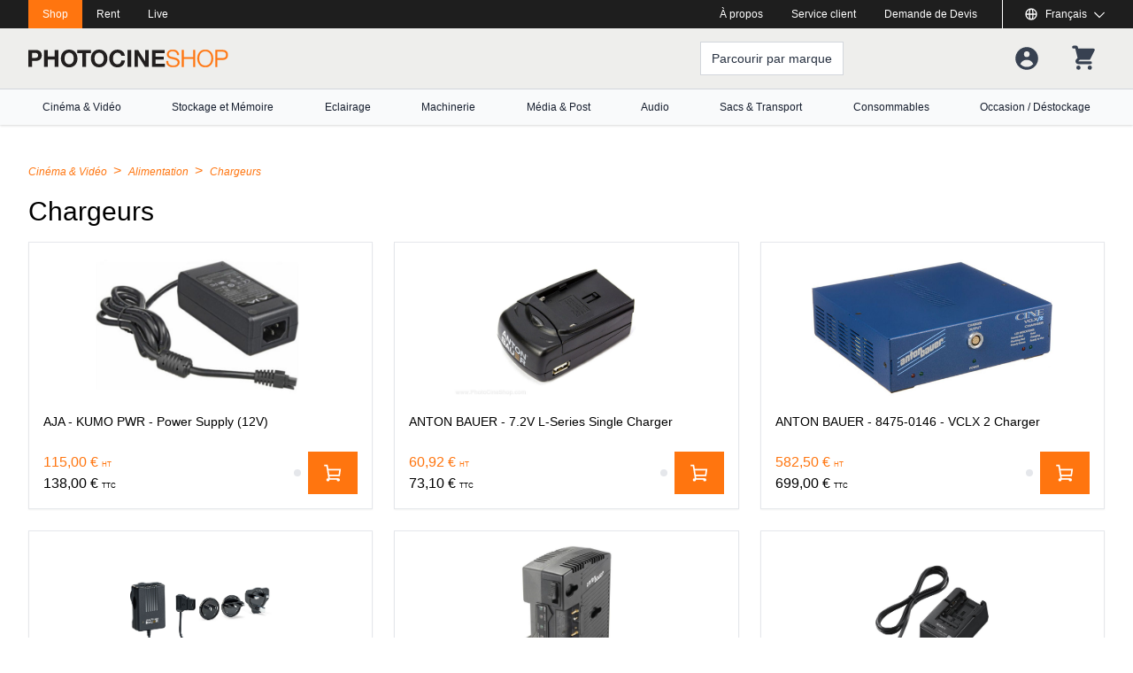

--- FILE ---
content_type: text/html; charset=UTF-8
request_url: https://photocineshop.com/fr/notre-assortiment/chargeurs
body_size: 24744
content:
<!doctype html>
<html lang="fr">
    <head>
        <meta charset="UTF-8">
        <meta name="viewport"
              content="width=device-width, user-scalable=no, initial-scale=1.0, maximum-scale=1.0, minimum-scale=1.0, viewport-fit=cover">
        <meta http-equiv="X-UA-Compatible" content="ie=edge">
        <meta name="csrf-token" content="Z8GbCfxf1HmJivaBMv36BJCNq1SYL5zzuxeVd8sZ">

        <!-- Google tag (gtag.js) -->
<script async src="https://www.googletagmanager.com/gtag/js?id=G-JX35FM0BED"></script>
<script>
  window.dataLayer = window.dataLayer || [];
  function gtag(){dataLayer.push(arguments);}
  gtag('js', new Date());

  gtag('config', 'G-JX35FM0BED');
</script>

        <link rel="shortcut icon" href="https://photocineshop.com/images/favicon.png" />

        <link rel="dns-prefetch" href="https://cdn.jsdelivr.net" />
        
        
                    <link rel="canonical" href="https://photocineshop.com/en/our-assortment/chargers" hreflang="en" />
                    <link rel="canonical" href="https://photocineshop.com/fr/notre-assortiment/chargeurs" hreflang="fr" />
                <title>PhotoCineShop - Vente de matériel audiovisuel professionnel</title>
<meta name="description" content="Découvrez notre large gamme de matériel destiné aux professionnels de la production audiovisuelle.">
<meta name="robots" content="index follow"><meta property="og:title" content="PhotoCineShop - Vente de matériel audiovisuel professionnel" />
<meta property="og:description" content="Découvrez notre large gamme de matériel destiné aux professionnels de la production audiovisuelle." />
<meta property="og:url" content="https://photocineshop.com/fr/notre-assortiment/chargeurs" />
<meta property="og:type" content="website" />
<meta property="og:site_name" content="PhotoCineShop" />
<meta name="twitter:card" content="summary" />
<meta name="twitter:site" content="@PhotoCineRent" />
<meta name="twitter:creator" content="@PhotoCineRent" />
        <script type="application/ld+json">{"@context":"https:\/\/schema.org","@type":"Organization","url":"https:\/\/photocineshop.com\/fr","name":"PhotoCineShop","logo":"https:\/\/photocineshop.com\/images\/logo.svg","telephone":"+33 (0)1 44 84 00 00","email":"shop@photocineshop.com","address":{"@type":"PostalAddress","streetAddress":"8 Rue de L’Hôpital St Louis","postalCode":"75010","addressLocality":"Paris","addressCountry":"France"},"sameAs":["https:\/\/www.facebook.com\/photocinerent\/","https:\/\/www.instagram.com\/photocinerent\/",""]}</script>

        <link rel="stylesheet" href="/css/app.css?id=7b8c075c99774198d23c8e5784790bd9">
        
                <style >[wire\:loading], [wire\:loading\.delay], [wire\:loading\.inline-block], [wire\:loading\.inline], [wire\:loading\.block], [wire\:loading\.flex], [wire\:loading\.table], [wire\:loading\.grid], [wire\:loading\.inline-flex] {display: none;}[wire\:loading\.delay\.shortest], [wire\:loading\.delay\.shorter], [wire\:loading\.delay\.short], [wire\:loading\.delay\.long], [wire\:loading\.delay\.longer], [wire\:loading\.delay\.longest] {display:none;}[wire\:offline] {display: none;}[wire\:dirty]:not(textarea):not(input):not(select) {display: none;}input:-webkit-autofill, select:-webkit-autofill, textarea:-webkit-autofill {animation-duration: 50000s;animation-name: livewireautofill;}@keyframes livewireautofill { from {} }</style>

        <script>
            window.__pcs_cart = [];
        </script>
    </head>
    <body>
        <div wire:id="OLB9z0k5mGAObkzGz1ts" wire:initial-data="{&quot;fingerprint&quot;:{&quot;id&quot;:&quot;OLB9z0k5mGAObkzGz1ts&quot;,&quot;name&quot;:&quot;product.stock-notification&quot;,&quot;locale&quot;:&quot;fr&quot;,&quot;path&quot;:&quot;fr\/notre-assortiment\/chargeurs&quot;,&quot;method&quot;:&quot;GET&quot;,&quot;v&quot;:&quot;acj&quot;},&quot;effects&quot;:{&quot;listeners&quot;:[&quot;stock-notification.modal.show&quot;,&quot;stock-notification.modal.close&quot;]},&quot;serverMemo&quot;:{&quot;children&quot;:[],&quot;errors&quot;:[],&quot;htmlHash&quot;:&quot;849c5020&quot;,&quot;data&quot;:{&quot;buyableType&quot;:null,&quot;buyableId&quot;:null,&quot;email&quot;:null,&quot;visible&quot;:false,&quot;stockNotificationCreated&quot;:false},&quot;dataMeta&quot;:[],&quot;checksum&quot;:&quot;49aa3991af99b041a167a6ed5fcc6c25a09ca825dc79a25da01361bd684bcdea&quot;}}">
    
    <script type="text/javascript">
        document.addEventListener('DOMContentLoaded', () => {
            const closeModal = (event) => {
                if (event.isTrusted && event.key === 'Escape') {
                    window.livewire.emit('stock-notification.modal.close');
                    document.getElementsByTagName('body')[0].classList.toggle('overflow-hidden');
                }
            }

            window.livewire.on('stock-notification.modal.showing', (event) => {
                window.addEventListener('keyup', closeModal);
            });

            window.livewire.on('stock-notification.modal.closed', (event) => {
                window.removeEventListener('keyup', closeModal);
                document.getElementsByTagName('body')[0].classList.remove('overflow-hidden');
            });
        })
    </script>
</div>

<!-- Livewire Component wire-end:OLB9z0k5mGAObkzGz1ts -->        <item-added-modal overview-url="https://photocineshop.com/fr/panier"></item-added-modal>

        <div x-data="navigation()">
    <header class="shadow header__main">
        <div class="bg-pcs-black w-full px-4 md:px-8 text-xs">
            <div class="max-w-screen-xl mx-auto">
                <div class="flex justify-between items-center text-white">
                    <nav role="navigation" aria-label="Autres sites">
                        <ul class="list-none flex">
                            <li class="py-2 px-4 text-center bg-orange-400">
                                <a class="outline-none hover:underline focus:underline transition__all" disabled aria-label="Shop" title="Shop" href="https://photocineshop.com/fr">Shop</a>
                            </li>
                            <li class="py-2 px-4 text-center">
                                <a class="outline-none hover:underline focus:underline hover:text-orange-400 focus:text-orange-400 transition__all" aria-label="Rent" title="Rent" href="https://photocinerent.com">Rent</a>
                            </li>
                            <li class="py-2 px-4 text-center">
                                <a class="outline-none hover:underline focus:underline hover:text-orange-400 focus:text-orange-400 transition__all" aria-label="Live" title="Live" href="http://photocinelive.com">Live</a>
                            </li>
                        </ul>
                    </nav>

                    <div class="flex md:divide-x divide-white space-x-3">
                        <div class="hidden md:block">
            <nav class="">
            <ul class="flex justify-between"><li class="px-4 py-2 hover:underline text-gray-300 hover:text-white"><a href="https://photocineshop.com/fr/a-propos" title="À propos" aria-label="À propos" target="_self" class="outline-none focus:outline-none hover:underline focus:underline">À propos</a></li><li class="px-4 py-2 hover:underline text-gray-300 hover:text-white"><a href="https://photocineshop.com/fr/service-client" title="Service client" aria-label="Service client" target="_self" class="outline-none focus:outline-none hover:underline focus:underline">Service client</a></li><li class="px-4 py-2 hover:underline text-gray-300 hover:text-white"><a href="mailto:shop@photocineshop.com?Subject=Demande de devis provenant de PhotoCineShop.com &body=Bonjour PhotoCineShop, %0D%0A %0D%0A Je suis intéressé pas un devis personnalisé sur les produits suivant : %0D%0A %0D%0A Pouvez-vous me recontacter : %0D%0A %0D%0A Merci" title aria-label="Demande de Devis" target="_blank" rel="noopener noreferrer" class="outline-none focus:outline-none hover:underline focus:underline">Demande de Devis</a></li></ul>
        </nav>
    </div>
                        <ul class="md:pl-6 inline-flex font-normal">
                            <li class="py-2 text-center">
                                <div
    class="relative"
    @keyup.escape="open=false"
    x-data="{ open: false }">
    <button aria-label="Afficher ou masquer les langues disponibles" @click="open = !open" class="flex items-center outline-none focus:outline-none">
        <i class="mr-2 h-4 w-4">
            <svg class="w-full h-full"
     fill="none"
     stroke-linecap="round"
     stroke-linejoin="round"
     stroke-width="2"
     stroke="currentColor"
     viewBox="0 0 24 24">
    <path d="M21 12a9 9 0 01-9 9m9-9a9 9 0 00-9-9m9 9H3m9 9a9 9 0 01-9-9m9 9c1.657 0 3-4.03 3-9s-1.343-9-3-9m0 18c-1.657 0-3-4.03-3-9s1.343-9 3-9m-9 9a9 9 0 019-9"></path>
</svg>
        </i>
        <span class="">Français</span>
        <i class="pl-2">
            <svg class="w-3 h-3"
     viewBox="0 0 13 13"
     fill="currentColor">
    <g transform="translate(13) rotate(90)">
        <rect width="13" height="13" fill="none"/>
        <path d="M7.41,6.5.933,13,0,12.064,5.585,6.485.015.921.933,0Z" transform="translate(3.9)"/>
    </g>
</svg>
        </i>
    </button>
    <div
        @click.away="open=false"
        x-show="open"
         x-cloak
         x-transition:enter="transition ease-out duration-100"
         x-transition:enter-start="transform opacity-0 scale-95"
         x-transition:enter-end="transform opacity-100 scale-100"
         x-transition:leave="transition ease-in duration-75"
         x-transition:leave-start="transform opacity-100 scale-100"
         x-transition:leave-end="transform opacity-0 scale-95"
         class="z-10 origin-top-right absolute mt-2 w-auto shadow-lg right-0">
        <div class="dropdown-menu py-1 bg-white ring-1 ring-black ring-opacity-5">
                            <a href="https://photocineshop.com/en/our-assortment/chargers"
                   class="block px-4 py-2 text-sm leading-5 text-gray-700 hover:underline focus:outline-none focus:bg-gray-200 transition duration-150 ease-in-out"
                >English</a>
                            <a href="https://photocineshop.com/fr/notre-assortiment/chargeurs"
                   class="block px-4 py-2 text-sm leading-5 text-gray-700 hover:underline focus:outline-none focus:bg-gray-200 transition duration-150 ease-in-out"
                >Français</a>
                    </div>
    </div>
</div>
                            </li>
                        </ul>
                    </div>
                </div>
            </div>
        </div>
        <!-- endregion -->

        <!-- region center -->
        <div class="w-full py-2 px-4 md:px-8">
            <div class="flex justify-between items-center max-w-screen-xl mx-auto">
                <div class="flex items-center">
                    <button aria-label="Basculer le menu" title="Basculer le menu" class="block lg:hidden outline-none focus:outline-none focus:ring" @click="open()">
                        <span class="block h-8 w-6">
                            <svg class="h-full w-full" fill="none" stroke-linecap="round" stroke-linejoin="round" stroke-width="2" stroke="currentColor" viewBox="0 0 24 24">
                                <path d="M4 6h16M4 12h8m-8 6h16"></path>
                            </svg>
                        </span>
                    </button>
                    <a class="ml-4 lg:ml-0 outline-none focus:outline-black py-4" aria-label="Aller à la page d&#039;accueil" title="Aller à la page d&#039;accueil" href="https://photocineshop.com/fr"><img class="h-4 md:h-5 w-auto" src="https://photocineshop.com/images/logo.svg" alt="PhotoCineShop"></a>
                </div>

                <div class="hidden lg:flex items-center w-full lg:max-w-lg">
                    <div class="flex-grow min-h-[38px]">
                                            </div>
                    <a aria-label="Parcourir par marque" title="Parcourir par marque" href="https://photocineshop.com/fr/marques" class="hidden xl:block py-2 px-3 text-gray-800 text-sm bg-white border border-gray-300 focus:outline-black focus:border-orange-400 hover:border-orange-400 transition__colors duration-300">
                        <span>Parcourir par marque</span>
                    </a>
                </div>

                <div>
                    <ul class="flex justify-content items-center">
                        <li>
                            <div
        @keyup.escape="close()"
        @resize.window="close()"
        class="relative"
        x-data="{ show: false, open() { this.show = true }, close() {this.show = false}, isOpen() { return this.show === true } }"
>
    <a
            aria-label="Votre compte"
            title="Votre compte"
            href="https://photocineshop.com/fr/identifier"
            class="space-x-1 block lg:hidden group md:p-2 py-2 outline-none focus:outline-none mr-4 flex items-center md:hover:bg-gray-100 md:focus:bg-gray-100"
    >
        <span class="block text-gray-700 group-hover:text-gray-900 group-focus:text-gray-900 transition__all">
            <svg class="w-8 h-8" fill="currentColor" viewBox="0 0 20 20" xmlns="http://www.w3.org/2000/svg"><path fill-rule="evenodd" d="M18 10a8 8 0 11-16 0 8 8 0 0116 0zm-6-3a2 2 0 11-4 0 2 2 0 014 0zm-2 4a5 5 0 00-4.546 2.916A5.986 5.986 0 0010 16a5.986 5.986 0 004.546-2.084A5 5 0 0010 11z" clip-rule="evenodd"></path></svg>
        </span>
    </a>

    <button
            @click="isOpen() ? close() : open()"
            aria-label="Votre compte"
            title="Votre compte"
            class="hidden lg:flex space-x-1 group md:p-2 py-2 block outline-none focus:outline-none mr-4 flex items-center md:hover:bg-gray-100 md:focus:bg-gray-100"
    >
        <span class="block text-gray-700 group-hover:text-gray-900 group-focus:text-gray-900 transition__all">
            <svg class="w-8 h-8" fill="currentColor" viewBox="0 0 20 20" xmlns="http://www.w3.org/2000/svg"><path fill-rule="evenodd" d="M18 10a8 8 0 11-16 0 8 8 0 0116 0zm-6-3a2 2 0 11-4 0 2 2 0 014 0zm-2 4a5 5 0 00-4.546 2.916A5.986 5.986 0 0010 16a5.986 5.986 0 004.546-2.084A5 5 0 0010 11z" clip-rule="evenodd"></path></svg>
        </span>
            </button>
    <div
            x-cloak
            x-show="show"
            @click.away="close()"
            class="text-sm z-50 origin-top-right absolute right-4 mt-2 w-56 shadow-lg bg-white ring-1 ring-black ring-opacity-5 divide-y divide-gray-100">
                            <div class="py-1" role="menu" aria-orientation="vertical" aria-labelledby="options-menu">
                    <a href="https://photocineshop.com/fr/identifier" class="block px-4 py-2 text-gray-700 hover:bg-gray-100 hover:text-gray-900" role="menuitem">Se connecter</a>
                    <a href=https://photocineshop.com/fr/enregistrer#" class="block px-4 py-2 text-gray-700 hover:bg-gray-100 hover:text-gray-900" role="menuitem">Créer un compte</a>
                </div>
                </div>
</div>                        </li>
                        <li>
                            <cart-menu overview-url="https://photocineshop.com/fr/panier" count="0">
                                <div class="text-gray-700 md:p-2 py-2">
                                    <svg fill="currentColor" viewBox="0 0 20 20" xmlns="http://www.w3.org/2000/svg" class="w-8 h-8"><path d="M3 1a1 1 0 000 2h1.22l.305 1.222a.997.997 0 00.01.042l1.358 5.43-.893.892C3.74 11.846 4.632 14 6.414 14H15a1 1 0 000-2H6.414l1-1H14a1 1 0 00.894-.553l3-6A1 1 0 0017 3H6.28l-.31-1.243A1 1 0 005 1H3zM16 16.5a1.5 1.5 0 11-3 0 1.5 1.5 0 013 0zM6.5 18a1.5 1.5 0 100-3 1.5 1.5 0 000 3z"></path></svg>
                                </div>
                            </cart-menu>
                        </li>
                    </ul>

                </div>
            </div>
        </div>
        <!-- endregion -->

        <!-- region bottom: search / category overview -->
        <div x-data=" categoryOverview()" class=" relative">
            <div class="px-4 md:px-8 bg-gray-50 border-t border-gray-300">
                <div class="max-w-screen-xl mx-auto">
                    <div class="block lg:hidden py-5 min-h-[78px]">
                                            </div>
                    <div class="hidden lg:block">
                        <nav role="navigation" aria-label="Notre gamme de produits">
                            <ul class="flex justify-between text-xs text-gray-900 font-medium">
                                                                <li @mouseenter="showOverviewForCategory('cinema-video')" @mouseleave="hideOverview" class="py-4 md:py-6 lg:py-3 px-4 hover:bg-white static hover:text-orange-400 flex">
                                    <a title="Cinéma & Vidéo" aria-label="Cinéma & Vidéo" href="https://photocineshop.com/fr/notre-assortiment/cinema-video" class="text-center outline-none focus:text-orange-400 transition__colors">
                                        Cinéma & Vidéo
                                    </a>
                                    <section x-show="category === 'cinema-video'" x-cloak x-transition:enter="ease-in-out duration-200" x-transition:enter-start="opacity-0 -translate-y-1" x-transition:enter-end="opacity-100 translate-y-0" x-transition:leave="ease-in-out duration-75" x-transition:leave-start="opacity-100 translate-y-0" x-transition:leave-end="opacity-0 -translate-y-1" class="bg-white shadow top-[40px] w-full left-0 right-0 absolute p-8 z-50">
                                        <div class="grid grid-cols-4 gap-8 max-w-screen-xl mx-auto">
                                                                                        <section class="space-y-4">
                                                <h4 class="text-sm font-normal py-2 border-b border-orange-400 text-orange-400">
                                                    <a title="Caméras" aria-label="Caméras" href="https://photocineshop.com/fr/notre-assortiment/cameras">Caméras</a>
                                                </h4>
                                                <ul class="space-y-4">
                                                                                                        <li>
                                                        <a title="Caméras Cinéma Numérique" aria-label="Caméras Cinéma Numérique" href="https://photocineshop.com/fr/notre-assortiment/cameras-cinema-numerique" class="text-black font-normal leading-none hover:text-orange-400 focus:text-orange-400 transition__colors">Caméras Cinéma Numérique</a>
                                                    </li>
                                                                                                        <li>
                                                        <a title="Reflexs & Hybrides" aria-label="Reflexs & Hybrides" href="https://photocineshop.com/fr/notre-assortiment/reflexs-hybrides" class="text-black font-normal leading-none hover:text-orange-400 focus:text-orange-400 transition__colors">Reflexs &amp; Hybrides</a>
                                                    </li>
                                                                                                        <li>
                                                        <a title="Caméras Tourelles" aria-label="Caméras Tourelles" href="https://photocineshop.com/fr/notre-assortiment/cameras-tourelles" class="text-black font-normal leading-none hover:text-orange-400 focus:text-orange-400 transition__colors">Caméras Tourelles</a>
                                                    </li>
                                                                                                    </ul>
                                            </section>
                                                                                        <section class="space-y-4">
                                                <h4 class="text-sm font-normal py-2 border-b border-orange-400 text-orange-400">
                                                    <a title="Accessoires Caméras" aria-label="Accessoires Caméras" href="https://photocineshop.com/fr/notre-assortiment/accessoires-cameras">Accessoires Caméras</a>
                                                </h4>
                                                <ul class="space-y-4">
                                                                                                        <li>
                                                        <a title="Kits & Supports Caméra" aria-label="Kits & Supports Caméra" href="https://photocineshop.com/fr/notre-assortiment/kits-supports-camera" class="text-black font-normal leading-none hover:text-orange-400 focus:text-orange-400 transition__colors">Kits &amp; Supports Caméra</a>
                                                    </li>
                                                                                                        <li>
                                                        <a title="Mises à jour" aria-label="Mises à jour" href="https://photocineshop.com/fr/notre-assortiment/mises-a-jour" class="text-black font-normal leading-none hover:text-orange-400 focus:text-orange-400 transition__colors">Mises à jour</a>
                                                    </li>
                                                                                                        <li>
                                                        <a title="Tiges & Adaptateurs" aria-label="Tiges & Adaptateurs" href="https://photocineshop.com/fr/notre-assortiment/tiges-adaptateurs" class="text-black font-normal leading-none hover:text-orange-400 focus:text-orange-400 transition__colors">Tiges &amp; Adaptateurs</a>
                                                    </li>
                                                                                                        <li>
                                                        <a title="Epaulières & Poignées" aria-label="Epaulières & Poignées" href="https://photocineshop.com/fr/notre-assortiment/epaulieres-poignees" class="text-black font-normal leading-none hover:text-orange-400 focus:text-orange-400 transition__colors">Epaulières &amp; Poignées</a>
                                                    </li>
                                                                                                        <li>
                                                        <a title="Contrôle mécanique des objectifs" aria-label="Contrôle mécanique des objectifs" href="https://photocineshop.com/fr/notre-assortiment/controle-mecanique-des-objectifs" class="text-black font-normal leading-none hover:text-orange-400 focus:text-orange-400 transition__colors">Contrôle mécanique des objectifs</a>
                                                    </li>
                                                                                                        <li>
                                                        <a title="Contrôle électronique des objectifs" aria-label="Contrôle électronique des objectifs" href="https://photocineshop.com/fr/notre-assortiment/controle-electronique-des-objectifs" class="text-black font-normal leading-none hover:text-orange-400 focus:text-orange-400 transition__colors">Contrôle électronique des objectifs</a>
                                                    </li>
                                                                                                        <li>
                                                        <a title="Bras Magiques" aria-label="Bras Magiques" href="https://photocineshop.com/fr/notre-assortiment/bras-magiques-1" class="text-black font-normal leading-none hover:text-orange-400 focus:text-orange-400 transition__colors">Bras Magiques</a>
                                                    </li>
                                                                                                    </ul>
                                            </section>
                                                                                        <section class="space-y-4">
                                                <h4 class="text-sm font-normal py-2 border-b border-orange-400 text-orange-400">
                                                    <a title="Optiques" aria-label="Optiques" href="https://photocineshop.com/fr/notre-assortiment/optiques">Optiques</a>
                                                </h4>
                                                <ul class="space-y-4">
                                                                                                        <li>
                                                        <a title="Objectifs Cinéma" aria-label="Objectifs Cinéma" href="https://photocineshop.com/fr/notre-assortiment/objectifs-cinema" class="text-black font-normal leading-none hover:text-orange-400 focus:text-orange-400 transition__colors">Objectifs Cinéma</a>
                                                    </li>
                                                                                                        <li>
                                                        <a title="Objectifs Photo" aria-label="Objectifs Photo" href="https://photocineshop.com/fr/notre-assortiment/objectifs-photo-1" class="text-black font-normal leading-none hover:text-orange-400 focus:text-orange-400 transition__colors">Objectifs Photo</a>
                                                    </li>
                                                                                                        <li>
                                                        <a title="Objectifs Spéciaux" aria-label="Objectifs Spéciaux" href="https://photocineshop.com/fr/notre-assortiment/objectifs-speciaux" class="text-black font-normal leading-none hover:text-orange-400 focus:text-orange-400 transition__colors">Objectifs Spéciaux</a>
                                                    </li>
                                                                                                        <li>
                                                        <a title="Téléconvertisseurs" aria-label="Téléconvertisseurs" href="https://photocineshop.com/fr/notre-assortiment/teleconvertisseurs" class="text-black font-normal leading-none hover:text-orange-400 focus:text-orange-400 transition__colors">Téléconvertisseurs</a>
                                                    </li>
                                                                                                        <li>
                                                        <a title="Bagues d'adaptation" aria-label="Bagues d'adaptation" href="https://photocineshop.com/fr/notre-assortiment/bagues-dadaptation-1" class="text-black font-normal leading-none hover:text-orange-400 focus:text-orange-400 transition__colors">Bagues d&#039;adaptation</a>
                                                    </li>
                                                                                                        <li>
                                                        <a title="Paresoleils & Capuchons" aria-label="Paresoleils & Capuchons" href="https://photocineshop.com/fr/notre-assortiment/paresoleils-capuchons" class="text-black font-normal leading-none hover:text-orange-400 focus:text-orange-400 transition__colors">Paresoleils &amp; Capuchons</a>
                                                    </li>
                                                                                                    </ul>
                                            </section>
                                                                                        <section class="space-y-4">
                                                <h4 class="text-sm font-normal py-2 border-b border-orange-400 text-orange-400">
                                                    <a title="Mattebox & Filtres" aria-label="Mattebox & Filtres" href="https://photocineshop.com/fr/notre-assortiment/mattebox-filtres">Mattebox &amp; Filtres</a>
                                                </h4>
                                                <ul class="space-y-4">
                                                                                                        <li>
                                                        <a title="Kits de Mattebox" aria-label="Kits de Mattebox" href="https://photocineshop.com/fr/notre-assortiment/kits-de-mattebox" class="text-black font-normal leading-none hover:text-orange-400 focus:text-orange-400 transition__colors">Kits de Mattebox</a>
                                                    </li>
                                                                                                        <li>
                                                        <a title="Composants de Mattebox" aria-label="Composants de Mattebox" href="https://photocineshop.com/fr/notre-assortiment/composants-de-mattebox" class="text-black font-normal leading-none hover:text-orange-400 focus:text-orange-400 transition__colors">Composants de Mattebox</a>
                                                    </li>
                                                                                                        <li>
                                                        <a title="Filtres MPTV" aria-label="Filtres MPTV" href="https://photocineshop.com/fr/notre-assortiment/filtres-mptv" class="text-black font-normal leading-none hover:text-orange-400 focus:text-orange-400 transition__colors">Filtres MPTV</a>
                                                    </li>
                                                                                                        <li>
                                                        <a title="Filtres Vissables" aria-label="Filtres Vissables" href="https://photocineshop.com/fr/notre-assortiment/filtres-vissables" class="text-black font-normal leading-none hover:text-orange-400 focus:text-orange-400 transition__colors">Filtres Vissables</a>
                                                    </li>
                                                                                                    </ul>
                                            </section>
                                                                                        <section class="space-y-4">
                                                <h4 class="text-sm font-normal py-2 border-b border-orange-400 text-orange-400">
                                                    <a title="Monitoring" aria-label="Monitoring" href="https://photocineshop.com/fr/notre-assortiment/monitoring">Monitoring</a>
                                                </h4>
                                                <ul class="space-y-4">
                                                                                                        <li>
                                                        <a title="Moniteurs de Contrôle" aria-label="Moniteurs de Contrôle" href="https://photocineshop.com/fr/notre-assortiment/moniteurs-de-controle" class="text-black font-normal leading-none hover:text-orange-400 focus:text-orange-400 transition__colors">Moniteurs de Contrôle</a>
                                                    </li>
                                                                                                        <li>
                                                        <a title="Moniteurs enregistreurs" aria-label="Moniteurs enregistreurs" href="https://photocineshop.com/fr/notre-assortiment/moniteurs-enregistreurs" class="text-black font-normal leading-none hover:text-orange-400 focus:text-orange-400 transition__colors">Moniteurs enregistreurs</a>
                                                    </li>
                                                                                                        <li>
                                                        <a title="Viseurs Electroniques & Œilleton" aria-label="Viseurs Electroniques & Œilleton" href="https://photocineshop.com/fr/notre-assortiment/viseurs-electroniques-oeilleton" class="text-black font-normal leading-none hover:text-orange-400 focus:text-orange-400 transition__colors">Viseurs Electroniques &amp; Œilleton</a>
                                                    </li>
                                                                                                        <li>
                                                        <a title="Vidéo HF" aria-label="Vidéo HF" href="https://photocineshop.com/fr/notre-assortiment/video-hf" class="text-black font-normal leading-none hover:text-orange-400 focus:text-orange-400 transition__colors">Vidéo HF</a>
                                                    </li>
                                                                                                        <li>
                                                        <a title="Câbles Vidéo" aria-label="Câbles Vidéo" href="https://photocineshop.com/fr/notre-assortiment/cables-video" class="text-black font-normal leading-none hover:text-orange-400 focus:text-orange-400 transition__colors">Câbles Vidéo</a>
                                                    </li>
                                                                                                        <li>
                                                        <a title="Supports & Accessoires Monitoring" aria-label="Supports & Accessoires Monitoring" href="https://photocineshop.com/fr/notre-assortiment/supports-accessoires-monitoring" class="text-black font-normal leading-none hover:text-orange-400 focus:text-orange-400 transition__colors">Supports &amp; Accessoires Monitoring</a>
                                                    </li>
                                                                                                    </ul>
                                            </section>
                                                                                        <section class="space-y-4">
                                                <h4 class="text-sm font-normal py-2 border-b border-orange-400 text-orange-400">
                                                    <a title="Médias" aria-label="Médias" href="https://photocineshop.com/fr/notre-assortiment/medias">Médias</a>
                                                </h4>
                                                <ul class="space-y-4">
                                                                                                        <li>
                                                        <a title="Convertisseurs" aria-label="Convertisseurs" href="https://photocineshop.com/fr/notre-assortiment/convertisseurs" class="text-black font-normal leading-none hover:text-orange-400 focus:text-orange-400 transition__colors">Convertisseurs</a>
                                                    </li>
                                                                                                    </ul>
                                            </section>
                                                                                        <section class="space-y-4">
                                                <h4 class="text-sm font-normal py-2 border-b border-orange-400 text-orange-400">
                                                    <a title="Trépieds" aria-label="Trépieds" href="https://photocineshop.com/fr/notre-assortiment/trepieds">Trépieds</a>
                                                </h4>
                                                <ul class="space-y-4">
                                                                                                        <li>
                                                        <a title="Trépieds Vidéo" aria-label="Trépieds Vidéo" href="https://photocineshop.com/fr/notre-assortiment/trepieds-video" class="text-black font-normal leading-none hover:text-orange-400 focus:text-orange-400 transition__colors">Trépieds Vidéo</a>
                                                    </li>
                                                                                                        <li>
                                                        <a title="Têtes Fluides" aria-label="Têtes Fluides" href="https://photocineshop.com/fr/notre-assortiment/tetes-fluides-1" class="text-black font-normal leading-none hover:text-orange-400 focus:text-orange-400 transition__colors">Têtes Fluides</a>
                                                    </li>
                                                                                                        <li>
                                                        <a title="Branches" aria-label="Branches" href="https://photocineshop.com/fr/notre-assortiment/branches" class="text-black font-normal leading-none hover:text-orange-400 focus:text-orange-400 transition__colors">Branches</a>
                                                    </li>
                                                                                                        <li>
                                                        <a title="Trépieds & Têtes Photo" aria-label="Trépieds & Têtes Photo" href="https://photocineshop.com/fr/notre-assortiment/trepieds-tetes-photo" class="text-black font-normal leading-none hover:text-orange-400 focus:text-orange-400 transition__colors">Trépieds &amp; Têtes Photo</a>
                                                    </li>
                                                                                                        <li>
                                                        <a title="Monopodes" aria-label="Monopodes" href="https://photocineshop.com/fr/notre-assortiment/monopodes" class="text-black font-normal leading-none hover:text-orange-400 focus:text-orange-400 transition__colors">Monopodes</a>
                                                    </li>
                                                                                                        <li>
                                                        <a title="Accessoires Trépieds" aria-label="Accessoires Trépieds" href="https://photocineshop.com/fr/notre-assortiment/accessoires-trepieds" class="text-black font-normal leading-none hover:text-orange-400 focus:text-orange-400 transition__colors">Accessoires Trépieds</a>
                                                    </li>
                                                                                                        <li>
                                                        <a title="Sacs & Tubes" aria-label="Sacs & Tubes" href="https://photocineshop.com/fr/notre-assortiment/sacs-tubes" class="text-black font-normal leading-none hover:text-orange-400 focus:text-orange-400 transition__colors">Sacs &amp; Tubes</a>
                                                    </li>
                                                                                                    </ul>
                                            </section>
                                                                                        <section class="space-y-4">
                                                <h4 class="text-sm font-normal py-2 border-b border-orange-400 text-orange-400">
                                                    <a title="Alimentation" aria-label="Alimentation" href="https://photocineshop.com/fr/notre-assortiment/alimentation-1">Alimentation</a>
                                                </h4>
                                                <ul class="space-y-4">
                                                                                                        <li>
                                                        <a title="Systèmes V-Mount" aria-label="Systèmes V-Mount" href="https://photocineshop.com/fr/notre-assortiment/systemes-v-mount" class="text-black font-normal leading-none hover:text-orange-400 focus:text-orange-400 transition__colors">Systèmes V-Mount</a>
                                                    </li>
                                                                                                        <li>
                                                        <a title="Systèmes Gold Mount " aria-label="Systèmes Gold Mount " href="https://photocineshop.com/fr/notre-assortiment/systemes-gold-mount" class="text-black font-normal leading-none hover:text-orange-400 focus:text-orange-400 transition__colors">Systèmes Gold Mount </a>
                                                    </li>
                                                                                                        <li>
                                                        <a title="Systèmes B-Mount" aria-label="Systèmes B-Mount" href="https://photocineshop.com/fr/notre-assortiment/systemes-b-mount" class="text-black font-normal leading-none hover:text-orange-400 focus:text-orange-400 transition__colors">Systèmes B-Mount</a>
                                                    </li>
                                                                                                        <li>
                                                        <a title="Batteries de Caméscopes & Appareils Photo" aria-label="Batteries de Caméscopes & Appareils Photo" href="https://photocineshop.com/fr/notre-assortiment/batteries-de-camescopes-appareils-photo" class="text-black font-normal leading-none hover:text-orange-400 focus:text-orange-400 transition__colors">Batteries de Caméscopes &amp; Appareils Photo</a>
                                                    </li>
                                                                                                        <li>
                                                        <a title="Chargeurs" aria-label="Chargeurs" href="https://photocineshop.com/fr/notre-assortiment/chargeurs" class="text-black font-normal leading-none hover:text-orange-400 focus:text-orange-400 transition__colors">Chargeurs</a>
                                                    </li>
                                                                                                        <li>
                                                        <a title="Accessoires alimentation" aria-label="Accessoires alimentation" href="https://photocineshop.com/fr/notre-assortiment/accessoires-alimentation" class="text-black font-normal leading-none hover:text-orange-400 focus:text-orange-400 transition__colors">Accessoires alimentation</a>
                                                    </li>
                                                                                                    </ul>
                                            </section>
                                                                                    </div>
                                    </section>
                                </li>
                                                                <li @mouseenter="showOverviewForCategory('stockage-et-memoire')" @mouseleave="hideOverview" class="py-4 md:py-6 lg:py-3 px-4 hover:bg-white static hover:text-orange-400 flex">
                                    <a title="Stockage et Mémoire" aria-label="Stockage et Mémoire" href="https://photocineshop.com/fr/notre-assortiment/stockage-et-memoire" class="text-center outline-none focus:text-orange-400 transition__colors">
                                        Stockage et Mémoire
                                    </a>
                                    <section x-show="category === 'stockage-et-memoire'" x-cloak x-transition:enter="ease-in-out duration-200" x-transition:enter-start="opacity-0 -translate-y-1" x-transition:enter-end="opacity-100 translate-y-0" x-transition:leave="ease-in-out duration-75" x-transition:leave-start="opacity-100 translate-y-0" x-transition:leave-end="opacity-0 -translate-y-1" class="bg-white shadow top-[40px] w-full left-0 right-0 absolute p-8 z-50">
                                        <div class="grid grid-cols-4 gap-8 max-w-screen-xl mx-auto">
                                                                                        <section class="space-y-4">
                                                <h4 class="text-sm font-normal py-2 border-b border-orange-400 text-orange-400">
                                                    <a title="Mémoire Flash" aria-label="Mémoire Flash" href="https://photocineshop.com/fr/notre-assortiment/memoire-flash">Mémoire Flash</a>
                                                </h4>
                                                <ul class="space-y-4">
                                                                                                        <li>
                                                        <a title="Cartes SD & Lecteurs" aria-label="Cartes SD & Lecteurs" href="https://photocineshop.com/fr/notre-assortiment/cartes-sd-lecteurs" class="text-black font-normal leading-none hover:text-orange-400 focus:text-orange-400 transition__colors">Cartes SD &amp; Lecteurs</a>
                                                    </li>
                                                                                                        <li>
                                                        <a title="Cartes CFexpress & Lecteurs" aria-label="Cartes CFexpress & Lecteurs" href="https://photocineshop.com/fr/notre-assortiment/cartes-cfexpress-lecteurs" class="text-black font-normal leading-none hover:text-orange-400 focus:text-orange-400 transition__colors">Cartes CFexpress &amp; Lecteurs</a>
                                                    </li>
                                                                                                        <li>
                                                        <a title="Cartes CFast & Lecteurs" aria-label="Cartes CFast & Lecteurs" href="https://photocineshop.com/fr/notre-assortiment/cartes-cfast-lecteurs" class="text-black font-normal leading-none hover:text-orange-400 focus:text-orange-400 transition__colors">Cartes CFast &amp; Lecteurs</a>
                                                    </li>
                                                                                                    </ul>
                                            </section>
                                                                                        <section class="space-y-4">
                                                <h4 class="text-sm font-normal py-2 border-b border-orange-400 text-orange-400">
                                                    <a title="Disques Durs" aria-label="Disques Durs" href="https://photocineshop.com/fr/notre-assortiment/disques-durs">Disques Durs</a>
                                                </h4>
                                                <ul class="space-y-4">
                                                                                                        <li>
                                                        <a title="Disques Durs Portables" aria-label="Disques Durs Portables" href="https://photocineshop.com/fr/notre-assortiment/disques-durs-portables" class="text-black font-normal leading-none hover:text-orange-400 focus:text-orange-400 transition__colors">Disques Durs Portables</a>
                                                    </li>
                                                                                                        <li>
                                                        <a title="Disques SSD" aria-label="Disques SSD" href="https://photocineshop.com/fr/notre-assortiment/disques-ssd" class="text-black font-normal leading-none hover:text-orange-400 focus:text-orange-400 transition__colors">Disques SSD</a>
                                                    </li>
                                                                                                        <li>
                                                        <a title="Systèmes RAID" aria-label="Systèmes RAID" href="https://photocineshop.com/fr/notre-assortiment/systemes-raid" class="text-black font-normal leading-none hover:text-orange-400 focus:text-orange-400 transition__colors">Systèmes RAID</a>
                                                    </li>
                                                                                                    </ul>
                                            </section>
                                                                                        <section class="space-y-4">
                                                <h4 class="text-sm font-normal py-2 border-b border-orange-400 text-orange-400">
                                                    <a title="Autres Cartes Mémoires" aria-label="Autres Cartes Mémoires" href="https://photocineshop.com/fr/notre-assortiment/autres-cartes-memoires">Autres Cartes Mémoires</a>
                                                </h4>
                                                <ul class="space-y-4">
                                                                                                        <li>
                                                        <a title="Mémoires, Lecteurs et Cartes Sony" aria-label="Mémoires, Lecteurs et Cartes Sony" href="https://photocineshop.com/fr/notre-assortiment/memoires-lecteurs-et-cartes-sony" class="text-black font-normal leading-none hover:text-orange-400 focus:text-orange-400 transition__colors">Mémoires, Lecteurs et Cartes Sony</a>
                                                    </li>
                                                                                                        <li>
                                                        <a title="Mémoires, Lecteurs et Cartes Panasonic" aria-label="Mémoires, Lecteurs et Cartes Panasonic" href="https://photocineshop.com/fr/notre-assortiment/memoires-lecteurs-et-cartes-panasonic" class="text-black font-normal leading-none hover:text-orange-400 focus:text-orange-400 transition__colors">Mémoires, Lecteurs et Cartes Panasonic</a>
                                                    </li>
                                                                                                    </ul>
                                            </section>
                                                                                    </div>
                                    </section>
                                </li>
                                                                <li @mouseenter="showOverviewForCategory('eclairage')" @mouseleave="hideOverview" class="py-4 md:py-6 lg:py-3 px-4 hover:bg-white static hover:text-orange-400 flex">
                                    <a title="Eclairage" aria-label="Eclairage" href="https://photocineshop.com/fr/notre-assortiment/eclairage" class="text-center outline-none focus:text-orange-400 transition__colors">
                                        Eclairage
                                    </a>
                                    <section x-show="category === 'eclairage'" x-cloak x-transition:enter="ease-in-out duration-200" x-transition:enter-start="opacity-0 -translate-y-1" x-transition:enter-end="opacity-100 translate-y-0" x-transition:leave="ease-in-out duration-75" x-transition:leave-start="opacity-100 translate-y-0" x-transition:leave-end="opacity-0 -translate-y-1" class="bg-white shadow top-[40px] w-full left-0 right-0 absolute p-8 z-50">
                                        <div class="grid grid-cols-4 gap-8 max-w-screen-xl mx-auto">
                                                                                        <section class="space-y-4">
                                                <h4 class="text-sm font-normal py-2 border-b border-orange-400 text-orange-400">
                                                    <a title="Eclairage LED" aria-label="Eclairage LED" href="https://photocineshop.com/fr/notre-assortiment/eclairage-led">Eclairage LED</a>
                                                </h4>
                                                <ul class="space-y-4">
                                                                                                        <li>
                                                        <a title="ARRI Orbiter" aria-label="ARRI Orbiter" href="https://photocineshop.com/fr/notre-assortiment/arri-orbiter" class="text-black font-normal leading-none hover:text-orange-400 focus:text-orange-400 transition__colors">ARRI Orbiter</a>
                                                    </li>
                                                                                                        <li>
                                                        <a title="Fresnels LED" aria-label="Fresnels LED" href="https://photocineshop.com/fr/notre-assortiment/fresnels-led" class="text-black font-normal leading-none hover:text-orange-400 focus:text-orange-400 transition__colors">Fresnels LED</a>
                                                    </li>
                                                                                                        <li>
                                                        <a title="Panneaux LED" aria-label="Panneaux LED" href="https://photocineshop.com/fr/notre-assortiment/panneaux-led" class="text-black font-normal leading-none hover:text-orange-400 focus:text-orange-400 transition__colors">Panneaux LED</a>
                                                    </li>
                                                                                                        <li>
                                                        <a title="Tubes LED" aria-label="Tubes LED" href="https://photocineshop.com/fr/notre-assortiment/tubes-led" class="text-black font-normal leading-none hover:text-orange-400 focus:text-orange-400 transition__colors">Tubes LED</a>
                                                    </li>
                                                                                                        <li>
                                                        <a title="Minettes à LED" aria-label="Minettes à LED" href="https://photocineshop.com/fr/notre-assortiment/minettes-a-led" class="text-black font-normal leading-none hover:text-orange-400 focus:text-orange-400 transition__colors">Minettes à LED</a>
                                                    </li>
                                                                                                        <li>
                                                        <a title="Torches LED" aria-label="Torches LED" href="https://photocineshop.com/fr/notre-assortiment/torches-led" class="text-black font-normal leading-none hover:text-orange-400 focus:text-orange-400 transition__colors">Torches LED</a>
                                                    </li>
                                                                                                        <li>
                                                        <a title="Accessoires Panneaux LED" aria-label="Accessoires Panneaux LED" href="https://photocineshop.com/fr/notre-assortiment/accessoires-panneaux-led" class="text-black font-normal leading-none hover:text-orange-400 focus:text-orange-400 transition__colors">Accessoires Panneaux LED</a>
                                                    </li>
                                                                                                    </ul>
                                            </section>
                                                                                        <section class="space-y-4">
                                                <h4 class="text-sm font-normal py-2 border-b border-orange-400 text-orange-400">
                                                    <a title="Eclairage HMI" aria-label="Eclairage HMI" href="https://photocineshop.com/fr/notre-assortiment/eclairage-hmi">Eclairage HMI</a>
                                                </h4>
                                                <ul class="space-y-4">
                                                                                                        <li>
                                                        <a title="Kits HMI" aria-label="Kits HMI" href="https://photocineshop.com/fr/notre-assortiment/kits-hmi" class="text-black font-normal leading-none hover:text-orange-400 focus:text-orange-400 transition__colors">Kits HMI</a>
                                                    </li>
                                                                                                        <li>
                                                        <a title="Têtes HMI" aria-label="Têtes HMI" href="https://photocineshop.com/fr/notre-assortiment/tetes-hmi" class="text-black font-normal leading-none hover:text-orange-400 focus:text-orange-400 transition__colors">Têtes HMI</a>
                                                    </li>
                                                                                                        <li>
                                                        <a title="Ballasts" aria-label="Ballasts" href="https://photocineshop.com/fr/notre-assortiment/ballasts" class="text-black font-normal leading-none hover:text-orange-400 focus:text-orange-400 transition__colors">Ballasts</a>
                                                    </li>
                                                                                                    </ul>
                                            </section>
                                                                                        <section class="space-y-4">
                                                <h4 class="text-sm font-normal py-2 border-b border-orange-400 text-orange-400">
                                                    <a title="Eclairage Flash" aria-label="Eclairage Flash" href="https://photocineshop.com/fr/notre-assortiment/eclairage-flash-1">Eclairage Flash</a>
                                                </h4>
                                                <ul class="space-y-4">
                                                                                                        <li>
                                                        <a title=" Flash de Studio" aria-label=" Flash de Studio" href="https://photocineshop.com/fr/notre-assortiment/flash-de-studio" class="text-black font-normal leading-none hover:text-orange-400 focus:text-orange-400 transition__colors"> Flash de Studio</a>
                                                    </li>
                                                                                                        <li>
                                                        <a title="Générateurs" aria-label="Générateurs" href="https://photocineshop.com/fr/notre-assortiment/generateurs" class="text-black font-normal leading-none hover:text-orange-400 focus:text-orange-400 transition__colors">Générateurs</a>
                                                    </li>
                                                                                                        <li>
                                                        <a title="Flash Appareil Photo" aria-label="Flash Appareil Photo" href="https://photocineshop.com/fr/notre-assortiment/flash-appareil-photo" class="text-black font-normal leading-none hover:text-orange-400 focus:text-orange-400 transition__colors">Flash Appareil Photo</a>
                                                    </li>
                                                                                                        <li>
                                                        <a title="Accessoires Flash" aria-label="Accessoires Flash" href="https://photocineshop.com/fr/notre-assortiment/accessoires-flash" class="text-black font-normal leading-none hover:text-orange-400 focus:text-orange-400 transition__colors">Accessoires Flash</a>
                                                    </li>
                                                                                                        <li>
                                                        <a title="Commande à distance" aria-label="Commande à distance" href="https://photocineshop.com/fr/notre-assortiment/commande-a-distance" class="text-black font-normal leading-none hover:text-orange-400 focus:text-orange-400 transition__colors">Commande à distance</a>
                                                    </li>
                                                                                                    </ul>
                                            </section>
                                                                                        <section class="space-y-4">
                                                <h4 class="text-sm font-normal py-2 border-b border-orange-400 text-orange-400">
                                                    <a title="Eclairage Tungstène" aria-label="Eclairage Tungstène" href="https://photocineshop.com/fr/notre-assortiment/eclairage-tungstene">Eclairage Tungstène</a>
                                                </h4>
                                                <ul class="space-y-4">
                                                                                                        <li>
                                                        <a title="Fresnels " aria-label="Fresnels " href="https://photocineshop.com/fr/notre-assortiment/fresnels" class="text-black font-normal leading-none hover:text-orange-400 focus:text-orange-400 transition__colors">Fresnels </a>
                                                    </li>
                                                                                                    </ul>
                                            </section>
                                                                                        <section class="space-y-4">
                                                <h4 class="text-sm font-normal py-2 border-b border-orange-400 text-orange-400">
                                                    <a title="Supports de Projecteurs" aria-label="Supports de Projecteurs" href="https://photocineshop.com/fr/notre-assortiment/supports-de-projecteurs">Supports de Projecteurs</a>
                                                </h4>
                                                <ul class="space-y-4">
                                                                                                        <li>
                                                        <a title="Pieds Légers" aria-label="Pieds Légers" href="https://photocineshop.com/fr/notre-assortiment/pieds-legers" class="text-black font-normal leading-none hover:text-orange-400 focus:text-orange-400 transition__colors">Pieds Légers</a>
                                                    </li>
                                                                                                        <li>
                                                        <a title="Pieds Lourds" aria-label="Pieds Lourds" href="https://photocineshop.com/fr/notre-assortiment/pieds-lourds" class="text-black font-normal leading-none hover:text-orange-400 focus:text-orange-400 transition__colors">Pieds Lourds</a>
                                                    </li>
                                                                                                        <li>
                                                        <a title="Déports & Pieds" aria-label="Déports & Pieds" href="https://photocineshop.com/fr/notre-assortiment/deports-pieds" class="text-black font-normal leading-none hover:text-orange-400 focus:text-orange-400 transition__colors">Déports &amp; Pieds</a>
                                                    </li>
                                                                                                        <li>
                                                        <a title="Fixations" aria-label="Fixations" href="https://photocineshop.com/fr/notre-assortiment/fixations" class="text-black font-normal leading-none hover:text-orange-400 focus:text-orange-400 transition__colors">Fixations</a>
                                                    </li>
                                                                                                        <li>
                                                        <a title="Gueuses" aria-label="Gueuses" href="https://photocineshop.com/fr/notre-assortiment/gueuses" class="text-black font-normal leading-none hover:text-orange-400 focus:text-orange-400 transition__colors">Gueuses</a>
                                                    </li>
                                                                                                    </ul>
                                            </section>
                                                                                        <section class="space-y-4">
                                                <h4 class="text-sm font-normal py-2 border-b border-orange-400 text-orange-400">
                                                    <a title="Accessoires Eclairage" aria-label="Accessoires Eclairage" href="https://photocineshop.com/fr/notre-assortiment/accessoires-eclairage">Accessoires Eclairage</a>
                                                </h4>
                                                <ul class="space-y-4">
                                                                                                        <li>
                                                        <a title="Soft boxes & Speedrings" aria-label="Soft boxes & Speedrings" href="https://photocineshop.com/fr/notre-assortiment/soft-boxes-speedrings" class="text-black font-normal leading-none hover:text-orange-400 focus:text-orange-400 transition__colors">Soft boxes &amp; Speedrings</a>
                                                    </li>
                                                                                                        <li>
                                                        <a title="Nids d'abeilles & SnapGrids" aria-label="Nids d'abeilles & SnapGrids" href="https://photocineshop.com/fr/notre-assortiment/nids-dabeilles-snapgrids" class="text-black font-normal leading-none hover:text-orange-400 focus:text-orange-400 transition__colors">Nids d&#039;abeilles &amp; SnapGrids</a>
                                                    </li>
                                                                                                        <li>
                                                        <a title="Barndoors & Spillrings" aria-label="Barndoors & Spillrings" href="https://photocineshop.com/fr/notre-assortiment/barndoors-spillrings" class="text-black font-normal leading-none hover:text-orange-400 focus:text-orange-400 transition__colors">Barndoors &amp; Spillrings</a>
                                                    </li>
                                                                                                        <li>
                                                        <a title="Réflecteurs & diffuseurs" aria-label="Réflecteurs & diffuseurs" href="https://photocineshop.com/fr/notre-assortiment/reflecteurs-diffuseurs-1" class="text-black font-normal leading-none hover:text-orange-400 focus:text-orange-400 transition__colors">Réflecteurs &amp; diffuseurs</a>
                                                    </li>
                                                                                                        <li>
                                                        <a title="Cadres & Drapeaux" aria-label="Cadres & Drapeaux" href="https://photocineshop.com/fr/notre-assortiment/cadres-drapeaux" class="text-black font-normal leading-none hover:text-orange-400 focus:text-orange-400 transition__colors">Cadres &amp; Drapeaux</a>
                                                    </li>
                                                                                                        <li>
                                                        <a title="Chroma Key & Tabletop" aria-label="Chroma Key & Tabletop" href="https://photocineshop.com/fr/notre-assortiment/chroma-key-tabletop" class="text-black font-normal leading-none hover:text-orange-400 focus:text-orange-400 transition__colors">Chroma Key &amp; Tabletop</a>
                                                    </li>
                                                                                                        <li>
                                                        <a title="Câbles d'Alimentation & Connecteurs" aria-label="Câbles d'Alimentation & Connecteurs" href="https://photocineshop.com/fr/notre-assortiment/cables-dalimentation-connecteurs" class="text-black font-normal leading-none hover:text-orange-400 focus:text-orange-400 transition__colors">Câbles d&#039;Alimentation &amp; Connecteurs</a>
                                                    </li>
                                                                                                        <li>
                                                        <a title="Cellules Photométriques et accessoires" aria-label="Cellules Photométriques et accessoires" href="https://photocineshop.com/fr/notre-assortiment/cellules-photometriques-et-accessoires" class="text-black font-normal leading-none hover:text-orange-400 focus:text-orange-400 transition__colors">Cellules Photométriques et accessoires</a>
                                                    </li>
                                                                                                    </ul>
                                            </section>
                                                                                        <section class="space-y-4">
                                                <h4 class="text-sm font-normal py-2 border-b border-orange-400 text-orange-400">
                                                    <a title="Consommables" aria-label="Consommables" href="https://photocineshop.com/fr/notre-assortiment/consommables-1">Consommables</a>
                                                </h4>
                                                <ul class="space-y-4">
                                                                                                        <li>
                                                        <a title="Fonds Papier et Supports" aria-label="Fonds Papier et Supports" href="https://photocineshop.com/fr/notre-assortiment/fonds-papier-et-supports" class="text-black font-normal leading-none hover:text-orange-400 focus:text-orange-400 transition__colors">Fonds Papier et Supports</a>
                                                    </li>
                                                                                                        <li>
                                                        <a title="Lampes & Tubes" aria-label="Lampes & Tubes" href="https://photocineshop.com/fr/notre-assortiment/lampes-tubes" class="text-black font-normal leading-none hover:text-orange-400 focus:text-orange-400 transition__colors">Lampes &amp; Tubes</a>
                                                    </li>
                                                                                                        <li>
                                                        <a title="Cinefoil" aria-label="Cinefoil" href="https://photocineshop.com/fr/notre-assortiment/cinefoil-1" class="text-black font-normal leading-none hover:text-orange-400 focus:text-orange-400 transition__colors">Cinefoil</a>
                                                    </li>
                                                                                                    </ul>
                                            </section>
                                                                                    </div>
                                    </section>
                                </li>
                                                                <li @mouseenter="showOverviewForCategory('machinerie')" @mouseleave="hideOverview" class="py-4 md:py-6 lg:py-3 px-4 hover:bg-white static hover:text-orange-400 flex">
                                    <a title="Machinerie" aria-label="Machinerie" href="https://photocineshop.com/fr/notre-assortiment/machinerie" class="text-center outline-none focus:text-orange-400 transition__colors">
                                        Machinerie
                                    </a>
                                    <section x-show="category === 'machinerie'" x-cloak x-transition:enter="ease-in-out duration-200" x-transition:enter-start="opacity-0 -translate-y-1" x-transition:enter-end="opacity-100 translate-y-0" x-transition:leave="ease-in-out duration-75" x-transition:leave-start="opacity-100 translate-y-0" x-transition:leave-end="opacity-0 -translate-y-1" class="bg-white shadow top-[40px] w-full left-0 right-0 absolute p-8 z-50">
                                        <div class="grid grid-cols-4 gap-8 max-w-screen-xl mx-auto">
                                                                                        <section class="space-y-4">
                                                <h4 class="text-sm font-normal py-2 border-b border-orange-400 text-orange-400">
                                                    <a title="Stabilisateurs" aria-label="Stabilisateurs" href="https://photocineshop.com/fr/notre-assortiment/stabilisateurs-2">Stabilisateurs</a>
                                                </h4>
                                                <ul class="space-y-4">
                                                                                                        <li>
                                                        <a title="Stabilisateurs Freefly Systems" aria-label="Stabilisateurs Freefly Systems" href="https://photocineshop.com/fr/notre-assortiment/stabilisateurs-freefly-systems" class="text-black font-normal leading-none hover:text-orange-400 focus:text-orange-400 transition__colors">Stabilisateurs Freefly Systems</a>
                                                    </li>
                                                                                                        <li>
                                                        <a title="Accessoires Freefly Systems" aria-label="Accessoires Freefly Systems" href="https://photocineshop.com/fr/notre-assortiment/accessoires-freefly-systems" class="text-black font-normal leading-none hover:text-orange-400 focus:text-orange-400 transition__colors">Accessoires Freefly Systems</a>
                                                    </li>
                                                                                                        <li>
                                                        <a title="Stabilisateurs DJI" aria-label="Stabilisateurs DJI" href="https://photocineshop.com/fr/notre-assortiment/stabilisateurs-dji" class="text-black font-normal leading-none hover:text-orange-400 focus:text-orange-400 transition__colors">Stabilisateurs DJI</a>
                                                    </li>
                                                                                                        <li>
                                                        <a title="Accessoires DJI" aria-label="Accessoires DJI" href="https://photocineshop.com/fr/notre-assortiment/accessoires-dji" class="text-black font-normal leading-none hover:text-orange-400 focus:text-orange-400 transition__colors">Accessoires DJI</a>
                                                    </li>
                                                                                                        <li>
                                                        <a title="Autres Stabilisateurs" aria-label="Autres Stabilisateurs" href="https://photocineshop.com/fr/notre-assortiment/autres-stabilisateurs" class="text-black font-normal leading-none hover:text-orange-400 focus:text-orange-400 transition__colors">Autres Stabilisateurs</a>
                                                    </li>
                                                                                                    </ul>
                                            </section>
                                                                                        <section class="space-y-4">
                                                <h4 class="text-sm font-normal py-2 border-b border-orange-400 text-orange-400">
                                                    <a title="Dollies & Rails" aria-label="Dollies & Rails" href="https://photocineshop.com/fr/notre-assortiment/dollies-rails">Dollies &amp; Rails</a>
                                                </h4>
                                                <ul class="space-y-4">
                                                                                                        <li>
                                                        <a title="Dollies Légères" aria-label="Dollies Légères" href="https://photocineshop.com/fr/notre-assortiment/dollies-legeres" class="text-black font-normal leading-none hover:text-orange-400 focus:text-orange-400 transition__colors">Dollies Légères</a>
                                                    </li>
                                                                                                        <li>
                                                        <a title="Accessoires Dollies" aria-label="Accessoires Dollies" href="https://photocineshop.com/fr/notre-assortiment/accessoires-dollies" class="text-black font-normal leading-none hover:text-orange-400 focus:text-orange-400 transition__colors">Accessoires Dollies</a>
                                                    </li>
                                                                                                        <li>
                                                        <a title="Rails Droits et Courbés" aria-label="Rails Droits et Courbés" href="https://photocineshop.com/fr/notre-assortiment/rails-droits-et-courbes" class="text-black font-normal leading-none hover:text-orange-400 focus:text-orange-400 transition__colors">Rails Droits et Courbés</a>
                                                    </li>
                                                                                                    </ul>
                                            </section>
                                                                                        <section class="space-y-4">
                                                <h4 class="text-sm font-normal py-2 border-b border-orange-400 text-orange-400">
                                                    <a title="Grues de tournage" aria-label="Grues de tournage" href="https://photocineshop.com/fr/notre-assortiment/grues-de-tournage">Grues de tournage</a>
                                                </h4>
                                                <ul class="space-y-4">
                                                                                                        <li>
                                                        <a title="Jibs" aria-label="Jibs" href="https://photocineshop.com/fr/notre-assortiment/jibs" class="text-black font-normal leading-none hover:text-orange-400 focus:text-orange-400 transition__colors">Jibs</a>
                                                    </li>
                                                                                                        <li>
                                                        <a title="Cranes" aria-label="Cranes" href="https://photocineshop.com/fr/notre-assortiment/cranes" class="text-black font-normal leading-none hover:text-orange-400 focus:text-orange-400 transition__colors">Cranes</a>
                                                    </li>
                                                                                                        <li>
                                                        <a title="Accessoires pour Cranes & Jibs" aria-label="Accessoires pour Cranes & Jibs" href="https://photocineshop.com/fr/notre-assortiment/accessoires-pour-cranes-jibs" class="text-black font-normal leading-none hover:text-orange-400 focus:text-orange-400 transition__colors">Accessoires pour Cranes &amp; Jibs</a>
                                                    </li>
                                                                                                    </ul>
                                            </section>
                                                                                        <section class="space-y-4">
                                                <h4 class="text-sm font-normal py-2 border-b border-orange-400 text-orange-400">
                                                    <a title="Sliders" aria-label="Sliders" href="https://photocineshop.com/fr/notre-assortiment/sliders">Sliders</a>
                                                </h4>
                                                <ul class="space-y-4">
                                                                                                        <li>
                                                        <a title="Sliders Légers" aria-label="Sliders Légers" href="https://photocineshop.com/fr/notre-assortiment/sliders-legers" class="text-black font-normal leading-none hover:text-orange-400 focus:text-orange-400 transition__colors">Sliders Légers</a>
                                                    </li>
                                                                                                        <li>
                                                        <a title="Motion Control" aria-label="Motion Control" href="https://photocineshop.com/fr/notre-assortiment/motion-control" class="text-black font-normal leading-none hover:text-orange-400 focus:text-orange-400 transition__colors">Motion Control</a>
                                                    </li>
                                                                                                        <li>
                                                        <a title="Accessoires Sliders" aria-label="Accessoires Sliders" href="https://photocineshop.com/fr/notre-assortiment/accessoires-sliders" class="text-black font-normal leading-none hover:text-orange-400 focus:text-orange-400 transition__colors">Accessoires Sliders</a>
                                                    </li>
                                                                                                    </ul>
                                            </section>
                                                                                    </div>
                                    </section>
                                </li>
                                                                <li @mouseenter="showOverviewForCategory('media-post')" @mouseleave="hideOverview" class="py-4 md:py-6 lg:py-3 px-4 hover:bg-white static hover:text-orange-400 flex">
                                    <a title="Média & Post" aria-label="Média & Post" href="https://photocineshop.com/fr/notre-assortiment/media-post" class="text-center outline-none focus:text-orange-400 transition__colors">
                                        Média & Post
                                    </a>
                                    <section x-show="category === 'media-post'" x-cloak x-transition:enter="ease-in-out duration-200" x-transition:enter-start="opacity-0 -translate-y-1" x-transition:enter-end="opacity-100 translate-y-0" x-transition:leave="ease-in-out duration-75" x-transition:leave-start="opacity-100 translate-y-0" x-transition:leave-end="opacity-0 -translate-y-1" class="bg-white shadow top-[40px] w-full left-0 right-0 absolute p-8 z-50">
                                        <div class="grid grid-cols-4 gap-8 max-w-screen-xl mx-auto">
                                                                                        <section class="space-y-4">
                                                <h4 class="text-sm font-normal py-2 border-b border-orange-400 text-orange-400">
                                                    <a title="Enregistreurs & Capture" aria-label="Enregistreurs & Capture" href="https://photocineshop.com/fr/notre-assortiment/enregistreurs-capture">Enregistreurs &amp; Capture</a>
                                                </h4>
                                                <ul class="space-y-4">
                                                                                                        <li>
                                                        <a title="Enregistreurs" aria-label="Enregistreurs" href="https://photocineshop.com/fr/notre-assortiment/enregistreurs" class="text-black font-normal leading-none hover:text-orange-400 focus:text-orange-400 transition__colors">Enregistreurs</a>
                                                    </li>
                                                                                                        <li>
                                                        <a title="Cartes PCI" aria-label="Cartes PCI" href="https://photocineshop.com/fr/notre-assortiment/cartes-pci" class="text-black font-normal leading-none hover:text-orange-400 focus:text-orange-400 transition__colors">Cartes PCI</a>
                                                    </li>
                                                                                                        <li>
                                                        <a title="Boîtiers d'Acquisition" aria-label="Boîtiers d'Acquisition" href="https://photocineshop.com/fr/notre-assortiment/boitiers-dacquisition" class="text-black font-normal leading-none hover:text-orange-400 focus:text-orange-400 transition__colors">Boîtiers d&#039;Acquisition</a>
                                                    </li>
                                                                                                        <li>
                                                        <a title="Panneaux de Contrôle & Switchers" aria-label="Panneaux de Contrôle & Switchers" href="https://photocineshop.com/fr/notre-assortiment/panneaux-de-controle-switchers" class="text-black font-normal leading-none hover:text-orange-400 focus:text-orange-400 transition__colors">Panneaux de Contrôle &amp; Switchers</a>
                                                    </li>
                                                                                                    </ul>
                                            </section>
                                                                                        <section class="space-y-4">
                                                <h4 class="text-sm font-normal py-2 border-b border-orange-400 text-orange-400">
                                                    <a title="Monitoring" aria-label="Monitoring" href="https://photocineshop.com/fr/notre-assortiment/monitoring-1">Monitoring</a>
                                                </h4>
                                                <ul class="space-y-4">
                                                                                                        <li>
                                                        <a title="Moniteurs d'étalonnage" aria-label="Moniteurs d'étalonnage" href="https://photocineshop.com/fr/notre-assortiment/moniteurs-detalonnage-2" class="text-black font-normal leading-none hover:text-orange-400 focus:text-orange-400 transition__colors">Moniteurs d&#039;étalonnage</a>
                                                    </li>
                                                                                                        <li>
                                                        <a title="Câbles & Adaptateurs" aria-label="Câbles & Adaptateurs" href="https://photocineshop.com/fr/notre-assortiment/cables-adaptateurs" class="text-black font-normal leading-none hover:text-orange-400 focus:text-orange-400 transition__colors">Câbles &amp; Adaptateurs</a>
                                                    </li>
                                                                                                        <li>
                                                        <a title="Interfaces de Monitoring " aria-label="Interfaces de Monitoring " href="https://photocineshop.com/fr/notre-assortiment/interfaces-de-monitoring" class="text-black font-normal leading-none hover:text-orange-400 focus:text-orange-400 transition__colors">Interfaces de Monitoring </a>
                                                    </li>
                                                                                                    </ul>
                                            </section>
                                                                                        <section class="space-y-4">
                                                <h4 class="text-sm font-normal py-2 border-b border-orange-400 text-orange-400">
                                                    <a title="Etalonnage / Post-Production" aria-label="Etalonnage / Post-Production" href="https://photocineshop.com/fr/notre-assortiment/etalonnage-post-production">Etalonnage / Post-Production</a>
                                                </h4>
                                                <ul class="space-y-4">
                                                                                                        <li>
                                                        <a title="Logiciels (étalonnage / Post-Prod)" aria-label="Logiciels (étalonnage / Post-Prod)" href="https://photocineshop.com/fr/notre-assortiment/logiciels-etalonnage-post-prod" class="text-black font-normal leading-none hover:text-orange-400 focus:text-orange-400 transition__colors">Logiciels (étalonnage / Post-Prod)</a>
                                                    </li>
                                                                                                        <li>
                                                        <a title="Vecteurscopes & Oscilloscopes" aria-label="Vecteurscopes & Oscilloscopes" href="https://photocineshop.com/fr/notre-assortiment/vecteurscopes-oscilloscopes-1" class="text-black font-normal leading-none hover:text-orange-400 focus:text-orange-400 transition__colors">Vecteurscopes &amp; Oscilloscopes</a>
                                                    </li>
                                                                                                        <li>
                                                        <a title="Surfaces de contrôle" aria-label="Surfaces de contrôle" href="https://photocineshop.com/fr/notre-assortiment/surfaces-de-controle" class="text-black font-normal leading-none hover:text-orange-400 focus:text-orange-400 transition__colors">Surfaces de contrôle</a>
                                                    </li>
                                                                                                    </ul>
                                            </section>
                                                                                    </div>
                                    </section>
                                </li>
                                                                <li @mouseenter="showOverviewForCategory('audio')" @mouseleave="hideOverview" class="py-4 md:py-6 lg:py-3 px-4 hover:bg-white static hover:text-orange-400 flex">
                                    <a title="Audio" aria-label="Audio" href="https://photocineshop.com/fr/notre-assortiment/audio" class="text-center outline-none focus:text-orange-400 transition__colors">
                                        Audio
                                    </a>
                                    <section x-show="category === 'audio'" x-cloak x-transition:enter="ease-in-out duration-200" x-transition:enter-start="opacity-0 -translate-y-1" x-transition:enter-end="opacity-100 translate-y-0" x-transition:leave="ease-in-out duration-75" x-transition:leave-start="opacity-100 translate-y-0" x-transition:leave-end="opacity-0 -translate-y-1" class="bg-white shadow top-[40px] w-full left-0 right-0 absolute p-8 z-50">
                                        <div class="grid grid-cols-4 gap-8 max-w-screen-xl mx-auto">
                                                                                        <section class="space-y-4">
                                                <h4 class="text-sm font-normal py-2 border-b border-orange-400 text-orange-400">
                                                    <a title="Microphones" aria-label="Microphones" href="https://photocineshop.com/fr/notre-assortiment/microphones">Microphones</a>
                                                </h4>
                                                <ul class="space-y-4">
                                                                                                        <li>
                                                        <a title="Micros pour Caméras et DSLR" aria-label="Micros pour Caméras et DSLR" href="https://photocineshop.com/fr/notre-assortiment/micros-pour-cameras-et-dslr" class="text-black font-normal leading-none hover:text-orange-400 focus:text-orange-400 transition__colors">Micros pour Caméras et DSLR</a>
                                                    </li>
                                                                                                        <li>
                                                        <a title="Micros Canon" aria-label="Micros Canon" href="https://photocineshop.com/fr/notre-assortiment/micros-canon" class="text-black font-normal leading-none hover:text-orange-400 focus:text-orange-400 transition__colors">Micros Canon</a>
                                                    </li>
                                                                                                        <li>
                                                        <a title="Micros Cravate" aria-label="Micros Cravate" href="https://photocineshop.com/fr/notre-assortiment/micros-cravate" class="text-black font-normal leading-none hover:text-orange-400 focus:text-orange-400 transition__colors">Micros Cravate</a>
                                                    </li>
                                                                                                    </ul>
                                            </section>
                                                                                        <section class="space-y-4">
                                                <h4 class="text-sm font-normal py-2 border-b border-orange-400 text-orange-400">
                                                    <a title="Audio HF" aria-label="Audio HF" href="https://photocineshop.com/fr/notre-assortiment/audio-hf">Audio HF</a>
                                                </h4>
                                                <ul class="space-y-4">
                                                                                                        <li>
                                                        <a title="Systèmes HF" aria-label="Systèmes HF" href="https://photocineshop.com/fr/notre-assortiment/systemes-hf" class="text-black font-normal leading-none hover:text-orange-400 focus:text-orange-400 transition__colors">Systèmes HF</a>
                                                    </li>
                                                                                                    </ul>
                                            </section>
                                                                                        <section class="space-y-4">
                                                <h4 class="text-sm font-normal py-2 border-b border-orange-400 text-orange-400">
                                                    <a title="Enregistrement" aria-label="Enregistrement" href="https://photocineshop.com/fr/notre-assortiment/enregistrement">Enregistrement</a>
                                                </h4>
                                                <ul class="space-y-4">
                                                                                                        <li>
                                                        <a title="Enregistreurs Numériques Portables" aria-label="Enregistreurs Numériques Portables" href="https://photocineshop.com/fr/notre-assortiment/enregistreurs-numeriques-portables" class="text-black font-normal leading-none hover:text-orange-400 focus:text-orange-400 transition__colors">Enregistreurs Numériques Portables</a>
                                                    </li>
                                                                                                        <li>
                                                        <a title="Adaptateurs XLR pour caméra" aria-label="Adaptateurs XLR pour caméra" href="https://photocineshop.com/fr/notre-assortiment/adaptateurs-xlr-pour-camera" class="text-black font-normal leading-none hover:text-orange-400 focus:text-orange-400 transition__colors">Adaptateurs XLR pour caméra</a>
                                                    </li>
                                                                                                    </ul>
                                            </section>
                                                                                        <section class="space-y-4">
                                                <h4 class="text-sm font-normal py-2 border-b border-orange-400 text-orange-400">
                                                    <a title="Accessoires Microphones" aria-label="Accessoires Microphones" href="https://photocineshop.com/fr/notre-assortiment/accessoires-microphones">Accessoires Microphones</a>
                                                </h4>
                                                <ul class="space-y-4">
                                                                                                        <li>
                                                        <a title="Perches & accessoires" aria-label="Perches & accessoires" href="https://photocineshop.com/fr/notre-assortiment/perches-accessoires" class="text-black font-normal leading-none hover:text-orange-400 focus:text-orange-400 transition__colors">Perches &amp; accessoires</a>
                                                    </li>
                                                                                                        <li>
                                                        <a title="Bonnettes" aria-label="Bonnettes" href="https://photocineshop.com/fr/notre-assortiment/bonnettes" class="text-black font-normal leading-none hover:text-orange-400 focus:text-orange-400 transition__colors">Bonnettes</a>
                                                    </li>
                                                                                                        <li>
                                                        <a title="Suspensions" aria-label="Suspensions" href="https://photocineshop.com/fr/notre-assortiment/suspensions" class="text-black font-normal leading-none hover:text-orange-400 focus:text-orange-400 transition__colors">Suspensions</a>
                                                    </li>
                                                                                                    </ul>
                                            </section>
                                                                                        <section class="space-y-4">
                                                <h4 class="text-sm font-normal py-2 border-b border-orange-400 text-orange-400">
                                                    <a title="TC & Synchro" aria-label="TC & Synchro" href="https://photocineshop.com/fr/notre-assortiment/tc-synchro">TC &amp; Synchro</a>
                                                </h4>
                                                <ul class="space-y-4">
                                                                                                        <li>
                                                        <a title="Générateurs de TC" aria-label="Générateurs de TC" href="https://photocineshop.com/fr/notre-assortiment/generateurs-de-tc" class="text-black font-normal leading-none hover:text-orange-400 focus:text-orange-400 transition__colors">Générateurs de TC</a>
                                                    </li>
                                                                                                    </ul>
                                            </section>
                                                                                        <section class="space-y-4">
                                                <h4 class="text-sm font-normal py-2 border-b border-orange-400 text-orange-400">
                                                    <a title="Hauts-Parleurs" aria-label="Hauts-Parleurs" href="https://photocineshop.com/fr/notre-assortiment/hauts-parleurs">Hauts-Parleurs</a>
                                                </h4>
                                                <ul class="space-y-4">
                                                                                                        <li>
                                                        <a title="Moniteurs Audio" aria-label="Moniteurs Audio" href="https://photocineshop.com/fr/notre-assortiment/moniteurs-audio" class="text-black font-normal leading-none hover:text-orange-400 focus:text-orange-400 transition__colors">Moniteurs Audio</a>
                                                    </li>
                                                                                                    </ul>
                                            </section>
                                                                                    </div>
                                    </section>
                                </li>
                                                                <li @mouseenter="showOverviewForCategory('sacs-transport')" @mouseleave="hideOverview" class="py-4 md:py-6 lg:py-3 px-4 hover:bg-white static hover:text-orange-400 flex">
                                    <a title="Sacs & Transport" aria-label="Sacs & Transport" href="https://photocineshop.com/fr/notre-assortiment/sacs-transport" class="text-center outline-none focus:text-orange-400 transition__colors">
                                        Sacs & Transport
                                    </a>
                                    <section x-show="category === 'sacs-transport'" x-cloak x-transition:enter="ease-in-out duration-200" x-transition:enter-start="opacity-0 -translate-y-1" x-transition:enter-end="opacity-100 translate-y-0" x-transition:leave="ease-in-out duration-75" x-transition:leave-start="opacity-100 translate-y-0" x-transition:leave-end="opacity-0 -translate-y-1" class="bg-white shadow top-[40px] w-full left-0 right-0 absolute p-8 z-50">
                                        <div class="grid grid-cols-4 gap-8 max-w-screen-xl mx-auto">
                                                                                        <section class="space-y-4">
                                                <h4 class="text-sm font-normal py-2 border-b border-orange-400 text-orange-400">
                                                    <a title="Sacs Caméra" aria-label="Sacs Caméra" href="https://photocineshop.com/fr/notre-assortiment/sacs-camera">Sacs Caméra</a>
                                                </h4>
                                                <ul class="space-y-4">
                                                                                                        <li>
                                                        <a title="Sacs à dos (Vidéo)" aria-label="Sacs à dos (Vidéo)" href="https://photocineshop.com/fr/notre-assortiment/sacs-a-dos-video-1" class="text-black font-normal leading-none hover:text-orange-400 focus:text-orange-400 transition__colors">Sacs à dos (Vidéo)</a>
                                                    </li>
                                                                                                        <li>
                                                        <a title="Sacs à bandoulière (Vidéo)" aria-label="Sacs à bandoulière (Vidéo)" href="https://photocineshop.com/fr/notre-assortiment/sacs-a-bandouliere-video" class="text-black font-normal leading-none hover:text-orange-400 focus:text-orange-400 transition__colors">Sacs à bandoulière (Vidéo)</a>
                                                    </li>
                                                                                                        <li>
                                                        <a title="Valises à roulettes (Vidéo)" aria-label="Valises à roulettes (Vidéo)" href="https://photocineshop.com/fr/notre-assortiment/valises-a-roulettes-video" class="text-black font-normal leading-none hover:text-orange-400 focus:text-orange-400 transition__colors">Valises à roulettes (Vidéo)</a>
                                                    </li>
                                                                                                    </ul>
                                            </section>
                                                                                        <section class="space-y-4">
                                                <h4 class="text-sm font-normal py-2 border-b border-orange-400 text-orange-400">
                                                    <a title="Autres sacs" aria-label="Autres sacs" href="https://photocineshop.com/fr/notre-assortiment/autres-sacs">Autres sacs</a>
                                                </h4>
                                                <ul class="space-y-4">
                                                                                                        <li>
                                                        <a title="Sacs pour Moniteurs" aria-label="Sacs pour Moniteurs" href="https://photocineshop.com/fr/notre-assortiment/sacs-pour-moniteurs" class="text-black font-normal leading-none hover:text-orange-400 focus:text-orange-400 transition__colors">Sacs pour Moniteurs</a>
                                                    </li>
                                                                                                        <li>
                                                        <a title="Sacs Ordinateurs" aria-label="Sacs Ordinateurs" href="https://photocineshop.com/fr/notre-assortiment/sacs-ordinateurs" class="text-black font-normal leading-none hover:text-orange-400 focus:text-orange-400 transition__colors">Sacs Ordinateurs</a>
                                                    </li>
                                                                                                        <li>
                                                        <a title="Sacs pour Trépieds" aria-label="Sacs pour Trépieds" href="https://photocineshop.com/fr/notre-assortiment/sacs-pour-trepieds" class="text-black font-normal leading-none hover:text-orange-400 focus:text-orange-400 transition__colors">Sacs pour Trépieds</a>
                                                    </li>
                                                                                                        <li>
                                                        <a title="Sacs Matériel Audio " aria-label="Sacs Matériel Audio " href="https://photocineshop.com/fr/notre-assortiment/sacs-materiel-audio" class="text-black font-normal leading-none hover:text-orange-400 focus:text-orange-400 transition__colors">Sacs Matériel Audio </a>
                                                    </li>
                                                                                                        <li>
                                                        <a title="Sacs Matériel d'éclairage" aria-label="Sacs Matériel d'éclairage" href="https://photocineshop.com/fr/notre-assortiment/sacs-materiel-declairage" class="text-black font-normal leading-none hover:text-orange-400 focus:text-orange-400 transition__colors">Sacs Matériel d&#039;éclairage</a>
                                                    </li>
                                                                                                        <li>
                                                        <a title="Valises pour optiques cinéma" aria-label="Valises pour optiques cinéma" href="https://photocineshop.com/fr/notre-assortiment/valises-pour-optiques-cinema" class="text-black font-normal leading-none hover:text-orange-400 focus:text-orange-400 transition__colors">Valises pour optiques cinéma</a>
                                                    </li>
                                                                                                    </ul>
                                            </section>
                                                                                        <section class="space-y-4">
                                                <h4 class="text-sm font-normal py-2 border-b border-orange-400 text-orange-400">
                                                    <a title="Accessoires et Protections" aria-label="Accessoires et Protections" href="https://photocineshop.com/fr/notre-assortiment/accessoires-et-protections">Accessoires et Protections</a>
                                                </h4>
                                                <ul class="space-y-4">
                                                                                                        <li>
                                                        <a title="Housses de pluie Vidéo & Ciné" aria-label="Housses de pluie Vidéo & Ciné" href="https://photocineshop.com/fr/notre-assortiment/housses-de-pluie-video-cine" class="text-black font-normal leading-none hover:text-orange-400 focus:text-orange-400 transition__colors">Housses de pluie Vidéo &amp; Ciné</a>
                                                    </li>
                                                                                                        <li>
                                                        <a title="Séparateurs & Cordons" aria-label="Séparateurs & Cordons" href="https://photocineshop.com/fr/notre-assortiment/separateurs-cordons" class="text-black font-normal leading-none hover:text-orange-400 focus:text-orange-400 transition__colors">Séparateurs &amp; Cordons</a>
                                                    </li>
                                                                                                        <li>
                                                        <a title="Pochettes et coques" aria-label="Pochettes et coques" href="https://photocineshop.com/fr/notre-assortiment/pochettes-et-coques" class="text-black font-normal leading-none hover:text-orange-400 focus:text-orange-400 transition__colors">Pochettes et coques</a>
                                                    </li>
                                                                                                    </ul>
                                            </section>
                                                                                        <section class="space-y-4">
                                                <h4 class="text-sm font-normal py-2 border-b border-orange-400 text-orange-400">
                                                    <a title="PELI™ Cases" aria-label="PELI™ Cases" href="https://photocineshop.com/fr/notre-assortiment/peli-cases">PELI™ Cases</a>
                                                </h4>
                                                <ul class="space-y-4">
                                                                                                        <li>
                                                        <a title="PELI™ avec Mousses Prédécoupées" aria-label="PELI™ avec Mousses Prédécoupées" href="https://photocineshop.com/fr/notre-assortiment/peli-avec-mousses-predecoupees" class="text-black font-normal leading-none hover:text-orange-400 focus:text-orange-400 transition__colors">PELI™ avec Mousses Prédécoupées</a>
                                                    </li>
                                                                                                        <li>
                                                        <a title="PELI™ avec Kits de Cloisons Mobiles" aria-label="PELI™ avec Kits de Cloisons Mobiles" href="https://photocineshop.com/fr/notre-assortiment/peli-avec-kits-de-cloisons-mobiles" class="text-black font-normal leading-none hover:text-orange-400 focus:text-orange-400 transition__colors">PELI™ avec Kits de Cloisons Mobiles</a>
                                                    </li>
                                                                                                        <li>
                                                        <a title="PELI™ sans Mousses" aria-label="PELI™ sans Mousses" href="https://photocineshop.com/fr/notre-assortiment/peli-sans-mousses" class="text-black font-normal leading-none hover:text-orange-400 focus:text-orange-400 transition__colors">PELI™ sans Mousses</a>
                                                    </li>
                                                                                                        <li>
                                                        <a title="Accessoires PELI™" aria-label="Accessoires PELI™" href="https://photocineshop.com/fr/notre-assortiment/accessoires-peli" class="text-black font-normal leading-none hover:text-orange-400 focus:text-orange-400 transition__colors">Accessoires PELI™</a>
                                                    </li>
                                                                                                    </ul>
                                            </section>
                                                                                        <section class="space-y-4">
                                                <h4 class="text-sm font-normal py-2 border-b border-orange-400 text-orange-400">
                                                    <a title="Valises de protection HPRC" aria-label="Valises de protection HPRC" href="https://photocineshop.com/fr/notre-assortiment/valises-de-protection-hprc">Valises de protection HPRC</a>
                                                </h4>
                                                <ul class="space-y-4">
                                                                                                        <li>
                                                        <a title="Avec mousses prédécoupées" aria-label="Avec mousses prédécoupées" href="https://photocineshop.com/fr/notre-assortiment/avec-mousses-predecoupees" class="text-black font-normal leading-none hover:text-orange-400 focus:text-orange-400 transition__colors">Avec mousses prédécoupées</a>
                                                    </li>
                                                                                                        <li>
                                                        <a title="Sans mousses" aria-label="Sans mousses" href="https://photocineshop.com/fr/notre-assortiment/sans-mousses" class="text-black font-normal leading-none hover:text-orange-400 focus:text-orange-400 transition__colors">Sans mousses</a>
                                                    </li>
                                                                                                        <li>
                                                        <a title="Intérieur souple et séparateurs" aria-label="Intérieur souple et séparateurs" href="https://photocineshop.com/fr/notre-assortiment/interieur-souple-et-separateurs" class="text-black font-normal leading-none hover:text-orange-400 focus:text-orange-400 transition__colors">Intérieur souple et séparateurs</a>
                                                    </li>
                                                                                                        <li>
                                                        <a title="Sac et Séparateurs" aria-label="Sac et Séparateurs" href="https://photocineshop.com/fr/notre-assortiment/sac-et-separateurs" class="text-black font-normal leading-none hover:text-orange-400 focus:text-orange-400 transition__colors">Sac et Séparateurs</a>
                                                    </li>
                                                                                                    </ul>
                                            </section>
                                                                                    </div>
                                    </section>
                                </li>
                                                                <li @mouseenter="showOverviewForCategory('consommables')" @mouseleave="hideOverview" class="py-4 md:py-6 lg:py-3 px-4 hover:bg-white static hover:text-orange-400 flex">
                                    <a title="Consommables" aria-label="Consommables" href="https://photocineshop.com/fr/notre-assortiment/consommables" class="text-center outline-none focus:text-orange-400 transition__colors">
                                        Consommables
                                    </a>
                                    <section x-show="category === 'consommables'" x-cloak x-transition:enter="ease-in-out duration-200" x-transition:enter-start="opacity-0 -translate-y-1" x-transition:enter-end="opacity-100 translate-y-0" x-transition:leave="ease-in-out duration-75" x-transition:leave-start="opacity-100 translate-y-0" x-transition:leave-end="opacity-0 -translate-y-1" class="bg-white shadow top-[40px] w-full left-0 right-0 absolute p-8 z-50">
                                        <div class="grid grid-cols-4 gap-8 max-w-screen-xl mx-auto">
                                                                                        <section class="space-y-4">
                                                <h4 class="text-sm font-normal py-2 border-b border-orange-400 text-orange-400">
                                                    <a title="Adhésifs / Gaffer" aria-label="Adhésifs / Gaffer" href="https://photocineshop.com/fr/notre-assortiment/adhesifs-gaffer">Adhésifs / Gaffer</a>
                                                </h4>
                                                <ul class="space-y-4">
                                                                                                        <li>
                                                        <a title="Adhésifs Aluminium" aria-label="Adhésifs Aluminium" href="https://photocineshop.com/fr/notre-assortiment/adhesifs-aluminium" class="text-black font-normal leading-none hover:text-orange-400 focus:text-orange-400 transition__colors">Adhésifs Aluminium</a>
                                                    </li>
                                                                                                        <li>
                                                        <a title="Rubans Gaffer" aria-label="Rubans Gaffer" href="https://photocineshop.com/fr/notre-assortiment/rubans-gaffer" class="text-black font-normal leading-none hover:text-orange-400 focus:text-orange-400 transition__colors">Rubans Gaffer</a>
                                                    </li>
                                                                                                    </ul>
                                            </section>
                                                                                        <section class="space-y-4">
                                                <h4 class="text-sm font-normal py-2 border-b border-orange-400 text-orange-400">
                                                    <a title="Département Caméra" aria-label="Département Caméra" href="https://photocineshop.com/fr/notre-assortiment/departement-camera">Département Caméra</a>
                                                </h4>
                                                <ul class="space-y-4">
                                                                                                        <li>
                                                        <a title="Outils Assistant Caméra" aria-label="Outils Assistant Caméra" href="https://photocineshop.com/fr/notre-assortiment/outils-assistant-camera" class="text-black font-normal leading-none hover:text-orange-400 focus:text-orange-400 transition__colors">Outils Assistant Caméra</a>
                                                    </li>
                                                                                                        <li>
                                                        <a title="Entretien des optiques" aria-label="Entretien des optiques" href="https://photocineshop.com/fr/notre-assortiment/entretien-des-optiques" class="text-black font-normal leading-none hover:text-orange-400 focus:text-orange-400 transition__colors">Entretien des optiques</a>
                                                    </li>
                                                                                                    </ul>
                                            </section>
                                                                                        <section class="space-y-4">
                                                <h4 class="text-sm font-normal py-2 border-b border-orange-400 text-orange-400">
                                                    <a title="Lumière" aria-label="Lumière" href="https://photocineshop.com/fr/notre-assortiment/lumiere">Lumière</a>
                                                </h4>
                                                <ul class="space-y-4">
                                                                                                        <li>
                                                        <a title="Ampoules / Tubes" aria-label="Ampoules / Tubes" href="https://photocineshop.com/fr/notre-assortiment/ampoules-tubes" class="text-black font-normal leading-none hover:text-orange-400 focus:text-orange-400 transition__colors">Ampoules / Tubes</a>
                                                    </li>
                                                                                                        <li>
                                                        <a title="Gélatines" aria-label="Gélatines" href="https://photocineshop.com/fr/notre-assortiment/gelatines-1" class="text-black font-normal leading-none hover:text-orange-400 focus:text-orange-400 transition__colors">Gélatines</a>
                                                    </li>
                                                                                                    </ul>
                                            </section>
                                                                                        <section class="space-y-4">
                                                <h4 class="text-sm font-normal py-2 border-b border-orange-400 text-orange-400">
                                                    <a title="Câbles" aria-label="Câbles" href="https://photocineshop.com/fr/notre-assortiment/cables-2">Câbles</a>
                                                </h4>
                                                <ul class="space-y-4">
                                                                                                        <li>
                                                        <a title="Câbles HDMI" aria-label="Câbles HDMI" href="https://photocineshop.com/fr/notre-assortiment/cables-hdmi" class="text-black font-normal leading-none hover:text-orange-400 focus:text-orange-400 transition__colors">Câbles HDMI</a>
                                                    </li>
                                                                                                        <li>
                                                        <a title="Câbles USB" aria-label="Câbles USB" href="https://photocineshop.com/fr/notre-assortiment/cables-usb" class="text-black font-normal leading-none hover:text-orange-400 focus:text-orange-400 transition__colors">Câbles USB</a>
                                                    </li>
                                                                                                        <li>
                                                        <a title="Câbles Ethernet" aria-label="Câbles Ethernet" href="https://photocineshop.com/fr/notre-assortiment/cables-ethernet" class="text-black font-normal leading-none hover:text-orange-400 focus:text-orange-400 transition__colors">Câbles Ethernet</a>
                                                    </li>
                                                                                                        <li>
                                                        <a title="Câbles Audio" aria-label="Câbles Audio" href="https://photocineshop.com/fr/notre-assortiment/cables-audio-2" class="text-black font-normal leading-none hover:text-orange-400 focus:text-orange-400 transition__colors">Câbles Audio</a>
                                                    </li>
                                                                                                        <li>
                                                        <a title="Gestion des câbles" aria-label="Gestion des câbles" href="https://photocineshop.com/fr/notre-assortiment/gestion-des-cables" class="text-black font-normal leading-none hover:text-orange-400 focus:text-orange-400 transition__colors">Gestion des câbles</a>
                                                    </li>
                                                                                                        <li>
                                                        <a title="Cable Thunderbolt" aria-label="Cable Thunderbolt" href="https://photocineshop.com/fr/notre-assortiment/cable-thunderbolt" class="text-black font-normal leading-none hover:text-orange-400 focus:text-orange-400 transition__colors">Cable Thunderbolt</a>
                                                    </li>
                                                                                                    </ul>
                                            </section>
                                                                                    </div>
                                    </section>
                                </li>
                                                                <li @mouseenter="showOverviewForCategory('occasion-destockage')" @mouseleave="hideOverview" class="py-4 md:py-6 lg:py-3 px-4 hover:bg-white static hover:text-orange-400 flex">
                                    <a title="Occasion / Déstockage" aria-label="Occasion / Déstockage" href="https://photocineshop.com/fr/notre-assortiment/occasion-destockage" class="text-center outline-none focus:text-orange-400 transition__colors">
                                        Occasion / Déstockage
                                    </a>
                                    <section x-show="category === 'occasion-destockage'" x-cloak x-transition:enter="ease-in-out duration-200" x-transition:enter-start="opacity-0 -translate-y-1" x-transition:enter-end="opacity-100 translate-y-0" x-transition:leave="ease-in-out duration-75" x-transition:leave-start="opacity-100 translate-y-0" x-transition:leave-end="opacity-0 -translate-y-1" class="bg-white shadow top-[40px] w-full left-0 right-0 absolute p-8 z-50">
                                        <div class="grid grid-cols-4 gap-8 max-w-screen-xl mx-auto">
                                                                                        <section class="space-y-4">
                                                <h4 class="text-sm font-normal py-2 border-b border-orange-400 text-orange-400">
                                                    <a title="Occasion" aria-label="Occasion" href="https://photocineshop.com/fr/notre-assortiment/occasion">Occasion</a>
                                                </h4>
                                                <ul class="space-y-4">
                                                                                                    </ul>
                                            </section>
                                                                                        <section class="space-y-4">
                                                <h4 class="text-sm font-normal py-2 border-b border-orange-400 text-orange-400">
                                                    <a title="Déstockage" aria-label="Déstockage" href="https://photocineshop.com/fr/notre-assortiment/destockage">Déstockage</a>
                                                </h4>
                                                <ul class="space-y-4">
                                                                                                    </ul>
                                            </section>
                                                                                    </div>
                                    </section>
                                </li>
                                                            </ul>
                        </nav>
                    </div>
                </div>
            </div>
        </div>

    </header>

    <div class="fixed inset-0 overflow-hidden z-40" x-show="show" x-cloak>
        <div class="absolute inset-0 overflow-hidden">
            <div x-show="show" x-transition:enter="ease-in-out duration-500" x-transition:enter-start="opacity-0" x-transition:enter-end="opacity-100" x-transition:leave="ease-in-out duration-500" x-transition:leave-start="opacity-100" x-transition:leave-end="opacity-0" class="absolute inset-0 bg-black bg-opacity-75 transition-opacity"></div>

            <section @click.away="close()" x-on:keyup.escape.window="close()" class="absolute inset-y-0 left-0 pr-10 max-w-full flex">
                <div x-show="show" x-transition:enter="transform transition ease-in-out duration-500 sm:duration-700" x-transition:enter-start="-translate-x-full" x-transition:enter-end="translate-x-0" x-transition:leave="transform transition ease-in-out duration-500 sm:duration-700" x-transition:leave-start="translate-x-0" x-transition:leave-end="-translate-x-full" class="w-screen max-w-md">
                    <div class="h-full flex flex-col space-y-6 pb-6 bg-white shadow-xl overflow-y-auto">
                        <header class="px-4 sm:px-6 py-4 bg-pcs-black">
                            <div class="flex items-center justify-between space-x-3">
                                <h2 class="text-2xl font-light text-orange-400">Menu</h2>
                                <div class="h-7 flex items-center">
                                    <button @click="close()" aria-label="Fermer le menu" title="Fermer le menu" class="outline-none focus:outline-none text-white hover:text-orange-400 focus:text-orange-400 transition ease-in-out duration-150">
                                        <svg class="h-6 w-6" fill="none" viewBox="0 0 24 24" stroke="currentColor">
                                            <path stroke-linecap="round" stroke-linejoin="round" stroke-width="2" d="M6 18L18 6M6 6l12 12" />
                                        </svg>
                                    </button>
                                </div>
                            </div>
                        </header>
                        <div class="relative flex-1">
                            <div class="absolute inset-0">
                                <div class="h-full">
                                    <!-- ACTUAL MENU CONTENT -->
                                    <div class="p-4 sm:px-6 text-sm">
                                        <h4 class="font-medium uppercase">Notre gamme de produits</h4>
                                        <nav role="navigation" aria-label="Notre gamme de produits">
                                            <ul class="space-y-4 mt-4">
                                                                                                <li>
                                                    <a aria-label="Voir la catégorie" title="Voir la catégorie" href="https://photocineshop.com/fr/notre-assortiment/cinema-video" class="outline-none focus:outline-none hover:text-orange-400 focus:text-orange-400 transition__all">Cinéma &amp; Vidéo</a>
                                                </li>
                                                                                                <li>
                                                    <a aria-label="Voir la catégorie" title="Voir la catégorie" href="https://photocineshop.com/fr/notre-assortiment/stockage-et-memoire" class="outline-none focus:outline-none hover:text-orange-400 focus:text-orange-400 transition__all">Stockage et Mémoire</a>
                                                </li>
                                                                                                <li>
                                                    <a aria-label="Voir la catégorie" title="Voir la catégorie" href="https://photocineshop.com/fr/notre-assortiment/eclairage" class="outline-none focus:outline-none hover:text-orange-400 focus:text-orange-400 transition__all">Eclairage</a>
                                                </li>
                                                                                                <li>
                                                    <a aria-label="Voir la catégorie" title="Voir la catégorie" href="https://photocineshop.com/fr/notre-assortiment/machinerie" class="outline-none focus:outline-none hover:text-orange-400 focus:text-orange-400 transition__all">Machinerie</a>
                                                </li>
                                                                                                <li>
                                                    <a aria-label="Voir la catégorie" title="Voir la catégorie" href="https://photocineshop.com/fr/notre-assortiment/media-post" class="outline-none focus:outline-none hover:text-orange-400 focus:text-orange-400 transition__all">Média &amp; Post</a>
                                                </li>
                                                                                                <li>
                                                    <a aria-label="Voir la catégorie" title="Voir la catégorie" href="https://photocineshop.com/fr/notre-assortiment/audio" class="outline-none focus:outline-none hover:text-orange-400 focus:text-orange-400 transition__all">Audio</a>
                                                </li>
                                                                                                <li>
                                                    <a aria-label="Voir la catégorie" title="Voir la catégorie" href="https://photocineshop.com/fr/notre-assortiment/sacs-transport" class="outline-none focus:outline-none hover:text-orange-400 focus:text-orange-400 transition__all">Sacs &amp; Transport</a>
                                                </li>
                                                                                                <li>
                                                    <a aria-label="Voir la catégorie" title="Voir la catégorie" href="https://photocineshop.com/fr/notre-assortiment/consommables" class="outline-none focus:outline-none hover:text-orange-400 focus:text-orange-400 transition__all">Consommables</a>
                                                </li>
                                                                                                <li>
                                                    <a aria-label="Voir la catégorie" title="Voir la catégorie" href="https://photocineshop.com/fr/notre-assortiment/occasion-destockage" class="outline-none focus:outline-none hover:text-orange-400 focus:text-orange-400 transition__all">Occasion / Déstockage</a>
                                                </li>
                                                                                                <li>
                                                    <a aria-label="Parcourir par marque" title="Parcourir par marque" href="https://photocineshop.com/fr/marques" class="outline-none focus:outline-none hover:text-orange-400 focus:text-orange-400 transition__all">Parcourir par marque</a>
                                                </li>
                                            </ul>
                                        </nav>
                                    </div>

                                    <div class="mt-4 bg-gray-100 bg-opacity-75 p-4 sm:px-6 text-sm">
                                        <select placeholder="Modifier votre langue" id="languageSelector" name="languageSelector" class="block form-select w-2/3 transition duration-150 ease-in-out text-sm sm:leading-5 mt-2 mb-6 outline-none focus:outline-none" @change="$event.target.value !== null ? window.location.href =$event.target.value : null">
                                            <option selected class="text-gray-200">
                                                Modifier votre langue
                                            </option>
                                                                                        <option value="https://photocineshop.com/en/our-assortment/chargers">
                                                English
                                            </option>
                                                                                        <option value="https://photocineshop.com/fr/notre-assortiment/chargeurs">
                                                Français
                                            </option>
                                                                                    </select>
                                        <h4 class="font-medium uppercase">Votre compte</h4>
                                        <nav role="navigation" aria-label="Votre compte" class="text-sm">
                                            <ul class="space-y-4 mt-4">
                                                                                                <li>
                                                    <a aria-label="Se connecter" title="Se connecter" href="https://photocineshop.com/fr/identifier" class="outline-none focus:outline-none hover:text-orange-400 focus:text-orange-400 transition__all">
                                                        Se connecter
                                                    </a>
                                                </li>
                                                <li>
                                                    <a aria-label="Créer un compte" title="Créer un compte" href="https://photocineshop.com/fr/enregistrer" class="outline-none focus:outline-none hover:text-orange-400 focus:text-orange-400 transition__all">
                                                        Créer un compte
                                                    </a>
                                                </li>
                                                                                            </ul>
                                        </nav>
                                    </div>
                                </div>
                            </div>
                        </div>
                    </div>
                </div>
            </section>
        </div>
    </div>
</div>

<script>
    function navigation() {
        return {
            show: false,
            open() {
                if (!this.show) {
                    document.body.classList.toggle('overflow-hidden');
                }
                this.show = true;
            },
            close() {
                if (this.show) {
                    document.body.classList.toggle('overflow-hidden');
                }
                this.show = false;
            },
        }
    }

    function categoryOverview() {
        return {
            category: null,
            hoverTimeout: null,
            showOverviewForCategory(category) {
                this.hoverTimeout = window.setTimeout(() => {
                    this.category = category;
                }, 250);
            },
            hideOverview() {
                window.clearTimeout(this.hoverTimeout);
                this.category = null;
            },
        }
    }
</script>

        <div class="p-4 sm:px-6 lg:px-8 w-full mt-6">
            <div class="max-w-screen-xl mx-auto sm:py-4">
                <div class="w-full sm:-mt-4">
            <nav role="navigation">
        <p class="text-orange-400">
                            <a
                    aria-label="Cinéma & Vidéo"
                    href="https://photocineshop.com/fr/notre-assortiment/cinema-video"
                    class="italic text-orange-400 text-sm lg:text-xs hover:underline hover:text-orange-400 transition__colors"
                    title="Cinéma & Vidéo"
                >
                    Cinéma & Vidéo
                </a> &nbsp;>&nbsp;                            <a
                    aria-label="Alimentation"
                    href="https://photocineshop.com/fr/notre-assortiment/alimentation-1"
                    class="italic text-orange-400 text-sm lg:text-xs hover:underline hover:text-orange-400 transition__colors"
                    title="Alimentation"
                >
                    Alimentation
                </a> &nbsp;>&nbsp;                            <a
                    aria-label="Chargeurs"
                    href="https://photocineshop.com/fr/notre-assortiment/chargeurs"
                    class="italic text-orange-400 text-sm lg:text-xs hover:underline hover:text-orange-400 transition__colors"
                    title="Chargeurs"
                >
                    Chargeurs
                </a>                     </p>
    </nav>

            <section class="flex flex-row py-4">
                <h1 class="text-3xl font-light antialiased ">Chargeurs</h1>

                            </section>

            
        </div>
    
    <div
        class=""
         style="min-height: 150px;"
    >
        <div class="bg-white search__container-results">
            <div class="sm:grid sm:grid-cols-2 xl:grid-cols-3 gap-6">
                                    <div class="">
    <div class="w-full flex bg-white group">
        <div class="p-4 border border-gray-200 hover:border-orange-400 w-full h-full transition__colors shadow-sm relative">
            <div class="flex flex-row items-center justify-between sm:flex-col h-full">
                <div class="w-1/4 sm:w-full flex flex-row sm:flex-col sm:mb-4">
                    <a class="outline-none sm:relative" href="https://photocineshop.com/fr/produits/aja-kumo-pwr-power-supply-12v" title="AJA - KUMO PWR - Power Supply (12V)" aria-label="AJA - KUMO PWR - Power Supply (12V)">
                        <img class="object-contain mx-auto sm:h-40" src="https://photocineshop.com/storage/59339/conversions/KUMO-PWR-main.jpg" alt="AJA - KUMO PWR - Power Supply (12V)" lazy />
                        
                        
                        
                                            </a>
                </div>

                <div class="w-3/4 pl-4 sm:pl-0 sm:w-full flex flex-col justify-between">
                    <header>
                        <h4 class="text-sm">
                            <a class="outline-none group-hover:underline group-hover:text-orange-400 group-focus:underline focus:underline focus:text-orange-400 group-focus:text-orange-400" href="https://photocineshop.com/fr/produits/aja-kumo-pwr-power-supply-12v" title="AJA - KUMO PWR - Power Supply (12V)" aria-label="AJA - KUMO PWR - Power Supply (12V)">
                                <span>AJA - KUMO PWR - Power Supply (12V)</span>
                            </a>
                        </h4>
                    </header>

                    <footer class="grid grid-cols-3 mt-6">
                        <div class="flex flex-col col-span-2">
                                                        <div class="font-medium text-orange-400">
                                                                <span>115,00 &euro;</span>
                                <span class="text-xxs">HT</span>
                            </div>
                            
                                                        <div class="font-medium" v-show="13800">
                                                                <span>138,00 &euro;</span>
                                <span class="text-xxs">TTC</span>
                            </div>
                                                    </div>

                                                <div class="flex flex-row items-center justify-end">

                                                        
                            <div title="Expédié sous env. 2-4 jours" class="text-xs rounded-full h-2 w-2 flex items-center justify-center bg-gray-200 mr-2 flex-shrink-0">&nbsp;</div>

                            <add-to-cart-button buyable-type="Product" buyable-id="6113" extended="false"></add-to-cart-button>
                        </div>
                                            </footer>
                </div>
            </div>
        </div>
    </div>
</div>
                                    <div class="">
    <div class="w-full flex bg-white group">
        <div class="p-4 border border-gray-200 hover:border-orange-400 w-full h-full transition__colors shadow-sm relative">
            <div class="flex flex-row items-center justify-between sm:flex-col h-full">
                <div class="w-1/4 sm:w-full flex flex-row sm:flex-col sm:mb-4">
                    <a class="outline-none sm:relative" href="https://photocineshop.com/fr/produits/anton-bauer-72v-l-series-single-charger" title="ANTON BAUER - 7.2V L-Series Single Charger" aria-label="ANTON BAUER - 7.2V L-Series Single Charger">
                        <img class="object-contain mx-auto sm:h-40" src="https://photocineshop.com/storage/40326/conversions/7-2VL-series-single--C4PY_org-main.jpg" alt="ANTON BAUER - 7.2V L-Series Single Charger" lazy />
                        
                        
                        
                                            </a>
                </div>

                <div class="w-3/4 pl-4 sm:pl-0 sm:w-full flex flex-col justify-between">
                    <header>
                        <h4 class="text-sm">
                            <a class="outline-none group-hover:underline group-hover:text-orange-400 group-focus:underline focus:underline focus:text-orange-400 group-focus:text-orange-400" href="https://photocineshop.com/fr/produits/anton-bauer-72v-l-series-single-charger" title="ANTON BAUER - 7.2V L-Series Single Charger" aria-label="ANTON BAUER - 7.2V L-Series Single Charger">
                                <span>ANTON BAUER - 7.2V L-Series Single Charger</span>
                            </a>
                        </h4>
                    </header>

                    <footer class="grid grid-cols-3 mt-6">
                        <div class="flex flex-col col-span-2">
                                                        <div class="font-medium text-orange-400">
                                                                <span>60,92 &euro;</span>
                                <span class="text-xxs">HT</span>
                            </div>
                            
                                                        <div class="font-medium" v-show="7310">
                                                                <span>73,10 &euro;</span>
                                <span class="text-xxs">TTC</span>
                            </div>
                                                    </div>

                                                <div class="flex flex-row items-center justify-end">

                                                        
                            <div title="Expédié sous env. 7-10 jours" class="text-xs rounded-full h-2 w-2 flex items-center justify-center bg-gray-200 mr-2 flex-shrink-0">&nbsp;</div>

                            <add-to-cart-button buyable-type="Product" buyable-id="7104" extended="false"></add-to-cart-button>
                        </div>
                                            </footer>
                </div>
            </div>
        </div>
    </div>
</div>
                                    <div class="">
    <div class="w-full flex bg-white group">
        <div class="p-4 border border-gray-200 hover:border-orange-400 w-full h-full transition__colors shadow-sm relative">
            <div class="flex flex-row items-center justify-between sm:flex-col h-full">
                <div class="w-1/4 sm:w-full flex flex-row sm:flex-col sm:mb-4">
                    <a class="outline-none sm:relative" href="https://photocineshop.com/fr/produits/anton-bauer-8475-0146-vclx-2-charger" title="ANTON BAUER - 8475-0146 - VCLX 2 Charger" aria-label="ANTON BAUER - 8475-0146 - VCLX 2 Charger">
                        <img class="object-contain mx-auto sm:h-40" src="https://photocineshop.com/storage/44070/conversions/Untitled-1-F6I6_org-main.jpg" alt="ANTON BAUER - 8475-0146 - VCLX 2 Charger" lazy />
                        
                        
                        
                                            </a>
                </div>

                <div class="w-3/4 pl-4 sm:pl-0 sm:w-full flex flex-col justify-between">
                    <header>
                        <h4 class="text-sm">
                            <a class="outline-none group-hover:underline group-hover:text-orange-400 group-focus:underline focus:underline focus:text-orange-400 group-focus:text-orange-400" href="https://photocineshop.com/fr/produits/anton-bauer-8475-0146-vclx-2-charger" title="ANTON BAUER - 8475-0146 - VCLX 2 Charger" aria-label="ANTON BAUER - 8475-0146 - VCLX 2 Charger">
                                <span>ANTON BAUER - 8475-0146 - VCLX 2 Charger</span>
                            </a>
                        </h4>
                    </header>

                    <footer class="grid grid-cols-3 mt-6">
                        <div class="flex flex-col col-span-2">
                                                        <div class="font-medium text-orange-400">
                                                                <span>582,50 &euro;</span>
                                <span class="text-xxs">HT</span>
                            </div>
                            
                                                        <div class="font-medium" v-show="69900">
                                                                <span>699,00 &euro;</span>
                                <span class="text-xxs">TTC</span>
                            </div>
                                                    </div>

                                                <div class="flex flex-row items-center justify-end">

                                                        
                            <div title="Nous consulter" class="text-xs rounded-full h-2 w-2 flex items-center justify-center bg-gray-200 mr-2 flex-shrink-0">&nbsp;</div>

                            <add-to-cart-button buyable-type="Product" buyable-id="25726" extended="false"></add-to-cart-button>
                        </div>
                                            </footer>
                </div>
            </div>
        </div>
    </div>
</div>
                                    <div class="">
    <div class="w-full flex bg-white group">
        <div class="p-4 border border-gray-200 hover:border-orange-400 w-full h-full transition__colors shadow-sm relative">
            <div class="flex flex-row items-center justify-between sm:flex-col h-full">
                <div class="w-1/4 sm:w-full flex flex-row sm:flex-col sm:mb-4">
                    <a class="outline-none sm:relative" href="https://photocineshop.com/fr/produits/anton-bauer-chargeur-p-tap" title="Anton Bauer - Chargeur P-Tap" aria-label="Anton Bauer - Chargeur P-Tap">
                        <img class="object-contain mx-auto sm:h-40" src="https://photocineshop.com/storage/42048/conversions/ANTON-BAUER-PTap-Cha-N6QR_org-main.jpg" alt="Anton Bauer - Chargeur P-Tap" lazy />
                        
                        
                        
                                            </a>
                </div>

                <div class="w-3/4 pl-4 sm:pl-0 sm:w-full flex flex-col justify-between">
                    <header>
                        <h4 class="text-sm">
                            <a class="outline-none group-hover:underline group-hover:text-orange-400 group-focus:underline focus:underline focus:text-orange-400 group-focus:text-orange-400" href="https://photocineshop.com/fr/produits/anton-bauer-chargeur-p-tap" title="Anton Bauer - Chargeur P-Tap" aria-label="Anton Bauer - Chargeur P-Tap">
                                <span>Anton Bauer - Chargeur P-Tap</span>
                            </a>
                        </h4>
                    </header>

                    <footer class="grid grid-cols-3 mt-6">
                        <div class="flex flex-col col-span-2">
                                                        <div class="font-medium text-orange-400">
                                                                <span>56,90 &euro;</span>
                                <span class="text-xxs">HT</span>
                            </div>
                            
                                                        <div class="font-medium" v-show="6828">
                                                                <span>68,28 &euro;</span>
                                <span class="text-xxs">TTC</span>
                            </div>
                                                    </div>

                                                <div class="flex flex-row items-center justify-end">

                                                        
                            <div title="Expédié sous env. 7-10 jours" class="text-xs rounded-full h-2 w-2 flex items-center justify-center bg-gray-200 mr-2 flex-shrink-0">&nbsp;</div>

                            <add-to-cart-button buyable-type="Product" buyable-id="8259" extended="false"></add-to-cart-button>
                        </div>
                                            </footer>
                </div>
            </div>
        </div>
    </div>
</div>
                                    <div class="">
    <div class="w-full flex bg-white group">
        <div class="p-4 border border-gray-200 hover:border-orange-400 w-full h-full transition__colors shadow-sm relative">
            <div class="flex flex-row items-center justify-between sm:flex-col h-full">
                <div class="w-1/4 sm:w-full flex flex-row sm:flex-col sm:mb-4">
                    <a class="outline-none sm:relative" href="https://photocineshop.com/fr/produits/anton-bauer-twin-chargeur-avec-2-positions-simultanees" title="ANTON BAUER - TWIN Chargeur avec 2 positions simultanées" aria-label="ANTON BAUER - TWIN Chargeur avec 2 positions simultanées">
                        <img class="object-contain mx-auto sm:h-40" src="https://photocineshop.com/storage/59357/conversions/TWIN-Two-position-simultaneous-charger-main.jpg" alt="ANTON BAUER - TWIN Chargeur avec 2 positions simultanées" lazy />
                        
                        
                        
                                            </a>
                </div>

                <div class="w-3/4 pl-4 sm:pl-0 sm:w-full flex flex-col justify-between">
                    <header>
                        <h4 class="text-sm">
                            <a class="outline-none group-hover:underline group-hover:text-orange-400 group-focus:underline focus:underline focus:text-orange-400 group-focus:text-orange-400" href="https://photocineshop.com/fr/produits/anton-bauer-twin-chargeur-avec-2-positions-simultanees" title="ANTON BAUER - TWIN Chargeur avec 2 positions simultanées" aria-label="ANTON BAUER - TWIN Chargeur avec 2 positions simultanées">
                                <span>ANTON BAUER - TWIN Chargeur avec 2 positions simultanées</span>
                            </a>
                        </h4>
                    </header>

                    <footer class="grid grid-cols-3 mt-6">
                        <div class="flex flex-col col-span-2">
                                                        <div class="font-medium text-orange-400">
                                                                <span>698,43 &euro;</span>
                                <span class="text-xxs">HT</span>
                            </div>
                            
                                                        <div class="font-medium" v-show="83812">
                                                                <span>838,12 &euro;</span>
                                <span class="text-xxs">TTC</span>
                            </div>
                                                    </div>

                                                <div class="flex flex-row items-center justify-end">

                                                        
                            <div title="Expédié sous env. 7-10 jours" class="text-xs rounded-full h-2 w-2 flex items-center justify-center bg-gray-200 mr-2 flex-shrink-0">&nbsp;</div>

                            <add-to-cart-button buyable-type="Product" buyable-id="691" extended="false"></add-to-cart-button>
                        </div>
                                            </footer>
                </div>
            </div>
        </div>
    </div>
</div>
                                    <div class="">
    <div class="w-full flex bg-white group">
        <div class="p-4 border border-gray-200 hover:border-orange-400 w-full h-full transition__colors shadow-sm relative">
            <div class="flex flex-row items-center justify-between sm:flex-col h-full">
                <div class="w-1/4 sm:w-full flex flex-row sm:flex-col sm:mb-4">
                    <a class="outline-none sm:relative" href="https://photocineshop.com/fr/produits/arri-chargeur-de-batterie-bc-qm1" title="ARRI - Chargeur de batterie BC-QM1" aria-label="ARRI - Chargeur de batterie BC-QM1">
                        <img class="object-contain mx-auto sm:h-40" src="https://photocineshop.com/storage/40333/conversions/BC-QM1-battery-charg-FPGM_org-main.jpg" alt="ARRI - Chargeur de batterie BC-QM1" lazy />
                        
                        
                        
                                            </a>
                </div>

                <div class="w-3/4 pl-4 sm:pl-0 sm:w-full flex flex-col justify-between">
                    <header>
                        <h4 class="text-sm">
                            <a class="outline-none group-hover:underline group-hover:text-orange-400 group-focus:underline focus:underline focus:text-orange-400 group-focus:text-orange-400" href="https://photocineshop.com/fr/produits/arri-chargeur-de-batterie-bc-qm1" title="ARRI - Chargeur de batterie BC-QM1" aria-label="ARRI - Chargeur de batterie BC-QM1">
                                <span>ARRI - Chargeur de batterie BC-QM1</span>
                            </a>
                        </h4>
                    </header>

                    <footer class="grid grid-cols-3 mt-6">
                        <div class="flex flex-col col-span-2">
                                                        <div class="font-medium text-orange-400">
                                                                <span>140,00 &euro;</span>
                                <span class="text-xxs">HT</span>
                            </div>
                            
                                                        <div class="font-medium" v-show="16800">
                                                                <span>168,00 &euro;</span>
                                <span class="text-xxs">TTC</span>
                            </div>
                                                    </div>

                                                <div class="flex flex-row items-center justify-end">

                                                        
                            <div title="Expédié sous env. 7-10 jours" class="text-xs rounded-full h-2 w-2 flex items-center justify-center bg-gray-200 mr-2 flex-shrink-0">&nbsp;</div>

                            <add-to-cart-button buyable-type="Product" buyable-id="7107" extended="false"></add-to-cart-button>
                        </div>
                                            </footer>
                </div>
            </div>
        </div>
    </div>
</div>
                                    <div class="">
    <div class="w-full flex bg-white group">
        <div class="p-4 border border-gray-200 hover:border-orange-400 w-full h-full transition__colors shadow-sm relative">
            <div class="flex flex-row items-center justify-between sm:flex-col h-full">
                <div class="w-1/4 sm:w-full flex flex-row sm:flex-col sm:mb-4">
                    <a class="outline-none sm:relative" href="https://photocineshop.com/fr/produits/arri-kit-dalimentation-srh-3-600w" title="ARRI - Kit d&#039;alimentation SRH-3 600W" aria-label="ARRI - Kit d&#039;alimentation SRH-3 600W">
                        <img class="object-contain mx-auto sm:h-40" src="https://photocineshop.com/storage/42772/conversions/Arri-SRH-3-Alimentat-KQ5T_org-main.jpg" alt="ARRI - Kit d&#039;alimentation SRH-3 600W" lazy />
                        
                        
                        
                                            </a>
                </div>

                <div class="w-3/4 pl-4 sm:pl-0 sm:w-full flex flex-col justify-between">
                    <header>
                        <h4 class="text-sm">
                            <a class="outline-none group-hover:underline group-hover:text-orange-400 group-focus:underline focus:underline focus:text-orange-400 group-focus:text-orange-400" href="https://photocineshop.com/fr/produits/arri-kit-dalimentation-srh-3-600w" title="ARRI - Kit d&#039;alimentation SRH-3 600W" aria-label="ARRI - Kit d&#039;alimentation SRH-3 600W">
                                <span>ARRI - Kit d&#039;alimentation SRH-3 600W</span>
                            </a>
                        </h4>
                    </header>

                    <footer class="grid grid-cols-3 mt-6">
                        <div class="flex flex-col col-span-2">
                                                        <div class="font-medium text-orange-400">
                                                                <span>4 795,00 &euro;</span>
                                <span class="text-xxs">HT</span>
                            </div>
                            
                                                        <div class="font-medium" v-show="575400">
                                                                <span>5 754,00 &euro;</span>
                                <span class="text-xxs">TTC</span>
                            </div>
                                                    </div>

                                                <div class="flex flex-row items-center justify-end">

                                                        
                            <div title="Expédié sous env. 7-10 jours" class="text-xs rounded-full h-2 w-2 flex items-center justify-center bg-gray-200 mr-2 flex-shrink-0">&nbsp;</div>

                            <add-to-cart-button buyable-type="Product" buyable-id="8662" extended="false"></add-to-cart-button>
                        </div>
                                            </footer>
                </div>
            </div>
        </div>
    </div>
</div>
                                    <div class="">
    <div class="w-full flex bg-white group">
        <div class="p-4 border border-gray-200 hover:border-orange-400 w-full h-full transition__colors shadow-sm relative">
            <div class="flex flex-row items-center justify-between sm:flex-col h-full">
                <div class="w-1/4 sm:w-full flex flex-row sm:flex-col sm:mb-4">
                    <a class="outline-none sm:relative" href="https://photocineshop.com/fr/produits/atomos-kit-dalimentation" title="ATOMOS - Kit d&#039;alimentation" aria-label="ATOMOS - Kit d&#039;alimentation">
                        <img class="object-contain mx-auto sm:h-40" src="https://photocineshop.com/storage/42812/conversions/Atomos-Power-Kit-5M79_org-main.jpg" alt="ATOMOS - Kit d&#039;alimentation" lazy />
                        
                        
                        
                                            </a>
                </div>

                <div class="w-3/4 pl-4 sm:pl-0 sm:w-full flex flex-col justify-between">
                    <header>
                        <h4 class="text-sm">
                            <a class="outline-none group-hover:underline group-hover:text-orange-400 group-focus:underline focus:underline focus:text-orange-400 group-focus:text-orange-400" href="https://photocineshop.com/fr/produits/atomos-kit-dalimentation" title="ATOMOS - Kit d&#039;alimentation" aria-label="ATOMOS - Kit d&#039;alimentation">
                                <span>ATOMOS - Kit d&#039;alimentation</span>
                            </a>
                        </h4>
                    </header>

                    <footer class="grid grid-cols-3 mt-6">
                        <div class="flex flex-col col-span-2">
                                                        <div class="font-medium text-orange-400">
                                                                <span>137,50 &euro;</span>
                                <span class="text-xxs">HT</span>
                            </div>
                            
                                                        <div class="font-medium" v-show="16500">
                                                                <span>165,00 &euro;</span>
                                <span class="text-xxs">TTC</span>
                            </div>
                                                    </div>

                                                <div class="flex flex-row items-center justify-end">

                                                        
                            <div title="Expédié sous env. 7-10 jours" class="text-xs rounded-full h-2 w-2 flex items-center justify-center bg-gray-200 mr-2 flex-shrink-0">&nbsp;</div>

                            <add-to-cart-button buyable-type="Product" buyable-id="8682" extended="false"></add-to-cart-button>
                        </div>
                                            </footer>
                </div>
            </div>
        </div>
    </div>
</div>
                                    <div class="">
    <div class="w-full flex bg-white group">
        <div class="p-4 border border-gray-200 hover:border-orange-400 w-full h-full transition__colors shadow-sm relative">
            <div class="flex flex-row items-center justify-between sm:flex-col h-full">
                <div class="w-1/4 sm:w-full flex flex-row sm:flex-col sm:mb-4">
                    <a class="outline-none sm:relative" href="https://photocineshop.com/fr/produits/bebob-1-channel-d-tap-quick-charger" title="BEBOB - 1 Channel D-Tap Quick Charger" aria-label="BEBOB - 1 Channel D-Tap Quick Charger">
                        <img class="object-contain mx-auto sm:h-40" src="https://photocineshop.com/storage/39206/conversions/1-Channel-Dtap-Quick-G1YB_org-main.jpg" alt="BEBOB - 1 Channel D-Tap Quick Charger" lazy />
                        
                        
                        
                                            </a>
                </div>

                <div class="w-3/4 pl-4 sm:pl-0 sm:w-full flex flex-col justify-between">
                    <header>
                        <h4 class="text-sm">
                            <a class="outline-none group-hover:underline group-hover:text-orange-400 group-focus:underline focus:underline focus:text-orange-400 group-focus:text-orange-400" href="https://photocineshop.com/fr/produits/bebob-1-channel-d-tap-quick-charger" title="BEBOB - 1 Channel D-Tap Quick Charger" aria-label="BEBOB - 1 Channel D-Tap Quick Charger">
                                <span>BEBOB - 1 Channel D-Tap Quick Charger</span>
                            </a>
                        </h4>
                    </header>

                    <footer class="grid grid-cols-3 mt-6">
                        <div class="flex flex-col col-span-2">
                                                        <div class="font-medium text-orange-400">
                                                                <span>117,50 &euro;</span>
                                <span class="text-xxs">HT</span>
                            </div>
                            
                                                        <div class="font-medium" v-show="14100">
                                                                <span>141,00 &euro;</span>
                                <span class="text-xxs">TTC</span>
                            </div>
                                                    </div>

                                                <div class="flex flex-row items-center justify-end">

                                                        
                            <div title="Stock limité" class="text-xs rounded-full h-2 w-2 flex items-center justify-center bg-green-400 mr-2 flex-shrink-0">&nbsp;</div>

                            <add-to-cart-button buyable-type="Product" buyable-id="5986" extended="false"></add-to-cart-button>
                        </div>
                                            </footer>
                </div>
            </div>
        </div>
    </div>
</div>
                                    <div class="">
    <div class="w-full flex bg-white group">
        <div class="p-4 border border-gray-200 hover:border-orange-400 w-full h-full transition__colors shadow-sm relative">
            <div class="flex flex-row items-center justify-between sm:flex-col h-full">
                <div class="w-1/4 sm:w-full flex flex-row sm:flex-col sm:mb-4">
                    <a class="outline-none sm:relative" href="https://photocineshop.com/fr/produits/blackmagic-desgin-power-supply-micro-converter-5v10w-usbc" title="BLACKMAGIC DESGIN - Power Supply - Micro Converter 5V10W USBC" aria-label="BLACKMAGIC DESGIN - Power Supply - Micro Converter 5V10W USBC">
                        <img class="object-contain mx-auto sm:h-40" src="https://photocineshop.com/storage/44221/conversions/Untitled-1-IX7Y_org-main.jpg" alt="BLACKMAGIC DESGIN - Power Supply - Micro Converter 5V10W USBC" lazy />
                        
                        
                        
                                            </a>
                </div>

                <div class="w-3/4 pl-4 sm:pl-0 sm:w-full flex flex-col justify-between">
                    <header>
                        <h4 class="text-sm">
                            <a class="outline-none group-hover:underline group-hover:text-orange-400 group-focus:underline focus:underline focus:text-orange-400 group-focus:text-orange-400" href="https://photocineshop.com/fr/produits/blackmagic-desgin-power-supply-micro-converter-5v10w-usbc" title="BLACKMAGIC DESGIN - Power Supply - Micro Converter 5V10W USBC" aria-label="BLACKMAGIC DESGIN - Power Supply - Micro Converter 5V10W USBC">
                                <span>BLACKMAGIC DESGIN - Power Supply - Micro Converter 5V10W USBC</span>
                            </a>
                        </h4>
                    </header>

                    <footer class="grid grid-cols-3 mt-6">
                        <div class="flex flex-col col-span-2">
                                                        <div class="font-medium text-orange-400">
                                                                <span>25,00 &euro;</span>
                                <span class="text-xxs">HT</span>
                            </div>
                            
                                                        <div class="font-medium" v-show="3000">
                                                                <span>30,00 &euro;</span>
                                <span class="text-xxs">TTC</span>
                            </div>
                                                    </div>

                                                <div class="flex flex-row items-center justify-end">

                                                        
                            <div title="Stock limité" class="text-xs rounded-full h-2 w-2 flex items-center justify-center bg-green-400 mr-2 flex-shrink-0">&nbsp;</div>

                            <add-to-cart-button buyable-type="Product" buyable-id="25805" extended="false"></add-to-cart-button>
                        </div>
                                            </footer>
                </div>
            </div>
        </div>
    </div>
</div>
                                    <div class="">
    <div class="w-full flex bg-white group">
        <div class="p-4 border border-gray-200 hover:border-orange-400 w-full h-full transition__colors shadow-sm relative">
            <div class="flex flex-row items-center justify-between sm:flex-col h-full">
                <div class="w-1/4 sm:w-full flex flex-row sm:flex-col sm:mb-4">
                    <a class="outline-none sm:relative" href="https://photocineshop.com/fr/produits/blackmagic-design-alimentation-ursa-10v100w" title="Blackmagic Design - Alimentation - URSA 10V100W" aria-label="Blackmagic Design - Alimentation - URSA 10V100W">
                        <img class="object-contain mx-auto sm:h-40" src="https://photocineshop.com/storage/41804/conversions/BMD-Power-Supply-URS-V2RE_org-main.jpg" alt="Blackmagic Design - Alimentation - URSA 10V100W" lazy />
                        
                        
                        
                                            </a>
                </div>

                <div class="w-3/4 pl-4 sm:pl-0 sm:w-full flex flex-col justify-between">
                    <header>
                        <h4 class="text-sm">
                            <a class="outline-none group-hover:underline group-hover:text-orange-400 group-focus:underline focus:underline focus:text-orange-400 group-focus:text-orange-400" href="https://photocineshop.com/fr/produits/blackmagic-design-alimentation-ursa-10v100w" title="Blackmagic Design - Alimentation - URSA 10V100W" aria-label="Blackmagic Design - Alimentation - URSA 10V100W">
                                <span>Blackmagic Design - Alimentation - URSA 10V100W</span>
                            </a>
                        </h4>
                    </header>

                    <footer class="grid grid-cols-3 mt-6">
                        <div class="flex flex-col col-span-2">
                                                        <div class="font-medium text-orange-400">
                                                                <span>129,00 &euro;</span>
                                <span class="text-xxs">HT</span>
                            </div>
                            
                                                        <div class="font-medium" v-show="15480">
                                                                <span>154,80 &euro;</span>
                                <span class="text-xxs">TTC</span>
                            </div>
                                                    </div>

                                                <div class="flex flex-row items-center justify-end">

                                                        
                            <div title="Stock limité" class="text-xs rounded-full h-2 w-2 flex items-center justify-center bg-green-400 mr-2 flex-shrink-0">&nbsp;</div>

                            <add-to-cart-button buyable-type="Product" buyable-id="8169" extended="false"></add-to-cart-button>
                        </div>
                                            </footer>
                </div>
            </div>
        </div>
    </div>
</div>
                                    <div class="">
    <div class="w-full flex bg-white group">
        <div class="p-4 border border-gray-200 hover:border-orange-400 w-full h-full transition__colors shadow-sm relative">
            <div class="flex flex-row items-center justify-between sm:flex-col h-full">
                <div class="w-1/4 sm:w-full flex flex-row sm:flex-col sm:mb-4">
                    <a class="outline-none sm:relative" href="https://photocineshop.com/fr/produits/blackmagic-design-alimentation-electrique-davinciatem-12v70w-1" title="BLACKMAGIC DESIGN - Alimentation électrique DaVinci/ATEM 12V70W" aria-label="BLACKMAGIC DESIGN - Alimentation électrique DaVinci/ATEM 12V70W">
                        <img class="object-contain mx-auto sm:h-40" src="https://photocineshop.com/storage/41446/conversions/Blackmagic-design-po-PLT0_org-main.jpg" alt="BLACKMAGIC DESIGN - Alimentation électrique DaVinci/ATEM 12V70W" lazy />
                        
                        
                        
                                            </a>
                </div>

                <div class="w-3/4 pl-4 sm:pl-0 sm:w-full flex flex-col justify-between">
                    <header>
                        <h4 class="text-sm">
                            <a class="outline-none group-hover:underline group-hover:text-orange-400 group-focus:underline focus:underline focus:text-orange-400 group-focus:text-orange-400" href="https://photocineshop.com/fr/produits/blackmagic-design-alimentation-electrique-davinciatem-12v70w-1" title="BLACKMAGIC DESIGN - Alimentation électrique DaVinci/ATEM 12V70W" aria-label="BLACKMAGIC DESIGN - Alimentation électrique DaVinci/ATEM 12V70W">
                                <span>BLACKMAGIC DESIGN - Alimentation électrique DaVinci/ATEM 12V70W</span>
                            </a>
                        </h4>
                    </header>

                    <footer class="grid grid-cols-3 mt-6">
                        <div class="flex flex-col col-span-2">
                                                        <div class="font-medium text-orange-400">
                                                                <span>79,00 &euro;</span>
                                <span class="text-xxs">HT</span>
                            </div>
                            
                                                        <div class="font-medium" v-show="9480">
                                                                <span>94,80 &euro;</span>
                                <span class="text-xxs">TTC</span>
                            </div>
                                                    </div>

                                                <div class="flex flex-row items-center justify-end">

                                                        
                            <div title="Produit arrêté" class="text-xs rounded-full h-2 w-2 flex items-center justify-center bg-gray-200 mr-2 flex-shrink-0">&nbsp;</div>

                            <add-to-cart-button buyable-type="Product" buyable-id="7995" extended="false"></add-to-cart-button>
                        </div>
                                            </footer>
                </div>
            </div>
        </div>
    </div>
</div>
                                    <div class="">
    <div class="w-full flex bg-white group">
        <div class="p-4 border border-gray-200 hover:border-orange-400 w-full h-full transition__colors shadow-sm relative">
            <div class="flex flex-row items-center justify-between sm:flex-col h-full">
                <div class="w-1/4 sm:w-full flex flex-row sm:flex-col sm:mb-4">
                    <a class="outline-none sm:relative" href="https://photocineshop.com/fr/produits/canon-adaptateur-secteur-ca-a10" title="CANON - Adaptateur secteur CA A10" aria-label="CANON - Adaptateur secteur CA A10">
                        <img class="object-contain mx-auto sm:h-40" src="https://photocineshop.com/storage/40238/conversions/Adaptateur-secteur-C-YMX7_org-main.jpg" alt="CANON - Adaptateur secteur CA A10" lazy />
                        
                        
                        
                                            </a>
                </div>

                <div class="w-3/4 pl-4 sm:pl-0 sm:w-full flex flex-col justify-between">
                    <header>
                        <h4 class="text-sm">
                            <a class="outline-none group-hover:underline group-hover:text-orange-400 group-focus:underline focus:underline focus:text-orange-400 group-focus:text-orange-400" href="https://photocineshop.com/fr/produits/canon-adaptateur-secteur-ca-a10" title="CANON - Adaptateur secteur CA A10" aria-label="CANON - Adaptateur secteur CA A10">
                                <span>CANON - Adaptateur secteur CA A10</span>
                            </a>
                        </h4>
                    </header>

                    <footer class="grid grid-cols-3 mt-6">
                        <div class="flex flex-col col-span-2">
                                                        <div class="font-medium text-orange-400">
                                                                <span>262,50 &euro;</span>
                                <span class="text-xxs">HT</span>
                            </div>
                            
                                                        <div class="font-medium" v-show="31500">
                                                                <span>315,00 &euro;</span>
                                <span class="text-xxs">TTC</span>
                            </div>
                                                    </div>

                                                <div class="flex flex-row items-center justify-end">

                                                        
                            <div title="Expédié sous env. 2-4 jours" class="text-xs rounded-full h-2 w-2 flex items-center justify-center bg-gray-200 mr-2 flex-shrink-0">&nbsp;</div>

                            <add-to-cart-button buyable-type="Product" buyable-id="7042" extended="false"></add-to-cart-button>
                        </div>
                                            </footer>
                </div>
            </div>
        </div>
    </div>
</div>
                                    <div class="">
    <div class="w-full flex bg-white group">
        <div class="p-4 border border-gray-200 hover:border-orange-400 w-full h-full transition__colors shadow-sm relative">
            <div class="flex flex-row items-center justify-between sm:flex-col h-full">
                <div class="w-1/4 sm:w-full flex flex-row sm:flex-col sm:mb-4">
                    <a class="outline-none sm:relative" href="https://photocineshop.com/fr/produits/canon-cg-a20-chargeur-pour-leos-c200" title="Canon - CG-A20 - Chargeur pour l&#039;EOS C200" aria-label="Canon - CG-A20 - Chargeur pour l&#039;EOS C200">
                        <img class="object-contain mx-auto sm:h-40" src="https://photocineshop.com/storage/40712/conversions/BATTERY-CHARGER-CG-A-DVBD_org-main.jpg" alt="Canon - CG-A20 - Chargeur pour l&#039;EOS C200" lazy />
                        
                        
                        
                                            </a>
                </div>

                <div class="w-3/4 pl-4 sm:pl-0 sm:w-full flex flex-col justify-between">
                    <header>
                        <h4 class="text-sm">
                            <a class="outline-none group-hover:underline group-hover:text-orange-400 group-focus:underline focus:underline focus:text-orange-400 group-focus:text-orange-400" href="https://photocineshop.com/fr/produits/canon-cg-a20-chargeur-pour-leos-c200" title="Canon - CG-A20 - Chargeur pour l&#039;EOS C200" aria-label="Canon - CG-A20 - Chargeur pour l&#039;EOS C200">
                                <span>Canon - CG-A20 - Chargeur pour l&#039;EOS C200</span>
                            </a>
                        </h4>
                    </header>

                    <footer class="grid grid-cols-3 mt-6">
                        <div class="flex flex-col col-span-2">
                                                        <div class="font-medium text-orange-400">
                                                                <span>312,50 &euro;</span>
                                <span class="text-xxs">HT</span>
                            </div>
                            
                                                        <div class="font-medium" v-show="37500">
                                                                <span>375,00 &euro;</span>
                                <span class="text-xxs">TTC</span>
                            </div>
                                                    </div>

                                                <div class="flex flex-row items-center justify-end">

                                                        
                            <div title="Expédié sous env. 7-10 jours" class="text-xs rounded-full h-2 w-2 flex items-center justify-center bg-gray-200 mr-2 flex-shrink-0">&nbsp;</div>

                            <add-to-cart-button buyable-type="Product" buyable-id="7415" extended="false"></add-to-cart-button>
                        </div>
                                            </footer>
                </div>
            </div>
        </div>
    </div>
</div>
                                    <div class="">
    <div class="w-full flex bg-white group">
        <div class="p-4 border border-gray-200 hover:border-orange-400 w-full h-full transition__colors shadow-sm relative">
            <div class="flex flex-row items-center justify-between sm:flex-col h-full">
                <div class="w-1/4 sm:w-full flex flex-row sm:flex-col sm:mb-4">
                    <a class="outline-none sm:relative" href="https://photocineshop.com/fr/produits/canon-chargeur-double-de-batterie-pour-leos-c300-mark-ii" title="Canon - Chargeur double de batterie pour l&#039;EOS C300 Mark II" aria-label="Canon - Chargeur double de batterie pour l&#039;EOS C300 Mark II">
                        <img class="object-contain mx-auto sm:h-40" src="https://photocineshop.com/storage/34631/conversions/Chargeur-batteries-C-6GJP_org-main.jpg" alt="Canon - Chargeur double de batterie pour l&#039;EOS C300 Mark II" lazy />
                        
                        
                        
                                            </a>
                </div>

                <div class="w-3/4 pl-4 sm:pl-0 sm:w-full flex flex-col justify-between">
                    <header>
                        <h4 class="text-sm">
                            <a class="outline-none group-hover:underline group-hover:text-orange-400 group-focus:underline focus:underline focus:text-orange-400 group-focus:text-orange-400" href="https://photocineshop.com/fr/produits/canon-chargeur-double-de-batterie-pour-leos-c300-mark-ii" title="Canon - Chargeur double de batterie pour l&#039;EOS C300 Mark II" aria-label="Canon - Chargeur double de batterie pour l&#039;EOS C300 Mark II">
                                <span>Canon - Chargeur double de batterie pour l&#039;EOS C300 Mark II</span>
                            </a>
                        </h4>
                    </header>

                    <footer class="grid grid-cols-3 mt-6">
                        <div class="flex flex-col col-span-2">
                                                        <div class="font-medium text-orange-400">
                                                                <span>332,50 &euro;</span>
                                <span class="text-xxs">HT</span>
                            </div>
                            
                                                        <div class="font-medium" v-show="39900">
                                                                <span>399,00 &euro;</span>
                                <span class="text-xxs">TTC</span>
                            </div>
                                                    </div>

                                                <div class="flex flex-row items-center justify-end">

                                                        
                            <div title="En stock" class="text-xs rounded-full h-2 w-2 flex items-center justify-center bg-green-400 mr-2 flex-shrink-0">&nbsp;</div>

                            <add-to-cart-button buyable-type="Product" buyable-id="2211" extended="false"></add-to-cart-button>
                        </div>
                                            </footer>
                </div>
            </div>
        </div>
    </div>
</div>
                                    <div class="">
    <div class="w-full flex bg-white group">
        <div class="p-4 border border-gray-200 hover:border-orange-400 w-full h-full transition__colors shadow-sm relative">
            <div class="flex flex-row items-center justify-between sm:flex-col h-full">
                <div class="w-1/4 sm:w-full flex flex-row sm:flex-col sm:mb-4">
                    <a class="outline-none sm:relative" href="https://photocineshop.com/fr/produits/canon-chargeur-lc-e19" title="Canon - Chargeur LC-E19" aria-label="Canon - Chargeur LC-E19">
                        <img class="object-contain mx-auto sm:h-40" src="https://photocineshop.com/storage/40360/conversions/CANON-BATTERY-CHARGE-SOHP_org-main.jpg" alt="Canon - Chargeur LC-E19" lazy />
                        
                        
                        
                                            </a>
                </div>

                <div class="w-3/4 pl-4 sm:pl-0 sm:w-full flex flex-col justify-between">
                    <header>
                        <h4 class="text-sm">
                            <a class="outline-none group-hover:underline group-hover:text-orange-400 group-focus:underline focus:underline focus:text-orange-400 group-focus:text-orange-400" href="https://photocineshop.com/fr/produits/canon-chargeur-lc-e19" title="Canon - Chargeur LC-E19" aria-label="Canon - Chargeur LC-E19">
                                <span>Canon - Chargeur LC-E19</span>
                            </a>
                        </h4>
                    </header>

                    <footer class="grid grid-cols-3 mt-6">
                        <div class="flex flex-col col-span-2">
                                                        <div class="font-medium text-orange-400">
                                                                <span>370,00 &euro;</span>
                                <span class="text-xxs">HT</span>
                            </div>
                            
                                                        <div class="font-medium" v-show="44400">
                                                                <span>444,00 &euro;</span>
                                <span class="text-xxs">TTC</span>
                            </div>
                                                    </div>

                                                <div class="flex flex-row items-center justify-end">

                                                        
                            <div title="Expédié sous env. 2-4 jours" class="text-xs rounded-full h-2 w-2 flex items-center justify-center bg-gray-200 mr-2 flex-shrink-0">&nbsp;</div>

                            <add-to-cart-button buyable-type="Product" buyable-id="7134" extended="false"></add-to-cart-button>
                        </div>
                                            </footer>
                </div>
            </div>
        </div>
    </div>
</div>
                                    <div class="">
    <div class="w-full flex bg-white group">
        <div class="p-4 border border-gray-200 hover:border-orange-400 w-full h-full transition__colors shadow-sm relative">
            <div class="flex flex-row items-center justify-between sm:flex-col h-full">
                <div class="w-1/4 sm:w-full flex flex-row sm:flex-col sm:mb-4">
                    <a class="outline-none sm:relative" href="https://photocineshop.com/fr/produits/canon-lc-e4n-chargeur-de-batterie-lp-e4n" title="CANON - LC-E4N - Chargeur de Batterie LP-E4N" aria-label="CANON - LC-E4N - Chargeur de Batterie LP-E4N">
                        <img class="object-contain mx-auto sm:h-40" src="https://photocineshop.com/storage/59862/conversions/chargeur-de-batterie-LC-E4N-main.jpg" alt="CANON - LC-E4N - Chargeur de Batterie LP-E4N" lazy />
                        
                        
                        
                                            </a>
                </div>

                <div class="w-3/4 pl-4 sm:pl-0 sm:w-full flex flex-col justify-between">
                    <header>
                        <h4 class="text-sm">
                            <a class="outline-none group-hover:underline group-hover:text-orange-400 group-focus:underline focus:underline focus:text-orange-400 group-focus:text-orange-400" href="https://photocineshop.com/fr/produits/canon-lc-e4n-chargeur-de-batterie-lp-e4n" title="CANON - LC-E4N - Chargeur de Batterie LP-E4N" aria-label="CANON - LC-E4N - Chargeur de Batterie LP-E4N">
                                <span>CANON - LC-E4N - Chargeur de Batterie LP-E4N</span>
                            </a>
                        </h4>
                    </header>

                    <footer class="grid grid-cols-3 mt-6">
                        <div class="flex flex-col col-span-2">
                                                        <div class="font-medium text-orange-400">
                                                                <span>332,50 &euro;</span>
                                <span class="text-xxs">HT</span>
                            </div>
                            
                                                        <div class="font-medium" v-show="39900">
                                                                <span>399,00 &euro;</span>
                                <span class="text-xxs">TTC</span>
                            </div>
                                                    </div>

                                                <div class="flex flex-row items-center justify-end">

                                                        
                            <div title="Expédié sous env. 2-4 jours" class="text-xs rounded-full h-2 w-2 flex items-center justify-center bg-gray-200 mr-2 flex-shrink-0">&nbsp;</div>

                            <add-to-cart-button buyable-type="Product" buyable-id="6645" extended="false"></add-to-cart-button>
                        </div>
                                            </footer>
                </div>
            </div>
        </div>
    </div>
</div>
                                    <div class="">
    <div class="w-full flex bg-white group">
        <div class="p-4 border border-gray-200 hover:border-orange-400 w-full h-full transition__colors shadow-sm relative">
            <div class="flex flex-row items-center justify-between sm:flex-col h-full">
                <div class="w-1/4 sm:w-full flex flex-row sm:flex-col sm:mb-4">
                    <a class="outline-none sm:relative" href="https://photocineshop.com/fr/produits/canon-lc-e6e-chargeur-pour-batteries-lp-e6" title="CANON - LC-E6E chargeur pour batteries LP-E6" aria-label="CANON - LC-E6E chargeur pour batteries LP-E6">
                        <img class="object-contain mx-auto sm:h-40" src="https://photocineshop.com/storage/56835/conversions/Untitled-1-QAP0_org-main.jpg" alt="CANON - LC-E6E chargeur pour batteries LP-E6" lazy />
                        
                        
                        
                                            </a>
                </div>

                <div class="w-3/4 pl-4 sm:pl-0 sm:w-full flex flex-col justify-between">
                    <header>
                        <h4 class="text-sm">
                            <a class="outline-none group-hover:underline group-hover:text-orange-400 group-focus:underline focus:underline focus:text-orange-400 group-focus:text-orange-400" href="https://photocineshop.com/fr/produits/canon-lc-e6e-chargeur-pour-batteries-lp-e6" title="CANON - LC-E6E chargeur pour batteries LP-E6" aria-label="CANON - LC-E6E chargeur pour batteries LP-E6">
                                <span>CANON - LC-E6E chargeur pour batteries LP-E6</span>
                            </a>
                        </h4>
                    </header>

                    <footer class="grid grid-cols-3 mt-6">
                        <div class="flex flex-col col-span-2">
                                                        <div class="font-medium text-orange-400">
                                                                <span>57,50 &euro;</span>
                                <span class="text-xxs">HT</span>
                            </div>
                            
                                                        <div class="font-medium" v-show="6900">
                                                                <span>69,00 &euro;</span>
                                <span class="text-xxs">TTC</span>
                            </div>
                                                    </div>

                                                <div class="flex flex-row items-center justify-end">

                                                        
                            <div title="Stock limité" class="text-xs rounded-full h-2 w-2 flex items-center justify-center bg-green-400 mr-2 flex-shrink-0">&nbsp;</div>

                            <add-to-cart-button buyable-type="Product" buyable-id="619" extended="false"></add-to-cart-button>
                        </div>
                                            </footer>
                </div>
            </div>
        </div>
    </div>
</div>
                                    <div class="">
    <div class="w-full flex bg-white group">
        <div class="p-4 border border-gray-200 hover:border-orange-400 w-full h-full transition__colors shadow-sm relative">
            <div class="flex flex-row items-center justify-between sm:flex-col h-full">
                <div class="w-1/4 sm:w-full flex flex-row sm:flex-col sm:mb-4">
                    <a class="outline-none sm:relative" href="https://photocineshop.com/fr/produits/freefly-systems-chargeur-movi-xl" title="FREEFLY SYSTEMS - Chargeur MoVI XL" aria-label="FREEFLY SYSTEMS - Chargeur MoVI XL">
                        <img class="object-contain mx-auto sm:h-40" src="https://photocineshop.com/storage/42621/conversions/Movi-XL-charger-1FRT_org-main.jpg" alt="FREEFLY SYSTEMS - Chargeur MoVI XL" lazy />
                        
                        
                        
                                            </a>
                </div>

                <div class="w-3/4 pl-4 sm:pl-0 sm:w-full flex flex-col justify-between">
                    <header>
                        <h4 class="text-sm">
                            <a class="outline-none group-hover:underline group-hover:text-orange-400 group-focus:underline focus:underline focus:text-orange-400 group-focus:text-orange-400" href="https://photocineshop.com/fr/produits/freefly-systems-chargeur-movi-xl" title="FREEFLY SYSTEMS - Chargeur MoVI XL" aria-label="FREEFLY SYSTEMS - Chargeur MoVI XL">
                                <span>FREEFLY SYSTEMS - Chargeur MoVI XL</span>
                            </a>
                        </h4>
                    </header>

                    <footer class="grid grid-cols-3 mt-6">
                        <div class="flex flex-col col-span-2">
                                                        <div class="font-medium text-orange-400">
                                                                <span>220,00 &euro;</span>
                                <span class="text-xxs">HT</span>
                            </div>
                            
                                                        <div class="font-medium" v-show="26400">
                                                                <span>264,00 &euro;</span>
                                <span class="text-xxs">TTC</span>
                            </div>
                                                    </div>

                                                <div class="flex flex-row items-center justify-end">

                                                        
                            <div title="Expédié sous env. 6-8 semaines" class="text-xs rounded-full h-2 w-2 flex items-center justify-center bg-gray-200 mr-2 flex-shrink-0">&nbsp;</div>

                            <add-to-cart-button buyable-type="Product" buyable-id="8555" extended="false"></add-to-cart-button>
                        </div>
                                            </footer>
                </div>
            </div>
        </div>
    </div>
</div>
                                    <div class="">
    <div class="w-full flex bg-white group">
        <div class="p-4 border border-gray-200 hover:border-orange-400 w-full h-full transition__colors shadow-sm relative">
            <div class="flex flex-row items-center justify-between sm:flex-col h-full">
                <div class="w-1/4 sm:w-full flex flex-row sm:flex-col sm:mb-4">
                    <a class="outline-none sm:relative" href="https://photocineshop.com/fr/produits/fujifilm-chargeur-de-batterie-np-t125" title="FUJIFILM - Chargeur de batterie NP-T125" aria-label="FUJIFILM - Chargeur de batterie NP-T125">
                        <img class="object-contain mx-auto sm:h-40" src="https://photocineshop.com/storage/43108/conversions/FUJI-Chargeur-ZL06_org-main.jpg" alt="FUJIFILM - Chargeur de batterie NP-T125" lazy />
                        
                        
                        
                                            </a>
                </div>

                <div class="w-3/4 pl-4 sm:pl-0 sm:w-full flex flex-col justify-between">
                    <header>
                        <h4 class="text-sm">
                            <a class="outline-none group-hover:underline group-hover:text-orange-400 group-focus:underline focus:underline focus:text-orange-400 group-focus:text-orange-400" href="https://photocineshop.com/fr/produits/fujifilm-chargeur-de-batterie-np-t125" title="FUJIFILM - Chargeur de batterie NP-T125" aria-label="FUJIFILM - Chargeur de batterie NP-T125">
                                <span>FUJIFILM - Chargeur de batterie NP-T125</span>
                            </a>
                        </h4>
                    </header>

                    <footer class="grid grid-cols-3 mt-6">
                        <div class="flex flex-col col-span-2">
                                                        <div class="font-medium text-orange-400">
                                                                <span>72,50 &euro;</span>
                                <span class="text-xxs">HT</span>
                            </div>
                            
                                                        <div class="font-medium" v-show="8700">
                                                                <span>87,00 &euro;</span>
                                <span class="text-xxs">TTC</span>
                            </div>
                                                    </div>

                                                <div class="flex flex-row items-center justify-end">

                                                        
                            <div title="Expédié sous env. 7-10 jours" class="text-xs rounded-full h-2 w-2 flex items-center justify-center bg-gray-200 mr-2 flex-shrink-0">&nbsp;</div>

                            <add-to-cart-button buyable-type="Product" buyable-id="19765" extended="false"></add-to-cart-button>
                        </div>
                                            </footer>
                </div>
            </div>
        </div>
    </div>
</div>
                                    <div class="">
    <div class="w-full flex bg-white group">
        <div class="p-4 border border-gray-200 hover:border-orange-400 w-full h-full transition__colors shadow-sm relative">
            <div class="flex flex-row items-center justify-between sm:flex-col h-full">
                <div class="w-1/4 sm:w-full flex flex-row sm:flex-col sm:mb-4">
                    <a class="outline-none sm:relative" href="https://photocineshop.com/fr/produits/fujifilm-chargeur-double-pour-batterie-np-w235" title="FUJIFILM - Chargeur double pour batterie NP-W235" aria-label="FUJIFILM - Chargeur double pour batterie NP-W235">
                        <img class="object-contain mx-auto sm:h-40" src="https://photocineshop.com/storage/43189/conversions/FUJI-chargeur-1-NMTS_org-main.jpg" alt="FUJIFILM - Chargeur double pour batterie NP-W235" lazy />
                        
                        
                        
                                            </a>
                </div>

                <div class="w-3/4 pl-4 sm:pl-0 sm:w-full flex flex-col justify-between">
                    <header>
                        <h4 class="text-sm">
                            <a class="outline-none group-hover:underline group-hover:text-orange-400 group-focus:underline focus:underline focus:text-orange-400 group-focus:text-orange-400" href="https://photocineshop.com/fr/produits/fujifilm-chargeur-double-pour-batterie-np-w235" title="FUJIFILM - Chargeur double pour batterie NP-W235" aria-label="FUJIFILM - Chargeur double pour batterie NP-W235">
                                <span>FUJIFILM - Chargeur double pour batterie NP-W235</span>
                            </a>
                        </h4>
                    </header>

                    <footer class="grid grid-cols-3 mt-6">
                        <div class="flex flex-col col-span-2">
                                                        <div class="font-medium text-orange-400">
                                                                <span>60,75 &euro;</span>
                                <span class="text-xxs">HT</span>
                            </div>
                            
                                                        <div class="font-medium" v-show="7290">
                                                                <span>72,90 &euro;</span>
                                <span class="text-xxs">TTC</span>
                            </div>
                                                    </div>

                                                <div class="flex flex-row items-center justify-end">

                                                        
                            <div title="Stock limité" class="text-xs rounded-full h-2 w-2 flex items-center justify-center bg-green-400 mr-2 flex-shrink-0">&nbsp;</div>

                            <add-to-cart-button buyable-type="Product" buyable-id="19783" extended="false"></add-to-cart-button>
                        </div>
                                            </footer>
                </div>
            </div>
        </div>
    </div>
</div>
                                    <div class="">
    <div class="w-full flex bg-white group">
        <div class="p-4 border border-gray-200 hover:border-orange-400 w-full h-full transition__colors shadow-sm relative">
            <div class="flex flex-row items-center justify-between sm:flex-col h-full">
                <div class="w-1/4 sm:w-full flex flex-row sm:flex-col sm:mb-4">
                    <a class="outline-none sm:relative" href="https://photocineshop.com/fr/produits/iodyne-330101-180w-alimentation-pro-data-rechange" title="IODYNE - 330101-180W - Alimentation Pro Data (Rechange)" aria-label="IODYNE - 330101-180W - Alimentation Pro Data (Rechange)">
                        <img class="object-contain mx-auto sm:h-40" src="https://photocineshop.com/storage/65664/conversions/330101-180W-Pro-Data-Power-Supply-(Spare)-main.jpg" alt="IODYNE - 330101-180W - Alimentation Pro Data (Rechange)" lazy />
                        
                        
                        
                                            </a>
                </div>

                <div class="w-3/4 pl-4 sm:pl-0 sm:w-full flex flex-col justify-between">
                    <header>
                        <h4 class="text-sm">
                            <a class="outline-none group-hover:underline group-hover:text-orange-400 group-focus:underline focus:underline focus:text-orange-400 group-focus:text-orange-400" href="https://photocineshop.com/fr/produits/iodyne-330101-180w-alimentation-pro-data-rechange" title="IODYNE - 330101-180W - Alimentation Pro Data (Rechange)" aria-label="IODYNE - 330101-180W - Alimentation Pro Data (Rechange)">
                                <span>IODYNE - 330101-180W - Alimentation Pro Data (Rechange)</span>
                            </a>
                        </h4>
                    </header>

                    <footer class="grid grid-cols-3 mt-6">
                        <div class="flex flex-col col-span-2">
                                                        <div class="font-medium text-orange-400">
                                                                <span>35,00 &euro;</span>
                                <span class="text-xxs">HT</span>
                            </div>
                            
                                                        <div class="font-medium" v-show="4200">
                                                                <span>42,00 &euro;</span>
                                <span class="text-xxs">TTC</span>
                            </div>
                                                    </div>

                                                <div class="flex flex-row items-center justify-end">

                                                        
                            <div title="Nous consulter" class="text-xs rounded-full h-2 w-2 flex items-center justify-center bg-gray-200 mr-2 flex-shrink-0">&nbsp;</div>

                            <add-to-cart-button buyable-type="Product" buyable-id="27089" extended="false"></add-to-cart-button>
                        </div>
                                            </footer>
                </div>
            </div>
        </div>
    </div>
</div>
                                    <div class="">
    <div class="w-full flex bg-white group">
        <div class="p-4 border border-gray-200 hover:border-orange-400 w-full h-full transition__colors shadow-sm relative">
            <div class="flex flex-row items-center justify-between sm:flex-col h-full">
                <div class="w-1/4 sm:w-full flex flex-row sm:flex-col sm:mb-4">
                    <a class="outline-none sm:relative" href="https://photocineshop.com/fr/produits/panasonic-dmw-btc10e-chargeur-pour-batterie-gh3gh4" title="PANASONIC - DMW-BTC10E - Chargeur pour batterie GH3/GH4" aria-label="PANASONIC - DMW-BTC10E - Chargeur pour batterie GH3/GH4">
                        <img class="object-contain mx-auto sm:h-40" src="https://photocineshop.com/storage/56575/conversions/Untitled-1-4NBY_org-main.jpg" alt="PANASONIC - DMW-BTC10E - Chargeur pour batterie GH3/GH4" lazy />
                        
                        
                        
                                            </a>
                </div>

                <div class="w-3/4 pl-4 sm:pl-0 sm:w-full flex flex-col justify-between">
                    <header>
                        <h4 class="text-sm">
                            <a class="outline-none group-hover:underline group-hover:text-orange-400 group-focus:underline focus:underline focus:text-orange-400 group-focus:text-orange-400" href="https://photocineshop.com/fr/produits/panasonic-dmw-btc10e-chargeur-pour-batterie-gh3gh4" title="PANASONIC - DMW-BTC10E - Chargeur pour batterie GH3/GH4" aria-label="PANASONIC - DMW-BTC10E - Chargeur pour batterie GH3/GH4">
                                <span>PANASONIC - DMW-BTC10E - Chargeur pour batterie GH3/GH4</span>
                            </a>
                        </h4>
                    </header>

                    <footer class="grid grid-cols-3 mt-6">
                        <div class="flex flex-col col-span-2">
                                                        <div class="font-medium text-orange-400">
                                                                <span>65,00 &euro;</span>
                                <span class="text-xxs">HT</span>
                            </div>
                            
                                                        <div class="font-medium" v-show="7800">
                                                                <span>78,00 &euro;</span>
                                <span class="text-xxs">TTC</span>
                            </div>
                                                    </div>

                                                <div class="flex flex-row items-center justify-end">

                                                        
                            <div title="Stock limité" class="text-xs rounded-full h-2 w-2 flex items-center justify-center bg-green-400 mr-2 flex-shrink-0">&nbsp;</div>

                            <add-to-cart-button buyable-type="Product" buyable-id="6644" extended="false"></add-to-cart-button>
                        </div>
                                            </footer>
                </div>
            </div>
        </div>
    </div>
</div>
                                    <div class="">
    <div class="w-full flex bg-white group">
        <div class="p-4 border border-gray-200 hover:border-orange-400 w-full h-full transition__colors shadow-sm relative">
            <div class="flex flex-row items-center justify-between sm:flex-col h-full">
                <div class="w-1/4 sm:w-full flex flex-row sm:flex-col sm:mb-4">
                    <a class="outline-none sm:relative" href="https://photocineshop.com/fr/produits/panasonic-dmw-btc14e-chargeur-de-batterie-pour-s1s1r" title="PANASONIC - DMW-BTC14E -  Chargeur de batterie pour S1/S1R" aria-label="PANASONIC - DMW-BTC14E -  Chargeur de batterie pour S1/S1R">
                        <img class="object-contain mx-auto sm:h-40" src="https://photocineshop.com/storage/41659/conversions/panasonic_chargeur_s-MK4E_org-main.jpg" alt="PANASONIC - DMW-BTC14E -  Chargeur de batterie pour S1/S1R" lazy />
                        
                        
                        
                                            </a>
                </div>

                <div class="w-3/4 pl-4 sm:pl-0 sm:w-full flex flex-col justify-between">
                    <header>
                        <h4 class="text-sm">
                            <a class="outline-none group-hover:underline group-hover:text-orange-400 group-focus:underline focus:underline focus:text-orange-400 group-focus:text-orange-400" href="https://photocineshop.com/fr/produits/panasonic-dmw-btc14e-chargeur-de-batterie-pour-s1s1r" title="PANASONIC - DMW-BTC14E -  Chargeur de batterie pour S1/S1R" aria-label="PANASONIC - DMW-BTC14E -  Chargeur de batterie pour S1/S1R">
                                <span>PANASONIC - DMW-BTC14E -  Chargeur de batterie pour S1/S1R</span>
                            </a>
                        </h4>
                    </header>

                    <footer class="grid grid-cols-3 mt-6">
                        <div class="flex flex-col col-span-2">
                                                        <div class="font-medium text-orange-400">
                                                                <span>82,50 &euro;</span>
                                <span class="text-xxs">HT</span>
                            </div>
                            
                                                        <div class="font-medium" v-show="9900">
                                                                <span>99,00 &euro;</span>
                                <span class="text-xxs">TTC</span>
                            </div>
                                                    </div>

                                                <div class="flex flex-row items-center justify-end">

                                                        
                            <div title="Stock limité" class="text-xs rounded-full h-2 w-2 flex items-center justify-center bg-green-400 mr-2 flex-shrink-0">&nbsp;</div>

                            <add-to-cart-button buyable-type="Product" buyable-id="8089" extended="false"></add-to-cart-button>
                        </div>
                                            </footer>
                </div>
            </div>
        </div>
    </div>
</div>
                                    <div class="">
    <div class="w-full flex bg-white group">
        <div class="p-4 border border-gray-200 hover:border-orange-400 w-full h-full transition__colors shadow-sm relative">
            <div class="flex flex-row items-center justify-between sm:flex-col h-full">
                <div class="w-1/4 sm:w-full flex flex-row sm:flex-col sm:mb-4">
                    <a class="outline-none sm:relative" href="https://photocineshop.com/fr/produits/profoto-chargeur-de-batterie-28a" title="PROFOTO - Chargeur de batterie 2.8A" aria-label="PROFOTO - Chargeur de batterie 2.8A">
                        <img class="object-contain mx-auto sm:h-40" src="https://photocineshop.com/storage/43746/conversions/Untitled-1-M247_org-main.jpg" alt="PROFOTO - Chargeur de batterie 2.8A" lazy />
                        
                        
                        
                                            </a>
                </div>

                <div class="w-3/4 pl-4 sm:pl-0 sm:w-full flex flex-col justify-between">
                    <header>
                        <h4 class="text-sm">
                            <a class="outline-none group-hover:underline group-hover:text-orange-400 group-focus:underline focus:underline focus:text-orange-400 group-focus:text-orange-400" href="https://photocineshop.com/fr/produits/profoto-chargeur-de-batterie-28a" title="PROFOTO - Chargeur de batterie 2.8A" aria-label="PROFOTO - Chargeur de batterie 2.8A">
                                <span>PROFOTO - Chargeur de batterie 2.8A</span>
                            </a>
                        </h4>
                    </header>

                    <footer class="grid grid-cols-3 mt-6">
                        <div class="flex flex-col col-span-2">
                                                        <div class="font-medium text-orange-400">
                                                                <span>153,33 &euro;</span>
                                <span class="text-xxs">HT</span>
                            </div>
                            
                                                        <div class="font-medium" v-show="18400">
                                                                <span>184,00 &euro;</span>
                                <span class="text-xxs">TTC</span>
                            </div>
                                                    </div>

                                                <div class="flex flex-row items-center justify-end">

                                                        
                            <div title="Expédié sous env. 7-10 jours" class="text-xs rounded-full h-2 w-2 flex items-center justify-center bg-gray-200 mr-2 flex-shrink-0">&nbsp;</div>

                            <add-to-cart-button buyable-type="Product" buyable-id="25605" extended="false"></add-to-cart-button>
                        </div>
                                            </footer>
                </div>
            </div>
        </div>
    </div>
</div>
                                    <div class="">
    <div class="w-full flex bg-white group">
        <div class="p-4 border border-gray-200 hover:border-orange-400 w-full h-full transition__colors shadow-sm relative">
            <div class="flex flex-row items-center justify-between sm:flex-col h-full">
                <div class="w-1/4 sm:w-full flex flex-row sm:flex-col sm:mb-4">
                    <a class="outline-none sm:relative" href="https://photocineshop.com/fr/produits/sony-ac-chargeuradaptateur-pour-batteries-serie-l" title="SONY - AC Chargeur/Adaptateur pour batteries série L" aria-label="SONY - AC Chargeur/Adaptateur pour batteries série L">
                        <img class="object-contain mx-auto sm:h-40" src="https://photocineshop.com/storage/40798/conversions/1474482070000_813535-RLT6_org-main.jpg" alt="SONY - AC Chargeur/Adaptateur pour batteries série L" lazy />
                        
                        
                        
                                            </a>
                </div>

                <div class="w-3/4 pl-4 sm:pl-0 sm:w-full flex flex-col justify-between">
                    <header>
                        <h4 class="text-sm">
                            <a class="outline-none group-hover:underline group-hover:text-orange-400 group-focus:underline focus:underline focus:text-orange-400 group-focus:text-orange-400" href="https://photocineshop.com/fr/produits/sony-ac-chargeuradaptateur-pour-batteries-serie-l" title="SONY - AC Chargeur/Adaptateur pour batteries série L" aria-label="SONY - AC Chargeur/Adaptateur pour batteries série L">
                                <span>SONY - AC Chargeur/Adaptateur pour batteries série L</span>
                            </a>
                        </h4>
                    </header>

                    <footer class="grid grid-cols-3 mt-6">
                        <div class="flex flex-col col-span-2">
                                                        <div class="font-medium text-orange-400">
                                                                <span>143,00 &euro;</span>
                                <span class="text-xxs">HT</span>
                            </div>
                            
                                                        <div class="font-medium" v-show="17160">
                                                                <span>171,60 &euro;</span>
                                <span class="text-xxs">TTC</span>
                            </div>
                                                    </div>

                                                <div class="flex flex-row items-center justify-end">

                                                        
                            <div title="Expédié sous env. 7-10 jours" class="text-xs rounded-full h-2 w-2 flex items-center justify-center bg-gray-200 mr-2 flex-shrink-0">&nbsp;</div>

                            <add-to-cart-button buyable-type="Product" buyable-id="7469" extended="false"></add-to-cart-button>
                        </div>
                                            </footer>
                </div>
            </div>
        </div>
    </div>
</div>
                                    <div class="">
    <div class="w-full flex bg-white group">
        <div class="p-4 border border-gray-200 hover:border-orange-400 w-full h-full transition__colors shadow-sm relative">
            <div class="flex flex-row items-center justify-between sm:flex-col h-full">
                <div class="w-1/4 sm:w-full flex flex-row sm:flex-col sm:mb-4">
                    <a class="outline-none sm:relative" href="https://photocineshop.com/fr/produits/sony-bc-qz1-chargeur-de-batteries" title="SONY - BC-QZ1 - Chargeur de batteries" aria-label="SONY - BC-QZ1 - Chargeur de batteries">
                        <img class="object-contain mx-auto sm:h-40" src="https://photocineshop.com/storage/40634/conversions/Untitled-1-98OU_org-main.jpg" alt="SONY - BC-QZ1 - Chargeur de batteries" lazy />
                        
                        
                        
                                            </a>
                </div>

                <div class="w-3/4 pl-4 sm:pl-0 sm:w-full flex flex-col justify-between">
                    <header>
                        <h4 class="text-sm">
                            <a class="outline-none group-hover:underline group-hover:text-orange-400 group-focus:underline focus:underline focus:text-orange-400 group-focus:text-orange-400" href="https://photocineshop.com/fr/produits/sony-bc-qz1-chargeur-de-batteries" title="SONY - BC-QZ1 - Chargeur de batteries" aria-label="SONY - BC-QZ1 - Chargeur de batteries">
                                <span>SONY - BC-QZ1 - Chargeur de batteries</span>
                            </a>
                        </h4>
                    </header>

                    <footer class="grid grid-cols-3 mt-6">
                        <div class="flex flex-col col-span-2">
                                                        <div class="font-medium text-orange-400">
                                                                <span>76,58 &euro;</span>
                                <span class="text-xxs">HT</span>
                            </div>
                            
                                                        <div class="font-medium" v-show="9190">
                                                                <span>91,90 &euro;</span>
                                <span class="text-xxs">TTC</span>
                            </div>
                                                    </div>

                                                <div class="flex flex-row items-center justify-end">

                                                        
                            <div title="Stock limité" class="text-xs rounded-full h-2 w-2 flex items-center justify-center bg-green-400 mr-2 flex-shrink-0">&nbsp;</div>

                            <add-to-cart-button buyable-type="Product" buyable-id="7368" extended="false"></add-to-cart-button>
                        </div>
                                            </footer>
                </div>
            </div>
        </div>
    </div>
</div>
                                    <div class="">
    <div class="w-full flex bg-white group">
        <div class="p-4 border border-gray-200 hover:border-orange-400 w-full h-full transition__colors shadow-sm relative">
            <div class="flex flex-row items-center justify-between sm:flex-col h-full">
                <div class="w-1/4 sm:w-full flex flex-row sm:flex-col sm:mb-4">
                    <a class="outline-none sm:relative" href="https://photocineshop.com/fr/produits/sony-double-chargeur-de-batterie-bp-u" title="SONY - Double chargeur de batterie BP-U" aria-label="SONY - Double chargeur de batterie BP-U">
                        <img class="object-contain mx-auto sm:h-40" src="https://photocineshop.com/storage/61509/conversions/BC-U2-Battery-Charger-main.jpg" alt="SONY - Double chargeur de batterie BP-U" lazy />
                        
                        
                        
                                            </a>
                </div>

                <div class="w-3/4 pl-4 sm:pl-0 sm:w-full flex flex-col justify-between">
                    <header>
                        <h4 class="text-sm">
                            <a class="outline-none group-hover:underline group-hover:text-orange-400 group-focus:underline focus:underline focus:text-orange-400 group-focus:text-orange-400" href="https://photocineshop.com/fr/produits/sony-double-chargeur-de-batterie-bp-u" title="SONY - Double chargeur de batterie BP-U" aria-label="SONY - Double chargeur de batterie BP-U">
                                <span>SONY - Double chargeur de batterie BP-U</span>
                            </a>
                        </h4>
                    </header>

                    <footer class="grid grid-cols-3 mt-6">
                        <div class="flex flex-col col-span-2">
                                                        <div class="font-medium text-orange-400">
                                                                <span>349,17 &euro;</span>
                                <span class="text-xxs">HT</span>
                            </div>
                            
                                                        <div class="font-medium" v-show="41900">
                                                                <span>419,00 &euro;</span>
                                <span class="text-xxs">TTC</span>
                            </div>
                                                    </div>

                                                <div class="flex flex-row items-center justify-end">

                                                        
                            <div title="Expédié sous env. 7-10 jours" class="text-xs rounded-full h-2 w-2 flex items-center justify-center bg-gray-200 mr-2 flex-shrink-0">&nbsp;</div>

                            <add-to-cart-button buyable-type="Product" buyable-id="6437" extended="false"></add-to-cart-button>
                        </div>
                                            </footer>
                </div>
            </div>
        </div>
    </div>
</div>
                                    <div class="">
    <div class="w-full flex bg-white group">
        <div class="p-4 border border-gray-200 hover:border-orange-400 w-full h-full transition__colors shadow-sm relative">
            <div class="flex flex-row items-center justify-between sm:flex-col h-full">
                <div class="w-1/4 sm:w-full flex flex-row sm:flex-col sm:mb-4">
                    <a class="outline-none sm:relative" href="https://photocineshop.com/fr/produits/sony-vg-c3em-grip-vertical-dalimentation" title="SONY - VG-C3EM - Grip Vertical d&#039;alimentation" aria-label="SONY - VG-C3EM - Grip Vertical d&#039;alimentation">
                        <img class="object-contain mx-auto sm:h-40" src="https://photocineshop.com/storage/40637/conversions/Untitled-1-Y66J_org-main.jpg" alt="SONY - VG-C3EM - Grip Vertical d&#039;alimentation" lazy />
                        
                        
                        
                                            </a>
                </div>

                <div class="w-3/4 pl-4 sm:pl-0 sm:w-full flex flex-col justify-between">
                    <header>
                        <h4 class="text-sm">
                            <a class="outline-none group-hover:underline group-hover:text-orange-400 group-focus:underline focus:underline focus:text-orange-400 group-focus:text-orange-400" href="https://photocineshop.com/fr/produits/sony-vg-c3em-grip-vertical-dalimentation" title="SONY - VG-C3EM - Grip Vertical d&#039;alimentation" aria-label="SONY - VG-C3EM - Grip Vertical d&#039;alimentation">
                                <span>SONY - VG-C3EM - Grip Vertical d&#039;alimentation</span>
                            </a>
                        </h4>
                    </header>

                    <footer class="grid grid-cols-3 mt-6">
                        <div class="flex flex-col col-span-2">
                                                        <div class="font-medium text-orange-400">
                                                                <span>249,92 &euro;</span>
                                <span class="text-xxs">HT</span>
                            </div>
                            
                                                        <div class="font-medium" v-show="29990">
                                                                <span>299,90 &euro;</span>
                                <span class="text-xxs">TTC</span>
                            </div>
                                                    </div>

                                                <div class="flex flex-row items-center justify-end">

                                                        
                            <div title="Expédié sous env. 2-4 jours" class="text-xs rounded-full h-2 w-2 flex items-center justify-center bg-gray-200 mr-2 flex-shrink-0">&nbsp;</div>

                            <add-to-cart-button buyable-type="Product" buyable-id="7370" extended="false"></add-to-cart-button>
                        </div>
                                            </footer>
                </div>
            </div>
        </div>
    </div>
</div>
                                    <div class="">
    <div class="w-full flex bg-white group">
        <div class="p-4 border border-gray-200 hover:border-orange-400 w-full h-full transition__colors shadow-sm relative">
            <div class="flex flex-row items-center justify-between sm:flex-col h-full">
                <div class="w-1/4 sm:w-full flex flex-row sm:flex-col sm:mb-4">
                    <a class="outline-none sm:relative" href="https://photocineshop.com/fr/produits/starblitz-double-chargeur-universel-avec-ecran-lcd" title="STARBLITZ - Double chargeur universel avec écran LCD" aria-label="STARBLITZ - Double chargeur universel avec écran LCD">
                        <img class="object-contain mx-auto sm:h-40" src="https://photocineshop.com/storage/39530/conversions/Starblitz-DualPro-1-GTJ0_org-main.jpg" alt="STARBLITZ - Double chargeur universel avec écran LCD" lazy />
                        
                        
                        
                                            </a>
                </div>

                <div class="w-3/4 pl-4 sm:pl-0 sm:w-full flex flex-col justify-between">
                    <header>
                        <h4 class="text-sm">
                            <a class="outline-none group-hover:underline group-hover:text-orange-400 group-focus:underline focus:underline focus:text-orange-400 group-focus:text-orange-400" href="https://photocineshop.com/fr/produits/starblitz-double-chargeur-universel-avec-ecran-lcd" title="STARBLITZ - Double chargeur universel avec écran LCD" aria-label="STARBLITZ - Double chargeur universel avec écran LCD">
                                <span>STARBLITZ - Double chargeur universel avec écran LCD</span>
                            </a>
                        </h4>
                    </header>

                    <footer class="grid grid-cols-3 mt-6">
                        <div class="flex flex-col col-span-2">
                                                        <div class="font-medium text-orange-400">
                                                                <span>49,92 &euro;</span>
                                <span class="text-xxs">HT</span>
                            </div>
                            
                                                        <div class="font-medium" v-show="5990">
                                                                <span>59,90 &euro;</span>
                                <span class="text-xxs">TTC</span>
                            </div>
                                                    </div>

                                                <div class="flex flex-row items-center justify-end">

                                                        
                            <div title="Expédié sous env. 7-10 jours" class="text-xs rounded-full h-2 w-2 flex items-center justify-center bg-gray-200 mr-2 flex-shrink-0">&nbsp;</div>

                            <add-to-cart-button buyable-type="Product" buyable-id="6360" extended="false"></add-to-cart-button>
                        </div>
                                            </footer>
                </div>
            </div>
        </div>
    </div>
</div>
                                    <div class="">
    <div class="w-full flex bg-white group">
        <div class="p-4 border border-gray-200 hover:border-orange-400 w-full h-full transition__colors shadow-sm relative">
            <div class="flex flex-row items-center justify-between sm:flex-col h-full">
                <div class="w-1/4 sm:w-full flex flex-row sm:flex-col sm:mb-4">
                    <a class="outline-none sm:relative" href="https://photocineshop.com/fr/produits/swit-pc-p461b-chargeur-rapide-b-mount-4-voies-simultanees" title="SWIT - PC-P461B - Chargeur rapide B-Mount 4 voies simultanées" aria-label="SWIT - PC-P461B - Chargeur rapide B-Mount 4 voies simultanées">
                        <img class="object-contain mx-auto sm:h-40" src="https://photocineshop.com/storage/44672/conversions/PC-P461B_1-DN54_org-main.jpg" alt="SWIT - PC-P461B - Chargeur rapide B-Mount 4 voies simultanées" lazy />
                        
                        
                        
                                            </a>
                </div>

                <div class="w-3/4 pl-4 sm:pl-0 sm:w-full flex flex-col justify-between">
                    <header>
                        <h4 class="text-sm">
                            <a class="outline-none group-hover:underline group-hover:text-orange-400 group-focus:underline focus:underline focus:text-orange-400 group-focus:text-orange-400" href="https://photocineshop.com/fr/produits/swit-pc-p461b-chargeur-rapide-b-mount-4-voies-simultanees" title="SWIT - PC-P461B - Chargeur rapide B-Mount 4 voies simultanées" aria-label="SWIT - PC-P461B - Chargeur rapide B-Mount 4 voies simultanées">
                                <span>SWIT - PC-P461B - Chargeur rapide B-Mount 4 voies simultanées</span>
                            </a>
                        </h4>
                    </header>

                    <footer class="grid grid-cols-3 mt-6">
                        <div class="flex flex-col col-span-2">
                                                        <div class="font-medium text-orange-400">
                                                                <span>745,00 &euro;</span>
                                <span class="text-xxs">HT</span>
                            </div>
                            
                                                        <div class="font-medium" v-show="89400">
                                                                <span>894,00 &euro;</span>
                                <span class="text-xxs">TTC</span>
                            </div>
                                                    </div>

                                                <div class="flex flex-row items-center justify-end">

                                                        
                            <div title="Stock limité" class="text-xs rounded-full h-2 w-2 flex items-center justify-center bg-green-400 mr-2 flex-shrink-0">&nbsp;</div>

                            <add-to-cart-button buyable-type="Product" buyable-id="26220" extended="false"></add-to-cart-button>
                        </div>
                                            </footer>
                </div>
            </div>
        </div>
    </div>
</div>
                                    <div class="">
    <div class="w-full flex bg-white group">
        <div class="p-4 border border-gray-200 hover:border-orange-400 w-full h-full transition__colors shadow-sm relative">
            <div class="flex flex-row items-center justify-between sm:flex-col h-full">
                <div class="w-1/4 sm:w-full flex flex-row sm:flex-col sm:mb-4">
                    <a class="outline-none sm:relative" href="https://photocineshop.com/fr/produits/swit-pc-p461s-chargeur-4x100w-v-mount" title="SWIT - PC-P461S -Chargeur 4x100W V-Mount" aria-label="SWIT - PC-P461S -Chargeur 4x100W V-Mount">
                        <img class="object-contain mx-auto sm:h-40" src="https://photocineshop.com/storage/44669/conversions/PC-P461S_1-IOLC_org-main.jpg" alt="SWIT - PC-P461S -Chargeur 4x100W V-Mount" lazy />
                        
                        
                        
                                            </a>
                </div>

                <div class="w-3/4 pl-4 sm:pl-0 sm:w-full flex flex-col justify-between">
                    <header>
                        <h4 class="text-sm">
                            <a class="outline-none group-hover:underline group-hover:text-orange-400 group-focus:underline focus:underline focus:text-orange-400 group-focus:text-orange-400" href="https://photocineshop.com/fr/produits/swit-pc-p461s-chargeur-4x100w-v-mount" title="SWIT - PC-P461S -Chargeur 4x100W V-Mount" aria-label="SWIT - PC-P461S -Chargeur 4x100W V-Mount">
                                <span>SWIT - PC-P461S -Chargeur 4x100W V-Mount</span>
                            </a>
                        </h4>
                    </header>

                    <footer class="grid grid-cols-3 mt-6">
                        <div class="flex flex-col col-span-2">
                                                        <div class="font-medium text-orange-400">
                                                                <span>999,00 &euro;</span>
                                <span class="text-xxs">HT</span>
                            </div>
                            
                                                        <div class="font-medium" v-show="119880">
                                                                <span>1 198,80 &euro;</span>
                                <span class="text-xxs">TTC</span>
                            </div>
                                                    </div>

                                                <div class="flex flex-row items-center justify-end">

                                                        
                            <div title="Stock limité" class="text-xs rounded-full h-2 w-2 flex items-center justify-center bg-green-400 mr-2 flex-shrink-0">&nbsp;</div>

                            <add-to-cart-button buyable-type="Product" buyable-id="26217" extended="false"></add-to-cart-button>
                        </div>
                                            </footer>
                </div>
            </div>
        </div>
    </div>
</div>
                                    <div class="">
    <div class="w-full flex bg-white group">
        <div class="p-4 border border-gray-200 hover:border-orange-400 w-full h-full transition__colors shadow-sm relative">
            <div class="flex flex-row items-center justify-between sm:flex-col h-full">
                <div class="w-1/4 sm:w-full flex flex-row sm:flex-col sm:mb-4">
                    <a class="outline-none sm:relative" href="https://photocineshop.com/fr/produits/swit-pc-u130b2-chargeur-de-voyage-d-tap-2-tetes" title="SWIT - PC-U130B2 - Chargeur de voyage D-Tap 2 têtes" aria-label="SWIT - PC-U130B2 - Chargeur de voyage D-Tap 2 têtes">
                        <img class="object-contain mx-auto sm:h-40" src="https://photocineshop.com/storage/44651/conversions/PC-U130B2_1-WUKY_org-main.jpg" alt="SWIT - PC-U130B2 - Chargeur de voyage D-Tap 2 têtes" lazy />
                        
                        
                        
                                            </a>
                </div>

                <div class="w-3/4 pl-4 sm:pl-0 sm:w-full flex flex-col justify-between">
                    <header>
                        <h4 class="text-sm">
                            <a class="outline-none group-hover:underline group-hover:text-orange-400 group-focus:underline focus:underline focus:text-orange-400 group-focus:text-orange-400" href="https://photocineshop.com/fr/produits/swit-pc-u130b2-chargeur-de-voyage-d-tap-2-tetes" title="SWIT - PC-U130B2 - Chargeur de voyage D-Tap 2 têtes" aria-label="SWIT - PC-U130B2 - Chargeur de voyage D-Tap 2 têtes">
                                <span>SWIT - PC-U130B2 - Chargeur de voyage D-Tap 2 têtes</span>
                            </a>
                        </h4>
                    </header>

                    <footer class="grid grid-cols-3 mt-6">
                        <div class="flex flex-col col-span-2">
                                                        <div class="font-medium text-orange-400">
                                                                <span>97,50 &euro;</span>
                                <span class="text-xxs">HT</span>
                            </div>
                            
                                                        <div class="font-medium" v-show="11700">
                                                                <span>117,00 &euro;</span>
                                <span class="text-xxs">TTC</span>
                            </div>
                                                    </div>

                                                <div class="flex flex-row items-center justify-end">

                                                        
                            <div title="Stock limité" class="text-xs rounded-full h-2 w-2 flex items-center justify-center bg-green-400 mr-2 flex-shrink-0">&nbsp;</div>

                            <add-to-cart-button buyable-type="Product" buyable-id="26214" extended="false"></add-to-cart-button>
                        </div>
                                            </footer>
                </div>
            </div>
        </div>
    </div>
</div>
                                    <div class="">
    <div class="w-full flex bg-white group">
        <div class="p-4 border border-gray-200 hover:border-orange-400 w-full h-full transition__colors shadow-sm relative">
            <div class="flex flex-row items-center justify-between sm:flex-col h-full">
                <div class="w-1/4 sm:w-full flex flex-row sm:flex-col sm:mb-4">
                    <a class="outline-none sm:relative" href="https://photocineshop.com/fr/produits/swit-s-3822a-chargeur-portable-simultane-batteries-gold-mount" title="SWIT - S-3822A - Chargeur portable simultané batteries Gold Mount " aria-label="SWIT - S-3822A - Chargeur portable simultané batteries Gold Mount ">
                        <img class="object-contain mx-auto sm:h-40" src="https://photocineshop.com/storage/44670/conversions/S-3822A_1-2KYE_org-main.jpg" alt="SWIT - S-3822A - Chargeur portable simultané batteries Gold Mount " lazy />
                        
                        
                        
                                            </a>
                </div>

                <div class="w-3/4 pl-4 sm:pl-0 sm:w-full flex flex-col justify-between">
                    <header>
                        <h4 class="text-sm">
                            <a class="outline-none group-hover:underline group-hover:text-orange-400 group-focus:underline focus:underline focus:text-orange-400 group-focus:text-orange-400" href="https://photocineshop.com/fr/produits/swit-s-3822a-chargeur-portable-simultane-batteries-gold-mount" title="SWIT - S-3822A - Chargeur portable simultané batteries Gold Mount " aria-label="SWIT - S-3822A - Chargeur portable simultané batteries Gold Mount ">
                                <span>SWIT - S-3822A - Chargeur portable simultané batteries Gold Mount </span>
                            </a>
                        </h4>
                    </header>

                    <footer class="grid grid-cols-3 mt-6">
                        <div class="flex flex-col col-span-2">
                                                        <div class="font-medium text-orange-400">
                                                                <span>340,00 &euro;</span>
                                <span class="text-xxs">HT</span>
                            </div>
                            
                                                        <div class="font-medium" v-show="40800">
                                                                <span>408,00 &euro;</span>
                                <span class="text-xxs">TTC</span>
                            </div>
                                                    </div>

                                                <div class="flex flex-row items-center justify-end">

                                                        
                            <div title="Stock limité" class="text-xs rounded-full h-2 w-2 flex items-center justify-center bg-green-400 mr-2 flex-shrink-0">&nbsp;</div>

                            <add-to-cart-button buyable-type="Product" buyable-id="26219" extended="false"></add-to-cart-button>
                        </div>
                                            </footer>
                </div>
            </div>
        </div>
    </div>
</div>
                                    <div class="">
    <div class="w-full flex bg-white group">
        <div class="p-4 border border-gray-200 hover:border-orange-400 w-full h-full transition__colors shadow-sm relative">
            <div class="flex flex-row items-center justify-between sm:flex-col h-full">
                <div class="w-1/4 sm:w-full flex flex-row sm:flex-col sm:mb-4">
                    <a class="outline-none sm:relative" href="https://photocineshop.com/fr/produits/swit-sc-302s-chargeur-v-mont-2-voies-sequentielles" title="SWIT - SC-302S - Chargeur V-Mont 2 voies séquentielles" aria-label="SWIT - SC-302S - Chargeur V-Mont 2 voies séquentielles">
                        <img class="object-contain mx-auto sm:h-40" src="https://photocineshop.com/storage/44647/conversions/SC-302S_2-MSOF_org-main.jpg" alt="SWIT - SC-302S - Chargeur V-Mont 2 voies séquentielles" lazy />
                        
                        
                        
                                            </a>
                </div>

                <div class="w-3/4 pl-4 sm:pl-0 sm:w-full flex flex-col justify-between">
                    <header>
                        <h4 class="text-sm">
                            <a class="outline-none group-hover:underline group-hover:text-orange-400 group-focus:underline focus:underline focus:text-orange-400 group-focus:text-orange-400" href="https://photocineshop.com/fr/produits/swit-sc-302s-chargeur-v-mont-2-voies-sequentielles" title="SWIT - SC-302S - Chargeur V-Mont 2 voies séquentielles" aria-label="SWIT - SC-302S - Chargeur V-Mont 2 voies séquentielles">
                                <span>SWIT - SC-302S - Chargeur V-Mont 2 voies séquentielles</span>
                            </a>
                        </h4>
                    </header>

                    <footer class="grid grid-cols-3 mt-6">
                        <div class="flex flex-col col-span-2">
                                                        <div class="font-medium text-orange-400">
                                                                <span>199,00 &euro;</span>
                                <span class="text-xxs">HT</span>
                            </div>
                            
                                                        <div class="font-medium" v-show="23880">
                                                                <span>238,80 &euro;</span>
                                <span class="text-xxs">TTC</span>
                            </div>
                                                    </div>

                                                <div class="flex flex-row items-center justify-end">

                                                        
                            <div title="En stock" class="text-xs rounded-full h-2 w-2 flex items-center justify-center bg-green-400 mr-2 flex-shrink-0">&nbsp;</div>

                            <add-to-cart-button buyable-type="Product" buyable-id="26212" extended="false"></add-to-cart-button>
                        </div>
                                            </footer>
                </div>
            </div>
        </div>
    </div>
</div>
                                    <div class="">
    <div class="w-full flex bg-white group">
        <div class="p-4 border border-gray-200 hover:border-orange-400 w-full h-full transition__colors shadow-sm relative">
            <div class="flex flex-row items-center justify-between sm:flex-col h-full">
                <div class="w-1/4 sm:w-full flex flex-row sm:flex-col sm:mb-4">
                    <a class="outline-none sm:relative" href="https://photocineshop.com/fr/produits/wooden-camera-230900-au-alimentation-15v-red-dsmc1-dsmc2-aus-cord" title="WOODEN CAMERA - 230900-AU - Alimentation 15V (RED® DSMC1™, DSMC2™) (AUS Cord)" aria-label="WOODEN CAMERA - 230900-AU - Alimentation 15V (RED® DSMC1™, DSMC2™) (AUS Cord)">
                        <img class="object-contain mx-auto sm:h-40" src="https://photocineshop.com/storage/65027/conversions/15V-Power-Supply-1-main.jpg" alt="WOODEN CAMERA - 230900-AU - Alimentation 15V (RED® DSMC1™, DSMC2™) (AUS Cord)" lazy />
                        
                        
                        
                                            </a>
                </div>

                <div class="w-3/4 pl-4 sm:pl-0 sm:w-full flex flex-col justify-between">
                    <header>
                        <h4 class="text-sm">
                            <a class="outline-none group-hover:underline group-hover:text-orange-400 group-focus:underline focus:underline focus:text-orange-400 group-focus:text-orange-400" href="https://photocineshop.com/fr/produits/wooden-camera-230900-au-alimentation-15v-red-dsmc1-dsmc2-aus-cord" title="WOODEN CAMERA - 230900-AU - Alimentation 15V (RED® DSMC1™, DSMC2™) (AUS Cord)" aria-label="WOODEN CAMERA - 230900-AU - Alimentation 15V (RED® DSMC1™, DSMC2™) (AUS Cord)">
                                <span>WOODEN CAMERA - 230900-AU - Alimentation 15V (RED® DSMC1™, DSMC2™) (AUS Cord)</span>
                            </a>
                        </h4>
                    </header>

                    <footer class="grid grid-cols-3 mt-6">
                        <div class="flex flex-col col-span-2">
                                                        <div class="font-medium text-orange-400">
                                                                <span>150,00 &euro;</span>
                                <span class="text-xxs">HT</span>
                            </div>
                            
                                                        <div class="font-medium" v-show="18000">
                                                                <span>180,00 &euro;</span>
                                <span class="text-xxs">TTC</span>
                            </div>
                                                    </div>

                                                <div class="flex flex-row items-center justify-end">

                                                        
                            <div title="Nous contacter" class="text-xs rounded-full h-2 w-2 flex items-center justify-center bg-gray-200 mr-2 flex-shrink-0">&nbsp;</div>

                            <add-to-cart-button buyable-type="Product" buyable-id="26859" extended="false"></add-to-cart-button>
                        </div>
                                            </footer>
                </div>
            </div>
        </div>
    </div>
</div>
                            </div>
        </div>
    </div>
            </div>
        </div>

        <div class="px-4 sm:px-6 lg:px-8 w-full bg-white py-4 border-t border-gray-100 mt-8">
    <section class="sm:grid grid-cols-2 lg:grid-cols-4 gap-4 max-w-screen-xl mx-auto">
        <div class="p-2 h-32 flex items-center space-x-4">
            <div aria-hidden="true" class="bg-white flex-none h-20 w-20 border border-orange-400 rounded-full p-4 text-orange-400">
                <svg aria-hidden="true" class="mt-1" focusable="false" role="img" xmlns="http://www.w3.org/2000/svg" viewBox="0 0 640 512">
                    <path fill="currentColor" d="M96 224c35.3 0 64-28.7 64-64s-28.7-64-64-64-64 28.7-64 64 28.7 64 64 64zm448 0c35.3 0 64-28.7 64-64s-28.7-64-64-64-64 28.7-64 64 28.7 64 64 64zm32 32h-64c-17.6 0-33.5 7.1-45.1 18.6 40.3 22.1 68.9 62 75.1 109.4h66c17.7 0 32-14.3 32-32v-32c0-35.3-28.7-64-64-64zm-256 0c61.9 0 112-50.1 112-112S381.9 32 320 32 208 82.1 208 144s50.1 112 112 112zm76.8 32h-8.3c-20.8 10-43.9 16-68.5 16s-47.6-6-68.5-16h-8.3C179.6 288 128 339.6 128 403.2V432c0 26.5 21.5 48 48 48h288c26.5 0 48-21.5 48-48v-28.8c0-63.6-51.6-115.2-115.2-115.2zm-223.7-13.4C161.5 263.1 145.6 256 128 256H64c-35.3 0-64 28.7-64 64v32c0 17.7 14.3 32 32 32h65.9c6.3-47.4 34.9-87.3 75.2-109.4z"></path>
                </svg>
            </div>
            <div class="text-xs">
                <strong>Une équipe à votre écoute</strong>
                <p>Conseils et renseignements techniques au 01 44 84 00 00</p>
            </div>
        </div>
        <div class="p-2 h-32 flex items-center space-x-4">
            <div aria-hidden="true" class="relative bg-white flex-none h-20 w-20 border border-orange-400 rounded-full p-4 text-orange-400">
                <svg aria-hidden="true" class="mt-1" focusable="false" role="img" xmlns="http://www.w3.org/2000/svg" viewBox="0 0 640 512">
                    <path fill="currentColor" d="M608 32H32C14.33 32 0 46.33 0 64v384c0 17.67 14.33 32 32 32h576c17.67 0 32-14.33 32-32V64c0-17.67-14.33-32-32-32zM176 327.88V344c0 4.42-3.58 8-8 8h-16c-4.42 0-8-3.58-8-8v-16.29c-11.29-.58-22.27-4.52-31.37-11.35-3.9-2.93-4.1-8.77-.57-12.14l11.75-11.21c2.77-2.64 6.89-2.76 10.13-.73 3.87 2.42 8.26 3.72 12.82 3.72h28.11c6.5 0 11.8-5.92 11.8-13.19 0-5.95-3.61-11.19-8.77-12.73l-45-13.5c-18.59-5.58-31.58-23.42-31.58-43.39 0-24.52 19.05-44.44 42.67-45.07V152c0-4.42 3.58-8 8-8h16c4.42 0 8 3.58 8 8v16.29c11.29.58 22.27 4.51 31.37 11.35 3.9 2.93 4.1 8.77.57 12.14l-11.75 11.21c-2.77 2.64-6.89 2.76-10.13.73-3.87-2.43-8.26-3.72-12.82-3.72h-28.11c-6.5 0-11.8 5.92-11.8 13.19 0 5.95 3.61 11.19 8.77 12.73l45 13.5c18.59 5.58 31.58 23.42 31.58 43.39 0 24.53-19.05 44.44-42.67 45.07zM416 312c0 4.42-3.58 8-8 8H296c-4.42 0-8-3.58-8-8v-16c0-4.42 3.58-8 8-8h112c4.42 0 8 3.58 8 8v16zm160 0c0 4.42-3.58 8-8 8h-80c-4.42 0-8-3.58-8-8v-16c0-4.42 3.58-8 8-8h80c4.42 0 8 3.58 8 8v16zm0-96c0 4.42-3.58 8-8 8H296c-4.42 0-8-3.58-8-8v-16c0-4.42 3.58-8 8-8h272c4.42 0 8 3.58 8 8v16z"></path>
                </svg>
                <span class="absolute p-1 w-6 h-6 bg-white rounded-full" style="bottom: 0.6rem; right: 0.6rem">
                    <svg aria-hidden="true" focusable="false"  class="w-3 mx-auto" role="img" xmlns="http://www.w3.org/2000/svg" viewBox="0 0 512 512"><path fill="currentColor" d="M466.5 83.7l-192-80a48.15 48.15 0 0 0-36.9 0l-192 80C27.7 91.1 16 108.6 16 128c0 198.5 114.5 335.7 221.5 380.3 11.8 4.9 25.1 4.9 36.9 0C360.1 472.6 496 349.3 496 128c0-19.4-11.7-36.9-29.5-44.3zM256.1 446.3l-.1-381 175.9 73.3c-3.3 151.4-82.1 261.1-175.8 307.7z"></path></svg>
                </span>
            </div>
            <div class="text-xs">
                <strong>Paiement sécurise Ogone</strong>
                <p>Payment par CB, Visa, MasterCard et Paypal</p>
            </div>
        </div>
        <div class="p-2 h-32 flex items-center space-x-4">
            <div aria-hidden="true" class="bg-white flex-none h-20 w-20 border border-orange-400 rounded-full p-4 text-orange-400">
                <svg aria-hidden="true" class="mt-1" focusable="false" role="img" xmlns="http://www.w3.org/2000/svg" viewBox="0 0 640 512">
                    <path fill="currentColor" d="M624 352h-16V243.9c0-12.7-5.1-24.9-14.1-33.9L494 110.1c-9-9-21.2-14.1-33.9-14.1H416V48c0-26.5-21.5-48-48-48H48C21.5 0 0 21.5 0 48v320c0 26.5 21.5 48 48 48h16c0 53 43 96 96 96s96-43 96-96h128c0 53 43 96 96 96s96-43 96-96h48c8.8 0 16-7.2 16-16v-32c0-8.8-7.2-16-16-16zM160 464c-26.5 0-48-21.5-48-48s21.5-48 48-48 48 21.5 48 48-21.5 48-48 48zm320 0c-26.5 0-48-21.5-48-48s21.5-48 48-48 48 21.5 48 48-21.5 48-48 48zm80-208H416V144h44.1l99.9 99.9V256z"></path>
                </svg>
            </div>
            <div class="text-xs">
                <strong>Livraison rapide</strong>
                <p>Livraison sécurisé en 24 à 72h en France métropolitaine</p>
            </div>
        </div>
        <div class="p-2 h-32 flex items-center space-x-4">
            <div aria-hidden="true" class="bg-white flex-none h-20 w-20 border border-orange-400 rounded-full p-4 text-orange-400">
                <svg aria-hidden="true" class="-mt-1" focusable="false" role="img" xmlns="http://www.w3.org/2000/svg" viewBox="0 0 512 512">
                    <path fill="currentColor" d="M192 208c0-17.67-14.33-32-32-32h-16c-35.35 0-64 28.65-64 64v48c0 35.35 28.65 64 64 64h16c17.67 0 32-14.33 32-32V208zm176 144c35.35 0 64-28.65 64-64v-48c0-35.35-28.65-64-64-64h-16c-17.67 0-32 14.33-32 32v112c0 17.67 14.33 32 32 32h16zM256 0C113.18 0 4.58 118.83 0 256v16c0 8.84 7.16 16 16 16h16c8.84 0 16-7.16 16-16v-16c0-114.69 93.31-208 208-208s208 93.31 208 208h-.12c.08 2.43.12 165.72.12 165.72 0 23.35-18.93 42.28-42.28 42.28H320c0-26.51-21.49-48-48-48h-32c-26.51 0-48 21.49-48 48s21.49 48 48 48h181.72c49.86 0 90.28-40.42 90.28-90.28V256C507.42 118.83 398.82 0 256 0z"></path>
                </svg>
            </div>
            <div class="text-xs">
                <strong>Service client / S.A.V</strong>
                <p>Par mail ou par téléphone du lundi au vendredi</p>
            </div>
        </div>
    </section>
</div>

        <footer class="footer__main">
    <div class="xl:hidden bg-pcs-dark-grey px-4 sm:px-6 lg:px-8">
        <div class="max-w-screen-xl mx-auto py-12">
            <div wire:id="3eTKFuI8iN1aCfYWxyZb" wire:initial-data="{&quot;fingerprint&quot;:{&quot;id&quot;:&quot;3eTKFuI8iN1aCfYWxyZb&quot;,&quot;name&quot;:&quot;newsletter-subscription&quot;,&quot;locale&quot;:&quot;fr&quot;,&quot;path&quot;:&quot;fr\/notre-assortiment\/enregistreurs&quot;,&quot;method&quot;:&quot;GET&quot;,&quot;v&quot;:&quot;acj&quot;},&quot;effects&quot;:{&quot;listeners&quot;:[]},&quot;serverMemo&quot;:{&quot;children&quot;:[],&quot;errors&quot;:[],&quot;htmlHash&quot;:&quot;423a5568&quot;,&quot;data&quot;:{&quot;email&quot;:null,&quot;subscribed&quot;:false,&quot;language&quot;:&quot;fr&quot;},&quot;dataMeta&quot;:[],&quot;checksum&quot;:&quot;8eaf5355a6513bade1511ea9340ae0a41c8683b1905f9e5ad8186ae2c861c92d&quot;}}" class="md:flex md:items-center justify-between md:space-x-8 xl:space-x-0 xl:space-y-4 xl:flex-col xl:items-baseline">
    <div class="flex flex-col w-full">
        <h4 class="text-sm leading-5 font-medium tracking-wider text-orange-400 uppercase">
            S&#039;abonner à notre newsletter
        </h4>
        <p class="mt-4 text-gray-200 text-sm leading-loose">
            Inscrivez-vous à la newsletter de PhotoCineShop pour recevoir des offres spéciales et nouveautés.
        </p>
    </div>
    <form
        class="mt-4 md:mt-0 flex flex-col w-full"
        wire:submit.prevent="subscribe">
        <div class="sm:flex md:self-end sm:max-w-md xl:max-w-full md:w-full">
            <input
                aria-label="Adresse mail"
                type="email"
                wire:model.lazy="email"
                required
                class="appearance-none w-full px-5 py-3 border border-transparent text-sm leading-6 text-gray-900 bg-white placeholder-gray-500 focus:outline-none focus:placeholder-gray-400 transition__colors"
                placeholder="Entrez votre adresse e-mail" />
            <div class="mt-3 shadow sm:mt-0 sm:flex-shrink-0">
                <button
                    aria-label="S&#039;abonner"
                    class="btn w-full flex items-center justify-center px-5 py-3 border border-transparent text-base leading-6 font-medium text-white bg-orange-400 hover:bg-orange-500 focus:outline-none focus:bg-orange-500"
                    type="submit"
                >
                    <svg aria-hidden="true" class="w-6 h-6" role="img" xmlns="http://www.w3.org/2000/svg" viewBox="0 0 512 512"><path fill="currentColor" d="M476 3.2L12.5 270.6c-18.1 10.4-15.8 35.6 2.2 43.2L121 358.4l287.3-253.2c5.5-4.9 13.3 2.6 8.6 8.3L176 407v80.5c0 23.6 28.5 32.9 42.5 15.8L282 426l124.6 52.2c14.2 6 30.4-2.9 33-18.2l72-432C515 7.8 493.3-6.8 476 3.2z"></path></svg>
                    <span class="block md:hidden ml-2">S&#039;abonner</span>
                </button>
            </div>
        </div>

        
            </form>
</div>

<!-- Livewire Component wire-end:3eTKFuI8iN1aCfYWxyZb -->        </div>
    </div>

    <div class="bg-pcs-black px-4 sm:px-6 lg:px-8 text-sm">
        <div class="max-w-screen-xl mx-auto py-12 lg:py-16">
            <div class="md:grid md:grid-cols-3 gap-4 space-y-12 md:space-y-0 xl:flex xl:w-full xl:justify-between">
                <div class="footer__section">
                    <h4 class="footer__section__title">PhotoCineShop</h4>

                    <ul class="footer__section__list__address">
                                                                                                                        <li>
                            <svg class="w-6 h-6" fill="none" stroke="currentColor" viewBox="0 0 24 24" xmlns="http://www.w3.org/2000/svg"><path stroke-linecap="round" stroke-linejoin="round" stroke-width="2" d="M9 20l-5.447-2.724A1 1 0 013 16.382V5.618a1 1 0 011.447-.894L9 7m0 13l6-3m-6 3V7m6 10l4.553 2.276A1 1 0 0021 18.382V7.618a1 1 0 00-.553-.894L15 4m0 13V4m0 0L9 7"></path></svg>
                            <address class="text-gray-200 not-italic flex flex-col w-full">
                                <span>8 Rue de L’Hôpital St Louis</span>
                                <span>75010 Paris France</span>
                            </address>
                        </li>

                                                                                                    <li>
                                <svg class="w-6 h-6" fill="none" stroke="currentColor" viewBox="0 0 24 24" xmlns="http://www.w3.org/2000/svg"><path stroke-linecap="round" stroke-linejoin="round" stroke-width="2" d="M12 8v4l3 3m6-3a9 9 0 11-18 0 9 9 0 0118 0z"></path></svg>
                                <div class="flex flex-col w-full">
                                    <span>Du Lundi au Vendredi</span>                                    <span>de 9h à 19h</span>                                </div>
                            </li>
                        
                                                    <li>
                                <svg class="w-6 h-6" fill="none" stroke="currentColor" viewBox="0 0 24 24" xmlns="http://www.w3.org/2000/svg"><path stroke-linecap="round" stroke-linejoin="round" stroke-width="2" d="M3 8l7.89 5.26a2 2 0 002.22 0L21 8M5 19h14a2 2 0 002-2V7a2 2 0 00-2-2H5a2 2 0 00-2 2v10a2 2 0 002 2z"></path></svg>
                                <a href="mailto:shop@photocineshop.com" class=" w-full leading-6 text-gray-200 hover:text-orange-400 hover:underline focus:text-orange-400 focus:underline outline-none transition__colors">
                                    shop@photocineshop.com
                                </a>
                            </li>
                        
                                                    <li>
                                <svg class="w-6 h-6" fill="none" stroke="currentColor" viewBox="0 0 24 24" xmlns="http://www.w3.org/2000/svg"><path stroke-linecap="round" stroke-linejoin="round" stroke-width="2" d="M12 18h.01M8 21h8a2 2 0 002-2V5a2 2 0 00-2-2H8a2 2 0 00-2 2v14a2 2 0 002 2z"></path></svg>
                                <a href="tel:+33 (0)1 44 84 00 00" class=" w-full leading-6 text-gray-200 hover:text-orange-400 hover:underline focus:text-orange-400 focus:underline outline-none transition__colors">
                                    +33 (0)1 44 84 00 00
                                </a>
                            </li>
                                            </ul>
                </div>
                <div class="footer__section">
                    <h4 class="footer__section__title">Notre gamme de produits</h4>
                    <ul class="footer__section__list">
                                                    <li>
                                <a
                                    class="leading-6 text-gray-200 hover:text-orange-400 focus:text-orange-400 hover:underline focus:underline outline-none transition__colors"
                                    title="Cinéma & Vidéo"
                                    href="https://photocineshop.com/fr/notre-assortiment/cinema-video"
                                >
                                    Cinéma & Vidéo
                                </a>
                            </li>
                                                    <li>
                                <a
                                    class="leading-6 text-gray-200 hover:text-orange-400 focus:text-orange-400 hover:underline focus:underline outline-none transition__colors"
                                    title="Stockage et Mémoire"
                                    href="https://photocineshop.com/fr/notre-assortiment/stockage-et-memoire"
                                >
                                    Stockage et Mémoire
                                </a>
                            </li>
                                                    <li>
                                <a
                                    class="leading-6 text-gray-200 hover:text-orange-400 focus:text-orange-400 hover:underline focus:underline outline-none transition__colors"
                                    title="Eclairage"
                                    href="https://photocineshop.com/fr/notre-assortiment/eclairage"
                                >
                                    Eclairage
                                </a>
                            </li>
                                                    <li>
                                <a
                                    class="leading-6 text-gray-200 hover:text-orange-400 focus:text-orange-400 hover:underline focus:underline outline-none transition__colors"
                                    title="Machinerie"
                                    href="https://photocineshop.com/fr/notre-assortiment/machinerie"
                                >
                                    Machinerie
                                </a>
                            </li>
                                                    <li>
                                <a
                                    class="leading-6 text-gray-200 hover:text-orange-400 focus:text-orange-400 hover:underline focus:underline outline-none transition__colors"
                                    title="Média & Post"
                                    href="https://photocineshop.com/fr/notre-assortiment/media-post"
                                >
                                    Média & Post
                                </a>
                            </li>
                                                    <li>
                                <a
                                    class="leading-6 text-gray-200 hover:text-orange-400 focus:text-orange-400 hover:underline focus:underline outline-none transition__colors"
                                    title="Audio"
                                    href="https://photocineshop.com/fr/notre-assortiment/audio"
                                >
                                    Audio
                                </a>
                            </li>
                                                    <li>
                                <a
                                    class="leading-6 text-gray-200 hover:text-orange-400 focus:text-orange-400 hover:underline focus:underline outline-none transition__colors"
                                    title="Sacs & Transport"
                                    href="https://photocineshop.com/fr/notre-assortiment/sacs-transport"
                                >
                                    Sacs & Transport
                                </a>
                            </li>
                                                    <li>
                                <a
                                    class="leading-6 text-gray-200 hover:text-orange-400 focus:text-orange-400 hover:underline focus:underline outline-none transition__colors"
                                    title="Consommables"
                                    href="https://photocineshop.com/fr/notre-assortiment/consommables"
                                >
                                    Consommables
                                </a>
                            </li>
                                                    <li>
                                <a
                                    class="leading-6 text-gray-200 hover:text-orange-400 focus:text-orange-400 hover:underline focus:underline outline-none transition__colors"
                                    title="Occasion / Déstockage"
                                    href="https://photocineshop.com/fr/notre-assortiment/occasion-destockage"
                                >
                                    Occasion / Déstockage
                                </a>
                            </li>
                                            </ul>
                </div>
                <div>
                    <h4 class="footer__section__title">Service client</h4>
                    <div>
    <nav class="">
        <ul class><li class="mt-4 leading-6 text-gray-200 hover:text-orange-500 focus:text-orange-500 hover:underline focus:underline transition-colors duration-75 ease-out outline-none"><a href="https://photocineshop.com/fr/service-client" title="Service client" aria-label="Service client" target="_self" class="outline-none focus:text-orange-500 hover:text-orange-500 focus:underline transition-colors duration-150 ease-out">Service client</a></li><li class="mt-4 leading-6 text-gray-200 hover:text-orange-500 focus:text-orange-500 hover:underline focus:underline transition-colors duration-75 ease-out outline-none"><a href="https://photocineshop.com/fr/service-client/politique-de-confidentialite" title="Politique de Confidentialité" aria-label="Politique de Confidentialité" target="_self" class="outline-none focus:text-orange-500 hover:text-orange-500 focus:underline transition-colors duration-150 ease-out">Politique de Confidentialité</a></li></ul>
    </nav>
</div>                </div>
                <div class="hidden xl:block xl:w-2/5">
                    <div wire:id="5YbPzYCrfWrbAxECRyGx" wire:initial-data="{&quot;fingerprint&quot;:{&quot;id&quot;:&quot;5YbPzYCrfWrbAxECRyGx&quot;,&quot;name&quot;:&quot;newsletter-subscription&quot;,&quot;locale&quot;:&quot;fr&quot;,&quot;path&quot;:&quot;fr\/notre-assortiment\/enregistreurs&quot;,&quot;method&quot;:&quot;GET&quot;,&quot;v&quot;:&quot;acj&quot;},&quot;effects&quot;:{&quot;listeners&quot;:[]},&quot;serverMemo&quot;:{&quot;children&quot;:[],&quot;errors&quot;:[],&quot;htmlHash&quot;:&quot;423a5568&quot;,&quot;data&quot;:{&quot;email&quot;:null,&quot;subscribed&quot;:false,&quot;language&quot;:&quot;fr&quot;},&quot;dataMeta&quot;:[],&quot;checksum&quot;:&quot;6901db910461e54e969b3833a2e6884a668ccec89e0216263cb6aafa3ccb5a6a&quot;}}" class="md:flex md:items-center justify-between md:space-x-8 xl:space-x-0 xl:space-y-4 xl:flex-col xl:items-baseline">
    <div class="flex flex-col w-full">
        <h4 class="text-sm leading-5 font-medium tracking-wider text-orange-400 uppercase">
            S&#039;abonner à notre newsletter
        </h4>
        <p class="mt-4 text-gray-200 text-sm leading-loose">
            Inscrivez-vous à la newsletter de PhotoCineShop pour recevoir des offres spéciales et nouveautés.
        </p>
    </div>
    <form
        class="mt-4 md:mt-0 flex flex-col w-full"
        wire:submit.prevent="subscribe">
        <div class="sm:flex md:self-end sm:max-w-md xl:max-w-full md:w-full">
            <input
                aria-label="Adresse mail"
                type="email"
                wire:model.lazy="email"
                required
                class="appearance-none w-full px-5 py-3 border border-transparent text-sm leading-6 text-gray-900 bg-white placeholder-gray-500 focus:outline-none focus:placeholder-gray-400 transition__colors"
                placeholder="Entrez votre adresse e-mail" />
            <div class="mt-3 shadow sm:mt-0 sm:flex-shrink-0">
                <button
                    aria-label="S&#039;abonner"
                    class="btn w-full flex items-center justify-center px-5 py-3 border border-transparent text-base leading-6 font-medium text-white bg-orange-400 hover:bg-orange-500 focus:outline-none focus:bg-orange-500"
                    type="submit"
                >
                    <svg aria-hidden="true" class="w-6 h-6" role="img" xmlns="http://www.w3.org/2000/svg" viewBox="0 0 512 512"><path fill="currentColor" d="M476 3.2L12.5 270.6c-18.1 10.4-15.8 35.6 2.2 43.2L121 358.4l287.3-253.2c5.5-4.9 13.3 2.6 8.6 8.3L176 407v80.5c0 23.6 28.5 32.9 42.5 15.8L282 426l124.6 52.2c14.2 6 30.4-2.9 33-18.2l72-432C515 7.8 493.3-6.8 476 3.2z"></path></svg>
                    <span class="block md:hidden ml-2">S&#039;abonner</span>
                </button>
            </div>
        </div>

        
            </form>
</div>

<!-- Livewire Component wire-end:5YbPzYCrfWrbAxECRyGx -->                </div>
            </div>
        </div>
    </div>

    <div class="px-4 sm:px-6 lg:px-8 bg-gray-50">
        <div class="max-w-screen-xl mx-auto py-6">

            <div>
            <nav class="">
            <ul class="space-x-5 divide-x divide-gray-100 flex "><li class="py-2 text-sm leading-6 text-gray-600 focus:text-orange-400 hover:text-orange-400 hover:underline focus:underline outline-none"><a href="https://photocineshop.com/fr/a-propos" title="À propos" aria-label="À propos" target="_self" class="outline-none focus:text-orange-400 hover:text-orange-400 focus:underline transition-colors duration-150 ease-out">À propos</a></li></ul>
        </nav>
    </div>
            <div class="py-4 mt-2 border-t border-gray-200 sm:flex items-center justify-between text-xs">
                <p class="text-center leading-6 text-gray-600 mb-8 sm:mb-0">
                    &copy; 2026 PhotoCineShop - Alta Media.
                </p>
                <div class="flex items-center justify-center space-x-5">
                    <h4 class="text-gray-800">Suivez-nous sur</h4>
                                            <a target="_blank" href="https://www.facebook.com/photocinerent/" class="outline-none text-gray-600 hover:text-indigo-700 focus:text-indigo-700 transition__colors">
                            <span class="sr-only">Facebook</span>
                            <svg class="h-6 w-6" fill="currentColor" viewBox="0 0 24 24">
                                <path fill-rule="evenodd" d="M22 12c0-5.523-4.477-10-10-10S2 6.477 2 12c0 4.991 3.657 9.128 8.438 9.878v-6.987h-2.54V12h2.54V9.797c0-2.506 1.492-3.89 3.777-3.89 1.094 0 2.238.195 2.238.195v2.46h-1.26c-1.243 0-1.63.771-1.63 1.562V12h2.773l-.443 2.89h-2.33v6.988C18.343 21.128 22 16.991 22 12z" clip-rule="evenodd"/>
                            </svg>
                        </a>
                                                                <a target="_blank" href="https://www.instagram.com/photocinerent/" class="outline-none text-gray-600 hover:text-purple-600 focus:text-purple-600 transition__colors">
                            <span class="sr-only">Instagram</span>
                            <svg class="h-6 w-6" fill="currentColor" viewBox="0 0 24 24">
                                <path fill-rule="evenodd" d="M12.315 2c2.43 0 2.784.013 3.808.06 1.064.049 1.791.218 2.427.465a4.902 4.902 0 011.772 1.153 4.902 4.902 0 011.153 1.772c.247.636.416 1.363.465 2.427.048 1.067.06 1.407.06 4.123v.08c0 2.643-.012 2.987-.06 4.043-.049 1.064-.218 1.791-.465 2.427a4.902 4.902 0 01-1.153 1.772 4.902 4.902 0 01-1.772 1.153c-.636.247-1.363.416-2.427.465-1.067.048-1.407.06-4.123.06h-.08c-2.643 0-2.987-.012-4.043-.06-1.064-.049-1.791-.218-2.427-.465a4.902 4.902 0 01-1.772-1.153 4.902 4.902 0 01-1.153-1.772c-.247-.636-.416-1.363-.465-2.427-.047-1.024-.06-1.379-.06-3.808v-.63c0-2.43.013-2.784.06-3.808.049-1.064.218-1.791.465-2.427a4.902 4.902 0 011.153-1.772A4.902 4.902 0 015.45 2.525c.636-.247 1.363-.416 2.427-.465C8.901 2.013 9.256 2 11.685 2h.63zm-.081 1.802h-.468c-2.456 0-2.784.011-3.807.058-.975.045-1.504.207-1.857.344-.467.182-.8.398-1.15.748-.35.35-.566.683-.748 1.15-.137.353-.3.882-.344 1.857-.047 1.023-.058 1.351-.058 3.807v.468c0 2.456.011 2.784.058 3.807.045.975.207 1.504.344 1.857.182.466.399.8.748 1.15.35.35.683.566 1.15.748.353.137.882.3 1.857.344 1.054.048 1.37.058 4.041.058h.08c2.597 0 2.917-.01 3.96-.058.976-.045 1.505-.207 1.858-.344.466-.182.8-.398 1.15-.748.35-.35.566-.683.748-1.15.137-.353.3-.882.344-1.857.048-1.055.058-1.37.058-4.041v-.08c0-2.597-.01-2.917-.058-3.96-.045-.976-.207-1.505-.344-1.858a3.097 3.097 0 00-.748-1.15 3.098 3.098 0 00-1.15-.748c-.353-.137-.882-.3-1.857-.344-1.023-.047-1.351-.058-3.807-.058zM12 6.865a5.135 5.135 0 110 10.27 5.135 5.135 0 010-10.27zm0 1.802a3.333 3.333 0 100 6.666 3.333 3.333 0 000-6.666zm5.338-3.205a1.2 1.2 0 110 2.4 1.2 1.2 0 010-2.4z" clip-rule="evenodd"/>
                            </svg>
                        </a>
                                                        </div>
            </div>

        </div>
    </div>
</footer>

        <script type="application/javascript" src="/js/app.js?id=9acac4bce10f06e1fd686ad9dbb459e7"></script>
        <script src="/vendor/livewire/livewire.js?id=de3fca26689cb5a39af4" data-turbo-eval="false" data-turbolinks-eval="false" ></script><script data-turbo-eval="false" data-turbolinks-eval="false" >window.livewire = new Livewire();window.Livewire = window.livewire;window.livewire_app_url = '';window.livewire_token = 'Z8GbCfxf1HmJivaBMv36BJCNq1SYL5zzuxeVd8sZ';window.deferLoadingAlpine = function (callback) {window.addEventListener('livewire:load', function () {callback();});};let started = false;window.addEventListener('alpine:initializing', function () {if (! started) {window.livewire.start();started = true;}});document.addEventListener("DOMContentLoaded", function () {if (! started) {window.livewire.start();started = true;}});</script>
        <script src="https://cdn.jsdelivr.net/npm/alpinejs@3.12.0/dist/cdn.min.js" integrity="sha256-XQltNouEUe1VZDk+nixNjSZDFH9lyKSBiK7BjpTB+0s=" crossorigin="anonymous"></script>
    </body>
</html>


--- FILE ---
content_type: text/css
request_url: https://photocineshop.com/css/app.css?id=7b8c075c99774198d23c8e5784790bd9
body_size: 59006
content:
/*! tailwindcss v2.2.19 | MIT License | https://tailwindcss.com*//*! modern-normalize v1.1.0 | MIT License | https://github.com/sindresorhus/modern-normalize */html{-webkit-text-size-adjust:100%;line-height:1.15;-moz-tab-size:4;-o-tab-size:4;tab-size:4}body{font-family:system-ui,-apple-system,Segoe UI,Roboto,Helvetica,Arial,sans-serif,Apple Color Emoji,Segoe UI Emoji;margin:0}hr{color:inherit;height:0}abbr[title]{-webkit-text-decoration:underline dotted;text-decoration:underline dotted}b,strong{font-weight:bolder}code,kbd,pre,samp{font-family:ui-monospace,SFMono-Regular,Consolas,Liberation Mono,Menlo,monospace;font-size:1em}small{font-size:80%}sub,sup{font-size:75%;line-height:0;position:relative;vertical-align:baseline}sub{bottom:-.25em}sup{top:-.5em}table{border-color:inherit;text-indent:0}button,input,optgroup,select,textarea{font-family:inherit;font-size:100%;line-height:1.15;margin:0}button,select{text-transform:none}[type=button],[type=reset],[type=submit],button{-webkit-appearance:button}::-moz-focus-inner{border-style:none;padding:0}:-moz-focusring{outline:1px dotted ButtonText}:-moz-ui-invalid{box-shadow:none}legend{padding:0}progress{vertical-align:baseline}::-webkit-inner-spin-button,::-webkit-outer-spin-button{height:auto}[type=search]{-webkit-appearance:textfield;outline-offset:-2px}::-webkit-search-decoration{-webkit-appearance:none}::-webkit-file-upload-button{-webkit-appearance:button;font:inherit}summary{display:list-item}blockquote,dd,dl,figure,h1,h2,h3,h4,h5,h6,hr,p,pre{margin:0}button{background-color:transparent;background-image:none}fieldset,ol,ul{margin:0;padding:0}ol,ul{list-style:none}html{font-family:Helvetica Neue,Helvetica,Arial,sans-serif;line-height:1.5}body{font-family:inherit;line-height:inherit}*,:after,:before{border:0 solid;box-sizing:border-box}hr{border-top-width:1px}img{border-style:solid}textarea{resize:vertical}input::-moz-placeholder,textarea::-moz-placeholder{color:#9fa6b2;opacity:1}input::placeholder,textarea::placeholder{color:#9fa6b2;opacity:1}[role=button],button{cursor:pointer}:-moz-focusring{outline:auto}table{border-collapse:collapse}h1,h2,h3,h4,h5,h6{font-size:inherit;font-weight:inherit}a{color:inherit;text-decoration:inherit}button,input,optgroup,select,textarea{color:inherit;line-height:inherit;padding:0}code,kbd,pre,samp{font-family:ui-monospace,SFMono-Regular,Menlo,Monaco,Consolas,Liberation Mono,Courier New,monospace}audio,canvas,embed,iframe,img,object,svg,video{display:block;vertical-align:middle}img,video{height:auto;max-width:100%}[hidden]{display:none}*,:after,:before{--tw-translate-x:0;--tw-translate-y:0;--tw-rotate:0;--tw-skew-x:0;--tw-skew-y:0;--tw-scale-x:1;--tw-scale-y:1;--tw-transform:translateX(var(--tw-translate-x)) translateY(var(--tw-translate-y)) rotate(var(--tw-rotate)) skewX(var(--tw-skew-x)) skewY(var(--tw-skew-y)) scaleX(var(--tw-scale-x)) scaleY(var(--tw-scale-y));--tw-border-opacity:1;--tw-ring-inset:var(--tw-empty,/*!*/ /*!*/);--tw-ring-offset-width:0px;--tw-ring-offset-color:#fff;--tw-ring-color:rgba(63,131,248,.5);--tw-ring-offset-shadow:0 0 #0000;--tw-ring-shadow:0 0 #0000;--tw-shadow:0 0 #0000;--tw-blur:var(--tw-empty,/*!*/ /*!*/);--tw-brightness:var(--tw-empty,/*!*/ /*!*/);--tw-contrast:var(--tw-empty,/*!*/ /*!*/);--tw-grayscale:var(--tw-empty,/*!*/ /*!*/);--tw-hue-rotate:var(--tw-empty,/*!*/ /*!*/);--tw-invert:var(--tw-empty,/*!*/ /*!*/);--tw-saturate:var(--tw-empty,/*!*/ /*!*/);--tw-sepia:var(--tw-empty,/*!*/ /*!*/);--tw-drop-shadow:var(--tw-empty,/*!*/ /*!*/);--tw-filter:var(--tw-blur) var(--tw-brightness) var(--tw-contrast) var(--tw-grayscale) var(--tw-hue-rotate) var(--tw-invert) var(--tw-saturate) var(--tw-sepia) var(--tw-drop-shadow);border-color:rgba(229,231,235,var(--tw-border-opacity))}.container{width:100%}@media (min-width:640px){.container{max-width:640px}}@media (min-width:768px){.container{max-width:768px}}@media (min-width:1024px){.container{max-width:1024px}}@media (min-width:1280px){.container{max-width:1280px}}@media (min-width:1536px){.container{max-width:1536px}}.form-input{-webkit-appearance:none;-moz-appearance:none;appearance:none;background-color:#fff;border-color:#d2d6dc;border-radius:.375rem;font-size:1rem;font-size:[object Object];line-height:1.5;padding:.5rem .75rem}.form-input::-moz-placeholder{color:#9fa6b2;opacity:1}.form-input::placeholder{color:#9fa6b2;opacity:1}.form-input:focus{border-color:#a4cafe;box-shadow:0 0 0 3px rgba(164,202,254,.45);outline:none}.form-select{background-image:url("data:image/svg+xml;charset=utf-8,%3Csvg xmlns='http://www.w3.org/2000/svg' viewBox='0 0 20 20' fill='none'%3E%3Cpath d='m7 7 3-3 3 3m0 6-3 3-3-3' stroke='%239fa6b2' stroke-width='1.5' stroke-linecap='round' stroke-linejoin='round'/%3E%3C/svg%3E")}.form-select::-ms-expand{border:none;color:#9fa6b2}@media not print{.form-select::-ms-expand{display:none}}@media print and (-ms-high-contrast:active),print and (-ms-high-contrast:none){.form-select{padding-right:.75rem}}.form-select{color-adjust:exact;-webkit-appearance:none;-moz-appearance:none;appearance:none;background-color:#fff;background-position:right .5rem center;background-repeat:no-repeat;background-size:1.5em 1.5em;border-color:#d2d6dc;border-radius:.375rem;font-size:1rem;font-size:[object Object];line-height:1.5;padding:.5rem 2.5rem .5rem .75rem;-webkit-print-color-adjust:exact}.form-select:focus{border-color:#a4cafe;box-shadow:0 0 0 3px rgba(164,202,254,.45);outline:none}.form-checkbox:checked{background-color:currentColor;background-image:url("data:image/svg+xml;charset=utf-8,%3Csvg viewBox='0 0 16 16' fill='%23fff' xmlns='http://www.w3.org/2000/svg'%3E%3Cpath d='M5.707 7.293a1 1 0 0 0-1.414 1.414l2 2a1 1 0 0 0 1.414 0l4-4a1 1 0 0 0-1.414-1.414L7 8.586 5.707 7.293z'/%3E%3C/svg%3E");background-position:50%;background-repeat:no-repeat;background-size:100% 100%;border-color:transparent}@media not print{.form-checkbox::-ms-check{background:inherit;border-color:inherit;border-radius:inherit;color:transparent}}.form-checkbox{color-adjust:exact;-webkit-appearance:none;-moz-appearance:none;appearance:none;background-color:#fff;background-origin:border-box;border-color:#d2d6dc;color:#3f83f8;display:inline-block;flex-shrink:0;height:1rem;-webkit-print-color-adjust:exact;-webkit-user-select:none;-moz-user-select:none;user-select:none;vertical-align:middle;width:1rem}.form-checkbox:focus{border-color:#a4cafe;box-shadow:0 0 0 3px rgba(164,202,254,.45);outline:none}.form-checkbox:checked:focus{border-color:transparent}.form-radio:checked{background-color:currentColor;background-image:url("data:image/svg+xml;charset=utf-8,%3Csvg viewBox='0 0 16 16' fill='%23fff' xmlns='http://www.w3.org/2000/svg'%3E%3Ccircle cx='8' cy='8' r='3'/%3E%3C/svg%3E");background-position:50%;background-repeat:no-repeat;background-size:100% 100%;border-color:transparent}@media not print{.form-radio::-ms-check{background:inherit;border-color:inherit;border-radius:inherit;color:transparent}}.form-radio{color-adjust:exact;-webkit-appearance:none;-moz-appearance:none;appearance:none;background-color:#fff;background-origin:border-box;border-color:#d2d6dc;border-radius:100%;color:#3f83f8;display:inline-block;flex-shrink:0;height:1rem;-webkit-print-color-adjust:exact;-webkit-user-select:none;-moz-user-select:none;user-select:none;vertical-align:middle;width:1rem}.form-radio:focus{border-color:#a4cafe;box-shadow:0 0 0 3px rgba(164,202,254,.45);outline:none}.form-radio:checked:focus{border-color:transparent}.bg-pcs-black{background-color:#1e1e1e}.bg-pcs-dark-grey{background-color:#303030}.transition{transition-duration:.15s;transition-timing-function:cubic-bezier(0,0,.2,1)}.transition__all{transition-duration:.15s;transition-property:all;transition-timing-function:cubic-bezier(.4,0,.2,1)}.transition__colors{transition-duration:.15s;transition-property:background-color,border-color,color,fill,stroke;transition-timing-function:cubic-bezier(.4,0,.2,1)}.sr-only{clip:rect(0,0,0,0);border-width:0;height:1px;margin:-1px;overflow:hidden;padding:0;position:absolute;white-space:nowrap;width:1px}.pointer-events-none{pointer-events:none}.pointer-events-auto{pointer-events:auto}.visible{visibility:visible}.static{position:static}.fixed{position:fixed}.absolute{position:absolute}.relative{position:relative}.sticky{position:-webkit-sticky;position:sticky}.inset-0{left:0;right:0}.inset-0,.inset-y-0{bottom:0;top:0}.inset-x-0{left:0;right:0}.top-4{top:1rem}.left-0{left:0}.top-0{top:0}.left-4{left:1rem}.right-0{right:0}.bottom-0{bottom:0}.top-\[40px\]{top:40px}.right-4{right:1rem}.z-10{z-index:10}.z-20{z-index:20}.z-50{z-index:50}.z-40{z-index:40}.col-span-1{grid-column:span 1/span 1}.col-span-3{grid-column:span 3/span 3}.col-span-2{grid-column:span 2/span 2}.col-span-4{grid-column:span 4/span 4}.float-left{float:left}.-m-px{margin:-1px}.m-0{margin:0}.my-2{margin-bottom:.5rem;margin-top:.5rem}.mx-auto{margin-left:auto;margin-right:auto}.my-4{margin-bottom:1rem;margin-top:1rem}.my-3{margin-bottom:.75rem;margin-top:.75rem}.my-6{margin-bottom:1.5rem;margin-top:1.5rem}.my-8{margin-bottom:2rem;margin-top:2rem}.my-12{margin-bottom:3rem;margin-top:3rem}.mt-8{margin-top:2rem}.mt-4{margin-top:1rem}.mb-2{margin-bottom:.5rem}.mt-2{margin-top:.5rem}.mr-2{margin-right:.5rem}.mb-4{margin-bottom:1rem}.-mb-px{margin-bottom:-1px}.mt-20{margin-top:5rem}.mt-6{margin-top:1.5rem}.mt-3{margin-top:.75rem}.-mt-px{margin-top:-1px}.mr-3{margin-right:.75rem}.ml-3{margin-left:.75rem}.-mt-8{margin-top:-2rem}.mb-8{margin-bottom:2rem}.mt-0{margin-top:0}.mr-4{margin-right:1rem}.-ml-0\.5{margin-left:-.125rem}.-mt-4{margin-top:-1rem}.\!mb-0{margin-bottom:0!important}.mt-1{margin-top:.25rem}.ml-2{margin-left:.5rem}.mb-6{margin-bottom:1.5rem}.mt-12{margin-top:3rem}.mt-16{margin-top:4rem}.mr-6{margin-right:1.5rem}.ml-1{margin-left:.25rem}.ml-4{margin-left:1rem}.mt-10{margin-top:2.5rem}.-mt-6{margin-top:-1.5rem}.mb-1{margin-bottom:.25rem}.-ml-1{margin-left:-.25rem}.mt-5{margin-top:1.25rem}.-mt-1{margin-top:-.25rem}.mb-3{margin-bottom:.75rem}.ml-auto{margin-left:auto}.ml-8{margin-left:2rem}.block{display:block}.inline-block{display:inline-block}.flex{display:flex}.inline-flex{display:inline-flex}.table{display:table}.flow-root{display:flow-root}.grid{display:grid}.hidden{display:none}.h-\[25px\]{height:25px}.h-full{height:100%}.h-48{height:12rem}.h-32{height:8rem}.h-5{height:1.25rem}.h-8{height:2rem}.h-2{height:.5rem}.h-14{height:3.5rem}.h-16{height:4rem}.h-12{height:3rem}.h-screen{height:100vh}.h-4{height:1rem}.h-6{height:1.5rem}.h-7{height:1.75rem}.h-3{height:.75rem}.h-20{height:5rem}.h-56{height:14rem}.h-9{height:2.25rem}.h-72{height:21rem}.max-h-full{max-height:100%}.max-h-8{max-height:2rem}.max-h-80{max-height:80vh}.min-h-full{min-height:100%}.min-h-\[38px\]{min-height:38px}.min-h-\[78px\]{min-height:78px}.min-h-screen{min-height:100vh}.w-full{width:100%}.w-2\/5{width:40%}.w-auto{width:auto}.w-24{width:6rem}.w-5{width:1.25rem}.w-1\/4{width:25%}.w-3\/4{width:75%}.w-2{width:.5rem}.w-14{width:3.5rem}.w-0{width:0}.w-12{width:3rem}.w-screen{width:100vw}.w-4{width:1rem}.w-6{width:1.5rem}.w-1\/6{width:16.666667%}.w-5\/6{width:83.333333%}.w-1\/2{width:50%}.w-8{width:2rem}.w-2\/3{width:66.666667%}.w-3{width:.75rem}.w-1\/3{width:33.333333%}.w-36{width:9rem}.w-28{width:7rem}.w-56{width:14rem}.w-72{width:21rem}.w-20{width:5rem}.w-48{width:12rem}.w-2\/12{width:16.666667%}.min-w-full{min-width:100%}.max-w-screen-xl{max-width:1280px}.max-w-full{max-width:100%}.max-w-2xl{max-width:42rem}.max-w-lg{max-width:32rem}.max-w-md{max-width:28rem}.max-w-sm{max-width:24rem}.max-w-0{max-width:0}.max-w-xs{max-width:20rem}.flex-1{flex:1 1 0%}.flex-none{flex:none}.flex-shrink-0{flex-shrink:0}.flex-grow{flex-grow:1}.flex-grow-0{flex-grow:0}.origin-top-right{transform-origin:top right}.-translate-y-1{--tw-translate-y:-0.25rem;transform:var(--tw-transform)}.translate-y-0{--tw-translate-y:0;transform:var(--tw-transform)}.-translate-x-full{--tw-translate-x:-100%;transform:var(--tw-transform)}.translate-x-0{--tw-translate-x:0;transform:var(--tw-transform)}.translate-y-4{--tw-translate-y:1rem;transform:var(--tw-transform)}.translate-y-2{--tw-translate-y:0.5rem;transform:var(--tw-transform)}.translate-x-full{--tw-translate-x:100%;transform:var(--tw-transform)}.scale-95{--tw-scale-x:.95;--tw-scale-y:.95;transform:var(--tw-transform)}.scale-100{--tw-scale-x:1;--tw-scale-y:1}.scale-100,.transform{transform:var(--tw-transform)}@-webkit-keyframes pulse{50%{opacity:.5}}@keyframes pulse{50%{opacity:.5}}.animate-pulse{-webkit-animation:pulse 2s cubic-bezier(.4,0,.6,1) infinite;animation:pulse 2s cubic-bezier(.4,0,.6,1) infinite}@-webkit-keyframes spin{to{transform:rotate(1turn)}}@keyframes spin{to{transform:rotate(1turn)}}.animate-spin{-webkit-animation:spin 1s linear infinite;animation:spin 1s linear infinite}.cursor-pointer{cursor:pointer}.cursor-zoom-in{cursor:zoom-in}.resize{resize:both}.list-none{list-style-type:none}.appearance-none{-webkit-appearance:none;-moz-appearance:none;appearance:none}.grid-cols-4{grid-template-columns:repeat(4,minmax(0,1fr))}.grid-cols-3{grid-template-columns:repeat(3,minmax(0,1fr))}.grid-cols-2{grid-template-columns:repeat(2,minmax(0,1fr))}.grid-cols-1{grid-template-columns:repeat(1,minmax(0,1fr))}.flex-row{flex-direction:row}.flex-col{flex-direction:column}.flex-wrap{flex-wrap:wrap}.content-center{align-content:center}.items-start{align-items:flex-start}.items-end{align-items:flex-end}.items-center{align-items:center}.items-baseline{align-items:baseline}.justify-end{justify-content:flex-end}.justify-center{justify-content:center}.justify-between{justify-content:space-between}.gap-8{gap:2rem}.gap-12{gap:3rem}.gap-6{gap:1.5rem}.gap-20{gap:5rem}.gap-4{gap:1rem}.gap-x-8{-moz-column-gap:2rem;column-gap:2rem}.gap-y-6{row-gap:1.5rem}.gap-x-4{-moz-column-gap:1rem;column-gap:1rem}.gap-y-1{row-gap:.25rem}.space-x-8>:not([hidden])~:not([hidden]){--tw-space-x-reverse:0;margin-left:calc(2rem*(1 - var(--tw-space-x-reverse)));margin-right:calc(2rem*var(--tw-space-x-reverse))}.space-y-12>:not([hidden])~:not([hidden]){--tw-space-y-reverse:0;margin-bottom:calc(3rem*var(--tw-space-y-reverse));margin-top:calc(3rem*(1 - var(--tw-space-y-reverse)))}.space-y-4>:not([hidden])~:not([hidden]){--tw-space-y-reverse:0;margin-bottom:calc(1rem*var(--tw-space-y-reverse));margin-top:calc(1rem*(1 - var(--tw-space-y-reverse)))}.space-y-2>:not([hidden])~:not([hidden]){--tw-space-y-reverse:0;margin-bottom:calc(.5rem*var(--tw-space-y-reverse));margin-top:calc(.5rem*(1 - var(--tw-space-y-reverse)))}.space-x-4>:not([hidden])~:not([hidden]){--tw-space-x-reverse:0;margin-left:calc(1rem*(1 - var(--tw-space-x-reverse)));margin-right:calc(1rem*var(--tw-space-x-reverse))}.space-y-16>:not([hidden])~:not([hidden]){--tw-space-y-reverse:0;margin-bottom:calc(4rem*var(--tw-space-y-reverse));margin-top:calc(4rem*(1 - var(--tw-space-y-reverse)))}.space-y-8>:not([hidden])~:not([hidden]){--tw-space-y-reverse:0;margin-bottom:calc(2rem*var(--tw-space-y-reverse));margin-top:calc(2rem*(1 - var(--tw-space-y-reverse)))}.space-x-2>:not([hidden])~:not([hidden]){--tw-space-x-reverse:0;margin-left:calc(.5rem*(1 - var(--tw-space-x-reverse)));margin-right:calc(.5rem*var(--tw-space-x-reverse))}.space-x-3>:not([hidden])~:not([hidden]){--tw-space-x-reverse:0;margin-left:calc(.75rem*(1 - var(--tw-space-x-reverse)));margin-right:calc(.75rem*var(--tw-space-x-reverse))}.space-y-6>:not([hidden])~:not([hidden]){--tw-space-y-reverse:0;margin-bottom:calc(1.5rem*var(--tw-space-y-reverse));margin-top:calc(1.5rem*(1 - var(--tw-space-y-reverse)))}.space-x-1>:not([hidden])~:not([hidden]){--tw-space-x-reverse:0;margin-left:calc(.25rem*(1 - var(--tw-space-x-reverse)));margin-right:calc(.25rem*var(--tw-space-x-reverse))}.space-x-5>:not([hidden])~:not([hidden]){--tw-space-x-reverse:0;margin-left:calc(1.25rem*(1 - var(--tw-space-x-reverse)));margin-right:calc(1.25rem*var(--tw-space-x-reverse))}.divide-y>:not([hidden])~:not([hidden]){--tw-divide-y-reverse:0;border-bottom-width:calc(1px*var(--tw-divide-y-reverse));border-top-width:calc(1px*(1 - var(--tw-divide-y-reverse)))}.divide-gray-200>:not([hidden])~:not([hidden]){--tw-divide-opacity:1;border-color:rgba(229,231,235,var(--tw-divide-opacity))}.divide-white>:not([hidden])~:not([hidden]){--tw-divide-opacity:1;border-color:rgba(255,255,255,var(--tw-divide-opacity))}.divide-cool-gray-100>:not([hidden])~:not([hidden]){--tw-divide-opacity:1;border-color:rgba(241,245,249,var(--tw-divide-opacity))}.divide-cool-gray-200>:not([hidden])~:not([hidden]){--tw-divide-opacity:1;border-color:rgba(226,232,240,var(--tw-divide-opacity))}.divide-gray-100>:not([hidden])~:not([hidden]){--tw-divide-opacity:1;border-color:rgba(244,245,247,var(--tw-divide-opacity))}.divide-opacity-50>:not([hidden])~:not([hidden]){--tw-divide-opacity:0.5}.self-end{align-self:flex-end}.self-center{align-self:center}.overflow-hidden{overflow:hidden}.overflow-y-auto{overflow-y:auto}.overflow-y-scroll{overflow-y:scroll}.truncate{overflow:hidden;text-overflow:ellipsis;white-space:nowrap}.rounded-full{border-radius:9999px}.rounded-none{border-radius:0}.rounded-sm{border-radius:.125rem}.rounded{border-radius:.25rem}.rounded-md{border-radius:.375rem}.rounded-lg{border-radius:.5rem}.rounded-xl{border-radius:.75rem}.rounded-t-md{border-top-left-radius:.375rem;border-top-right-radius:.375rem}.border{border-width:1px}.border-0{border-width:0}.border-2{border-width:2px}.border-b{border-bottom-width:1px}.border-l{border-left-width:1px}.border-t{border-top-width:1px}.border-b-2{border-bottom-width:2px}.border-t-2{border-top-width:2px}.border-r{border-right-width:1px}.border-l-2{border-left-width:2px}.border-b-4{border-bottom-width:4px}.border-gray-200{--tw-border-opacity:1;border-color:rgba(229,231,235,var(--tw-border-opacity))}.border-orange-400{--tw-border-opacity:1;border-color:rgba(255,117,15,var(--tw-border-opacity))}.border-transparent{border-color:transparent}.border-gray-400{--tw-border-opacity:1;border-color:rgba(159,166,178,var(--tw-border-opacity))}.border-orange-500{--tw-border-opacity:1;border-color:rgba(249,115,22,var(--tw-border-opacity))}.border-gray-300{--tw-border-opacity:1;border-color:rgba(210,214,220,var(--tw-border-opacity))}.border-cool-gray-300{--tw-border-opacity:1;border-color:rgba(207,216,227,var(--tw-border-opacity))}.border-red-400{--tw-border-opacity:1;border-color:rgba(249,128,128,var(--tw-border-opacity))}.border-gray-100{--tw-border-opacity:1;border-color:rgba(244,245,247,var(--tw-border-opacity))}.border-cool-gray-100{--tw-border-opacity:1;border-color:rgba(241,245,249,var(--tw-border-opacity))}.border-cool-gray-200{--tw-border-opacity:1;border-color:rgba(226,232,240,var(--tw-border-opacity))}.border-orange-700{--tw-border-opacity:1;border-color:rgba(194,65,12,var(--tw-border-opacity))}.border-gray-600{--tw-border-opacity:1;border-color:rgba(75,85,99,var(--tw-border-opacity))}.border-b-gray-200{--tw-border-opacity:1;border-bottom-color:rgba(229,231,235,var(--tw-border-opacity))}.bg-orange-400{--tw-bg-opacity:1;background-color:rgba(255,117,15,var(--tw-bg-opacity))}.bg-gray-50{--tw-bg-opacity:1;background-color:rgba(249,250,251,var(--tw-bg-opacity))}.bg-white{--tw-bg-opacity:1;background-color:rgba(255,255,255,var(--tw-bg-opacity))}.bg-gray-200{--tw-bg-opacity:1;background-color:rgba(229,231,235,var(--tw-bg-opacity))}.bg-green-400{--tw-bg-opacity:1;background-color:rgba(49,196,141,var(--tw-bg-opacity))}.bg-gray-800{--tw-bg-opacity:1;background-color:rgba(37,47,63,var(--tw-bg-opacity))}.bg-gray-100{--tw-bg-opacity:1;background-color:rgba(244,245,247,var(--tw-bg-opacity))}.bg-green-600{--tw-bg-opacity:1;background-color:rgba(5,122,85,var(--tw-bg-opacity))}.bg-orange-500{--tw-bg-opacity:1;background-color:rgba(249,115,22,var(--tw-bg-opacity))}.bg-black{--tw-bg-opacity:1;background-color:rgba(0,0,0,var(--tw-bg-opacity))}.bg-gray-500{--tw-bg-opacity:1;background-color:rgba(107,114,128,var(--tw-bg-opacity))}.bg-transparent{background-color:transparent}.bg-gray-400{--tw-bg-opacity:1;background-color:rgba(159,166,178,var(--tw-bg-opacity))}.bg-blue-600{--tw-bg-opacity:1;background-color:rgba(28,100,242,var(--tw-bg-opacity))}.bg-red-600{--tw-bg-opacity:1;background-color:rgba(224,36,36,var(--tw-bg-opacity))}.bg-red-100{--tw-bg-opacity:1;background-color:rgba(253,232,232,var(--tw-bg-opacity))}.bg-green-500{--tw-bg-opacity:1;background-color:rgba(14,159,110,var(--tw-bg-opacity))}.bg-opacity-75{--tw-bg-opacity:0.75}.bg-opacity-50{--tw-bg-opacity:0.5}.bg-opacity-10{--tw-bg-opacity:0.1}.fill-current{fill:currentColor}.object-contain{-o-object-fit:contain;object-fit:contain}.object-cover{-o-object-fit:cover;object-fit:cover}.object-left{-o-object-position:left;object-position:left}.object-center{-o-object-position:center;object-position:center}.p-2{padding:.5rem}.p-4{padding:1rem}.p-6{padding:1.5rem}.p-0{padding:0}.p-8{padding:2rem}.p-12{padding:3rem}.p-1{padding:.25rem}.p-3{padding:.75rem}.py-8{padding-bottom:2rem;padding-top:2rem}.px-4{padding-left:1rem;padding-right:1rem}.py-4{padding-bottom:1rem;padding-top:1rem}.py-2{padding-bottom:.5rem;padding-top:.5rem}.py-12{padding-bottom:3rem;padding-top:3rem}.py-1{padding-bottom:.25rem;padding-top:.25rem}.px-2{padding-left:.5rem;padding-right:.5rem}.px-1{padding-left:.25rem;padding-right:.25rem}.px-6{padding-left:1.5rem;padding-right:1.5rem}.px-3{padding-left:.75rem;padding-right:.75rem}.px-8{padding-left:2rem;padding-right:2rem}.py-6{padding-bottom:1.5rem;padding-top:1.5rem}.py-5{padding-bottom:1.25rem;padding-top:1.25rem}.py-3{padding-bottom:.75rem;padding-top:.75rem}.px-5{padding-left:1.25rem;padding-right:1.25rem}.pb-4{padding-bottom:1rem}.pl-6{padding-left:1.5rem}.pt-8{padding-top:2rem}.pt-4{padding-top:1rem}.pb-2{padding-bottom:.5rem}.pl-4{padding-left:1rem}.pl-3{padding-left:.75rem}.pl-10{padding-left:2.5rem}.pr-3{padding-right:.75rem}.pr-1{padding-right:.25rem}.pl-1{padding-left:.25rem}.pb-8{padding-bottom:2rem}.pr-10{padding-right:2.5rem}.pb-12{padding-bottom:3rem}.pt-5{padding-top:1.25rem}.pr-4{padding-right:1rem}.pb-6{padding-bottom:1.5rem}.pb-20{padding-bottom:5rem}.pr-6{padding-right:1.5rem}.pt-0\.5{padding-top:.125rem}.pt-0{padding-top:0}.pl-2{padding-left:.5rem}.text-left{text-align:left}.text-center{text-align:center}.text-right{text-align:right}.text-justify{text-align:justify}.align-middle{vertical-align:middle}.align-bottom{vertical-align:bottom}.font-sans{font-family:Helvetica Neue,Helvetica,Arial,sans-serif}.text-sm{font-size:.875rem;line-height:1.25rem}.text-2xl{font-size:1.5rem;line-height:2rem}.text-xs{font-size:.75rem;line-height:1rem}.text-xl{font-size:1.25rem;line-height:1.75rem}.text-xxs{font-size:.5rem}.text-base{font-size:1rem;line-height:1.5rem}.text-lg{font-size:1.125rem;line-height:1.75rem}.text-3xl{font-size:1.875rem;line-height:2.25rem}.font-bold{font-weight:700}.font-light{font-weight:300}.font-medium{font-weight:500}.font-normal{font-weight:400}.\!font-normal{font-weight:400!important}.uppercase{text-transform:uppercase}.italic{font-style:italic}.not-italic{font-style:normal}.leading-loose{line-height:2}.leading-tight{line-height:1.25}.leading-6{line-height:1.5rem}.leading-5{line-height:1.25rem}.leading-none{line-height:1}.leading-relaxed{line-height:1.625}.leading-4{line-height:1rem}.tracking-wider{letter-spacing:.05em}.tracking-wide{letter-spacing:.025em}.text-black{--tw-text-opacity:1;color:rgba(0,0,0,var(--tw-text-opacity))}.text-orange-400{--tw-text-opacity:1;color:rgba(255,117,15,var(--tw-text-opacity))}.text-gray-700{--tw-text-opacity:1;color:rgba(55,65,81,var(--tw-text-opacity))}.text-white{--tw-text-opacity:1;color:rgba(255,255,255,var(--tw-text-opacity))}.text-gray-600{--tw-text-opacity:1;color:rgba(75,85,99,var(--tw-text-opacity))}.text-gray-500{--tw-text-opacity:1;color:rgba(107,114,128,var(--tw-text-opacity))}.text-gray-400{--tw-text-opacity:1;color:rgba(159,166,178,var(--tw-text-opacity))}.text-gray-800{--tw-text-opacity:1;color:rgba(37,47,63,var(--tw-text-opacity))}.text-orange-500{--tw-text-opacity:1;color:rgba(249,115,22,var(--tw-text-opacity))}.text-red-600{--tw-text-opacity:1;color:rgba(224,36,36,var(--tw-text-opacity))}.text-indigo-600{--tw-text-opacity:1;color:rgba(88,80,236,var(--tw-text-opacity))}.text-gray-900{--tw-text-opacity:1;color:rgba(22,30,46,var(--tw-text-opacity))}.text-red-700{--tw-text-opacity:1;color:rgba(200,30,30,var(--tw-text-opacity))}.text-red-500{--tw-text-opacity:1;color:rgba(240,82,82,var(--tw-text-opacity))}.text-green-400{--tw-text-opacity:1;color:rgba(49,196,141,var(--tw-text-opacity))}.text-gray-200{--tw-text-opacity:1;color:rgba(229,231,235,var(--tw-text-opacity))}.text-green-500{--tw-text-opacity:1;color:rgba(14,159,110,var(--tw-text-opacity))}.text-cool-gray-700{--tw-text-opacity:1;color:rgba(54,65,82,var(--tw-text-opacity))}.text-red-400{--tw-text-opacity:1;color:rgba(249,128,128,var(--tw-text-opacity))}.text-blue-600{--tw-text-opacity:1;color:rgba(28,100,242,var(--tw-text-opacity))}.text-cool-gray-400{--tw-text-opacity:1;color:rgba(151,166,186,var(--tw-text-opacity))}.text-indigo-500{--tw-text-opacity:1;color:rgba(104,117,245,var(--tw-text-opacity))}.underline{text-decoration:underline}.line-through{text-decoration:line-through}.no-underline{text-decoration:none}.antialiased{-webkit-font-smoothing:antialiased;-moz-osx-font-smoothing:grayscale}.placeholder-gray-400::-moz-placeholder{--tw-placeholder-opacity:1;color:rgba(159,166,178,var(--tw-placeholder-opacity))}.placeholder-gray-400::placeholder{--tw-placeholder-opacity:1;color:rgba(159,166,178,var(--tw-placeholder-opacity))}.placeholder-gray-600::-moz-placeholder{--tw-placeholder-opacity:1;color:rgba(75,85,99,var(--tw-placeholder-opacity))}.placeholder-gray-600::placeholder{--tw-placeholder-opacity:1;color:rgba(75,85,99,var(--tw-placeholder-opacity))}.placeholder-gray-500::-moz-placeholder{--tw-placeholder-opacity:1;color:rgba(107,114,128,var(--tw-placeholder-opacity))}.placeholder-gray-500::placeholder{--tw-placeholder-opacity:1;color:rgba(107,114,128,var(--tw-placeholder-opacity))}.opacity-25{opacity:.25}.opacity-0{opacity:0}.opacity-\[10\%\]{opacity:10%}.opacity-100{opacity:1}.opacity-75{opacity:.75}.opacity-50{opacity:.5}.shadow-sm{--tw-shadow:0 1px 2px 0 rgba(0,0,0,.05)}.shadow-2xl,.shadow-sm{box-shadow:var(--tw-ring-offset-shadow,0 0 #0000),var(--tw-ring-shadow,0 0 #0000),var(--tw-shadow)}.shadow-2xl{--tw-shadow:0 25px 50px -12px rgba(0,0,0,.25)}.shadow{--tw-shadow:0 1px 3px 0 rgba(0,0,0,.1),0 1px 2px 0 rgba(0,0,0,.06)}.shadow,.shadow-xl{box-shadow:var(--tw-ring-offset-shadow,0 0 #0000),var(--tw-ring-shadow,0 0 #0000),var(--tw-shadow)}.shadow-xl{--tw-shadow:0 20px 25px -5px rgba(0,0,0,.1),0 10px 10px -5px rgba(0,0,0,.04)}.shadow-md{--tw-shadow:0 4px 6px -1px rgba(0,0,0,.1),0 2px 4px -1px rgba(0,0,0,.06)}.shadow-lg,.shadow-md{box-shadow:var(--tw-ring-offset-shadow,0 0 #0000),var(--tw-ring-shadow,0 0 #0000),var(--tw-shadow)}.shadow-lg{--tw-shadow:0 10px 15px -3px rgba(0,0,0,.1),0 4px 6px -2px rgba(0,0,0,.05)}.outline-none{outline:2px solid transparent;outline-offset:2px}.ring-1{--tw-ring-offset-shadow:var(--tw-ring-inset) 0 0 0 var(--tw-ring-offset-width) var(--tw-ring-offset-color);--tw-ring-shadow:var(--tw-ring-inset) 0 0 0 calc(1px + var(--tw-ring-offset-width)) var(--tw-ring-color);box-shadow:var(--tw-ring-offset-shadow),var(--tw-ring-shadow),var(--tw-shadow,0 0 #0000)}.ring-black{--tw-ring-opacity:1;--tw-ring-color:rgba(0,0,0,var(--tw-ring-opacity))}.ring-opacity-5{--tw-ring-opacity:0.05}.filter{filter:var(--tw-filter)}.transition-opacity{transition-duration:.15s;transition-property:opacity;transition-timing-function:cubic-bezier(.4,0,.2,1)}.transition{transition-duration:.15s;transition-property:background-color,border-color,color,fill,stroke,opacity,box-shadow,transform,filter,-webkit-backdrop-filter;transition-property:background-color,border-color,color,fill,stroke,opacity,box-shadow,transform,filter,backdrop-filter;transition-property:background-color,border-color,color,fill,stroke,opacity,box-shadow,transform,filter,backdrop-filter,-webkit-backdrop-filter;transition-timing-function:cubic-bezier(.4,0,.2,1)}.transition-all{transition-duration:.15s;transition-property:all;transition-timing-function:cubic-bezier(.4,0,.2,1)}.duration-200{transition-duration:.2s}.duration-150{transition-duration:.15s}.duration-300{transition-duration:.3s}.duration-75{transition-duration:75ms}.duration-500{transition-duration:.5s}.duration-100{transition-duration:.1s}.ease-in-out{transition-timing-function:cubic-bezier(.4,0,.2,1)}.ease-out{transition-timing-function:cubic-bezier(0,0,.2,1)}.ease-in{transition-timing-function:cubic-bezier(.4,0,1,1)}.aspect-square{aspect-ratio:1/1}[x-cloak]{display:none}body{font-weight:400}.btn{transition-duration:.15s;transition-property:background-color,border-color,color,fill,stroke;transition-timing-function:cubic-bezier(.4,0,.2,1)}[class*=" form-"],[class^=form-]{--tw-bg-opacity:1;--tw-border-opacity:1;-webkit-appearance:none;-moz-appearance:none;appearance:none;background-color:rgba(255,255,255,var(--tw-bg-opacity));border-color:rgba(159,166,178,var(--tw-border-opacity));border-radius:.25rem;border-width:1px;outline:2px solid transparent;outline-offset:2px;padding:.5rem 1rem}[class*=" form-"]:focus,[class^=form-]:focus{--tw-shadow:0 0 0 3px rgba(118,169,250,.45);--tw-border-opacity:1;border-color:rgba(164,202,254,var(--tw-border-opacity));box-shadow:var(--tw-ring-offset-shadow,0 0 #0000),var(--tw-ring-shadow,0 0 #0000),var(--tw-shadow)}.form-checkbox[readonly],.form-input[readonly],.form-radio[readonly],.form-select[readonly]{--tw-bg-opacity:1;background-color:rgba(244,245,247,var(--tw-bg-opacity))}.form-select{background-image:url("data:image/svg+xml;charset=utf-8,%3Csvg xmlns='http://www.w3.org/2000/svg' viewBox='0 0 20 20' fill='none'%3E%3Cpath d='m7 7 3-3 3 3m0 6-3 3-3-3' stroke='%239fa6b2' stroke-width='1.5' stroke-linecap='round' stroke-linejoin='round'/%3E%3C/svg%3E");background-position:right .5rem center;background-repeat:no-repeat;background-size:1.5em 1.5em}.form-checkbox,.form-radio{background-origin:border-box;display:inline-block;flex-shrink:0;padding:0;-webkit-user-select:none;-moz-user-select:none;user-select:none;vertical-align:middle}.form-checkbox:checked,.form-radio:checked{background-color:currentColor;background-position:50%;background-repeat:no-repeat;background-size:100% 100%;border-color:transparent}.form-checkbox:checked{background-image:url("data:image/svg+xml;charset=utf-8,%3Csvg viewBox='0 0 16 16' fill='%23fff' xmlns='http://www.w3.org/2000/svg'%3E%3Cpath d='M5.707 7.293a1 1 0 0 0-1.414 1.414l2 2a1 1 0 0 0 1.414 0l4-4a1 1 0 0 0-1.414-1.414L7 8.586 5.707 7.293z'/%3E%3C/svg%3E")}.form-radio{border-radius:9999px}.form-radio:checked{background-image:url("data:image/svg+xml;charset=utf-8,%3Csvg viewBox='0 0 16 16' fill='%23fff' xmlns='http://www.w3.org/2000/svg'%3E%3Ccircle cx='8' cy='8' r='3'/%3E%3C/svg%3E")}.dropdown-menu:before{border-bottom:6px solid #fff;border-left:6px solid transparent;border-right:6px solid transparent;content:"";display:block;position:absolute;right:0;top:-6px}.header__top{--tw-bg-opacity:1;background-color:rgba(0,0,0,var(--tw-bg-opacity));font-size:.75rem;line-height:1rem;line-height:1}.header__top .container{display:flex;justify-content:space-between;margin-left:auto;margin-right:auto;max-width:1280px}.header__top .navigation__item{--tw-text-opacity:1;color:rgba(255,255,255,var(--tw-text-opacity));display:inline-block;padding:.25rem .5rem;text-align:center}.header__top .navigation__item.active{--tw-bg-opacity:1;background-color:rgba(255,117,15,var(--tw-bg-opacity))}.header__main{background-color:#eeeeec}.search__container-header{--tw-border-opacity:1;align-items:center;border-bottom-width:1px;border-color:rgba(229,231,235,var(--tw-border-opacity));display:flex;justify-content:space-between;min-height:80px}.search__open_filters{align-items:center;display:flex;flex-direction:row}.search__open_filters>:not([hidden])~:not([hidden]){--tw-space-x-reverse:0;margin-left:calc(.5rem*(1 - var(--tw-space-x-reverse)));margin-right:calc(.5rem*var(--tw-space-x-reverse))}.search__open_filters{--tw-shadow:0 4px 6px -1px rgba(0,0,0,.1),0 2px 4px -1px rgba(0,0,0,.06);--tw-bg-opacity:1;--tw-text-opacity:1;background-color:rgba(255,117,15,var(--tw-bg-opacity));box-shadow:var(--tw-ring-offset-shadow,0 0 #0000),var(--tw-ring-shadow,0 0 #0000),var(--tw-shadow);color:rgba(255,255,255,var(--tw-text-opacity));padding:.5rem 1.5rem;transition-duration:.15s;transition-property:background-color,border-color,color,fill,stroke;transition-timing-function:cubic-bezier(.4,0,.2,1)}.search__open_filters:focus,.search__open_filters:hover{--tw-bg-opacity:1;background-color:rgba(249,115,22,var(--tw-bg-opacity))}.ais-RefinementList{position:relative}[class$="--noRefinement"]{display:none}.ais-RefinementList-item--selected{font-weight:500}.ais-RefinementList-showMore--disabled{display:none}.ais-RefinementList-item:hover,.ais-ToggleRefinement-label:hover{cursor:pointer}.ais-RefinementList-item:hover .ais-RefinementList-labelText,.ais-RefinementList-item:hover .ais-ToggleRefinement-labelText,.ais-ToggleRefinement-label:hover .ais-RefinementList-labelText,.ais-ToggleRefinement-label:hover .ais-ToggleRefinement-labelText{text-decoration:underline}.ais-RefinementList-showMore{--tw-text-opacity:1;color:rgba(30,66,159,var(--tw-text-opacity));margin-top:.5rem}.ais-RefinementList-showMore:focus,.ais-RefinementList-showMore:hover{outline:2px solid transparent;outline-offset:2px;text-decoration:underline}.ais-HierarchicalMenu-count,.ais-RefinementList-count,.ais-ToggleRefinement-count{--tw-border-opacity:1;--tw-bg-opacity:1;--tw-text-opacity:1;background-color:rgba(229,231,235,var(--tw-bg-opacity));border-color:rgba(210,214,220,var(--tw-border-opacity));border-radius:.5rem;border-width:1px;color:rgba(55,65,81,var(--tw-text-opacity));font-size:.75rem;line-height:1rem;margin-left:.5rem;padding-left:.25rem;padding-right:.25rem}.ais-Highlight-highlighted{--tw-text-opacity:1;background-color:transparent;color:rgba(255,117,15,var(--tw-text-opacity));font-weight:500;text-decoration:underline}.ais-SearchBox-form{--tw-bg-opacity:1;background-color:rgba(249,250,251,var(--tw-bg-opacity));margin-bottom:1.5rem;padding-bottom:.5rem;padding-top:.5rem;position:relative}.ais-SearchBox-input:focus,.ais-SearchBox-reset:focus,.ais-SearchBox-submit:focus{outline:2px solid transparent;outline-offset:2px}.ais-SearchBox-reset,.ais-SearchBox-submit{font-size:.75rem;line-height:1rem;margin-top:-.25rem;position:absolute;top:50%}.ais-SearchBox-input{background-color:transparent;font-size:.75rem;line-height:1rem;padding:.25rem 2rem;position:relative;transition-duration:.15s;transition-property:background-color,border-color,color,fill,stroke;transition-timing-function:cubic-bezier(.4,0,.2,1);width:100%}.ais-SearchBox-input::-webkit-clear-button,.ais-SearchBox-input::-webkit-search-cancel-button,.ais-SearchBox-input::-webkit-search-decoration{display:none}.ais-SearchBox-input:focus{--tw-border-opacity:1;border-color:rgba(255,117,15,var(--tw-border-opacity))}.ais-SearchBox-submit{left:.5rem}.ais-SearchBox-reset{right:.5rem}.ais-SearchBox-reset svg{height:10px;width:10px}.ais-HierarchicalMenu-list>:not([hidden])~:not([hidden]),.ais-RefinementList-list>:not([hidden])~:not([hidden]){--tw-space-y-reverse:0;margin-bottom:calc(.25rem*var(--tw-space-y-reverse));margin-top:calc(.25rem*(1 - var(--tw-space-y-reverse)))}.ais-HierarchicalMenu-item--parent>.ais-HierarchicalMenu-list--child{margin-left:1rem}.ais-HierarchicalMenu-item--selected>.ais-HierarchicalMenu-link>.ais-HierarchicalMenu-label{font-weight:700}.ais-HierarchicalMenu-link:hover{text-decoration:underline}.ais-RangeInput-input{background-image:none;border-style:none;border-bottom:1px solid #ebecf3;color:#21243d;font-family:inherit;font-size:.875rem;font-weight:600;min-width:0;padding:0;padding-bottom:3px}.ais-RangeInput-label:first-of-type{margin-right:6px}.ais-RangeInput-label:last-of-type{margin-left:6px}.ais-Panel>:not([hidden])~:not([hidden]){--tw-space-y-reverse:0;margin-bottom:calc(.5rem*var(--tw-space-y-reverse));margin-top:calc(.5rem*(1 - var(--tw-space-y-reverse)))}.ais-Panel{padding-bottom:1.5rem;padding-top:1.5rem}.ais-Panel-header .header__title{font-size:.75rem;font-weight:500;line-height:1rem;text-transform:uppercase}.ais-RefinementList-label{align-items:center;display:flex}.ais-RefinementList-label>:not([hidden])~:not([hidden]){--tw-space-x-reverse:0;margin-left:calc(.5rem*(1 - var(--tw-space-x-reverse)));margin-right:calc(.5rem*var(--tw-space-x-reverse))}.ais-RefinementList-label{cursor:pointer}.ais-RefinementList-checkbox{height:16px;width:16px}.ais-ToggleRefinement-label{align-items:center;display:flex;flex-direction:row-reverse;justify-content:space-between}.ais-ToggleRefinement-checkbox{font:inherit;margin-left:1rem;margin-right:0;position:relative}.ais-ToggleRefinement-checkbox:checked:before{color:#e2a400}.ais-ToggleRefinement-checkbox:before{align-items:center;color:rgba(33,36,61,.32);content:"No";display:flex;font-size:.8rem;height:16px;position:absolute;right:38px}.ais-ToggleRefinement-checkbox:before,.ais-ToggleRefinement-count{display:none}.ais-ToggleRefinement-checkbox{-webkit-appearance:none;-moz-appearance:none;appearance:none;background:rgba(65,66,71,.3);border-radius:8px;border-style:none;cursor:pointer;height:16px;margin-right:16px;min-width:30px;transition:background .15s ease-out}.ais-ToggleRefinement-checkbox:checked{background:#ff750f}.ais-ToggleRefinement-checkbox:after{background-image:linear-gradient(0deg,#f5f5fa,#fff);border-radius:100%;box-shadow:0 4px 11px 0 rgba(37,44,97,.15),0 2px 3px 0 rgba(93,100,148,.2);content:"";height:20px;left:-2px;position:absolute;top:-2px;transition:transform .15s ease-out;width:20px}.ais-ToggleRefinement-checkbox:checked:after{transform:translateX(100%)}.ais-SortBy-select{font-size:.75rem;line-height:1rem;padding-bottom:.5rem;padding-top:.5rem}.vue-slider{display:flex;justify-content:center;margin-top:1.5rem}.vue-slider-rail{background-color:rgba(65,66,71,.08);border-radius:3px;cursor:pointer;height:4px;width:calc(100% - 10px)}.vue-slider-process{background-color:#ff750f;border-radius:3px}.vue-slider-dot-tooltip{cursor:-webkit-grab;cursor:grab;display:flex;font-size:.75rem;font-weight:700;margin-top:5px}.vue-slider-dot-tooltip-text .vue-slider-dot-tooltip-inner{cursor:-webkit-grabbing;cursor:-moz-grabbing;text-align:center;white-space:nowrap}.vue-slider-dot-handle{background-image:linear-gradient(0deg,#f5f5fa,#fff);border-radius:50%;box-shadow:0 4px 11px 0 rgba(37,44,97,.15),0 2px 3px 0 rgba(93,100,148,.2);cursor:-webkit-grabbing;cursor:-moz-grabbing;height:100%;width:100%}@media (max-width:899px){.vue-slider-dot{height:24px!important;width:24px!important}}[class^=buyable]{transition-duration:.15s;transition-property:all;transition-timing-function:cubic-bezier(.4,0,.2,1)}.buyable{--tw-bg-opacity:1;background-color:rgba(255,255,255,var(--tw-bg-opacity));font-size:.875rem;line-height:1.25rem;width:100%}.buyable:focus,.buyable:hover{--tw-border-opacity:1;border-color:rgba(255,117,15,var(--tw-border-opacity))}.buyable:focus .buyable__name,.buyable:hover .buyable__name,.buyable__name:focus,.buyable__name:hover{--tw-text-opacity:1;color:rgba(255,117,15,var(--tw-text-opacity));text-decoration:underline}.carousel,.carousel .flickity-viewport,.carousel .flickity-viewport:focus,.carousel:focus{outline:2px solid transparent;outline-offset:2px}#homepage__slideshow .flickity-page-dots{bottom:20px}#homepage__slideshow .flickity-page-dots .dot{--tw-bg-opacity:1;background-color:rgba(210,214,220,var(--tw-bg-opacity));height:.5rem;margin-left:1rem;margin-right:1rem;opacity:1;width:.5rem}#homepage__slideshow .flickity-page-dots .dot:hover{--tw-bg-opacity:1;background-color:rgba(107,114,128,var(--tw-bg-opacity))}#homepage__slideshow .flickity-page-dots .is-selected.dot{--tw-bg-opacity:1;background-color:rgba(255,117,15,var(--tw-bg-opacity))}#homepage__slideshow .flickity-page-dots .is-selected.dot:hover{--tw-bg-opacity:1;background-color:rgba(249,115,22,var(--tw-bg-opacity))}#buyable__slideshow.carousel.is-fullscreen .carousel-cell{display:flex}#buyable__slideshow.carousel.is-fullscreen .carousel-cell figure{height:100vh;overflow:hidden;padding:5rem;width:100%}#buyable__slideshow.carousel.is-fullscreen .carousel-cell figure img{height:100%!important;width:100%}#buyable__slideshow__navigation .carousel-cell.is-selected{--tw-border-opacity:1;border-color:rgba(75,85,99,var(--tw-border-opacity));opacity:1}.brand{padding:.5rem}.brand img{filter:grayscale(1);-webkit-filter:grayscale(1);transition-duration:.15s;transition-property:all;transition-timing-function:cubic-bezier(.4,0,.2,1)}.brand img:focus,.brand img:hover{filter:grayscale(0);-webkit-filter:grayscale(0)}.editor p a,.editorial a{--tw-text-opacity:1;color:rgba(255,117,15,var(--tw-text-opacity))}.editor p a:focus,.editor p a:hover,.editorial a:focus,.editorial a:hover{outline:2px solid transparent;outline-offset:2px;text-decoration:underline}.editor{font-size:.875rem;font-weight:400;line-height:1.25rem;line-height:1.625;margin-bottom:1rem}.footer__section>:not([hidden])~:not([hidden]){--tw-space-y-reverse:0;margin-bottom:calc(1rem*var(--tw-space-y-reverse));margin-top:calc(1rem*(1 - var(--tw-space-y-reverse)))}.footer__section__title{--tw-text-opacity:1;color:rgba(255,117,15,var(--tw-text-opacity));font-size:.875rem;font-weight:500;letter-spacing:.05em;line-height:1.25rem;text-transform:uppercase}.footer__section__list>:not([hidden])~:not([hidden]),.footer__section__list__address>:not([hidden])~:not([hidden]){--tw-space-y-reverse:0;margin-bottom:calc(1rem*var(--tw-space-y-reverse));margin-top:calc(1rem*(1 - var(--tw-space-y-reverse)))}.footer__section__list,.footer__section__list__address{--tw-text-opacity:1;color:rgba(229,231,235,var(--tw-text-opacity))}.footer__section__list__address{line-height:1.5rem}.footer__section__list__address li{display:flex}.footer__section__list__address li svg{--tw-text-opacity:1;color:rgba(255,117,15,var(--tw-text-opacity));display:inline-block;margin-right:1rem}.hover\:border-orange-400:hover{--tw-border-opacity:1;border-color:rgba(255,117,15,var(--tw-border-opacity))}.hover\:border-orange-500:hover{--tw-border-opacity:1;border-color:rgba(249,115,22,var(--tw-border-opacity))}.hover\:border-gray-300:hover{--tw-border-opacity:1;border-color:rgba(210,214,220,var(--tw-border-opacity))}.hover\:border-gray-400:hover{--tw-border-opacity:1;border-color:rgba(159,166,178,var(--tw-border-opacity))}.hover\:bg-orange-500:hover{--tw-bg-opacity:1;background-color:rgba(249,115,22,var(--tw-bg-opacity))}.hover\:bg-orange-400:hover{--tw-bg-opacity:1;background-color:rgba(255,117,15,var(--tw-bg-opacity))}.hover\:bg-orange-100:hover{--tw-bg-opacity:1;background-color:rgba(255,237,213,var(--tw-bg-opacity))}.hover\:bg-white:hover{--tw-bg-opacity:1;background-color:rgba(255,255,255,var(--tw-bg-opacity))}.hover\:bg-cool-gray-50:hover{--tw-bg-opacity:1;background-color:rgba(248,250,252,var(--tw-bg-opacity))}.hover\:bg-gray-100:hover{--tw-bg-opacity:1;background-color:rgba(244,245,247,var(--tw-bg-opacity))}.hover\:bg-blue-500:hover{--tw-bg-opacity:1;background-color:rgba(63,131,248,var(--tw-bg-opacity))}.hover\:bg-red-700:hover{--tw-bg-opacity:1;background-color:rgba(200,30,30,var(--tw-bg-opacity))}.hover\:px-8:hover{padding-left:2rem;padding-right:2rem}.hover\:pl-8:hover{padding-left:2rem}.hover\:text-orange-400:hover{--tw-text-opacity:1;color:rgba(255,117,15,var(--tw-text-opacity))}.hover\:text-gray-700:hover{--tw-text-opacity:1;color:rgba(55,65,81,var(--tw-text-opacity))}.hover\:text-white:hover{--tw-text-opacity:1;color:rgba(255,255,255,var(--tw-text-opacity))}.hover\:text-gray-900:hover{--tw-text-opacity:1;color:rgba(22,30,46,var(--tw-text-opacity))}.hover\:text-gray-800:hover{--tw-text-opacity:1;color:rgba(37,47,63,var(--tw-text-opacity))}.hover\:text-blue-600:hover{--tw-text-opacity:1;color:rgba(28,100,242,var(--tw-text-opacity))}.hover\:text-orange-500:hover{--tw-text-opacity:1;color:rgba(249,115,22,var(--tw-text-opacity))}.hover\:text-gray-500:hover{--tw-text-opacity:1;color:rgba(107,114,128,var(--tw-text-opacity))}.hover\:text-gray-600:hover{--tw-text-opacity:1;color:rgba(75,85,99,var(--tw-text-opacity))}.hover\:text-indigo-700:hover{--tw-text-opacity:1;color:rgba(81,69,205,var(--tw-text-opacity))}.hover\:text-purple-600:hover{--tw-text-opacity:1;color:rgba(126,58,242,var(--tw-text-opacity))}.hover\:text-blue-400:hover{--tw-text-opacity:1;color:rgba(118,169,250,var(--tw-text-opacity))}.hover\:underline:hover{text-decoration:underline}.hover\:opacity-100:hover{opacity:1}.hover\:shadow:hover{--tw-shadow:0 1px 3px 0 rgba(0,0,0,.1),0 1px 2px 0 rgba(0,0,0,.06);box-shadow:var(--tw-ring-offset-shadow,0 0 #0000),var(--tw-ring-shadow,0 0 #0000),var(--tw-shadow)}.focus\:border-orange-500:focus{--tw-border-opacity:1;border-color:rgba(249,115,22,var(--tw-border-opacity))}.focus\:border-orange-400:focus{--tw-border-opacity:1;border-color:rgba(255,117,15,var(--tw-border-opacity))}.focus\:border-gray-400:focus{--tw-border-opacity:1;border-color:rgba(159,166,178,var(--tw-border-opacity))}.focus\:border-orange-700:focus{--tw-border-opacity:1;border-color:rgba(194,65,12,var(--tw-border-opacity))}.focus\:border-blue-300:focus{--tw-border-opacity:1;border-color:rgba(164,202,254,var(--tw-border-opacity))}.focus\:border-red-600:focus{--tw-border-opacity:1;border-color:rgba(224,36,36,var(--tw-border-opacity))}.focus\:border-blue-700:focus{--tw-border-opacity:1;border-color:rgba(26,86,219,var(--tw-border-opacity))}.focus\:bg-orange-500:focus{--tw-bg-opacity:1;background-color:rgba(249,115,22,var(--tw-bg-opacity))}.focus\:bg-orange-100:focus{--tw-bg-opacity:1;background-color:rgba(255,237,213,var(--tw-bg-opacity))}.focus\:bg-gray-200:focus{--tw-bg-opacity:1;background-color:rgba(229,231,235,var(--tw-bg-opacity))}.focus\:bg-gray-100:focus{--tw-bg-opacity:1;background-color:rgba(244,245,247,var(--tw-bg-opacity))}.focus\:bg-red-700:focus{--tw-bg-opacity:1;background-color:rgba(200,30,30,var(--tw-bg-opacity))}.focus\:text-orange-400:focus{--tw-text-opacity:1;color:rgba(255,117,15,var(--tw-text-opacity))}.focus\:text-gray-700:focus{--tw-text-opacity:1;color:rgba(55,65,81,var(--tw-text-opacity))}.focus\:text-gray-900:focus{--tw-text-opacity:1;color:rgba(22,30,46,var(--tw-text-opacity))}.focus\:text-orange-800:focus{--tw-text-opacity:1;color:rgba(154,52,18,var(--tw-text-opacity))}.focus\:text-gray-800:focus{--tw-text-opacity:1;color:rgba(37,47,63,var(--tw-text-opacity))}.focus\:text-orange-500:focus{--tw-text-opacity:1;color:rgba(249,115,22,var(--tw-text-opacity))}.focus\:text-gray-500:focus{--tw-text-opacity:1;color:rgba(107,114,128,var(--tw-text-opacity))}.focus\:text-gray-600:focus{--tw-text-opacity:1;color:rgba(75,85,99,var(--tw-text-opacity))}.focus\:text-indigo-700:focus{--tw-text-opacity:1;color:rgba(81,69,205,var(--tw-text-opacity))}.focus\:text-purple-600:focus{--tw-text-opacity:1;color:rgba(126,58,242,var(--tw-text-opacity))}.focus\:text-blue-400:focus{--tw-text-opacity:1;color:rgba(118,169,250,var(--tw-text-opacity))}.focus\:underline:focus{text-decoration:underline}.focus\:placeholder-gray-700:focus::-moz-placeholder{--tw-placeholder-opacity:1;color:rgba(55,65,81,var(--tw-placeholder-opacity))}.focus\:placeholder-gray-700:focus::placeholder{--tw-placeholder-opacity:1;color:rgba(55,65,81,var(--tw-placeholder-opacity))}.focus\:placeholder-gray-400:focus::-moz-placeholder{--tw-placeholder-opacity:1;color:rgba(159,166,178,var(--tw-placeholder-opacity))}.focus\:placeholder-gray-400:focus::placeholder{--tw-placeholder-opacity:1;color:rgba(159,166,178,var(--tw-placeholder-opacity))}.focus\:shadow:focus{--tw-shadow:0 1px 3px 0 rgba(0,0,0,.1),0 1px 2px 0 rgba(0,0,0,.06);box-shadow:var(--tw-ring-offset-shadow,0 0 #0000),var(--tw-ring-shadow,0 0 #0000),var(--tw-shadow)}.focus\:outline-none:focus{outline:2px solid transparent;outline-offset:2px}.focus\:outline-black:focus{outline:2px dotted #000;outline-offset:2px}.focus\:ring:focus{--tw-ring-offset-shadow:var(--tw-ring-inset) 0 0 0 var(--tw-ring-offset-width) var(--tw-ring-offset-color);--tw-ring-shadow:var(--tw-ring-inset) 0 0 0 calc(3px + var(--tw-ring-offset-width)) var(--tw-ring-color)}.focus\:ring-2:focus,.focus\:ring:focus{box-shadow:var(--tw-ring-offset-shadow),var(--tw-ring-shadow),var(--tw-shadow,0 0 #0000)}.focus\:ring-2:focus{--tw-ring-offset-shadow:var(--tw-ring-inset) 0 0 0 var(--tw-ring-offset-width) var(--tw-ring-offset-color);--tw-ring-shadow:var(--tw-ring-inset) 0 0 0 calc(2px + var(--tw-ring-offset-width)) var(--tw-ring-color)}.focus\:ring-orange-500:focus{--tw-ring-opacity:1;--tw-ring-color:rgba(249,115,22,var(--tw-ring-opacity))}.focus\:ring-offset-2:focus{--tw-ring-offset-width:2px}.active\:bg-orange-500:active{--tw-bg-opacity:1;background-color:rgba(249,115,22,var(--tw-bg-opacity))}.active\:bg-orange-700:active{--tw-bg-opacity:1;background-color:rgba(194,65,12,var(--tw-bg-opacity))}.active\:bg-orange-400:active{--tw-bg-opacity:1;background-color:rgba(255,117,15,var(--tw-bg-opacity))}.active\:bg-blue-700:active{--tw-bg-opacity:1;background-color:rgba(26,86,219,var(--tw-bg-opacity))}.active\:bg-red-600:active{--tw-bg-opacity:1;background-color:rgba(224,36,36,var(--tw-bg-opacity))}.active\:outline-none:active{outline:2px solid transparent;outline-offset:2px}.group:hover .group-hover\:text-orange-400{--tw-text-opacity:1;color:rgba(255,117,15,var(--tw-text-opacity))}.group:hover .group-hover\:text-gray-900{--tw-text-opacity:1;color:rgba(22,30,46,var(--tw-text-opacity))}.group:hover .group-hover\:underline{text-decoration:underline}.group:focus .group-focus\:text-orange-400{--tw-text-opacity:1;color:rgba(255,117,15,var(--tw-text-opacity))}.group:focus .group-focus\:text-gray-900{--tw-text-opacity:1;color:rgba(22,30,46,var(--tw-text-opacity))}.group:focus .group-focus\:underline{text-decoration:underline}@media (min-width:640px){.sm\:relative{position:relative}.sm\:inset-0{bottom:0;left:0;right:0;top:0}.sm\:top-auto{top:auto}.sm\:bottom-2{bottom:.5rem}.sm\:col-span-4{grid-column:span 4/span 4}.sm\:col-span-2{grid-column:span 2/span 2}.sm\:m-0{margin:0}.sm\:my-8{margin-bottom:2rem;margin-top:2rem}.sm\:mx-0{margin-left:0;margin-right:0}.sm\:-mt-4{margin-top:-1rem}.sm\:mb-4{margin-bottom:1rem}.sm\:mt-5{margin-top:1.25rem}.sm\:mt-px{margin-top:1px}.sm\:mt-0{margin-top:0}.sm\:mt-6{margin-top:1.5rem}.sm\:mt-8{margin-top:2rem}.sm\:ml-4{margin-left:1rem}.sm\:mb-0{margin-bottom:0}.sm\:mt-4{margin-top:1rem}.sm\:ml-10{margin-left:2.5rem}.sm\:block{display:block}.sm\:inline-block{display:inline-block}.sm\:flex{display:flex}.sm\:grid{display:grid}.sm\:hidden{display:none}.sm\:h-40{height:10rem}.sm\:h-screen{height:100vh}.sm\:h-10{height:2.5rem}.sm\:w-1\/4{width:25%}.sm\:w-3\/4{width:75%}.sm\:w-full{width:100%}.sm\:w-1\/2{width:50%}.sm\:w-10{width:2.5rem}.sm\:w-auto{width:auto}.sm\:max-w-lg{max-width:32rem}.sm\:max-w-md{max-width:28rem}.sm\:flex-shrink-0{flex-shrink:0}.sm\:translate-y-0{--tw-translate-y:0;transform:var(--tw-transform)}.sm\:translate-x-2{--tw-translate-x:0.5rem;transform:var(--tw-transform)}.sm\:translate-x-0{--tw-translate-x:0;transform:var(--tw-transform)}.sm\:scale-95{--tw-scale-x:.95;--tw-scale-y:.95;transform:var(--tw-transform)}.sm\:scale-100{--tw-scale-x:1;--tw-scale-y:1;transform:var(--tw-transform)}.sm\:grid-cols-2{grid-template-columns:repeat(2,minmax(0,1fr))}.sm\:grid-cols-3{grid-template-columns:repeat(3,minmax(0,1fr))}.sm\:grid-cols-4{grid-template-columns:repeat(4,minmax(0,1fr))}.sm\:flex-row{flex-direction:row}.sm\:flex-row-reverse{flex-direction:row-reverse}.sm\:flex-col{flex-direction:column}.sm\:items-start{align-items:flex-start}.sm\:items-center{align-items:center}.sm\:items-baseline{align-items:baseline}.sm\:justify-start{justify-content:flex-start}.sm\:justify-end{justify-content:flex-end}.sm\:justify-center{justify-content:center}.sm\:gap-4{gap:1rem}.sm\:space-y-0>:not([hidden])~:not([hidden]){--tw-space-y-reverse:0;margin-bottom:calc(0px*var(--tw-space-y-reverse));margin-top:calc(0px*(1 - var(--tw-space-y-reverse)))}.sm\:border-t{border-top-width:1px}.sm\:border-b-0{border-bottom-width:0}.sm\:border-none{border-style:none}.sm\:border-gray-200{--tw-border-opacity:1;border-color:rgba(229,231,235,var(--tw-border-opacity))}.sm\:p-0{padding:0}.sm\:p-6{padding:1.5rem}.sm\:px-6{padding-left:1.5rem;padding-right:1.5rem}.sm\:px-0{padding-left:0;padding-right:0}.sm\:py-4{padding-bottom:1rem;padding-top:1rem}.sm\:py-5{padding-bottom:1.25rem;padding-top:1.25rem}.sm\:py-10{padding-bottom:2.5rem;padding-top:2.5rem}.sm\:pl-8{padding-left:2rem}.sm\:pl-0{padding-left:0}.sm\:pt-5{padding-top:1.25rem}.sm\:pt-2{padding-top:.5rem}.sm\:pt-10{padding-top:2.5rem}.sm\:pb-0{padding-bottom:0}.sm\:pt-0{padding-top:0}.sm\:pr-4{padding-right:1rem}.sm\:pb-4{padding-bottom:1rem}.sm\:pl-6{padding-left:1.5rem}.sm\:pr-12{padding-right:3rem}.sm\:pl-4{padding-left:1rem}.sm\:text-left{text-align:left}.sm\:align-middle{vertical-align:middle}.sm\:text-3xl{font-size:1.875rem;line-height:2.25rem}.sm\:text-sm{font-size:.875rem}.sm\:leading-5,.sm\:text-sm{line-height:1.25rem}.sm\:text-gray-700{--tw-text-opacity:1;color:rgba(55,65,81,var(--tw-text-opacity))}.sm\:duration-700{transition-duration:.7s}}@media (min-width:768px){.md\:relative{position:relative}.md\:col-span-5{grid-column:span 5/span 5}.md\:col-span-2{grid-column:span 2/span 2}.md\:col-span-9{grid-column:span 9/span 9}.md\:col-span-3{grid-column:span 3/span 3}.md\:my-8{margin-bottom:2rem;margin-top:2rem}.md\:mt-0{margin-top:0}.md\:mt-8{margin-top:2rem}.md\:mt-4{margin-top:1rem}.md\:mb-0{margin-bottom:0}.md\:mb-6{margin-bottom:1.5rem}.md\:-mt-8{margin-top:-2rem}.md\:block{display:block}.md\:inline-block{display:inline-block}.md\:flex{display:flex}.md\:grid{display:grid}.md\:hidden{display:none}.md\:h-\[45px\]{height:45px}.md\:h-72{height:21rem}.md\:h-56{height:14rem}.md\:h-5{height:1.25rem}.md\:h-full{height:100%}.md\:w-1\/2{width:50%}.md\:w-2\/3{width:66.666667%}.md\:w-5\/6{width:83.333333%}.md\:w-1\/3{width:33.333333%}.md\:w-auto{width:auto}.md\:w-1\/4{width:25%}.md\:w-1\/12{width:8.333333%}.md\:w-3\/4{width:75%}.md\:w-1\/6{width:16.666667%}.md\:w-full{width:100%}.md\:w-4\/6{width:66.666667%}.md\:w-2\/6{width:33.333333%}.md\:max-w-xl{max-width:36rem}.md\:max-w-2xl{max-width:42rem}.md\:grid-cols-3{grid-template-columns:repeat(3,minmax(0,1fr))}.md\:grid-cols-6{grid-template-columns:repeat(6,minmax(0,1fr))}.md\:grid-cols-5{grid-template-columns:repeat(5,minmax(0,1fr))}.md\:grid-cols-2{grid-template-columns:repeat(2,minmax(0,1fr))}.md\:grid-cols-12{grid-template-columns:repeat(12,minmax(0,1fr))}.md\:flex-row{flex-direction:row}.md\:items-center{align-items:center}.md\:gap-12{gap:3rem}.md\:gap-4{gap:1rem}.md\:space-y-0>:not([hidden])~:not([hidden]){--tw-space-y-reverse:0;margin-bottom:calc(0px*var(--tw-space-y-reverse));margin-top:calc(0px*(1 - var(--tw-space-y-reverse)))}.md\:space-x-8>:not([hidden])~:not([hidden]){--tw-space-x-reverse:0;margin-left:calc(2rem*(1 - var(--tw-space-x-reverse)));margin-right:calc(2rem*var(--tw-space-x-reverse))}.md\:space-x-4>:not([hidden])~:not([hidden]){--tw-space-x-reverse:0;margin-left:calc(1rem*(1 - var(--tw-space-x-reverse)));margin-right:calc(1rem*var(--tw-space-x-reverse))}.md\:divide-x>:not([hidden])~:not([hidden]){--tw-divide-x-reverse:0;border-left-width:calc(1px*(1 - var(--tw-divide-x-reverse)));border-right-width:calc(1px*var(--tw-divide-x-reverse))}.md\:divide-y-0>:not([hidden])~:not([hidden]){--tw-divide-y-reverse:0;border-bottom-width:calc(0px*var(--tw-divide-y-reverse));border-top-width:calc(0px*(1 - var(--tw-divide-y-reverse)))}.md\:self-end{align-self:flex-end}.md\:border-t{border-top-width:1px}.md\:border-b-0{border-bottom-width:0}.md\:border-none{border-style:none}.md\:bg-transparent{background-color:transparent}.md\:p-8{padding:2rem}.md\:p-2{padding:.5rem}.md\:p-0{padding:0}.md\:py-0{padding-bottom:0;padding-top:0}.md\:py-8{padding-bottom:2rem;padding-top:2rem}.md\:px-8{padding-left:2rem;padding-right:2rem}.md\:py-6{padding-bottom:1.5rem;padding-top:1.5rem}.md\:py-3{padding-bottom:.75rem;padding-top:.75rem}.md\:py-2{padding-bottom:.5rem;padding-top:.5rem}.md\:pr-6{padding-right:1.5rem}.md\:pr-8{padding-right:2rem}.md\:pb-0{padding-bottom:0}.md\:pl-6{padding-left:1.5rem}.md\:pt-0{padding-top:0}.md\:pl-8{padding-left:2rem}.md\:text-5xl{font-size:3rem;line-height:1}.md\:text-3xl{font-size:1.875rem;line-height:2.25rem}.md\:text-base{font-size:1rem;line-height:1.5rem}.md\:text-xs{font-size:.75rem;line-height:1rem}.md\:text-sm{font-size:.875rem;line-height:1.25rem}.md\:font-light{font-weight:300}.md\:shadow-none{--tw-shadow:0 0 #0000;box-shadow:var(--tw-ring-offset-shadow,0 0 #0000),var(--tw-ring-shadow,0 0 #0000),var(--tw-shadow)}.group:focus .md\:group-focus\:bg-gray-100,.group:hover .md\:group-hover\:bg-gray-100,.md\:focus\:bg-gray-100:focus,.md\:hover\:bg-gray-100:hover{--tw-bg-opacity:1;background-color:rgba(244,245,247,var(--tw-bg-opacity))}}@media (min-width:1024px){.lg\:col-span-3{grid-column:span 3/span 3}.lg\:col-span-2{grid-column:span 2/span 2}.lg\:col-span-1{grid-column:span 1/span 1}.lg\:mx-auto{margin-left:auto;margin-right:auto}.lg\:ml-0{margin-left:0}.lg\:mt-0{margin-top:0}.lg\:block{display:block}.lg\:flex{display:flex}.lg\:grid{display:grid}.lg\:hidden{display:none}.lg\:h-96{height:24rem}.lg\:w-3\/4{width:75%}.lg\:w-4\/6{width:66.666667%}.lg\:w-1\/4{width:25%}.lg\:w-10{width:2.5rem}.lg\:max-w-6xl{max-width:72rem}.lg\:max-w-lg{max-width:32rem}.lg\:grid-cols-8{grid-template-columns:repeat(8,minmax(0,1fr))}.lg\:grid-cols-5{grid-template-columns:repeat(5,minmax(0,1fr))}.lg\:grid-cols-4{grid-template-columns:repeat(4,minmax(0,1fr))}.lg\:grid-cols-3{grid-template-columns:repeat(3,minmax(0,1fr))}.lg\:gap-6{gap:1.5rem}.lg\:px-8{padding-left:2rem;padding-right:2rem}.lg\:px-16{padding-left:4rem;padding-right:4rem}.lg\:px-4{padding-left:1rem;padding-right:1rem}.lg\:py-3{padding-bottom:.75rem;padding-top:.75rem}.lg\:py-16{padding-bottom:4rem;padding-top:4rem}.lg\:pt-12{padding-top:3rem}.lg\:text-xs{font-size:.75rem;line-height:1rem}.lg\:text-sm{font-size:.875rem;line-height:1.25rem}}@media (min-width:1280px){.xl\:col-span-1{grid-column:span 1/span 1}.xl\:block{display:block}.xl\:flex{display:flex}.xl\:hidden{display:none}.xl\:w-1\/2{width:50%}.xl\:w-full{width:100%}.xl\:w-2\/5{width:40%}.xl\:w-1\/5{width:20%}.xl\:max-w-full{max-width:100%}.xl\:grid-cols-5{grid-template-columns:repeat(5,minmax(0,1fr))}.xl\:grid-cols-3{grid-template-columns:repeat(3,minmax(0,1fr))}.xl\:grid-cols-4{grid-template-columns:repeat(4,minmax(0,1fr))}.xl\:flex-col{flex-direction:column}.xl\:items-baseline{align-items:baseline}.xl\:justify-between{justify-content:space-between}.xl\:gap-8{gap:2rem}.xl\:space-x-0>:not([hidden])~:not([hidden]){--tw-space-x-reverse:0;margin-left:calc(0px*(1 - var(--tw-space-x-reverse)));margin-right:calc(0px*var(--tw-space-x-reverse))}.xl\:space-y-4>:not([hidden])~:not([hidden]){--tw-space-y-reverse:0;margin-bottom:calc(1rem*var(--tw-space-y-reverse));margin-top:calc(1rem*(1 - var(--tw-space-y-reverse)))}}


--- FILE ---
content_type: application/javascript
request_url: https://photocineshop.com/js/app.js?id=9acac4bce10f06e1fd686ad9dbb459e7
body_size: 633765
content:
(()=>{var e,t={7331:e=>{function t(){this._events=this._events||{},this._maxListeners=this._maxListeners||void 0}function n(e){return"function"==typeof e}function r(e){return"object"==typeof e&&null!==e}function i(e){return void 0===e}e.exports=t,t.prototype._events=void 0,t.prototype._maxListeners=void 0,t.defaultMaxListeners=10,t.prototype.setMaxListeners=function(e){if("number"!=typeof e||e<0||isNaN(e))throw TypeError("n must be a positive number");return this._maxListeners=e,this},t.prototype.emit=function(e){var t,a,o,s,c,u;if(this._events||(this._events={}),"error"===e&&(!this._events.error||r(this._events.error)&&!this._events.error.length)){if((t=arguments[1])instanceof Error)throw t;var l=new Error('Uncaught, unspecified "error" event. ('+t+")");throw l.context=t,l}if(i(a=this._events[e]))return!1;if(n(a))switch(arguments.length){case 1:a.call(this);break;case 2:a.call(this,arguments[1]);break;case 3:a.call(this,arguments[1],arguments[2]);break;default:s=Array.prototype.slice.call(arguments,1),a.apply(this,s)}else if(r(a))for(s=Array.prototype.slice.call(arguments,1),o=(u=a.slice()).length,c=0;c<o;c++)u[c].apply(this,s);return!0},t.prototype.addListener=function(e,a){var o;if(!n(a))throw TypeError("listener must be a function");return this._events||(this._events={}),this._events.newListener&&this.emit("newListener",e,n(a.listener)?a.listener:a),this._events[e]?r(this._events[e])?this._events[e].push(a):this._events[e]=[this._events[e],a]:this._events[e]=a,r(this._events[e])&&!this._events[e].warned&&(o=i(this._maxListeners)?t.defaultMaxListeners:this._maxListeners)&&o>0&&this._events[e].length>o&&(this._events[e].warned=!0,console.error("(node) warning: possible EventEmitter memory leak detected. %d listeners added. Use emitter.setMaxListeners() to increase limit.",this._events[e].length),"function"==typeof console.trace&&console.trace()),this},t.prototype.on=t.prototype.addListener,t.prototype.once=function(e,t){if(!n(t))throw TypeError("listener must be a function");var r=!1;function i(){this.removeListener(e,i),r||(r=!0,t.apply(this,arguments))}return i.listener=t,this.on(e,i),this},t.prototype.removeListener=function(e,t){var i,a,o,s;if(!n(t))throw TypeError("listener must be a function");if(!this._events||!this._events[e])return this;if(o=(i=this._events[e]).length,a=-1,i===t||n(i.listener)&&i.listener===t)delete this._events[e],this._events.removeListener&&this.emit("removeListener",e,t);else if(r(i)){for(s=o;s-- >0;)if(i[s]===t||i[s].listener&&i[s].listener===t){a=s;break}if(a<0)return this;1===i.length?(i.length=0,delete this._events[e]):i.splice(a,1),this._events.removeListener&&this.emit("removeListener",e,t)}return this},t.prototype.removeAllListeners=function(e){var t,r;if(!this._events)return this;if(!this._events.removeListener)return 0===arguments.length?this._events={}:this._events[e]&&delete this._events[e],this;if(0===arguments.length){for(t in this._events)"removeListener"!==t&&this.removeAllListeners(t);return this.removeAllListeners("removeListener"),this._events={},this}if(n(r=this._events[e]))this.removeListener(e,r);else if(r)for(;r.length;)this.removeListener(e,r[r.length-1]);return delete this._events[e],this},t.prototype.listeners=function(e){return this._events&&this._events[e]?n(this._events[e])?[this._events[e]]:this._events[e].slice():[]},t.prototype.listenerCount=function(e){if(this._events){var t=this._events[e];if(n(t))return 1;if(t)return t.length}return 0},t.listenerCount=function(e,t){return e.listenerCount(t)}},8131:(e,t,n)=>{"use strict";var r=n(9374),i=n(7775),a=n(3076);function o(e,t,n){return new r(e,t,n)}o.version=n(4336),o.AlgoliaSearchHelper=r,o.SearchParameters=i,o.SearchResults=a,e.exports=o},8078:(e,t,n)=>{"use strict";var r=n(7331);function i(e,t){this.main=e,this.fn=t,this.lastResults=null}n(4853)(i,r),i.prototype.detach=function(){this.removeAllListeners(),this.main.detachDerivedHelper(this)},i.prototype.getModifiedState=function(e){return this.fn(e)},e.exports=i},2437:(e,t,n)=>{"use strict";var r=n(2344),i=n(9803),a=n(116),o={addRefinement:function(e,t,n){if(o.isRefined(e,t,n))return e;var i=""+n,a=e[t]?e[t].concat(i):[i],s={};return s[t]=a,r({},s,e)},removeRefinement:function(e,t,n){if(void 0===n)return o.clearRefinement(e,(function(e,n){return t===n}));var r=""+n;return o.clearRefinement(e,(function(e,n){return t===n&&r===e}))},toggleRefinement:function(e,t,n){if(void 0===n)throw new Error("toggleRefinement should be used with a value");return o.isRefined(e,t,n)?o.removeRefinement(e,t,n):o.addRefinement(e,t,n)},clearRefinement:function(e,t,n){if(void 0===t)return a(e)?{}:e;if("string"==typeof t)return i(e,[t]);if("function"==typeof t){var r=!1,o=Object.keys(e).reduce((function(i,a){var o=e[a]||[],s=o.filter((function(e){return!t(e,a,n)}));return s.length!==o.length&&(r=!0),i[a]=s,i}),{});return r?o:e}},isRefined:function(e,t,n){var r=!!e[t]&&e[t].length>0;if(void 0===n||!r)return r;var i=""+n;return-1!==e[t].indexOf(i)}};e.exports=o},7775:(e,t,n)=>{"use strict";var r=n(185),i=n(2344),a=n(2686),o=n(7888),s=n(8023),c=n(9803),u=n(116),l=n(6801),f=n(2437);function d(e,t){return Array.isArray(e)&&Array.isArray(t)?e.length===t.length&&e.every((function(e,n){return d(t[n],e)})):e===t}function h(e){var t=e?h._parseNumbers(e):{};void 0===t.userToken||l(t.userToken)||console.warn("[algoliasearch-helper] The `userToken` parameter is invalid. This can lead to wrong analytics.\n  - Format: [a-zA-Z0-9_-]{1,64}"),this.facets=t.facets||[],this.disjunctiveFacets=t.disjunctiveFacets||[],this.hierarchicalFacets=t.hierarchicalFacets||[],this.facetsRefinements=t.facetsRefinements||{},this.facetsExcludes=t.facetsExcludes||{},this.disjunctiveFacetsRefinements=t.disjunctiveFacetsRefinements||{},this.numericRefinements=t.numericRefinements||{},this.tagRefinements=t.tagRefinements||[],this.hierarchicalFacetsRefinements=t.hierarchicalFacetsRefinements||{};var n=this;Object.keys(t).forEach((function(e){var r=-1!==h.PARAMETERS.indexOf(e),i=void 0!==t[e];!r&&i&&(n[e]=t[e])}))}h.PARAMETERS=Object.keys(new h),h._parseNumbers=function(e){if(e instanceof h)return e;var t={};if(["aroundPrecision","aroundRadius","getRankingInfo","minWordSizefor2Typos","minWordSizefor1Typo","page","maxValuesPerFacet","distinct","minimumAroundRadius","hitsPerPage","minProximity"].forEach((function(n){var r=e[n];if("string"==typeof r){var i=parseFloat(r);t[n]=isNaN(i)?r:i}})),Array.isArray(e.insideBoundingBox)&&(t.insideBoundingBox=e.insideBoundingBox.map((function(e){return Array.isArray(e)?e.map((function(e){return parseFloat(e)})):e}))),e.numericRefinements){var n={};Object.keys(e.numericRefinements).forEach((function(t){var r=e.numericRefinements[t]||{};n[t]={},Object.keys(r).forEach((function(e){var i=r[e].map((function(e){return Array.isArray(e)?e.map((function(e){return"string"==typeof e?parseFloat(e):e})):"string"==typeof e?parseFloat(e):e}));n[t][e]=i}))})),t.numericRefinements=n}return r({},e,t)},h.make=function(e){var t=new h(e);return(e.hierarchicalFacets||[]).forEach((function(e){if(e.rootPath){var n=t.getHierarchicalRefinement(e.name);n.length>0&&0!==n[0].indexOf(e.rootPath)&&(t=t.clearRefinements(e.name)),0===(n=t.getHierarchicalRefinement(e.name)).length&&(t=t.toggleHierarchicalFacetRefinement(e.name,e.rootPath))}})),t},h.validate=function(e,t){var n=t||{};return e.tagFilters&&n.tagRefinements&&n.tagRefinements.length>0?new Error("[Tags] Cannot switch from the managed tag API to the advanced API. It is probably an error, if it is really what you want, you should first clear the tags with clearTags method."):e.tagRefinements.length>0&&n.tagFilters?new Error("[Tags] Cannot switch from the advanced tag API to the managed API. It is probably an error, if it is not, you should first clear the tags with clearTags method."):e.numericFilters&&n.numericRefinements&&u(n.numericRefinements)?new Error("[Numeric filters] Can't switch from the advanced to the managed API. It is probably an error, if this is really what you want, you have to first clear the numeric filters."):u(e.numericRefinements)&&n.numericFilters?new Error("[Numeric filters] Can't switch from the managed API to the advanced. It is probably an error, if this is really what you want, you have to first clear the numeric filters."):null},h.prototype={constructor:h,clearRefinements:function(e){var t={numericRefinements:this._clearNumericRefinements(e),facetsRefinements:f.clearRefinement(this.facetsRefinements,e,"conjunctiveFacet"),facetsExcludes:f.clearRefinement(this.facetsExcludes,e,"exclude"),disjunctiveFacetsRefinements:f.clearRefinement(this.disjunctiveFacetsRefinements,e,"disjunctiveFacet"),hierarchicalFacetsRefinements:f.clearRefinement(this.hierarchicalFacetsRefinements,e,"hierarchicalFacet")};return t.numericRefinements===this.numericRefinements&&t.facetsRefinements===this.facetsRefinements&&t.facetsExcludes===this.facetsExcludes&&t.disjunctiveFacetsRefinements===this.disjunctiveFacetsRefinements&&t.hierarchicalFacetsRefinements===this.hierarchicalFacetsRefinements?this:this.setQueryParameters(t)},clearTags:function(){return void 0===this.tagFilters&&0===this.tagRefinements.length?this:this.setQueryParameters({tagFilters:void 0,tagRefinements:[]})},setIndex:function(e){return e===this.index?this:this.setQueryParameters({index:e})},setQuery:function(e){return e===this.query?this:this.setQueryParameters({query:e})},setPage:function(e){return e===this.page?this:this.setQueryParameters({page:e})},setFacets:function(e){return this.setQueryParameters({facets:e})},setDisjunctiveFacets:function(e){return this.setQueryParameters({disjunctiveFacets:e})},setHitsPerPage:function(e){return this.hitsPerPage===e?this:this.setQueryParameters({hitsPerPage:e})},setTypoTolerance:function(e){return this.typoTolerance===e?this:this.setQueryParameters({typoTolerance:e})},addNumericRefinement:function(e,t,n){var i=s(n);if(this.isNumericRefined(e,t,i))return this;var a=r({},this.numericRefinements);return a[e]=r({},a[e]),a[e][t]?(a[e][t]=a[e][t].slice(),a[e][t].push(i)):a[e][t]=[i],this.setQueryParameters({numericRefinements:a})},getConjunctiveRefinements:function(e){return this.isConjunctiveFacet(e)&&this.facetsRefinements[e]||[]},getDisjunctiveRefinements:function(e){return this.isDisjunctiveFacet(e)&&this.disjunctiveFacetsRefinements[e]||[]},getHierarchicalRefinement:function(e){return this.hierarchicalFacetsRefinements[e]||[]},getExcludeRefinements:function(e){return this.isConjunctiveFacet(e)&&this.facetsExcludes[e]||[]},removeNumericRefinement:function(e,t,n){return void 0!==n?this.isNumericRefined(e,t,n)?this.setQueryParameters({numericRefinements:this._clearNumericRefinements((function(r,i){return i===e&&r.op===t&&d(r.val,s(n))}))}):this:void 0!==t?this.isNumericRefined(e,t)?this.setQueryParameters({numericRefinements:this._clearNumericRefinements((function(n,r){return r===e&&n.op===t}))}):this:this.isNumericRefined(e)?this.setQueryParameters({numericRefinements:this._clearNumericRefinements((function(t,n){return n===e}))}):this},getNumericRefinements:function(e){return this.numericRefinements[e]||{}},getNumericRefinement:function(e,t){return this.numericRefinements[e]&&this.numericRefinements[e][t]},_clearNumericRefinements:function(e){if(void 0===e)return u(this.numericRefinements)?{}:this.numericRefinements;if("string"==typeof e)return c(this.numericRefinements,[e]);if("function"==typeof e){var t=!1,n=this.numericRefinements,r=Object.keys(n).reduce((function(r,i){var a=n[i],o={};return a=a||{},Object.keys(a).forEach((function(n){var r=a[n]||[],s=[];r.forEach((function(t){e({val:t,op:n},i,"numeric")||s.push(t)})),s.length!==r.length&&(t=!0),o[n]=s})),r[i]=o,r}),{});return t?r:this.numericRefinements}},addFacet:function(e){return this.isConjunctiveFacet(e)?this:this.setQueryParameters({facets:this.facets.concat([e])})},addDisjunctiveFacet:function(e){return this.isDisjunctiveFacet(e)?this:this.setQueryParameters({disjunctiveFacets:this.disjunctiveFacets.concat([e])})},addHierarchicalFacet:function(e){if(this.isHierarchicalFacet(e.name))throw new Error("Cannot declare two hierarchical facets with the same name: `"+e.name+"`");return this.setQueryParameters({hierarchicalFacets:this.hierarchicalFacets.concat([e])})},addFacetRefinement:function(e,t){if(!this.isConjunctiveFacet(e))throw new Error(e+" is not defined in the facets attribute of the helper configuration");return f.isRefined(this.facetsRefinements,e,t)?this:this.setQueryParameters({facetsRefinements:f.addRefinement(this.facetsRefinements,e,t)})},addExcludeRefinement:function(e,t){if(!this.isConjunctiveFacet(e))throw new Error(e+" is not defined in the facets attribute of the helper configuration");return f.isRefined(this.facetsExcludes,e,t)?this:this.setQueryParameters({facetsExcludes:f.addRefinement(this.facetsExcludes,e,t)})},addDisjunctiveFacetRefinement:function(e,t){if(!this.isDisjunctiveFacet(e))throw new Error(e+" is not defined in the disjunctiveFacets attribute of the helper configuration");return f.isRefined(this.disjunctiveFacetsRefinements,e,t)?this:this.setQueryParameters({disjunctiveFacetsRefinements:f.addRefinement(this.disjunctiveFacetsRefinements,e,t)})},addTagRefinement:function(e){if(this.isTagRefined(e))return this;var t={tagRefinements:this.tagRefinements.concat(e)};return this.setQueryParameters(t)},removeFacet:function(e){return this.isConjunctiveFacet(e)?this.clearRefinements(e).setQueryParameters({facets:this.facets.filter((function(t){return t!==e}))}):this},removeDisjunctiveFacet:function(e){return this.isDisjunctiveFacet(e)?this.clearRefinements(e).setQueryParameters({disjunctiveFacets:this.disjunctiveFacets.filter((function(t){return t!==e}))}):this},removeHierarchicalFacet:function(e){return this.isHierarchicalFacet(e)?this.clearRefinements(e).setQueryParameters({hierarchicalFacets:this.hierarchicalFacets.filter((function(t){return t.name!==e}))}):this},removeFacetRefinement:function(e,t){if(!this.isConjunctiveFacet(e))throw new Error(e+" is not defined in the facets attribute of the helper configuration");return f.isRefined(this.facetsRefinements,e,t)?this.setQueryParameters({facetsRefinements:f.removeRefinement(this.facetsRefinements,e,t)}):this},removeExcludeRefinement:function(e,t){if(!this.isConjunctiveFacet(e))throw new Error(e+" is not defined in the facets attribute of the helper configuration");return f.isRefined(this.facetsExcludes,e,t)?this.setQueryParameters({facetsExcludes:f.removeRefinement(this.facetsExcludes,e,t)}):this},removeDisjunctiveFacetRefinement:function(e,t){if(!this.isDisjunctiveFacet(e))throw new Error(e+" is not defined in the disjunctiveFacets attribute of the helper configuration");return f.isRefined(this.disjunctiveFacetsRefinements,e,t)?this.setQueryParameters({disjunctiveFacetsRefinements:f.removeRefinement(this.disjunctiveFacetsRefinements,e,t)}):this},removeTagRefinement:function(e){if(!this.isTagRefined(e))return this;var t={tagRefinements:this.tagRefinements.filter((function(t){return t!==e}))};return this.setQueryParameters(t)},toggleRefinement:function(e,t){return this.toggleFacetRefinement(e,t)},toggleFacetRefinement:function(e,t){if(this.isHierarchicalFacet(e))return this.toggleHierarchicalFacetRefinement(e,t);if(this.isConjunctiveFacet(e))return this.toggleConjunctiveFacetRefinement(e,t);if(this.isDisjunctiveFacet(e))return this.toggleDisjunctiveFacetRefinement(e,t);throw new Error("Cannot refine the undeclared facet "+e+"; it should be added to the helper options facets, disjunctiveFacets or hierarchicalFacets")},toggleConjunctiveFacetRefinement:function(e,t){if(!this.isConjunctiveFacet(e))throw new Error(e+" is not defined in the facets attribute of the helper configuration");return this.setQueryParameters({facetsRefinements:f.toggleRefinement(this.facetsRefinements,e,t)})},toggleExcludeFacetRefinement:function(e,t){if(!this.isConjunctiveFacet(e))throw new Error(e+" is not defined in the facets attribute of the helper configuration");return this.setQueryParameters({facetsExcludes:f.toggleRefinement(this.facetsExcludes,e,t)})},toggleDisjunctiveFacetRefinement:function(e,t){if(!this.isDisjunctiveFacet(e))throw new Error(e+" is not defined in the disjunctiveFacets attribute of the helper configuration");return this.setQueryParameters({disjunctiveFacetsRefinements:f.toggleRefinement(this.disjunctiveFacetsRefinements,e,t)})},toggleHierarchicalFacetRefinement:function(e,t){if(!this.isHierarchicalFacet(e))throw new Error(e+" is not defined in the hierarchicalFacets attribute of the helper configuration");var n=this._getHierarchicalFacetSeparator(this.getHierarchicalFacetByName(e)),r={};return void 0!==this.hierarchicalFacetsRefinements[e]&&this.hierarchicalFacetsRefinements[e].length>0&&(this.hierarchicalFacetsRefinements[e][0]===t||0===this.hierarchicalFacetsRefinements[e][0].indexOf(t+n))?-1===t.indexOf(n)?r[e]=[]:r[e]=[t.slice(0,t.lastIndexOf(n))]:r[e]=[t],this.setQueryParameters({hierarchicalFacetsRefinements:i({},r,this.hierarchicalFacetsRefinements)})},addHierarchicalFacetRefinement:function(e,t){if(this.isHierarchicalFacetRefined(e))throw new Error(e+" is already refined.");if(!this.isHierarchicalFacet(e))throw new Error(e+" is not defined in the hierarchicalFacets attribute of the helper configuration.");var n={};return n[e]=[t],this.setQueryParameters({hierarchicalFacetsRefinements:i({},n,this.hierarchicalFacetsRefinements)})},removeHierarchicalFacetRefinement:function(e){if(!this.isHierarchicalFacetRefined(e))return this;var t={};return t[e]=[],this.setQueryParameters({hierarchicalFacetsRefinements:i({},t,this.hierarchicalFacetsRefinements)})},toggleTagRefinement:function(e){return this.isTagRefined(e)?this.removeTagRefinement(e):this.addTagRefinement(e)},isDisjunctiveFacet:function(e){return this.disjunctiveFacets.indexOf(e)>-1},isHierarchicalFacet:function(e){return void 0!==this.getHierarchicalFacetByName(e)},isConjunctiveFacet:function(e){return this.facets.indexOf(e)>-1},isFacetRefined:function(e,t){return!!this.isConjunctiveFacet(e)&&f.isRefined(this.facetsRefinements,e,t)},isExcludeRefined:function(e,t){return!!this.isConjunctiveFacet(e)&&f.isRefined(this.facetsExcludes,e,t)},isDisjunctiveFacetRefined:function(e,t){return!!this.isDisjunctiveFacet(e)&&f.isRefined(this.disjunctiveFacetsRefinements,e,t)},isHierarchicalFacetRefined:function(e,t){if(!this.isHierarchicalFacet(e))return!1;var n=this.getHierarchicalRefinement(e);return t?-1!==n.indexOf(t):n.length>0},isNumericRefined:function(e,t,n){if(void 0===n&&void 0===t)return!!this.numericRefinements[e];var r=this.numericRefinements[e]&&void 0!==this.numericRefinements[e][t];if(void 0===n||!r)return r;var i,a,c=s(n),u=void 0!==(i=this.numericRefinements[e][t],a=c,o(i,(function(e){return d(e,a)})));return r&&u},isTagRefined:function(e){return-1!==this.tagRefinements.indexOf(e)},getRefinedDisjunctiveFacets:function(){var e=this,t=a(Object.keys(this.numericRefinements).filter((function(t){return Object.keys(e.numericRefinements[t]).length>0})),this.disjunctiveFacets);return Object.keys(this.disjunctiveFacetsRefinements).filter((function(t){return e.disjunctiveFacetsRefinements[t].length>0})).concat(t).concat(this.getRefinedHierarchicalFacets())},getRefinedHierarchicalFacets:function(){var e=this;return a(this.hierarchicalFacets.map((function(e){return e.name})),Object.keys(this.hierarchicalFacetsRefinements).filter((function(t){return e.hierarchicalFacetsRefinements[t].length>0})))},getUnrefinedDisjunctiveFacets:function(){var e=this.getRefinedDisjunctiveFacets();return this.disjunctiveFacets.filter((function(t){return-1===e.indexOf(t)}))},managedParameters:["index","facets","disjunctiveFacets","facetsRefinements","hierarchicalFacets","facetsExcludes","disjunctiveFacetsRefinements","numericRefinements","tagRefinements","hierarchicalFacetsRefinements"],getQueryParams:function(){var e=this.managedParameters,t={},n=this;return Object.keys(this).forEach((function(r){var i=n[r];-1===e.indexOf(r)&&void 0!==i&&(t[r]=i)})),t},setQueryParameter:function(e,t){if(this[e]===t)return this;var n={};return n[e]=t,this.setQueryParameters(n)},setQueryParameters:function(e){if(!e)return this;var t=h.validate(this,e);if(t)throw t;var n=this,r=h._parseNumbers(e),i=Object.keys(this).reduce((function(e,t){return e[t]=n[t],e}),{}),a=Object.keys(r).reduce((function(e,t){var n=void 0!==e[t],i=void 0!==r[t];return n&&!i?c(e,[t]):(i&&(e[t]=r[t]),e)}),i);return new this.constructor(a)},resetPage:function(){return void 0===this.page?this:this.setPage(0)},_getHierarchicalFacetSortBy:function(e){return e.sortBy||["isRefined:desc","name:asc"]},_getHierarchicalFacetSeparator:function(e){return e.separator||" > "},_getHierarchicalRootPath:function(e){return e.rootPath||null},_getHierarchicalShowParentLevel:function(e){return"boolean"!=typeof e.showParentLevel||e.showParentLevel},getHierarchicalFacetByName:function(e){return o(this.hierarchicalFacets,(function(t){return t.name===e}))},getHierarchicalFacetBreadcrumb:function(e){if(!this.isHierarchicalFacet(e))return[];var t=this.getHierarchicalRefinement(e)[0];if(!t)return[];var n=this._getHierarchicalFacetSeparator(this.getHierarchicalFacetByName(e));return t.split(n).map((function(e){return e.trim()}))},toString:function(){return JSON.stringify(this,null,2)}},e.exports=h},210:(e,t,n)=>{"use strict";e.exports=function(e){return function(t,n){var o=e.hierarchicalFacets[n],u=e.hierarchicalFacetsRefinements[o.name]&&e.hierarchicalFacetsRefinements[o.name][0]||"",l=e._getHierarchicalFacetSeparator(o),f=e._getHierarchicalRootPath(o),d=e._getHierarchicalShowParentLevel(o),h=a(e._getHierarchicalFacetSortBy(o)),p=t.every((function(e){return e.exhaustive})),v=function(e,t,n,a,o){return function(u,l,f){var d=u;if(f>0){var h=0;for(d=u;h<f;){var p=d&&Array.isArray(d.data)?d.data:[];d=i(p,(function(e){return e.isRefined})),h++}}if(d){var v=Object.keys(l.data).map((function(e){return[e,l.data[e]]})).filter((function(e){return function(e,t,n,r,i,a){if(i&&(0!==e.indexOf(i)||i===e))return!1;return!i&&-1===e.indexOf(r)||i&&e.split(r).length-i.split(r).length==1||-1===e.indexOf(r)&&-1===n.indexOf(r)||0===n.indexOf(e)||0===e.indexOf(t+r)&&(a||0===e.indexOf(n))}(e[0],d.path||n,o,t,n,a)}));d.data=r(v.map((function(e){var n=e[0];return function(e,t,n,r,i){var a=t.split(n);return{name:a[a.length-1].trim(),path:t,escapedValue:s(t),count:e,isRefined:r===t||0===r.indexOf(t+n),exhaustive:i,data:null}}(e[1],n,t,c(o),l.exhaustive)})),e[0],e[1])}return u}}(h,l,f,d,u),m=t;return f&&(m=t.slice(f.split(l).length)),m.reduce(v,{name:e.hierarchicalFacets[n].name,count:null,isRefined:!0,path:null,escapedValue:null,exhaustive:p,data:null})}};var r=n(2148),i=n(7888),a=n(2293),o=n(4039),s=o.escapeFacetValue,c=o.unescapeFacetValue},3076:(e,t,n)=>{"use strict";var r=n(185),i=n(2344),a=n(2148),o=n(4587),s=n(7888),c=n(9725),u=n(2293),l=n(4039),f=l.escapeFacetValue,d=l.unescapeFacetValue,h=n(210);function p(e){var t={};return e.forEach((function(e,n){t[e]=n})),t}function v(e,t,n){t&&t[n]&&(e.stats=t[n])}function m(e,t,n){var a=t[0];this._rawResults=t;var u=this;Object.keys(a).forEach((function(e){u[e]=a[e]})),Object.keys(n||{}).forEach((function(e){u[e]=n[e]})),this.processingTimeMS=t.reduce((function(e,t){return void 0===t.processingTimeMS?e:e+t.processingTimeMS}),0),this.disjunctiveFacets=[],this.hierarchicalFacets=e.hierarchicalFacets.map((function(){return[]})),this.facets=[];var l=e.getRefinedDisjunctiveFacets(),f=p(e.facets),m=p(e.disjunctiveFacets),g=1,y=a.facets||{};Object.keys(y).forEach((function(t){var n,r,i=y[t],o=(n=e.hierarchicalFacets,r=t,s(n,(function(e){return(e.attributes||[]).indexOf(r)>-1})));if(o){var l=o.attributes.indexOf(t),d=c(e.hierarchicalFacets,(function(e){return e.name===o.name}));u.hierarchicalFacets[d][l]={attribute:t,data:i,exhaustive:a.exhaustiveFacetsCount}}else{var h,p=-1!==e.disjunctiveFacets.indexOf(t),g=-1!==e.facets.indexOf(t);p&&(h=m[t],u.disjunctiveFacets[h]={name:t,data:i,exhaustive:a.exhaustiveFacetsCount},v(u.disjunctiveFacets[h],a.facets_stats,t)),g&&(h=f[t],u.facets[h]={name:t,data:i,exhaustive:a.exhaustiveFacetsCount},v(u.facets[h],a.facets_stats,t))}})),this.hierarchicalFacets=o(this.hierarchicalFacets),l.forEach((function(n){var o=t[g],s=o&&o.facets?o.facets:{},l=e.getHierarchicalFacetByName(n);Object.keys(s).forEach((function(t){var n,f=s[t];if(l){n=c(e.hierarchicalFacets,(function(e){return e.name===l.name}));var h=c(u.hierarchicalFacets[n],(function(e){return e.attribute===t}));if(-1===h)return;u.hierarchicalFacets[n][h].data=r({},u.hierarchicalFacets[n][h].data,f)}else{n=m[t];var p=a.facets&&a.facets[t]||{};u.disjunctiveFacets[n]={name:t,data:i({},f,p),exhaustive:o.exhaustiveFacetsCount},v(u.disjunctiveFacets[n],o.facets_stats,t),e.disjunctiveFacetsRefinements[t]&&e.disjunctiveFacetsRefinements[t].forEach((function(r){!u.disjunctiveFacets[n].data[r]&&e.disjunctiveFacetsRefinements[t].indexOf(d(r))>-1&&(u.disjunctiveFacets[n].data[r]=0)}))}})),g++})),e.getRefinedHierarchicalFacets().forEach((function(n){var r=e.getHierarchicalFacetByName(n),a=e._getHierarchicalFacetSeparator(r),o=e.getHierarchicalRefinement(n);0===o.length||o[0].split(a).length<2||t.slice(g).forEach((function(t){var n=t&&t.facets?t.facets:{};Object.keys(n).forEach((function(t){var s=n[t],l=c(e.hierarchicalFacets,(function(e){return e.name===r.name})),f=c(u.hierarchicalFacets[l],(function(e){return e.attribute===t}));if(-1!==f){var d={};if(o.length>0){var h=o[0].split(a)[0];d[h]=u.hierarchicalFacets[l][f].data[h]}u.hierarchicalFacets[l][f].data=i(d,s,u.hierarchicalFacets[l][f].data)}})),g++}))})),Object.keys(e.facetsExcludes).forEach((function(t){var n=e.facetsExcludes[t],r=f[t];u.facets[r]={name:t,data:a.facets[t],exhaustive:a.exhaustiveFacetsCount},n.forEach((function(e){u.facets[r]=u.facets[r]||{name:t},u.facets[r].data=u.facets[r].data||{},u.facets[r].data[e]=0}))})),this.hierarchicalFacets=this.hierarchicalFacets.map(h(e)),this.facets=o(this.facets),this.disjunctiveFacets=o(this.disjunctiveFacets),this._state=e}function g(e,t,n,r){if(r=r||0,Array.isArray(t))return e(t,n[r]);if(!t.data||0===t.data.length)return t;var a=t.data.map((function(t){return g(e,t,n,r+1)})),o=e(a,n[r]);return i({data:o},t)}function y(e,t){var n=s(e,(function(e){return e.name===t}));return n&&n.stats}function b(e,t,n,r,i){var a=s(i,(function(e){return e.name===n})),o=a&&a.data&&a.data[r]?a.data[r]:0,c=a&&a.exhaustive||!1;return{type:t,attributeName:n,name:r,count:o,exhaustive:c}}m.prototype.getFacetByName=function(e){function t(t){return t.name===e}return s(this.facets,t)||s(this.disjunctiveFacets,t)||s(this.hierarchicalFacets,t)},m.DEFAULT_SORT=["isRefined:desc","count:desc","name:asc"],m.prototype.getFacetValues=function(e,t){var n=function(e,t){function n(e){return e.name===t}if(e._state.isConjunctiveFacet(t)){var r=s(e.facets,n);return r?Object.keys(r.data).map((function(n){var i=f(n);return{name:n,escapedValue:i,count:r.data[n],isRefined:e._state.isFacetRefined(t,i),isExcluded:e._state.isExcludeRefined(t,n)}})):[]}if(e._state.isDisjunctiveFacet(t)){var i=s(e.disjunctiveFacets,n);return i?Object.keys(i.data).map((function(n){var r=f(n);return{name:n,escapedValue:r,count:i.data[n],isRefined:e._state.isDisjunctiveFacetRefined(t,r)}})):[]}if(e._state.isHierarchicalFacet(t))return s(e.hierarchicalFacets,n)}(this,e);if(n){var r,o=i({},t,{sortBy:m.DEFAULT_SORT,facetOrdering:!(t&&t.sortBy)}),c=this;if(Array.isArray(n))r=[e];else r=c._state.getHierarchicalFacetByName(n.name).attributes;return g((function(e,t){if(o.facetOrdering){var n=function(e,t){return e.renderingContent&&e.renderingContent.facetOrdering&&e.renderingContent.facetOrdering.values&&e.renderingContent.facetOrdering.values[t]}(c,t);if(Boolean(n))return function(e,t){var n=[],r=[],i=(t.order||[]).reduce((function(e,t,n){return e[t]=n,e}),{});e.forEach((function(e){var t=e.path||e.name;void 0!==i[t]?n[i[t]]=e:r.push(e)})),n=n.filter((function(e){return e}));var o,s=t.sortRemainingBy;return"hidden"===s?n:(o="alpha"===s?[["path","name"],["asc","asc"]]:[["count"],["desc"]],n.concat(a(r,o[0],o[1])))}(e,n)}if(Array.isArray(o.sortBy)){var r=u(o.sortBy,m.DEFAULT_SORT);return a(e,r[0],r[1])}if("function"==typeof o.sortBy)return function(e,t){return t.sort(e)}(o.sortBy,e);throw new Error("options.sortBy is optional but if defined it must be either an array of string (predicates) or a sorting function")}),n,r)}},m.prototype.getFacetStats=function(e){return this._state.isConjunctiveFacet(e)?y(this.facets,e):this._state.isDisjunctiveFacet(e)?y(this.disjunctiveFacets,e):void 0},m.prototype.getRefinements=function(){var e=this._state,t=this,n=[];return Object.keys(e.facetsRefinements).forEach((function(r){e.facetsRefinements[r].forEach((function(i){n.push(b(e,"facet",r,i,t.facets))}))})),Object.keys(e.facetsExcludes).forEach((function(r){e.facetsExcludes[r].forEach((function(i){n.push(b(e,"exclude",r,i,t.facets))}))})),Object.keys(e.disjunctiveFacetsRefinements).forEach((function(r){e.disjunctiveFacetsRefinements[r].forEach((function(i){n.push(b(e,"disjunctive",r,i,t.disjunctiveFacets))}))})),Object.keys(e.hierarchicalFacetsRefinements).forEach((function(r){e.hierarchicalFacetsRefinements[r].forEach((function(i){n.push(function(e,t,n,r){var i=e.getHierarchicalFacetByName(t),a=e._getHierarchicalFacetSeparator(i),o=n.split(a),c=s(r,(function(e){return e.name===t})),u=o.reduce((function(e,t){var n=e&&s(e.data,(function(e){return e.name===t}));return void 0!==n?n:e}),c),l=u&&u.count||0,f=u&&u.exhaustive||!1,d=u&&u.path||"";return{type:"hierarchical",attributeName:t,name:d,count:l,exhaustive:f}}(e,r,i,t.hierarchicalFacets))}))})),Object.keys(e.numericRefinements).forEach((function(t){var r=e.numericRefinements[t];Object.keys(r).forEach((function(e){r[e].forEach((function(r){n.push({type:"numeric",attributeName:t,name:r,numericValue:r,operator:e})}))}))})),e.tagRefinements.forEach((function(e){n.push({type:"tag",attributeName:"_tags",name:e})})),n},e.exports=m},9374:(e,t,n)=>{"use strict";var r=n(7775),i=n(3076),a=n(8078),o=n(6394),s=n(7331),c=n(4853),u=n(116),l=n(9803),f=n(185),d=n(4336),h=n(4039).escapeFacetValue;function p(e,t,n){"function"==typeof e.addAlgoliaAgent&&e.addAlgoliaAgent("JS Helper ("+d+")"),this.setClient(e);var i=n||{};i.index=t,this.state=r.make(i),this.lastResults=null,this._queryId=0,this._lastQueryIdReceived=-1,this.derivedHelpers=[],this._currentNbQueries=0}function v(e){if(e<0)throw new Error("Page requested below 0.");return this._change({state:this.state.setPage(e),isPageReset:!1}),this}function m(){return this.state.page}c(p,s),p.prototype.search=function(){return this._search({onlyWithDerivedHelpers:!1}),this},p.prototype.searchOnlyWithDerivedHelpers=function(){return this._search({onlyWithDerivedHelpers:!0}),this},p.prototype.getQuery=function(){var e=this.state;return o._getHitsSearchParams(e)},p.prototype.searchOnce=function(e,t){var n=e?this.state.setQueryParameters(e):this.state,r=o._getQueries(n.index,n),a=this;if(this._currentNbQueries++,this.emit("searchOnce",{state:n}),!t)return this.client.search(r).then((function(e){return a._currentNbQueries--,0===a._currentNbQueries&&a.emit("searchQueueEmpty"),{content:new i(n,e.results),state:n,_originalResponse:e}}),(function(e){throw a._currentNbQueries--,0===a._currentNbQueries&&a.emit("searchQueueEmpty"),e}));this.client.search(r).then((function(e){a._currentNbQueries--,0===a._currentNbQueries&&a.emit("searchQueueEmpty"),t(null,new i(n,e.results),n)})).catch((function(e){a._currentNbQueries--,0===a._currentNbQueries&&a.emit("searchQueueEmpty"),t(e,null,n)}))},p.prototype.findAnswers=function(e){var t=this.state,n=this.derivedHelpers[0];if(!n)return Promise.resolve([]);var r=n.getModifiedState(t),i=f({attributesForPrediction:e.attributesForPrediction,nbHits:e.nbHits},{params:l(o._getHitsSearchParams(r),["attributesToSnippet","hitsPerPage","restrictSearchableAttributes","snippetEllipsisText"])}),a="search for answers was called, but this client does not have a function client.initIndex(index).findAnswers";if("function"!=typeof this.client.initIndex)throw new Error(a);var s=this.client.initIndex(r.index);if("function"!=typeof s.findAnswers)throw new Error(a);return s.findAnswers(r.query,e.queryLanguages,i)},p.prototype.searchForFacetValues=function(e,t,n,r){var i="function"==typeof this.client.searchForFacetValues,a="function"==typeof this.client.initIndex;if(!i&&!a&&"function"!=typeof this.client.search)throw new Error("search for facet values (searchable) was called, but this client does not have a function client.searchForFacetValues or client.initIndex(index).searchForFacetValues");var s=this.state.setQueryParameters(r||{}),c=s.isDisjunctiveFacet(e),u=o.getSearchForFacetQuery(e,t,n,s);this._currentNbQueries++;var l,f=this;return i?l=this.client.searchForFacetValues([{indexName:s.index,params:u}]):a?l=this.client.initIndex(s.index).searchForFacetValues(u):(delete u.facetName,l=this.client.search([{type:"facet",facet:e,indexName:s.index,params:u}]).then((function(e){return e.results[0]}))),this.emit("searchForFacetValues",{state:s,facet:e,query:t}),l.then((function(t){return f._currentNbQueries--,0===f._currentNbQueries&&f.emit("searchQueueEmpty"),(t=Array.isArray(t)?t[0]:t).facetHits.forEach((function(t){t.escapedValue=h(t.value),t.isRefined=c?s.isDisjunctiveFacetRefined(e,t.escapedValue):s.isFacetRefined(e,t.escapedValue)})),t}),(function(e){throw f._currentNbQueries--,0===f._currentNbQueries&&f.emit("searchQueueEmpty"),e}))},p.prototype.setQuery=function(e){return this._change({state:this.state.resetPage().setQuery(e),isPageReset:!0}),this},p.prototype.clearRefinements=function(e){return this._change({state:this.state.resetPage().clearRefinements(e),isPageReset:!0}),this},p.prototype.clearTags=function(){return this._change({state:this.state.resetPage().clearTags(),isPageReset:!0}),this},p.prototype.addDisjunctiveFacetRefinement=function(e,t){return this._change({state:this.state.resetPage().addDisjunctiveFacetRefinement(e,t),isPageReset:!0}),this},p.prototype.addDisjunctiveRefine=function(){return this.addDisjunctiveFacetRefinement.apply(this,arguments)},p.prototype.addHierarchicalFacetRefinement=function(e,t){return this._change({state:this.state.resetPage().addHierarchicalFacetRefinement(e,t),isPageReset:!0}),this},p.prototype.addNumericRefinement=function(e,t,n){return this._change({state:this.state.resetPage().addNumericRefinement(e,t,n),isPageReset:!0}),this},p.prototype.addFacetRefinement=function(e,t){return this._change({state:this.state.resetPage().addFacetRefinement(e,t),isPageReset:!0}),this},p.prototype.addRefine=function(){return this.addFacetRefinement.apply(this,arguments)},p.prototype.addFacetExclusion=function(e,t){return this._change({state:this.state.resetPage().addExcludeRefinement(e,t),isPageReset:!0}),this},p.prototype.addExclude=function(){return this.addFacetExclusion.apply(this,arguments)},p.prototype.addTag=function(e){return this._change({state:this.state.resetPage().addTagRefinement(e),isPageReset:!0}),this},p.prototype.removeNumericRefinement=function(e,t,n){return this._change({state:this.state.resetPage().removeNumericRefinement(e,t,n),isPageReset:!0}),this},p.prototype.removeDisjunctiveFacetRefinement=function(e,t){return this._change({state:this.state.resetPage().removeDisjunctiveFacetRefinement(e,t),isPageReset:!0}),this},p.prototype.removeDisjunctiveRefine=function(){return this.removeDisjunctiveFacetRefinement.apply(this,arguments)},p.prototype.removeHierarchicalFacetRefinement=function(e){return this._change({state:this.state.resetPage().removeHierarchicalFacetRefinement(e),isPageReset:!0}),this},p.prototype.removeFacetRefinement=function(e,t){return this._change({state:this.state.resetPage().removeFacetRefinement(e,t),isPageReset:!0}),this},p.prototype.removeRefine=function(){return this.removeFacetRefinement.apply(this,arguments)},p.prototype.removeFacetExclusion=function(e,t){return this._change({state:this.state.resetPage().removeExcludeRefinement(e,t),isPageReset:!0}),this},p.prototype.removeExclude=function(){return this.removeFacetExclusion.apply(this,arguments)},p.prototype.removeTag=function(e){return this._change({state:this.state.resetPage().removeTagRefinement(e),isPageReset:!0}),this},p.prototype.toggleFacetExclusion=function(e,t){return this._change({state:this.state.resetPage().toggleExcludeFacetRefinement(e,t),isPageReset:!0}),this},p.prototype.toggleExclude=function(){return this.toggleFacetExclusion.apply(this,arguments)},p.prototype.toggleRefinement=function(e,t){return this.toggleFacetRefinement(e,t)},p.prototype.toggleFacetRefinement=function(e,t){return this._change({state:this.state.resetPage().toggleFacetRefinement(e,t),isPageReset:!0}),this},p.prototype.toggleRefine=function(){return this.toggleFacetRefinement.apply(this,arguments)},p.prototype.toggleTag=function(e){return this._change({state:this.state.resetPage().toggleTagRefinement(e),isPageReset:!0}),this},p.prototype.nextPage=function(){var e=this.state.page||0;return this.setPage(e+1)},p.prototype.previousPage=function(){var e=this.state.page||0;return this.setPage(e-1)},p.prototype.setCurrentPage=v,p.prototype.setPage=v,p.prototype.setIndex=function(e){return this._change({state:this.state.resetPage().setIndex(e),isPageReset:!0}),this},p.prototype.setQueryParameter=function(e,t){return this._change({state:this.state.resetPage().setQueryParameter(e,t),isPageReset:!0}),this},p.prototype.setState=function(e){return this._change({state:r.make(e),isPageReset:!1}),this},p.prototype.overrideStateWithoutTriggeringChangeEvent=function(e){return this.state=new r(e),this},p.prototype.hasRefinements=function(e){return!!u(this.state.getNumericRefinements(e))||(this.state.isConjunctiveFacet(e)?this.state.isFacetRefined(e):this.state.isDisjunctiveFacet(e)?this.state.isDisjunctiveFacetRefined(e):!!this.state.isHierarchicalFacet(e)&&this.state.isHierarchicalFacetRefined(e))},p.prototype.isExcluded=function(e,t){return this.state.isExcludeRefined(e,t)},p.prototype.isDisjunctiveRefined=function(e,t){return this.state.isDisjunctiveFacetRefined(e,t)},p.prototype.hasTag=function(e){return this.state.isTagRefined(e)},p.prototype.isTagRefined=function(){return this.hasTagRefinements.apply(this,arguments)},p.prototype.getIndex=function(){return this.state.index},p.prototype.getCurrentPage=m,p.prototype.getPage=m,p.prototype.getTags=function(){return this.state.tagRefinements},p.prototype.getRefinements=function(e){var t=[];if(this.state.isConjunctiveFacet(e))this.state.getConjunctiveRefinements(e).forEach((function(e){t.push({value:e,type:"conjunctive"})})),this.state.getExcludeRefinements(e).forEach((function(e){t.push({value:e,type:"exclude"})}));else if(this.state.isDisjunctiveFacet(e)){this.state.getDisjunctiveRefinements(e).forEach((function(e){t.push({value:e,type:"disjunctive"})}))}var n=this.state.getNumericRefinements(e);return Object.keys(n).forEach((function(e){var r=n[e];t.push({value:r,operator:e,type:"numeric"})})),t},p.prototype.getNumericRefinement=function(e,t){return this.state.getNumericRefinement(e,t)},p.prototype.getHierarchicalFacetBreadcrumb=function(e){return this.state.getHierarchicalFacetBreadcrumb(e)},p.prototype._search=function(e){var t=this.state,n=[],r=[];e.onlyWithDerivedHelpers||(r=o._getQueries(t.index,t),n.push({state:t,queriesCount:r.length,helper:this}),this.emit("search",{state:t,results:this.lastResults}));var i=this.derivedHelpers.map((function(e){var r=e.getModifiedState(t),i=o._getQueries(r.index,r);return n.push({state:r,queriesCount:i.length,helper:e}),e.emit("search",{state:r,results:e.lastResults}),i})),a=Array.prototype.concat.apply(r,i),s=this._queryId++;this._currentNbQueries++;try{this.client.search(a).then(this._dispatchAlgoliaResponse.bind(this,n,s)).catch(this._dispatchAlgoliaError.bind(this,s))}catch(e){this.emit("error",{error:e})}},p.prototype._dispatchAlgoliaResponse=function(e,t,n){if(!(t<this._lastQueryIdReceived)){this._currentNbQueries-=t-this._lastQueryIdReceived,this._lastQueryIdReceived=t,0===this._currentNbQueries&&this.emit("searchQueueEmpty");var r=n.results.slice();e.forEach((function(e){var t=e.state,n=e.queriesCount,a=e.helper,o=r.splice(0,n),s=a.lastResults=new i(t,o);a.emit("result",{results:s,state:t})}))}},p.prototype._dispatchAlgoliaError=function(e,t){e<this._lastQueryIdReceived||(this._currentNbQueries-=e-this._lastQueryIdReceived,this._lastQueryIdReceived=e,this.emit("error",{error:t}),0===this._currentNbQueries&&this.emit("searchQueueEmpty"))},p.prototype.containsRefinement=function(e,t,n,r){return e||0!==t.length||0!==n.length||0!==r.length},p.prototype._hasDisjunctiveRefinements=function(e){return this.state.disjunctiveRefinements[e]&&this.state.disjunctiveRefinements[e].length>0},p.prototype._change=function(e){var t=e.state,n=e.isPageReset;t!==this.state&&(this.state=t,this.emit("change",{state:this.state,results:this.lastResults,isPageReset:n}))},p.prototype.clearCache=function(){return this.client.clearCache&&this.client.clearCache(),this},p.prototype.setClient=function(e){return this.client===e||("function"==typeof e.addAlgoliaAgent&&e.addAlgoliaAgent("JS Helper ("+d+")"),this.client=e),this},p.prototype.getClient=function(){return this.client},p.prototype.derive=function(e){var t=new a(this,e);return this.derivedHelpers.push(t),t},p.prototype.detachDerivedHelper=function(e){var t=this.derivedHelpers.indexOf(e);if(-1===t)throw new Error("Derived helper already detached");this.derivedHelpers.splice(t,1)},p.prototype.hasPendingRequests=function(){return this._currentNbQueries>0},e.exports=p},4587:e=>{"use strict";e.exports=function(e){return Array.isArray(e)?e.filter(Boolean):[]}},2344:e=>{"use strict";e.exports=function(){var e=Array.prototype.slice.call(arguments);return e.reduceRight((function(e,t){return Object.keys(Object(t)).forEach((function(n){void 0!==t[n]&&(void 0!==e[n]&&delete e[n],e[n]=t[n])})),e}),{})}},4039:e=>{"use strict";e.exports={escapeFacetValue:function(e){return"string"!=typeof e?e:String(e).replace(/^-/,"\\-")},unescapeFacetValue:function(e){return"string"!=typeof e?e:e.replace(/^\\-/,"-")}}},7888:e=>{"use strict";e.exports=function(e,t){if(Array.isArray(e))for(var n=0;n<e.length;n++)if(t(e[n]))return e[n]}},9725:e=>{"use strict";e.exports=function(e,t){if(!Array.isArray(e))return-1;for(var n=0;n<e.length;n++)if(t(e[n]))return n;return-1}},2293:(e,t,n)=>{"use strict";var r=n(7888);e.exports=function(e,t){var n=(t||[]).map((function(e){return e.split(":")}));return e.reduce((function(e,t){var i=t.split(":"),a=r(n,(function(e){return e[0]===i[0]}));return i.length>1||!a?(e[0].push(i[0]),e[1].push(i[1]),e):(e[0].push(a[0]),e[1].push(a[1]),e)}),[[],[]])}},4853:e=>{"use strict";e.exports=function(e,t){e.prototype=Object.create(t.prototype,{constructor:{value:e,enumerable:!1,writable:!0,configurable:!0}})}},2686:e=>{"use strict";e.exports=function(e,t){return e.filter((function(n,r){return t.indexOf(n)>-1&&e.indexOf(n)===r}))}},185:e=>{"use strict";function t(e){return"function"==typeof e||Array.isArray(e)||"[object Object]"===Object.prototype.toString.call(e)}function n(e,r){if(e===r)return e;for(var i in r)if(Object.prototype.hasOwnProperty.call(r,i)&&"__proto__"!==i){var a=r[i],o=e[i];void 0!==o&&void 0===a||(t(o)&&t(a)?e[i]=n(o,a):e[i]="object"==typeof(s=a)&&null!==s?n(Array.isArray(s)?[]:{},s):s)}var s;return e}e.exports=function(e){t(e)||(e={});for(var r=1,i=arguments.length;r<i;r++){var a=arguments[r];t(a)&&n(e,a)}return e}},116:e=>{"use strict";e.exports=function(e){return e&&Object.keys(e).length>0}},9803:e=>{"use strict";e.exports=function(e,t){if(null===e)return{};var n,r,i={},a=Object.keys(e);for(r=0;r<a.length;r++)n=a[r],t.indexOf(n)>=0||(i[n]=e[n]);return i}},2148:e=>{"use strict";function t(e,t){if(e!==t){var n=void 0!==e,r=null===e,i=void 0!==t,a=null===t;if(!a&&e>t||r&&i||!n)return 1;if(!r&&e<t||a&&n||!i)return-1}return 0}e.exports=function(e,n,r){if(!Array.isArray(e))return[];Array.isArray(r)||(r=[]);var i=e.map((function(e,t){return{criteria:n.map((function(t){return e[t]})),index:t,value:e}}));return i.sort((function(e,n){for(var i=-1;++i<e.criteria.length;){var a=t(e.criteria[i],n.criteria[i]);if(a)return i>=r.length?a:"desc"===r[i]?-a:a}return e.index-n.index})),i.map((function(e){return e.value}))}},8023:e=>{"use strict";e.exports=function e(t){if("number"==typeof t)return t;if("string"==typeof t)return parseFloat(t);if(Array.isArray(t))return t.map(e);throw new Error("The value should be a number, a parsable string or an array of those.")}},6394:(e,t,n)=>{"use strict";var r=n(185);function i(e){return Object.keys(e).sort((function(e,t){return e.localeCompare(t)})).reduce((function(t,n){return t[n]=e[n],t}),{})}var a={_getQueries:function(e,t){var n=[];return n.push({indexName:e,params:a._getHitsSearchParams(t)}),t.getRefinedDisjunctiveFacets().forEach((function(r){n.push({indexName:e,params:a._getDisjunctiveFacetSearchParams(t,r)})})),t.getRefinedHierarchicalFacets().forEach((function(r){var i=t.getHierarchicalFacetByName(r),o=t.getHierarchicalRefinement(r),s=t._getHierarchicalFacetSeparator(i);if(o.length>0&&o[0].split(s).length>1){var c=o[0].split(s).slice(0,-1).reduce((function(e,t,n){return e.concat({attribute:i.attributes[n],value:0===n?t:[e[e.length-1].value,t].join(s)})}),[]);c.forEach((function(r,i){var o=a._getDisjunctiveFacetSearchParams(t,r.attribute,0===i),s=c[i-1];o.facetFilters=i>0?[s.attribute+":"+s.value]:void 0,n.push({indexName:e,params:o})}))}})),n},_getHitsSearchParams:function(e){var t=e.facets.concat(e.disjunctiveFacets).concat(a._getHitsHierarchicalFacetsAttributes(e)),n=a._getFacetFilters(e),o=a._getNumericFilters(e),s=a._getTagFilters(e),c={facets:t.indexOf("*")>-1?["*"]:t,tagFilters:s};return n.length>0&&(c.facetFilters=n),o.length>0&&(c.numericFilters=o),i(r({},e.getQueryParams(),c))},_getDisjunctiveFacetSearchParams:function(e,t,n){var o=a._getFacetFilters(e,t,n),s=a._getNumericFilters(e,t),c=a._getTagFilters(e),u={hitsPerPage:0,page:0,analytics:!1,clickAnalytics:!1};c.length>0&&(u.tagFilters=c);var l=e.getHierarchicalFacetByName(t);return u.facets=l?a._getDisjunctiveHierarchicalFacetAttribute(e,l,n):t,s.length>0&&(u.numericFilters=s),o.length>0&&(u.facetFilters=o),i(r({},e.getQueryParams(),u))},_getNumericFilters:function(e,t){if(e.numericFilters)return e.numericFilters;var n=[];return Object.keys(e.numericRefinements).forEach((function(r){var i=e.numericRefinements[r]||{};Object.keys(i).forEach((function(e){var a=i[e]||[];t!==r&&a.forEach((function(t){if(Array.isArray(t)){var i=t.map((function(t){return r+e+t}));n.push(i)}else n.push(r+e+t)}))}))})),n},_getTagFilters:function(e){return e.tagFilters?e.tagFilters:e.tagRefinements.join(",")},_getFacetFilters:function(e,t,n){var r=[],i=e.facetsRefinements||{};Object.keys(i).forEach((function(e){(i[e]||[]).forEach((function(t){r.push(e+":"+t)}))}));var a=e.facetsExcludes||{};Object.keys(a).forEach((function(e){(a[e]||[]).forEach((function(t){r.push(e+":-"+t)}))}));var o=e.disjunctiveFacetsRefinements||{};Object.keys(o).forEach((function(e){var n=o[e]||[];if(e!==t&&n&&0!==n.length){var i=[];n.forEach((function(t){i.push(e+":"+t)})),r.push(i)}}));var s=e.hierarchicalFacetsRefinements||{};return Object.keys(s).forEach((function(i){var a=(s[i]||[])[0];if(void 0!==a){var o,c,u=e.getHierarchicalFacetByName(i),l=e._getHierarchicalFacetSeparator(u),f=e._getHierarchicalRootPath(u);if(t===i){if(-1===a.indexOf(l)||!f&&!0===n||f&&f.split(l).length===a.split(l).length)return;f?(c=f.split(l).length-1,a=f):(c=a.split(l).length-2,a=a.slice(0,a.lastIndexOf(l))),o=u.attributes[c]}else c=a.split(l).length-1,o=u.attributes[c];o&&r.push([o+":"+a])}})),r},_getHitsHierarchicalFacetsAttributes:function(e){return e.hierarchicalFacets.reduce((function(t,n){var r=e.getHierarchicalRefinement(n.name)[0];if(!r)return t.push(n.attributes[0]),t;var i=e._getHierarchicalFacetSeparator(n),a=r.split(i).length,o=n.attributes.slice(0,a+1);return t.concat(o)}),[])},_getDisjunctiveHierarchicalFacetAttribute:function(e,t,n){var r=e._getHierarchicalFacetSeparator(t);if(!0===n){var i=e._getHierarchicalRootPath(t),a=0;return i&&(a=i.split(r).length),[t.attributes[a]]}var o=(e.getHierarchicalRefinement(t.name)[0]||"").split(r).length-1;return t.attributes.slice(0,o+1)},getSearchForFacetQuery:function(e,t,n,o){var s=o.isDisjunctiveFacet(e)?o.clearRefinements(e):o,c={facetQuery:t,facetName:e};return"number"==typeof n&&(c.maxFacetHits=n),i(r({},a._getHitsSearchParams(s),c))}};e.exports=a},6801:e=>{"use strict";e.exports=function(e){return null!==e&&/^[a-zA-Z0-9_-]{1,64}$/.test(e)}},4336:e=>{"use strict";e.exports="3.10.0"},4955:function(e){
/*! algoliasearch.umd.js | 4.14.2 | © Algolia, inc. | https://github.com/algolia/algoliasearch-client-javascript */
e.exports=function(){"use strict";function e(e,t,n){return t in e?Object.defineProperty(e,t,{value:n,enumerable:!0,configurable:!0,writable:!0}):e[t]=n,e}function t(e,t){var n=Object.keys(e);if(Object.getOwnPropertySymbols){var r=Object.getOwnPropertySymbols(e);t&&(r=r.filter((function(t){return Object.getOwnPropertyDescriptor(e,t).enumerable}))),n.push.apply(n,r)}return n}function n(n){for(var r=1;r<arguments.length;r++){var i=null!=arguments[r]?arguments[r]:{};r%2?t(Object(i),!0).forEach((function(t){e(n,t,i[t])})):Object.getOwnPropertyDescriptors?Object.defineProperties(n,Object.getOwnPropertyDescriptors(i)):t(Object(i)).forEach((function(e){Object.defineProperty(n,e,Object.getOwnPropertyDescriptor(i,e))}))}return n}function r(e,t){if(null==e)return{};var n,r,i=function(e,t){if(null==e)return{};var n,r,i={},a=Object.keys(e);for(r=0;r<a.length;r++)n=a[r],t.indexOf(n)>=0||(i[n]=e[n]);return i}(e,t);if(Object.getOwnPropertySymbols){var a=Object.getOwnPropertySymbols(e);for(r=0;r<a.length;r++)n=a[r],t.indexOf(n)>=0||Object.prototype.propertyIsEnumerable.call(e,n)&&(i[n]=e[n])}return i}function i(e,t){return function(e){if(Array.isArray(e))return e}(e)||function(e,t){if(Symbol.iterator in Object(e)||"[object Arguments]"===Object.prototype.toString.call(e)){var n=[],r=!0,i=!1,a=void 0;try{for(var o,s=e[Symbol.iterator]();!(r=(o=s.next()).done)&&(n.push(o.value),!t||n.length!==t);r=!0);}catch(e){i=!0,a=e}finally{try{r||null==s.return||s.return()}finally{if(i)throw a}}return n}}(e,t)||function(){throw new TypeError("Invalid attempt to destructure non-iterable instance")}()}function a(e){return function(e){if(Array.isArray(e)){for(var t=0,n=new Array(e.length);t<e.length;t++)n[t]=e[t];return n}}(e)||function(e){if(Symbol.iterator in Object(e)||"[object Arguments]"===Object.prototype.toString.call(e))return Array.from(e)}(e)||function(){throw new TypeError("Invalid attempt to spread non-iterable instance")}()}function o(e){var t,n="algoliasearch-client-js-".concat(e.key),r=function(){return void 0===t&&(t=e.localStorage||window.localStorage),t},a=function(){return JSON.parse(r().getItem(n)||"{}")};return{get:function(e,t){var n=arguments.length>2&&void 0!==arguments[2]?arguments[2]:{miss:function(){return Promise.resolve()}};return Promise.resolve().then((function(){var n=JSON.stringify(e),r=a()[n];return Promise.all([r||t(),void 0!==r])})).then((function(e){var t=i(e,2),r=t[0],a=t[1];return Promise.all([r,a||n.miss(r)])})).then((function(e){return i(e,1)[0]}))},set:function(e,t){return Promise.resolve().then((function(){var i=a();return i[JSON.stringify(e)]=t,r().setItem(n,JSON.stringify(i)),t}))},delete:function(e){return Promise.resolve().then((function(){var t=a();delete t[JSON.stringify(e)],r().setItem(n,JSON.stringify(t))}))},clear:function(){return Promise.resolve().then((function(){r().removeItem(n)}))}}}function s(e){var t=a(e.caches),n=t.shift();return void 0===n?{get:function(e,t){var n=arguments.length>2&&void 0!==arguments[2]?arguments[2]:{miss:function(){return Promise.resolve()}};return t().then((function(e){return Promise.all([e,n.miss(e)])})).then((function(e){return i(e,1)[0]}))},set:function(e,t){return Promise.resolve(t)},delete:function(e){return Promise.resolve()},clear:function(){return Promise.resolve()}}:{get:function(e,r){var i=arguments.length>2&&void 0!==arguments[2]?arguments[2]:{miss:function(){return Promise.resolve()}};return n.get(e,r,i).catch((function(){return s({caches:t}).get(e,r,i)}))},set:function(e,r){return n.set(e,r).catch((function(){return s({caches:t}).set(e,r)}))},delete:function(e){return n.delete(e).catch((function(){return s({caches:t}).delete(e)}))},clear:function(){return n.clear().catch((function(){return s({caches:t}).clear()}))}}}function c(){var e=arguments.length>0&&void 0!==arguments[0]?arguments[0]:{serializable:!0},t={};return{get:function(n,r){var i=arguments.length>2&&void 0!==arguments[2]?arguments[2]:{miss:function(){return Promise.resolve()}},a=JSON.stringify(n);if(a in t)return Promise.resolve(e.serializable?JSON.parse(t[a]):t[a]);var o=r(),s=i&&i.miss||function(){return Promise.resolve()};return o.then((function(e){return s(e)})).then((function(){return o}))},set:function(n,r){return t[JSON.stringify(n)]=e.serializable?JSON.stringify(r):r,Promise.resolve(r)},delete:function(e){return delete t[JSON.stringify(e)],Promise.resolve()},clear:function(){return t={},Promise.resolve()}}}function u(e,t,n){var r={"x-algolia-api-key":n,"x-algolia-application-id":t};return{headers:function(){return e===v.WithinHeaders?r:{}},queryParameters:function(){return e===v.WithinQueryParameters?r:{}}}}function l(e){var t=0;return e((function n(){return t++,new Promise((function(r){setTimeout((function(){r(e(n))}),Math.min(100*t,1e3))}))}))}function f(e){var t=arguments.length>1&&void 0!==arguments[1]?arguments[1]:function(e,t){return Promise.resolve()};return Object.assign(e,{wait:function(n){return f(e.then((function(e){return Promise.all([t(e,n),e])})).then((function(e){return e[1]})))}})}function d(e){for(var t=e.length-1;t>0;t--){var n=Math.floor(Math.random()*(t+1)),r=e[t];e[t]=e[n],e[n]=r}return e}function h(e,t){return t?(Object.keys(t).forEach((function(n){e[n]=t[n](e)})),e):e}function p(e){for(var t=arguments.length,n=new Array(t>1?t-1:0),r=1;r<t;r++)n[r-1]=arguments[r];var i=0;return e.replace(/%s/g,(function(){return encodeURIComponent(n[i++])}))}var v={WithinQueryParameters:0,WithinHeaders:1};function m(e,t){var n=e||{},r=n.data||{};return Object.keys(n).forEach((function(e){-1===["timeout","headers","queryParameters","data","cacheable"].indexOf(e)&&(r[e]=n[e])})),{data:Object.entries(r).length>0?r:void 0,timeout:n.timeout||t,headers:n.headers||{},queryParameters:n.queryParameters||{},cacheable:n.cacheable}}var g={Read:1,Write:2,Any:3},y=1,b=2,_=3;function w(e){var t=arguments.length>1&&void 0!==arguments[1]?arguments[1]:y;return n(n({},e),{},{status:t,lastUpdate:Date.now()})}function x(e){return"string"==typeof e?{protocol:"https",url:e,accept:g.Any}:{protocol:e.protocol||"https",url:e.url,accept:e.accept||g.Any}}var S="DELETE",O="GET",P="POST",R="PUT";function j(e,t){return Promise.all(t.map((function(t){return e.get(t,(function(){return Promise.resolve(w(t))}))}))).then((function(e){var n=e.filter((function(e){return function(e){return e.status===y||Date.now()-e.lastUpdate>12e4}(e)})),r=e.filter((function(e){return function(e){return e.status===_&&Date.now()-e.lastUpdate<=12e4}(e)})),i=[].concat(a(n),a(r));return{getTimeout:function(e,t){return(0===r.length&&0===e?1:r.length+3+e)*t},statelessHosts:i.length>0?i.map((function(e){return x(e)})):t}}))}function k(e,t,r,i){var o=[],s=function(e,t){if(e.method!==O&&(void 0!==e.data||void 0!==t.data)){var r=Array.isArray(e.data)?e.data:n(n({},e.data),t.data);return JSON.stringify(r)}}(r,i),c=function(e,t){var r=n(n({},e.headers),t.headers),i={};return Object.keys(r).forEach((function(e){var t=r[e];i[e.toLowerCase()]=t})),i}(e,i),u=r.method,l=r.method!==O?{}:n(n({},r.data),i.data),f=n(n(n({"x-algolia-agent":e.userAgent.value},e.queryParameters),l),i.queryParameters),d=0,h=function t(n,a){var l=n.pop();if(void 0===l)throw{name:"RetryError",message:"Unreachable hosts - your application id may be incorrect. If the error persists, contact support@algolia.com.",transporterStackTrace:F(o)};var h={data:s,headers:c,method:u,url:I(l,r.path,f),connectTimeout:a(d,e.timeouts.connect),responseTimeout:a(d,i.timeout)},p=function(e){var t={request:h,response:e,host:l,triesLeft:n.length};return o.push(t),t},v={onSuccess:function(e){return function(e){try{return JSON.parse(e.content)}catch(t){throw function(e,t){return{name:"DeserializationError",message:e,response:t}}(t.message,e)}}(e)},onRetry:function(r){var i=p(r);return r.isTimedOut&&d++,Promise.all([e.logger.info("Retryable failure",T(i)),e.hostsCache.set(l,w(l,r.isTimedOut?_:b))]).then((function(){return t(n,a)}))},onFail:function(e){throw p(e),function(e,t){var n=e.content,r=e.status,i=n;try{i=JSON.parse(n).message}catch(e){}return function(e,t,n){return{name:"ApiError",message:e,status:t,transporterStackTrace:n}}(i,r,t)}(e,F(o))}};return e.requester.send(h).then((function(e){return function(e,t){return function(e){var t=e.status;return e.isTimedOut||function(e){var t=e.isTimedOut,n=e.status;return!t&&0==~~n}(e)||2!=~~(t/100)&&4!=~~(t/100)}(e)?t.onRetry(e):2==~~(e.status/100)?t.onSuccess(e):t.onFail(e)}(e,v)}))};return j(e.hostsCache,t).then((function(e){return h(a(e.statelessHosts).reverse(),e.getTimeout)}))}function C(e){var t=e.hostsCache,n=e.logger,r=e.requester,a=e.requestsCache,o=e.responsesCache,s=e.timeouts,c=e.userAgent,u=e.hosts,l=e.queryParameters,f={hostsCache:t,logger:n,requester:r,requestsCache:a,responsesCache:o,timeouts:s,userAgent:c,headers:e.headers,queryParameters:l,hosts:u.map((function(e){return x(e)})),read:function(e,t){var n=m(t,f.timeouts.read),r=function(){return k(f,f.hosts.filter((function(e){return 0!=(e.accept&g.Read)})),e,n)};if(!0!==(void 0!==n.cacheable?n.cacheable:e.cacheable))return r();var a={request:e,mappedRequestOptions:n,transporter:{queryParameters:f.queryParameters,headers:f.headers}};return f.responsesCache.get(a,(function(){return f.requestsCache.get(a,(function(){return f.requestsCache.set(a,r()).then((function(e){return Promise.all([f.requestsCache.delete(a),e])}),(function(e){return Promise.all([f.requestsCache.delete(a),Promise.reject(e)])})).then((function(e){var t=i(e,2);return t[0],t[1]}))}))}),{miss:function(e){return f.responsesCache.set(a,e)}})},write:function(e,t){return k(f,f.hosts.filter((function(e){return 0!=(e.accept&g.Write)})),e,m(t,f.timeouts.write))}};return f}function E(e){var t={value:"Algolia for JavaScript (".concat(e,")"),add:function(e){var n="; ".concat(e.segment).concat(void 0!==e.version?" (".concat(e.version,")"):"");return-1===t.value.indexOf(n)&&(t.value="".concat(t.value).concat(n)),t}};return t}function I(e,t,n){var r=A(n),i="".concat(e.protocol,"://").concat(e.url,"/").concat("/"===t.charAt(0)?t.substr(1):t);return r.length&&(i+="?".concat(r)),i}function A(e){return Object.keys(e).map((function(t){return p("%s=%s",t,(n=e[t],"[object Object]"===Object.prototype.toString.call(n)||"[object Array]"===Object.prototype.toString.call(n)?JSON.stringify(e[t]):e[t]));var n})).join("&")}function F(e){return e.map((function(e){return T(e)}))}function T(e){var t=e.request.headers["x-algolia-api-key"]?{"x-algolia-api-key":"*****"}:{};return n(n({},e),{},{request:n(n({},e.request),{},{headers:n(n({},e.request.headers),t)})})}var D=function(e){return function(t,n){return e.transporter.write({method:P,path:"2/abtests",data:t},n)}},L=function(e){return function(t,n){return e.transporter.write({method:S,path:p("2/abtests/%s",t)},n)}},N=function(e){return function(t,n){return e.transporter.read({method:O,path:p("2/abtests/%s",t)},n)}},M=function(e){return function(t){return e.transporter.read({method:O,path:"2/abtests"},t)}},$=function(e){return function(t,n){return e.transporter.write({method:P,path:p("2/abtests/%s/stop",t)},n)}},H=function(e){return function(t){return e.transporter.read({method:O,path:"1/strategies/personalization"},t)}},U=function(e){return function(t,n){return e.transporter.write({method:P,path:"1/strategies/personalization",data:t},n)}};function B(e){return function t(n){return e.request(n).then((function(r){if(void 0!==e.batch&&e.batch(r.hits),!e.shouldStop(r))return r.cursor?t({cursor:r.cursor}):t({page:(n.page||0)+1})}))}({})}var q=function(e){return function(t,i){var a=i||{},o=a.queryParameters,s=r(a,["queryParameters"]),c=n({acl:t},void 0!==o?{queryParameters:o}:{});return f(e.transporter.write({method:P,path:"1/keys",data:c},s),(function(t,n){return l((function(r){return ee(e)(t.key,n).catch((function(e){if(404!==e.status)throw e;return r()}))}))}))}},V=function(e){return function(t,n,r){var i=m(r);return i.queryParameters["X-Algolia-User-ID"]=t,e.transporter.write({method:P,path:"1/clusters/mapping",data:{cluster:n}},i)}},W=function(e){return function(t,n,r){return e.transporter.write({method:P,path:"1/clusters/mapping/batch",data:{users:t,cluster:n}},r)}},z=function(e){return function(t,n){return f(e.transporter.write({method:P,path:p("/1/dictionaries/%s/batch",t),data:{clearExistingDictionaryEntries:!0,requests:{action:"addEntry",body:[]}}},n),(function(t,n){return Pe(e)(t.taskID,n)}))}},Q=function(e){return function(t,n,r){return f(e.transporter.write({method:P,path:p("1/indexes/%s/operation",t),data:{operation:"copy",destination:n}},r),(function(n,r){return se(e)(t,{methods:{waitTask:ft}}).waitTask(n.taskID,r)}))}},J=function(e){return function(t,r,i){return Q(e)(t,r,n(n({},i),{},{scope:[ht.Rules]}))}},Z=function(e){return function(t,r,i){return Q(e)(t,r,n(n({},i),{},{scope:[ht.Settings]}))}},K=function(e){return function(t,r,i){return Q(e)(t,r,n(n({},i),{},{scope:[ht.Synonyms]}))}},G=function(e){return function(t,n){return t.method===O?e.transporter.read(t,n):e.transporter.write(t,n)}},Y=function(e){return function(t,n){return f(e.transporter.write({method:S,path:p("1/keys/%s",t)},n),(function(n,r){return l((function(n){return ee(e)(t,r).then(n).catch((function(e){if(404!==e.status)throw e}))}))}))}},X=function(e){return function(t,n,r){var i=n.map((function(e){return{action:"deleteEntry",body:{objectID:e}}}));return f(e.transporter.write({method:P,path:p("/1/dictionaries/%s/batch",t),data:{clearExistingDictionaryEntries:!1,requests:i}},r),(function(t,n){return Pe(e)(t.taskID,n)}))}},ee=function(e){return function(t,n){return e.transporter.read({method:O,path:p("1/keys/%s",t)},n)}},te=function(e){return function(t,n){return e.transporter.read({method:O,path:p("1/task/%s",t.toString())},n)}},ne=function(e){return function(t){return e.transporter.read({method:O,path:"/1/dictionaries/*/settings"},t)}},re=function(e){return function(t){return e.transporter.read({method:O,path:"1/logs"},t)}},ie=function(e){return function(t){return e.transporter.read({method:O,path:"1/clusters/mapping/top"},t)}},ae=function(e){return function(t,n){return e.transporter.read({method:O,path:p("1/clusters/mapping/%s",t)},n)}},oe=function(e){return function(t){var n=t||{},i=n.retrieveMappings,a=r(n,["retrieveMappings"]);return!0===i&&(a.getClusters=!0),e.transporter.read({method:O,path:"1/clusters/mapping/pending"},a)}},se=function(e){return function(t){var n=arguments.length>1&&void 0!==arguments[1]?arguments[1]:{};return h({transporter:e.transporter,appId:e.appId,indexName:t},n.methods)}},ce=function(e){return function(t){return e.transporter.read({method:O,path:"1/keys"},t)}},ue=function(e){return function(t){return e.transporter.read({method:O,path:"1/clusters"},t)}},le=function(e){return function(t){return e.transporter.read({method:O,path:"1/indexes"},t)}},fe=function(e){return function(t){return e.transporter.read({method:O,path:"1/clusters/mapping"},t)}},de=function(e){return function(t,n,r){return f(e.transporter.write({method:P,path:p("1/indexes/%s/operation",t),data:{operation:"move",destination:n}},r),(function(n,r){return se(e)(t,{methods:{waitTask:ft}}).waitTask(n.taskID,r)}))}},he=function(e){return function(t,n){return f(e.transporter.write({method:P,path:"1/indexes/*/batch",data:{requests:t}},n),(function(t,n){return Promise.all(Object.keys(t.taskID).map((function(r){return se(e)(r,{methods:{waitTask:ft}}).waitTask(t.taskID[r],n)})))}))}},pe=function(e){return function(t,n){return e.transporter.read({method:P,path:"1/indexes/*/objects",data:{requests:t}},n)}},ve=function(e){return function(t,r){var i=t.map((function(e){return n(n({},e),{},{params:A(e.params||{})})}));return e.transporter.read({method:P,path:"1/indexes/*/queries",data:{requests:i},cacheable:!0},r)}},me=function(e){return function(t,i){return Promise.all(t.map((function(t){var a=t.params,o=a.facetName,s=a.facetQuery,c=r(a,["facetName","facetQuery"]);return se(e)(t.indexName,{methods:{searchForFacetValues:st}}).searchForFacetValues(o,s,n(n({},i),c))})))}},ge=function(e){return function(t,n){var r=m(n);return r.queryParameters["X-Algolia-User-ID"]=t,e.transporter.write({method:S,path:"1/clusters/mapping"},r)}},ye=function(e){return function(t,n,r){var i=n.map((function(e){return{action:"addEntry",body:e}}));return f(e.transporter.write({method:P,path:p("/1/dictionaries/%s/batch",t),data:{clearExistingDictionaryEntries:!0,requests:i}},r),(function(t,n){return Pe(e)(t.taskID,n)}))}},be=function(e){return function(t,n){return f(e.transporter.write({method:P,path:p("1/keys/%s/restore",t)},n),(function(n,r){return l((function(n){return ee(e)(t,r).catch((function(e){if(404!==e.status)throw e;return n()}))}))}))}},_e=function(e){return function(t,n,r){var i=n.map((function(e){return{action:"addEntry",body:e}}));return f(e.transporter.write({method:P,path:p("/1/dictionaries/%s/batch",t),data:{clearExistingDictionaryEntries:!1,requests:i}},r),(function(t,n){return Pe(e)(t.taskID,n)}))}},we=function(e){return function(t,n,r){return e.transporter.read({method:P,path:p("/1/dictionaries/%s/search",t),data:{query:n},cacheable:!0},r)}},xe=function(e){return function(t,n){return e.transporter.read({method:P,path:"1/clusters/mapping/search",data:{query:t}},n)}},Se=function(e){return function(t,n){return f(e.transporter.write({method:R,path:"/1/dictionaries/*/settings",data:t},n),(function(t,n){return Pe(e)(t.taskID,n)}))}},Oe=function(e){return function(t,n){var i=Object.assign({},n),a=n||{},o=a.queryParameters,s=r(a,["queryParameters"]),c=o?{queryParameters:o}:{},u=["acl","indexes","referers","restrictSources","queryParameters","description","maxQueriesPerIPPerHour","maxHitsPerQuery"];return f(e.transporter.write({method:R,path:p("1/keys/%s",t),data:c},s),(function(n,r){return l((function(n){return ee(e)(t,r).then((function(e){return function(e){return Object.keys(i).filter((function(e){return-1!==u.indexOf(e)})).every((function(t){return e[t]===i[t]}))}(e)?Promise.resolve():n()}))}))}))}},Pe=function(e){return function(t,n){return l((function(r){return te(e)(t,n).then((function(e){return"published"!==e.status?r():void 0}))}))}},Re=function(e){return function(t,n){return f(e.transporter.write({method:P,path:p("1/indexes/%s/batch",e.indexName),data:{requests:t}},n),(function(t,n){return ft(e)(t.taskID,n)}))}},je=function(e){return function(t){return B(n(n({shouldStop:function(e){return void 0===e.cursor}},t),{},{request:function(n){return e.transporter.read({method:P,path:p("1/indexes/%s/browse",e.indexName),data:n},t)}}))}},ke=function(e){return function(t){var r=n({hitsPerPage:1e3},t);return B(n(n({shouldStop:function(e){return e.hits.length<r.hitsPerPage}},r),{},{request:function(t){return ct(e)("",n(n({},r),t)).then((function(e){return n(n({},e),{},{hits:e.hits.map((function(e){return delete e._highlightResult,e}))})}))}}))}},Ce=function(e){return function(t){var r=n({hitsPerPage:1e3},t);return B(n(n({shouldStop:function(e){return e.hits.length<r.hitsPerPage}},r),{},{request:function(t){return ut(e)("",n(n({},r),t)).then((function(e){return n(n({},e),{},{hits:e.hits.map((function(e){return delete e._highlightResult,e}))})}))}}))}},Ee=function(e){return function(t,n,i){var a=i||{},o=a.batchSize,s=r(a,["batchSize"]),c={taskIDs:[],objectIDs:[]};return f(function r(){var i,a=[];for(i=arguments.length>0&&void 0!==arguments[0]?arguments[0]:0;i<t.length&&(a.push(t[i]),a.length!==(o||1e3));i++);return 0===a.length?Promise.resolve(c):Re(e)(a.map((function(e){return{action:n,body:e}})),s).then((function(e){return c.objectIDs=c.objectIDs.concat(e.objectIDs),c.taskIDs.push(e.taskID),i++,r(i)}))}(),(function(t,n){return Promise.all(t.taskIDs.map((function(t){return ft(e)(t,n)})))}))}},Ie=function(e){return function(t){return f(e.transporter.write({method:P,path:p("1/indexes/%s/clear",e.indexName)},t),(function(t,n){return ft(e)(t.taskID,n)}))}},Ae=function(e){return function(t){var n=t||{},i=n.forwardToReplicas,a=m(r(n,["forwardToReplicas"]));return i&&(a.queryParameters.forwardToReplicas=1),f(e.transporter.write({method:P,path:p("1/indexes/%s/rules/clear",e.indexName)},a),(function(t,n){return ft(e)(t.taskID,n)}))}},Fe=function(e){return function(t){var n=t||{},i=n.forwardToReplicas,a=m(r(n,["forwardToReplicas"]));return i&&(a.queryParameters.forwardToReplicas=1),f(e.transporter.write({method:P,path:p("1/indexes/%s/synonyms/clear",e.indexName)},a),(function(t,n){return ft(e)(t.taskID,n)}))}},Te=function(e){return function(t,n){return f(e.transporter.write({method:P,path:p("1/indexes/%s/deleteByQuery",e.indexName),data:t},n),(function(t,n){return ft(e)(t.taskID,n)}))}},De=function(e){return function(t){return f(e.transporter.write({method:S,path:p("1/indexes/%s",e.indexName)},t),(function(t,n){return ft(e)(t.taskID,n)}))}},Le=function(e){return function(t,n){return f(Ne(e)([t],n).then((function(e){return{taskID:e.taskIDs[0]}})),(function(t,n){return ft(e)(t.taskID,n)}))}},Ne=function(e){return function(t,n){var r=t.map((function(e){return{objectID:e}}));return Ee(e)(r,dt.DeleteObject,n)}},Me=function(e){return function(t,n){var i=n||{},a=i.forwardToReplicas,o=m(r(i,["forwardToReplicas"]));return a&&(o.queryParameters.forwardToReplicas=1),f(e.transporter.write({method:S,path:p("1/indexes/%s/rules/%s",e.indexName,t)},o),(function(t,n){return ft(e)(t.taskID,n)}))}},$e=function(e){return function(t,n){var i=n||{},a=i.forwardToReplicas,o=m(r(i,["forwardToReplicas"]));return a&&(o.queryParameters.forwardToReplicas=1),f(e.transporter.write({method:S,path:p("1/indexes/%s/synonyms/%s",e.indexName,t)},o),(function(t,n){return ft(e)(t.taskID,n)}))}},He=function(e){return function(t){return Qe(e)(t).then((function(){return!0})).catch((function(e){if(404!==e.status)throw e;return!1}))}},Ue=function(e){return function(t,n,r){return e.transporter.read({method:P,path:p("1/answers/%s/prediction",e.indexName),data:{query:t,queryLanguages:n},cacheable:!0},r)}},Be=function(e){return function(t,a){var o=a||{},s=o.query,c=o.paginate,u=r(o,["query","paginate"]),l=0;return function r(){return ot(e)(s||"",n(n({},u),{},{page:l})).then((function(e){for(var n=0,a=Object.entries(e.hits);n<a.length;n++){var o=i(a[n],2),s=o[0],u=o[1];if(t(u))return{object:u,position:parseInt(s,10),page:l}}if(l++,!1===c||l>=e.nbPages)throw{name:"ObjectNotFoundError",message:"Object not found."};return r()}))}()}},qe=function(e){return function(t,n){return e.transporter.read({method:O,path:p("1/indexes/%s/%s",e.indexName,t)},n)}},Ve=function(){return function(e,t){for(var n=0,r=Object.entries(e.hits);n<r.length;n++){var a=i(r[n],2),o=a[0];if(a[1].objectID===t)return parseInt(o,10)}return-1}},We=function(e){return function(t,i){var a=i||{},o=a.attributesToRetrieve,s=r(a,["attributesToRetrieve"]),c=t.map((function(t){return n({indexName:e.indexName,objectID:t},o?{attributesToRetrieve:o}:{})}));return e.transporter.read({method:P,path:"1/indexes/*/objects",data:{requests:c}},s)}},ze=function(e){return function(t,n){return e.transporter.read({method:O,path:p("1/indexes/%s/rules/%s",e.indexName,t)},n)}},Qe=function(e){return function(t){return e.transporter.read({method:O,path:p("1/indexes/%s/settings",e.indexName),data:{getVersion:2}},t)}},Je=function(e){return function(t,n){return e.transporter.read({method:O,path:p("1/indexes/%s/synonyms/%s",e.indexName,t)},n)}},Ze=function(e){return function(t,n){return f(Ke(e)([t],n).then((function(e){return{objectID:e.objectIDs[0],taskID:e.taskIDs[0]}})),(function(t,n){return ft(e)(t.taskID,n)}))}},Ke=function(e){return function(t,n){var i=n||{},a=i.createIfNotExists,o=r(i,["createIfNotExists"]),s=a?dt.PartialUpdateObject:dt.PartialUpdateObjectNoCreate;return Ee(e)(t,s,o)}},Ge=function(e){return function(t,o){var s=o||{},c=s.safe,u=s.autoGenerateObjectIDIfNotExist,l=s.batchSize,d=r(s,["safe","autoGenerateObjectIDIfNotExist","batchSize"]),h=function(t,n,r,i){return f(e.transporter.write({method:P,path:p("1/indexes/%s/operation",t),data:{operation:r,destination:n}},i),(function(t,n){return ft(e)(t.taskID,n)}))},v=Math.random().toString(36).substring(7),m="".concat(e.indexName,"_tmp_").concat(v),g=tt({appId:e.appId,transporter:e.transporter,indexName:m}),y=[],b=h(e.indexName,m,"copy",n(n({},d),{},{scope:["settings","synonyms","rules"]}));return y.push(b),f((c?b.wait(d):b).then((function(){var e=g(t,n(n({},d),{},{autoGenerateObjectIDIfNotExist:u,batchSize:l}));return y.push(e),c?e.wait(d):e})).then((function(){var t=h(m,e.indexName,"move",d);return y.push(t),c?t.wait(d):t})).then((function(){return Promise.all(y)})).then((function(e){var t=i(e,3),n=t[0],r=t[1],o=t[2];return{objectIDs:r.objectIDs,taskIDs:[n.taskID].concat(a(r.taskIDs),[o.taskID])}})),(function(e,t){return Promise.all(y.map((function(e){return e.wait(t)})))}))}},Ye=function(e){return function(t,r){return rt(e)(t,n(n({},r),{},{clearExistingRules:!0}))}},Xe=function(e){return function(t,r){return at(e)(t,n(n({},r),{},{clearExistingSynonyms:!0}))}},et=function(e){return function(t,n){return f(tt(e)([t],n).then((function(e){return{objectID:e.objectIDs[0],taskID:e.taskIDs[0]}})),(function(t,n){return ft(e)(t.taskID,n)}))}},tt=function(e){return function(t,n){var i=n||{},a=i.autoGenerateObjectIDIfNotExist,o=r(i,["autoGenerateObjectIDIfNotExist"]),s=a?dt.AddObject:dt.UpdateObject;if(s===dt.UpdateObject){var c=!0,u=!1,l=void 0;try{for(var d,h=t[Symbol.iterator]();!(c=(d=h.next()).done);c=!0)if(void 0===d.value.objectID)return f(Promise.reject({name:"MissingObjectIDError",message:"All objects must have an unique objectID (like a primary key) to be valid. Algolia is also able to generate objectIDs automatically but *it's not recommended*. To do it, use the `{'autoGenerateObjectIDIfNotExist': true}` option."}))}catch(e){u=!0,l=e}finally{try{c||null==h.return||h.return()}finally{if(u)throw l}}}return Ee(e)(t,s,o)}},nt=function(e){return function(t,n){return rt(e)([t],n)}},rt=function(e){return function(t,n){var i=n||{},a=i.forwardToReplicas,o=i.clearExistingRules,s=m(r(i,["forwardToReplicas","clearExistingRules"]));return a&&(s.queryParameters.forwardToReplicas=1),o&&(s.queryParameters.clearExistingRules=1),f(e.transporter.write({method:P,path:p("1/indexes/%s/rules/batch",e.indexName),data:t},s),(function(t,n){return ft(e)(t.taskID,n)}))}},it=function(e){return function(t,n){return at(e)([t],n)}},at=function(e){return function(t,n){var i=n||{},a=i.forwardToReplicas,o=i.clearExistingSynonyms,s=i.replaceExistingSynonyms,c=m(r(i,["forwardToReplicas","clearExistingSynonyms","replaceExistingSynonyms"]));return a&&(c.queryParameters.forwardToReplicas=1),(s||o)&&(c.queryParameters.replaceExistingSynonyms=1),f(e.transporter.write({method:P,path:p("1/indexes/%s/synonyms/batch",e.indexName),data:t},c),(function(t,n){return ft(e)(t.taskID,n)}))}},ot=function(e){return function(t,n){return e.transporter.read({method:P,path:p("1/indexes/%s/query",e.indexName),data:{query:t},cacheable:!0},n)}},st=function(e){return function(t,n,r){return e.transporter.read({method:P,path:p("1/indexes/%s/facets/%s/query",e.indexName,t),data:{facetQuery:n},cacheable:!0},r)}},ct=function(e){return function(t,n){return e.transporter.read({method:P,path:p("1/indexes/%s/rules/search",e.indexName),data:{query:t}},n)}},ut=function(e){return function(t,n){return e.transporter.read({method:P,path:p("1/indexes/%s/synonyms/search",e.indexName),data:{query:t}},n)}},lt=function(e){return function(t,n){var i=n||{},a=i.forwardToReplicas,o=m(r(i,["forwardToReplicas"]));return a&&(o.queryParameters.forwardToReplicas=1),f(e.transporter.write({method:R,path:p("1/indexes/%s/settings",e.indexName),data:t},o),(function(t,n){return ft(e)(t.taskID,n)}))}},ft=function(e){return function(t,n){return l((function(r){return function(e){return function(t,n){return e.transporter.read({method:O,path:p("1/indexes/%s/task/%s",e.indexName,t.toString())},n)}}(e)(t,n).then((function(e){return"published"!==e.status?r():void 0}))}))}},dt={AddObject:"addObject",UpdateObject:"updateObject",PartialUpdateObject:"partialUpdateObject",PartialUpdateObjectNoCreate:"partialUpdateObjectNoCreate",DeleteObject:"deleteObject",DeleteIndex:"delete",ClearIndex:"clear"},ht={Settings:"settings",Synonyms:"synonyms",Rules:"rules"},pt=1,vt=2,mt=3;function gt(e,t,r){var i,a={appId:e,apiKey:t,timeouts:{connect:1,read:2,write:30},requester:{send:function(e){return new Promise((function(t){var n=new XMLHttpRequest;n.open(e.method,e.url,!0),Object.keys(e.headers).forEach((function(t){return n.setRequestHeader(t,e.headers[t])}));var r,i=function(e,r){return setTimeout((function(){n.abort(),t({status:0,content:r,isTimedOut:!0})}),1e3*e)},a=i(e.connectTimeout,"Connection timeout");n.onreadystatechange=function(){n.readyState>n.OPENED&&void 0===r&&(clearTimeout(a),r=i(e.responseTimeout,"Socket timeout"))},n.onerror=function(){0===n.status&&(clearTimeout(a),clearTimeout(r),t({content:n.responseText||"Network request failed",status:n.status,isTimedOut:!1}))},n.onload=function(){clearTimeout(a),clearTimeout(r),t({content:n.responseText,status:n.status,isTimedOut:!1})},n.send(e.data)}))}},logger:(i=mt,{debug:function(e,t){return pt>=i&&console.debug(e,t),Promise.resolve()},info:function(e,t){return vt>=i&&console.info(e,t),Promise.resolve()},error:function(e,t){return console.error(e,t),Promise.resolve()}}),responsesCache:c(),requestsCache:c({serializable:!1}),hostsCache:s({caches:[o({key:"".concat("4.14.2","-").concat(e)}),c()]}),userAgent:E("4.14.2").add({segment:"Browser"})},l=n(n({},a),r),f=function(){return function(e){return function(e){var t=e.region||"us",r=u(v.WithinHeaders,e.appId,e.apiKey),i=C(n(n({hosts:[{url:"personalization.".concat(t,".algolia.com")}]},e),{},{headers:n(n(n({},r.headers()),{"content-type":"application/json"}),e.headers),queryParameters:n(n({},r.queryParameters()),e.queryParameters)}));return h({appId:e.appId,transporter:i},e.methods)}(n(n(n({},a),e),{},{methods:{getPersonalizationStrategy:H,setPersonalizationStrategy:U}}))}};return function(e){var t=e.appId,r=u(void 0!==e.authMode?e.authMode:v.WithinHeaders,t,e.apiKey),i=C(n(n({hosts:[{url:"".concat(t,"-dsn.algolia.net"),accept:g.Read},{url:"".concat(t,".algolia.net"),accept:g.Write}].concat(d([{url:"".concat(t,"-1.algolianet.com")},{url:"".concat(t,"-2.algolianet.com")},{url:"".concat(t,"-3.algolianet.com")}]))},e),{},{headers:n(n(n({},r.headers()),{"content-type":"application/x-www-form-urlencoded"}),e.headers),queryParameters:n(n({},r.queryParameters()),e.queryParameters)}));return h({transporter:i,appId:t,addAlgoliaAgent:function(e,t){i.userAgent.add({segment:e,version:t})},clearCache:function(){return Promise.all([i.requestsCache.clear(),i.responsesCache.clear()]).then((function(){}))}},e.methods)}(n(n({},l),{},{methods:{search:ve,searchForFacetValues:me,multipleBatch:he,multipleGetObjects:pe,multipleQueries:ve,copyIndex:Q,copySettings:Z,copySynonyms:K,copyRules:J,moveIndex:de,listIndices:le,getLogs:re,listClusters:ue,multipleSearchForFacetValues:me,getApiKey:ee,addApiKey:q,listApiKeys:ce,updateApiKey:Oe,deleteApiKey:Y,restoreApiKey:be,assignUserID:V,assignUserIDs:W,getUserID:ae,searchUserIDs:xe,listUserIDs:fe,getTopUserIDs:ie,removeUserID:ge,hasPendingMappings:oe,clearDictionaryEntries:z,deleteDictionaryEntries:X,getDictionarySettings:ne,getAppTask:te,replaceDictionaryEntries:ye,saveDictionaryEntries:_e,searchDictionaryEntries:we,setDictionarySettings:Se,waitAppTask:Pe,customRequest:G,initIndex:function(e){return function(t){return se(e)(t,{methods:{batch:Re,delete:De,findAnswers:Ue,getObject:qe,getObjects:We,saveObject:et,saveObjects:tt,search:ot,searchForFacetValues:st,waitTask:ft,setSettings:lt,getSettings:Qe,partialUpdateObject:Ze,partialUpdateObjects:Ke,deleteObject:Le,deleteObjects:Ne,deleteBy:Te,clearObjects:Ie,browseObjects:je,getObjectPosition:Ve,findObject:Be,exists:He,saveSynonym:it,saveSynonyms:at,getSynonym:Je,searchSynonyms:ut,browseSynonyms:Ce,deleteSynonym:$e,clearSynonyms:Fe,replaceAllObjects:Ge,replaceAllSynonyms:Xe,searchRules:ct,getRule:ze,deleteRule:Me,saveRule:nt,saveRules:rt,replaceAllRules:Ye,browseRules:ke,clearRules:Ae}})}},initAnalytics:function(){return function(e){return function(e){var t=e.region||"us",r=u(v.WithinHeaders,e.appId,e.apiKey),i=C(n(n({hosts:[{url:"analytics.".concat(t,".algolia.com")}]},e),{},{headers:n(n(n({},r.headers()),{"content-type":"application/json"}),e.headers),queryParameters:n(n({},r.queryParameters()),e.queryParameters)}));return h({appId:e.appId,transporter:i},e.methods)}(n(n(n({},a),e),{},{methods:{addABTest:D,getABTest:N,getABTests:M,stopABTest:$,deleteABTest:L}}))}},initPersonalization:f,initRecommendation:function(){return function(e){return l.logger.info("The `initRecommendation` method is deprecated. Use `initPersonalization` instead."),f()(e)}}}}))}return gt.version="4.14.2",gt}()},9669:(e,t,n)=>{e.exports=n(1609)},5448:(e,t,n)=>{"use strict";var r=n(4867),i=n(6026),a=n(4372),o=n(5327),s=n(4097),c=n(4109),u=n(7985),l=n(5061);e.exports=function(e){return new Promise((function(t,n){var f=e.data,d=e.headers;r.isFormData(f)&&delete d["Content-Type"],(r.isBlob(f)||r.isFile(f))&&f.type&&delete d["Content-Type"];var h=new XMLHttpRequest;if(e.auth){var p=e.auth.username||"",v=unescape(encodeURIComponent(e.auth.password))||"";d.Authorization="Basic "+btoa(p+":"+v)}var m=s(e.baseURL,e.url);if(h.open(e.method.toUpperCase(),o(m,e.params,e.paramsSerializer),!0),h.timeout=e.timeout,h.onreadystatechange=function(){if(h&&4===h.readyState&&(0!==h.status||h.responseURL&&0===h.responseURL.indexOf("file:"))){var r="getAllResponseHeaders"in h?c(h.getAllResponseHeaders()):null,a={data:e.responseType&&"text"!==e.responseType?h.response:h.responseText,status:h.status,statusText:h.statusText,headers:r,config:e,request:h};i(t,n,a),h=null}},h.onabort=function(){h&&(n(l("Request aborted",e,"ECONNABORTED",h)),h=null)},h.onerror=function(){n(l("Network Error",e,null,h)),h=null},h.ontimeout=function(){var t="timeout of "+e.timeout+"ms exceeded";e.timeoutErrorMessage&&(t=e.timeoutErrorMessage),n(l(t,e,"ECONNABORTED",h)),h=null},r.isStandardBrowserEnv()){var g=(e.withCredentials||u(m))&&e.xsrfCookieName?a.read(e.xsrfCookieName):void 0;g&&(d[e.xsrfHeaderName]=g)}if("setRequestHeader"in h&&r.forEach(d,(function(e,t){void 0===f&&"content-type"===t.toLowerCase()?delete d[t]:h.setRequestHeader(t,e)})),r.isUndefined(e.withCredentials)||(h.withCredentials=!!e.withCredentials),e.responseType)try{h.responseType=e.responseType}catch(t){if("json"!==e.responseType)throw t}"function"==typeof e.onDownloadProgress&&h.addEventListener("progress",e.onDownloadProgress),"function"==typeof e.onUploadProgress&&h.upload&&h.upload.addEventListener("progress",e.onUploadProgress),e.cancelToken&&e.cancelToken.promise.then((function(e){h&&(h.abort(),n(e),h=null)})),f||(f=null),h.send(f)}))}},1609:(e,t,n)=>{"use strict";var r=n(4867),i=n(1849),a=n(321),o=n(7185);function s(e){var t=new a(e),n=i(a.prototype.request,t);return r.extend(n,a.prototype,t),r.extend(n,t),n}var c=s(n(5655));c.Axios=a,c.create=function(e){return s(o(c.defaults,e))},c.Cancel=n(5263),c.CancelToken=n(4972),c.isCancel=n(6502),c.all=function(e){return Promise.all(e)},c.spread=n(8713),e.exports=c,e.exports.default=c},5263:e=>{"use strict";function t(e){this.message=e}t.prototype.toString=function(){return"Cancel"+(this.message?": "+this.message:"")},t.prototype.__CANCEL__=!0,e.exports=t},4972:(e,t,n)=>{"use strict";var r=n(5263);function i(e){if("function"!=typeof e)throw new TypeError("executor must be a function.");var t;this.promise=new Promise((function(e){t=e}));var n=this;e((function(e){n.reason||(n.reason=new r(e),t(n.reason))}))}i.prototype.throwIfRequested=function(){if(this.reason)throw this.reason},i.source=function(){var e;return{token:new i((function(t){e=t})),cancel:e}},e.exports=i},6502:e=>{"use strict";e.exports=function(e){return!(!e||!e.__CANCEL__)}},321:(e,t,n)=>{"use strict";var r=n(4867),i=n(5327),a=n(782),o=n(3572),s=n(7185);function c(e){this.defaults=e,this.interceptors={request:new a,response:new a}}c.prototype.request=function(e){"string"==typeof e?(e=arguments[1]||{}).url=arguments[0]:e=e||{},(e=s(this.defaults,e)).method?e.method=e.method.toLowerCase():this.defaults.method?e.method=this.defaults.method.toLowerCase():e.method="get";var t=[o,void 0],n=Promise.resolve(e);for(this.interceptors.request.forEach((function(e){t.unshift(e.fulfilled,e.rejected)})),this.interceptors.response.forEach((function(e){t.push(e.fulfilled,e.rejected)}));t.length;)n=n.then(t.shift(),t.shift());return n},c.prototype.getUri=function(e){return e=s(this.defaults,e),i(e.url,e.params,e.paramsSerializer).replace(/^\?/,"")},r.forEach(["delete","get","head","options"],(function(e){c.prototype[e]=function(t,n){return this.request(s(n||{},{method:e,url:t}))}})),r.forEach(["post","put","patch"],(function(e){c.prototype[e]=function(t,n,r){return this.request(s(r||{},{method:e,url:t,data:n}))}})),e.exports=c},782:(e,t,n)=>{"use strict";var r=n(4867);function i(){this.handlers=[]}i.prototype.use=function(e,t){return this.handlers.push({fulfilled:e,rejected:t}),this.handlers.length-1},i.prototype.eject=function(e){this.handlers[e]&&(this.handlers[e]=null)},i.prototype.forEach=function(e){r.forEach(this.handlers,(function(t){null!==t&&e(t)}))},e.exports=i},4097:(e,t,n)=>{"use strict";var r=n(1793),i=n(7303);e.exports=function(e,t){return e&&!r(t)?i(e,t):t}},5061:(e,t,n)=>{"use strict";var r=n(481);e.exports=function(e,t,n,i,a){var o=new Error(e);return r(o,t,n,i,a)}},3572:(e,t,n)=>{"use strict";var r=n(4867),i=n(8527),a=n(6502),o=n(5655);function s(e){e.cancelToken&&e.cancelToken.throwIfRequested()}e.exports=function(e){return s(e),e.headers=e.headers||{},e.data=i(e.data,e.headers,e.transformRequest),e.headers=r.merge(e.headers.common||{},e.headers[e.method]||{},e.headers),r.forEach(["delete","get","head","post","put","patch","common"],(function(t){delete e.headers[t]})),(e.adapter||o.adapter)(e).then((function(t){return s(e),t.data=i(t.data,t.headers,e.transformResponse),t}),(function(t){return a(t)||(s(e),t&&t.response&&(t.response.data=i(t.response.data,t.response.headers,e.transformResponse))),Promise.reject(t)}))}},481:e=>{"use strict";e.exports=function(e,t,n,r,i){return e.config=t,n&&(e.code=n),e.request=r,e.response=i,e.isAxiosError=!0,e.toJSON=function(){return{message:this.message,name:this.name,description:this.description,number:this.number,fileName:this.fileName,lineNumber:this.lineNumber,columnNumber:this.columnNumber,stack:this.stack,config:this.config,code:this.code}},e}},7185:(e,t,n)=>{"use strict";var r=n(4867);e.exports=function(e,t){t=t||{};var n={},i=["url","method","data"],a=["headers","auth","proxy","params"],o=["baseURL","transformRequest","transformResponse","paramsSerializer","timeout","timeoutMessage","withCredentials","adapter","responseType","xsrfCookieName","xsrfHeaderName","onUploadProgress","onDownloadProgress","decompress","maxContentLength","maxBodyLength","maxRedirects","transport","httpAgent","httpsAgent","cancelToken","socketPath","responseEncoding"],s=["validateStatus"];function c(e,t){return r.isPlainObject(e)&&r.isPlainObject(t)?r.merge(e,t):r.isPlainObject(t)?r.merge({},t):r.isArray(t)?t.slice():t}function u(i){r.isUndefined(t[i])?r.isUndefined(e[i])||(n[i]=c(void 0,e[i])):n[i]=c(e[i],t[i])}r.forEach(i,(function(e){r.isUndefined(t[e])||(n[e]=c(void 0,t[e]))})),r.forEach(a,u),r.forEach(o,(function(i){r.isUndefined(t[i])?r.isUndefined(e[i])||(n[i]=c(void 0,e[i])):n[i]=c(void 0,t[i])})),r.forEach(s,(function(r){r in t?n[r]=c(e[r],t[r]):r in e&&(n[r]=c(void 0,e[r]))}));var l=i.concat(a).concat(o).concat(s),f=Object.keys(e).concat(Object.keys(t)).filter((function(e){return-1===l.indexOf(e)}));return r.forEach(f,u),n}},6026:(e,t,n)=>{"use strict";var r=n(5061);e.exports=function(e,t,n){var i=n.config.validateStatus;n.status&&i&&!i(n.status)?t(r("Request failed with status code "+n.status,n.config,null,n.request,n)):e(n)}},8527:(e,t,n)=>{"use strict";var r=n(4867);e.exports=function(e,t,n){return r.forEach(n,(function(n){e=n(e,t)})),e}},5655:(e,t,n)=>{"use strict";var r=n(4155),i=n(4867),a=n(6016),o={"Content-Type":"application/x-www-form-urlencoded"};function s(e,t){!i.isUndefined(e)&&i.isUndefined(e["Content-Type"])&&(e["Content-Type"]=t)}var c,u={adapter:(("undefined"!=typeof XMLHttpRequest||void 0!==r&&"[object process]"===Object.prototype.toString.call(r))&&(c=n(5448)),c),transformRequest:[function(e,t){return a(t,"Accept"),a(t,"Content-Type"),i.isFormData(e)||i.isArrayBuffer(e)||i.isBuffer(e)||i.isStream(e)||i.isFile(e)||i.isBlob(e)?e:i.isArrayBufferView(e)?e.buffer:i.isURLSearchParams(e)?(s(t,"application/x-www-form-urlencoded;charset=utf-8"),e.toString()):i.isObject(e)?(s(t,"application/json;charset=utf-8"),JSON.stringify(e)):e}],transformResponse:[function(e){if("string"==typeof e)try{e=JSON.parse(e)}catch(e){}return e}],timeout:0,xsrfCookieName:"XSRF-TOKEN",xsrfHeaderName:"X-XSRF-TOKEN",maxContentLength:-1,maxBodyLength:-1,validateStatus:function(e){return e>=200&&e<300}};u.headers={common:{Accept:"application/json, text/plain, */*"}},i.forEach(["delete","get","head"],(function(e){u.headers[e]={}})),i.forEach(["post","put","patch"],(function(e){u.headers[e]=i.merge(o)})),e.exports=u},1849:e=>{"use strict";e.exports=function(e,t){return function(){for(var n=new Array(arguments.length),r=0;r<n.length;r++)n[r]=arguments[r];return e.apply(t,n)}}},5327:(e,t,n)=>{"use strict";var r=n(4867);function i(e){return encodeURIComponent(e).replace(/%3A/gi,":").replace(/%24/g,"$").replace(/%2C/gi,",").replace(/%20/g,"+").replace(/%5B/gi,"[").replace(/%5D/gi,"]")}e.exports=function(e,t,n){if(!t)return e;var a;if(n)a=n(t);else if(r.isURLSearchParams(t))a=t.toString();else{var o=[];r.forEach(t,(function(e,t){null!=e&&(r.isArray(e)?t+="[]":e=[e],r.forEach(e,(function(e){r.isDate(e)?e=e.toISOString():r.isObject(e)&&(e=JSON.stringify(e)),o.push(i(t)+"="+i(e))})))})),a=o.join("&")}if(a){var s=e.indexOf("#");-1!==s&&(e=e.slice(0,s)),e+=(-1===e.indexOf("?")?"?":"&")+a}return e}},7303:e=>{"use strict";e.exports=function(e,t){return t?e.replace(/\/+$/,"")+"/"+t.replace(/^\/+/,""):e}},4372:(e,t,n)=>{"use strict";var r=n(4867);e.exports=r.isStandardBrowserEnv()?{write:function(e,t,n,i,a,o){var s=[];s.push(e+"="+encodeURIComponent(t)),r.isNumber(n)&&s.push("expires="+new Date(n).toGMTString()),r.isString(i)&&s.push("path="+i),r.isString(a)&&s.push("domain="+a),!0===o&&s.push("secure"),document.cookie=s.join("; ")},read:function(e){var t=document.cookie.match(new RegExp("(^|;\\s*)("+e+")=([^;]*)"));return t?decodeURIComponent(t[3]):null},remove:function(e){this.write(e,"",Date.now()-864e5)}}:{write:function(){},read:function(){return null},remove:function(){}}},1793:e=>{"use strict";e.exports=function(e){return/^([a-z][a-z\d\+\-\.]*:)?\/\//i.test(e)}},7985:(e,t,n)=>{"use strict";var r=n(4867);e.exports=r.isStandardBrowserEnv()?function(){var e,t=/(msie|trident)/i.test(navigator.userAgent),n=document.createElement("a");function i(e){var r=e;return t&&(n.setAttribute("href",r),r=n.href),n.setAttribute("href",r),{href:n.href,protocol:n.protocol?n.protocol.replace(/:$/,""):"",host:n.host,search:n.search?n.search.replace(/^\?/,""):"",hash:n.hash?n.hash.replace(/^#/,""):"",hostname:n.hostname,port:n.port,pathname:"/"===n.pathname.charAt(0)?n.pathname:"/"+n.pathname}}return e=i(window.location.href),function(t){var n=r.isString(t)?i(t):t;return n.protocol===e.protocol&&n.host===e.host}}():function(){return!0}},6016:(e,t,n)=>{"use strict";var r=n(4867);e.exports=function(e,t){r.forEach(e,(function(n,r){r!==t&&r.toUpperCase()===t.toUpperCase()&&(e[t]=n,delete e[r])}))}},4109:(e,t,n)=>{"use strict";var r=n(4867),i=["age","authorization","content-length","content-type","etag","expires","from","host","if-modified-since","if-unmodified-since","last-modified","location","max-forwards","proxy-authorization","referer","retry-after","user-agent"];e.exports=function(e){var t,n,a,o={};return e?(r.forEach(e.split("\n"),(function(e){if(a=e.indexOf(":"),t=r.trim(e.substr(0,a)).toLowerCase(),n=r.trim(e.substr(a+1)),t){if(o[t]&&i.indexOf(t)>=0)return;o[t]="set-cookie"===t?(o[t]?o[t]:[]).concat([n]):o[t]?o[t]+", "+n:n}})),o):o}},8713:e=>{"use strict";e.exports=function(e){return function(t){return e.apply(null,t)}}},4867:(e,t,n)=>{"use strict";var r=n(1849),i=Object.prototype.toString;function a(e){return"[object Array]"===i.call(e)}function o(e){return void 0===e}function s(e){return null!==e&&"object"==typeof e}function c(e){if("[object Object]"!==i.call(e))return!1;var t=Object.getPrototypeOf(e);return null===t||t===Object.prototype}function u(e){return"[object Function]"===i.call(e)}function l(e,t){if(null!=e)if("object"!=typeof e&&(e=[e]),a(e))for(var n=0,r=e.length;n<r;n++)t.call(null,e[n],n,e);else for(var i in e)Object.prototype.hasOwnProperty.call(e,i)&&t.call(null,e[i],i,e)}e.exports={isArray:a,isArrayBuffer:function(e){return"[object ArrayBuffer]"===i.call(e)},isBuffer:function(e){return null!==e&&!o(e)&&null!==e.constructor&&!o(e.constructor)&&"function"==typeof e.constructor.isBuffer&&e.constructor.isBuffer(e)},isFormData:function(e){return"undefined"!=typeof FormData&&e instanceof FormData},isArrayBufferView:function(e){return"undefined"!=typeof ArrayBuffer&&ArrayBuffer.isView?ArrayBuffer.isView(e):e&&e.buffer&&e.buffer instanceof ArrayBuffer},isString:function(e){return"string"==typeof e},isNumber:function(e){return"number"==typeof e},isObject:s,isPlainObject:c,isUndefined:o,isDate:function(e){return"[object Date]"===i.call(e)},isFile:function(e){return"[object File]"===i.call(e)},isBlob:function(e){return"[object Blob]"===i.call(e)},isFunction:u,isStream:function(e){return s(e)&&u(e.pipe)},isURLSearchParams:function(e){return"undefined"!=typeof URLSearchParams&&e instanceof URLSearchParams},isStandardBrowserEnv:function(){return("undefined"==typeof navigator||"ReactNative"!==navigator.product&&"NativeScript"!==navigator.product&&"NS"!==navigator.product)&&("undefined"!=typeof window&&"undefined"!=typeof document)},forEach:l,merge:function e(){var t={};function n(n,r){c(t[r])&&c(n)?t[r]=e(t[r],n):c(n)?t[r]=e({},n):a(n)?t[r]=n.slice():t[r]=n}for(var r=0,i=arguments.length;r<i;r++)l(arguments[r],n);return t},extend:function(e,t,n){return l(t,(function(t,i){e[i]=n&&"function"==typeof t?r(t,n):t})),e},trim:function(e){return e.replace(/^\s*/,"").replace(/\s*$/,"")},stripBOM:function(e){return 65279===e.charCodeAt(0)&&(e=e.slice(1)),e}}},7677:(e,t,n)=>{"use strict";var r={};n.r(r),n.d(r,{AisAutocomplete:()=>H,AisBreadcrumb:()=>G,AisClearRefinements:()=>Ce,AisConfigure:()=>Ne,AisCurrentRefinements:()=>it,AisDynamicWidgets:()=>jo,AisExperimentalConfigureRelatedItems:()=>ze,AisHierarchicalMenu:()=>bt,AisHighlight:()=>kt,AisHits:()=>Qt,AisHitsPerPage:()=>tn,AisIndex:()=>bn,AisInfiniteHits:()=>Xr,AisInstantSearch:()=>Ur,AisInstantSearchSsr:()=>Br,AisMenu:()=>ui,AisMenuSelect:()=>li,AisNumericMenu:()=>Pi,AisPagination:()=>Ni,AisPanel:()=>Mi,AisPoweredBy:()=>$i,AisQueryRuleContext:()=>Zi,AisQueryRuleCustomData:()=>Ki,AisRangeInput:()=>sa,AisRatingMenu:()=>ba,AisRefinementList:()=>Ca,AisRelevantSort:()=>_o,AisSearchBox:()=>La,AisSnippet:()=>Na,AisSortBy:()=>qa,AisStateResults:()=>Ea,AisStats:()=>Ja,AisToggleRefinement:()=>io,AisVoiceSearch:()=>vo});var i=n(538);var a=function(e){var t=e.name;return{props:{classNames:{type:Object,default:void 0}},methods:{suit:function(e,n){var r=function(e,t,n){if(!e)throw new Error("You need to provide `widgetName` in your data");var r=["ais-"+e];return t&&r.push("-"+t),n&&r.push("--"+n),r.join("")}(t,e,n),i=this.classNames&&this.classNames[r];return i?[r,i].join(" "):r}}}},o=new Set;function s(e){o.has(e)||(o.add(e),console.warn(e))}var c=function(e){void 0===e&&(e={});var t=e.connector;return{inject:{instantSearchInstance:{from:"$_ais_instantSearchInstance",default:function(){var e=this.$options._componentTag;throw new TypeError('It looks like you forgot to wrap your Algolia search component "<'+e+'>" inside of an "<ais-instant-search>" component.')}},getParentIndex:{from:"$_ais_getParentIndex",default:function(){var e=this;return function(){return e.instantSearchInstance.mainIndex}}}},data:function(){return{state:null}},created:function(){if("function"==typeof t){if(this.factory=t(this.updateState,(function(){})),this.widget=this.factory(this.widgetParams),this.getParentIndex().addWidgets([this.widget]),this.instantSearchInstance._initialResults&&!this.instantSearchInstance.started){if("function"!=typeof this.instantSearchInstance.__forceRender)throw new Error("You are using server side rendering with <ais-instant-search> instead of <ais-instant-search-ssr>.");this.instantSearchInstance.__forceRender(this.widget,this.getParentIndex())}}else!0!==t&&s("You are using the InstantSearch widget mixin, but didn't provide a connector.\nWhile this is technically possible, and will give you access to the Helper,\nit's not the recommended way of making custom components.\n\nIf you want to disable this message, pass { connector: true } to the mixin.\n\nRead more on using connectors: https://alg.li/vue-custom")},beforeDestroy:function(){this.widget&&this.getParentIndex().removeWidgets([this.widget])},watch:{widgetParams:{handler:function(e){this.state=null,this.getParentIndex().removeWidgets([this.widget]),this.widget=this.factory(e),this.getParentIndex().addWidgets([this.widget])},deep:!0}},methods:{updateState:function(e,t){void 0===e&&(e={}),t||(this.state=e)}}}},u=function(e){var t=e.name,n=e.connector;return["https://www.algolia.com/doc/api-reference/widgets/",t,"/js/",void 0!==n&&n?"#connector":""].join("")},l=function(){for(var e=arguments.length,t=new Array(e),n=0;n<e;n++)t[n]=arguments[n];var r=t.map((function(e){return u(e)})).join(", ");return function(e){return[e,"See documentation: ".concat(r)].filter(Boolean).join("\n\n")}};const f=function(){};const d=function(e){return Object.prototype.toString.call(e).slice(8,-1)};const h=function(e,t){if(void 0===e||"function"!=typeof e)throw new Error("The render function is not valid (received type ".concat(d(e),").\n\n").concat(t))};var p={"&":"&amp;","<":"&lt;",">":"&gt;",'"':"&quot;","'":"&#39;"},v=/[&<>"']/g,m=RegExp(v.source);const g=function(e){return e&&m.test(e)?e.replace(v,(function(e){return p[e]})):e};function y(e){return y="function"==typeof Symbol&&"symbol"==typeof Symbol.iterator?function(e){return typeof e}:function(e){return e&&"function"==typeof Symbol&&e.constructor===Symbol&&e!==Symbol.prototype?"symbol":typeof e},y(e)}const b=function(e){if(!function(e){return"object"===y(e)&&null!==e}(e)||"[object Object]"!==function(e){return null===e?void 0===e?"[object Undefined]":"[object Null]":Object.prototype.toString.call(e)}(e))return!1;if(null===Object.getPrototypeOf(e))return!0;for(var t=e;null!==Object.getPrototypeOf(t);)t=Object.getPrototypeOf(t);return Object.getPrototypeOf(e)===t};function _(){return _=Object.assign||function(e){for(var t=1;t<arguments.length;t++){var n=arguments[t];for(var r in n)Object.prototype.hasOwnProperty.call(n,r)&&(e[r]=n[r])}return e},_.apply(this,arguments)}function w(e,t){var n=Object.keys(e);if(Object.getOwnPropertySymbols){var r=Object.getOwnPropertySymbols(e);t&&(r=r.filter((function(t){return Object.getOwnPropertyDescriptor(e,t).enumerable}))),n.push.apply(n,r)}return n}function x(e){for(var t=1;t<arguments.length;t++){var n=null!=arguments[t]?arguments[t]:{};t%2?w(Object(n),!0).forEach((function(t){S(e,t,n[t])})):Object.getOwnPropertyDescriptors?Object.defineProperties(e,Object.getOwnPropertyDescriptors(n)):w(Object(n)).forEach((function(t){Object.defineProperty(e,t,Object.getOwnPropertyDescriptor(n,t))}))}return e}function S(e,t,n){return t in e?Object.defineProperty(e,t,{value:n,enumerable:!0,configurable:!0,writable:!0}):e[t]=n,e}var O={highlightPreTag:"__ais-highlight__",highlightPostTag:"__/ais-highlight__"},P="<mark>",R="</mark>";function j(e){return g(e).replace(new RegExp(O.highlightPreTag,"g"),P).replace(new RegExp(O.highlightPostTag,"g"),R)}function k(e){return b(e)&&"string"!=typeof e.value?Object.keys(e).reduce((function(t,n){return x(x({},t),{},S({},n,k(e[n])))}),{}):Array.isArray(e)?e.map(k):x(x({},e),{},{value:j(e.value)})}function C(e){return void 0===e.__escaped&&((e=e.map((function(e){var t=_({},e);return t._highlightResult&&(t._highlightResult=k(t._highlightResult)),t._snippetResult&&(t._snippetResult=k(t._snippetResult)),t}))).__escaped=!0),e}function E(e){return e.map((function(e){return x(x({},e),{},{highlighted:j(e.highlighted)})}))}function I(e){return btoa(encodeURIComponent(JSON.stringify(e)))}function A(e){return A="function"==typeof Symbol&&"symbol"==typeof Symbol.iterator?function(e){return typeof e}:function(e){return e&&"function"==typeof Symbol&&e.constructor===Symbol&&e!==Symbol.prototype?"symbol":typeof e},A(e)}var F=function(e){var t=e.index,n=e.widgetType,r=(e.methodName,e.args),i=e.isSearchStalled;if(1===r.length&&"object"===A(r[0]))return[r[0]];var a=r[0],o=r[1],s=r[2];if(!o)return[];if(("click"===a||"conversion"===a)&&!s)return[];var c=Array.isArray(o)?function(e){return e.slice()}(o):[o];if(0===c.length)return[];var u=c[0].__queryID,l=function(e){for(var t=arguments.length>1&&void 0!==arguments[1]?arguments[1]:20,n=[],r=0;r<Math.ceil(e.length/t);r++)n.push(e.slice(r*t,(r+1)*t));return n}(c),f=l.map((function(e){return e.map((function(e){return e.objectID}))})),d=l.map((function(e){return e.map((function(e){return e.__position}))}));return"view"===a?i?[]:l.map((function(e,r){return{insightsMethod:"viewedObjectIDs",widgetType:n,eventType:a,payload:{eventName:s||"Hits Viewed",index:t,objectIDs:f[r]},hits:e}})):"click"===a?l.map((function(e,r){return{insightsMethod:"clickedObjectIDsAfterSearch",widgetType:n,eventType:a,payload:{eventName:s,index:t,queryID:u,objectIDs:f[r],positions:d[r]},hits:e}})):"conversion"===a?l.map((function(e,r){return{insightsMethod:"convertedObjectIDsAfterSearch",widgetType:n,eventType:a,payload:{eventName:s,index:t,queryID:u,objectIDs:f[r]},hits:e}})):[]};function T(e){var t=e.instantSearchInstance,n=e.index,r=e.widgetType;return function(){for(var e=arguments.length,i=new Array(e),a=0;a<e;a++)i[a]=arguments[a];var o=F({widgetType:r,index:n,methodName:"sendEvent",args:i,isSearchStalled:t._isSearchStalled});o.forEach((function(e){return t.sendEventToInsights(e)}))}}function D(e){var t=e.index,n=e.widgetType;return function(){for(var e=arguments.length,r=new Array(e),i=0;i<e;i++)r[i]=arguments[i];var a=F({widgetType:n,index:t,methodName:"bindEvent",args:r,isSearchStalled:!1});return a.length?"data-insights-event=".concat(I(a)):""}}function L(e,t){var n=Object.keys(e);if(Object.getOwnPropertySymbols){var r=Object.getOwnPropertySymbols(e);t&&(r=r.filter((function(t){return Object.getOwnPropertyDescriptor(e,t).enumerable}))),n.push.apply(n,r)}return n}function N(e){for(var t=1;t<arguments.length;t++){var n=null!=arguments[t]?arguments[t]:{};t%2?L(Object(n),!0).forEach((function(t){M(e,t,n[t])})):Object.getOwnPropertyDescriptors?Object.defineProperties(e,Object.getOwnPropertyDescriptors(n)):L(Object(n)).forEach((function(t){Object.defineProperty(e,t,Object.getOwnPropertyDescriptor(n,t))}))}return e}function M(e,t,n){return t in e?Object.defineProperty(e,t,{value:n,enumerable:!0,configurable:!0,writable:!0}):e[t]=n,e}var $=l({name:"autocomplete",connector:!0});const H={render:function(){var e=this,t=e.$createElement,n=e._self._c||t;return e.state?n("div",{class:e.suit()},[e._t("default",[n("p",[e._v("This widget doesn't render anything without a filled in default slot.")]),e._v(" "),n("p",[e._v("query, function to refine and results are provided.")]),e._v(" "),n("pre",[e._v("refine: Function")]),e._v(" "),n("pre",[e._v('currentRefinement: "'+e._s(e.state.currentRefinement)+'"')]),e._v(" "),n("details",[e._m(0),e._v(" "),n("pre",[e._v(e._s(e.state.indices))])])],{refine:e.state.refine,currentRefinement:e.state.currentRefinement,indices:e.state.indices})],2):e._e()},staticRenderFns:[function(){var e=this.$createElement,t=this._self._c||e;return t("summary",[t("code",[this._v("indices")]),this._v(":")])}],name:"AisAutocomplete",mixins:[c({connector:function(e){var t=arguments.length>1&&void 0!==arguments[1]?arguments[1]:f;return h(e,$()),function(n){var r=(n||{}).escapeHTML,i=void 0===r||r,a={};return{$$type:"ais.autocomplete",init:function(t){var n=t.instantSearchInstance;e(N(N({},this.getWidgetRenderState(t)),{},{instantSearchInstance:n}),!0)},render:function(t){var n=t.instantSearchInstance,r=this.getWidgetRenderState(t);r.indices.forEach((function(e){(0,e.sendEvent)("view",e.hits)})),e(N(N({},r),{},{instantSearchInstance:n}),!1)},getRenderState:function(e,t){return N(N({},e),{},{autocomplete:this.getWidgetRenderState(t)})},getWidgetRenderState:function(e){var t=this,r=e.helper,o=e.state,s=e.scopedResults,c=e.instantSearchInstance;a.refine||(a.refine=function(e){r.setQuery(e).search()});var u=s.map((function(e){e.results.hits=i?C(e.results.hits):e.results.hits;var n=T({instantSearchInstance:c,index:e.results.index,widgetType:t.$$type});return{indexId:e.indexId,indexName:e.results.index,hits:e.results.hits,results:e.results,sendEvent:n}}));return{currentRefinement:o.query||"",indices:u,refine:a.refine,widgetParams:n}},getWidgetUiState:function(e,t){var n=t.searchParameters.query||"";return""===n||e&&e.query===n?e:N(N({},e),{},{query:n})},getWidgetSearchParameters:function(e,t){var n={query:t.uiState.query||""};return i?e.setQueryParameters(N(N({},n),O)):e.setQueryParameters(n)},dispose:function(e){var n=e.state;t();var r=n.setQueryParameter("query",void 0);return i?r.setQueryParameters(Object.keys(O).reduce((function(e,t){return N(N({},e),{},M({},t,void 0))}),{})):r}}}}}),a({name:"Autocomplete"})],props:{escapeHTML:{type:Boolean,required:!1,default:!0}},computed:{widgetParams:function(){return{escapeHTML:this.escapeHTML}}}};function U(e,t){var n=Object.keys(e);if(Object.getOwnPropertySymbols){var r=Object.getOwnPropertySymbols(e);t&&(r=r.filter((function(t){return Object.getOwnPropertyDescriptor(e,t).enumerable}))),n.push.apply(n,r)}return n}function B(e){for(var t=1;t<arguments.length;t++){var n=null!=arguments[t]?arguments[t]:{};t%2?U(Object(n),!0).forEach((function(t){q(e,t,n[t])})):Object.getOwnPropertyDescriptors?Object.defineProperties(e,Object.getOwnPropertyDescriptors(n)):U(Object(n)).forEach((function(t){Object.defineProperty(e,t,Object.getOwnPropertyDescriptor(n,t))}))}return e}function q(e,t,n){return t in e?Object.defineProperty(e,t,{value:n,enumerable:!0,configurable:!0,writable:!0}):e[t]=n,e}function V(e,t){return function(e){if(Array.isArray(e))return e}(e)||function(e,t){if("undefined"==typeof Symbol||!(Symbol.iterator in Object(e)))return;var n=[],r=!0,i=!1,a=void 0;try{for(var o,s=e[Symbol.iterator]();!(r=(o=s.next()).done)&&(n.push(o.value),!t||n.length!==t);r=!0);}catch(e){i=!0,a=e}finally{try{r||null==s.return||s.return()}finally{if(i)throw a}}return n}(e,t)||function(e,t){if(!e)return;if("string"==typeof e)return W(e,t);var n=Object.prototype.toString.call(e).slice(8,-1);"Object"===n&&e.constructor&&(n=e.constructor.name);if("Map"===n||"Set"===n)return Array.from(e);if("Arguments"===n||/^(?:Ui|I)nt(?:8|16|32)(?:Clamped)?Array$/.test(n))return W(e,t)}(e,t)||function(){throw new TypeError("Invalid attempt to destructure non-iterable instance.\nIn order to be iterable, non-array objects must have a [Symbol.iterator]() method.")}()}function W(e,t){(null==t||t>e.length)&&(t=e.length);for(var n=0,r=new Array(t);n<t;n++)r[n]=e[n];return r}var z=l({name:"breadcrumb",connector:!0});function Q(e){return e.reduce((function(e,t){return t.isRefined&&(e.push({label:t.name,value:t.escapedValue}),Array.isArray(t.data)&&(e=e.concat(Q(t.data)))),e}),[])}function J(e){return e.map((function(t,n){return{label:t.label,value:n+1===e.length?null:e[n+1].value}}))}const Z=function(e){var t=arguments.length>1&&void 0!==arguments[1]?arguments[1]:f;h(e,z());var n={};return function(r){var i=r||{},a=i.attributes,o=i.separator,s=void 0===o?" > ":o,c=i.rootPath,u=void 0===c?null:c,l=i.transformItems,f=void 0===l?function(e){return e}:l;if(!a||!Array.isArray(a)||0===a.length)throw new Error(z("The `attributes` option expects an array of strings."));var d=V(a,1)[0];function h(e,t){if(!t){var n=e.getHierarchicalFacetBreadcrumb(d);return 0===n.length?e:e.resetPage().toggleFacetRefinement(d,n[0])}return e.resetPage().toggleFacetRefinement(d,t)}return{$$type:"ais.breadcrumb",init:function(t){e(B(B({},this.getWidgetRenderState(t)),{},{instantSearchInstance:t.instantSearchInstance}),!0)},render:function(t){e(B(B({},this.getWidgetRenderState(t)),{},{instantSearchInstance:t.instantSearchInstance}),!1)},dispose:function(){t()},getRenderState:function(e,t){return B(B({},e),{},{breadcrumb:B(B({},e.breadcrumb),{},q({},d,this.getWidgetRenderState(t)))})},getWidgetRenderState:function(e){var t=e.helper,i=e.createURL,a=e.results,o=e.state;var s=function(){if(!a||0===o.hierarchicalFacets.length)return[];var e=V(o.hierarchicalFacets,1)[0].name,t=a.getFacetValues(e,{}),n=Array.isArray(t.data)?t.data:[];return f(J(Q(n)),{results:a})}();return n.createURL||(n.createURL=function(e){return i(h(t.state,e))}),n.refine||(n.refine=function(e){t.setState(h(t.state,e)).search()}),{canRefine:s.length>0,createURL:n.createURL,items:s,refine:n.refine,widgetParams:r}},getWidgetSearchParameters:function(e){if(e.isHierarchicalFacet(d)){e.getHierarchicalFacetByName(d);return e}return e.addHierarchicalFacet({name:d,attributes:a,separator:s,rootPath:u})}}}};var K=function(e){var t=e.mapStateToCanRefine;return{inject:{emitter:{from:"instantSearchPanelEmitter",default:function(){return{$emit:function(){}}}}},data:function(){return{state:null,hasAlreadyEmitted:!1}},watch:{state:{immediate:!0,handler:function(e,n){if(e){var r=t(n||{}),i=t(e);this.hasAlreadyEmitted&&r===i||(this.emitter.$emit("PANEL_CHANGE_EVENT",i),this.hasAlreadyEmitted=!0)}}}}}};const G={render:function(){var e=this,t=e.$createElement,n=e._self._c||t;return e.state?n("div",{class:[e.suit(),!e.state.canRefine&&e.suit("","noRefinement")]},[e._t("default",[n("ul",{class:e.suit("list")},[n("li",{class:[e.suit("item"),!e.state.items.length&&e.suit("item","selected")]},[Boolean(e.state.items.length)?n("a",{class:e.suit("link"),attrs:{href:e.state.createURL()},on:{click:function(t){t.preventDefault(),e.state.refine()}}},[e._t("rootLabel",[e._v("Home")])],2):n("span",[e._t("rootLabel",[e._v("Home")])],2)]),e._v(" "),e._l(e.state.items,(function(t,r){return n("li",{key:t.label,class:[e.suit("item"),e.isLastItem(r)&&e.suit("item","selected")]},[n("span",{class:e.suit("separator"),attrs:{"aria-hidden":"true"}},[e._t("separator",[e._v(">")])],2),e._v(" "),e.isLastItem(r)?n("span",[e._v(e._s(t.label))]):n("a",{class:e.suit("link"),attrs:{href:e.state.createURL(t.value)},on:{click:function(n){n.preventDefault(),e.state.refine(t.value)}}},[e._v(e._s(t.label))])])}))],2)],{items:e.state.items,canRefine:e.state.canRefine,refine:e.state.refine,createURL:e.state.createURL})],2):e._e()},staticRenderFns:[],name:"AisBreadcrumb",mixins:[c({connector:Z}),K({mapStateToCanRefine:function(e){return Boolean(e.canRefine)}}),a({name:"Breadcrumb"})],props:{attributes:{type:Array,required:!0},separator:{type:String,default:void 0},rootPath:{type:String,default:void 0},transformItems:{type:Function,default:void 0}},computed:{widgetParams:function(){return{attributes:this.attributes,separator:this.separator,rootPath:this.rootPath,transformItems:this.transformItems}}},methods:{isLastItem:function(e){return this.state.items.length-1===e}}};const Y=function(e){var t=e.helper,n=e.attributesToClear,r=void 0===n?[]:n,i=t.state.setPage(0);return i=r.reduce((function(e,t){return i.isNumericRefined(t)?e.removeNumericRefinement(t):i.isHierarchicalFacet(t)?e.removeHierarchicalFacetRefinement(t):i.isDisjunctiveFacet(t)?e.removeDisjunctiveFacetRefinement(t):i.isConjunctiveFacet(t)?e.removeFacetRefinement(t):e}),i),-1!==r.indexOf("query")&&(i=i.setQuery("")),i};const X=function(e,t){if(!Array.isArray(e))return-1;for(var n=0;n<e.length;n++)if(t(e[n]))return n;return-1};const ee=function(e){return e.filter((function(e,t,n){return n.indexOf(e)===t}))};function te(e,t){var n=Object.keys(e);if(Object.getOwnPropertySymbols){var r=Object.getOwnPropertySymbols(e);t&&(r=r.filter((function(t){return Object.getOwnPropertyDescriptor(e,t).enumerable}))),n.push.apply(n,r)}return n}function ne(e){for(var t=1;t<arguments.length;t++){var n=null!=arguments[t]?arguments[t]:{};t%2?te(Object(n),!0).forEach((function(t){re(e,t,n[t])})):Object.getOwnPropertyDescriptors?Object.defineProperties(e,Object.getOwnPropertyDescriptors(n)):te(Object(n)).forEach((function(t){Object.defineProperty(e,t,Object.getOwnPropertyDescriptor(n,t))}))}return e}function re(e,t,n){return t in e?Object.defineProperty(e,t,{value:n,enumerable:!0,configurable:!0,writable:!0}):e[t]=n,e}function ie(e,t){if(null==e)return{};var n,r,i=function(e,t){if(null==e)return{};var n,r,i={},a=Object.keys(e);for(r=0;r<a.length;r++)n=a[r],t.indexOf(n)>=0||(i[n]=e[n]);return i}(e,t);if(Object.getOwnPropertySymbols){var a=Object.getOwnPropertySymbols(e);for(r=0;r<a.length;r++)n=a[r],t.indexOf(n)>=0||Object.prototype.propertyIsEnumerable.call(e,n)&&(i[n]=e[n])}return i}var ae=function(e,t){t.facets,t.disjunctiveFacets,t.facetsRefinements,t.facetsExcludes,t.disjunctiveFacetsRefinements,t.numericRefinements,t.tagRefinements,t.hierarchicalFacets,t.hierarchicalFacetsRefinements,t.ruleContexts;var n=ie(t,["facets","disjunctiveFacets","facetsRefinements","facetsExcludes","disjunctiveFacetsRefinements","numericRefinements","tagRefinements","hierarchicalFacets","hierarchicalFacetsRefinements","ruleContexts"]);return e.setQueryParameters(n)},oe=function(e,t){return t.facets.reduce((function(e,t){return e.addFacet(t)}),e)},se=function(e,t){return t.disjunctiveFacets.reduce((function(e,t){return e.addDisjunctiveFacet(t)}),e)},ce=function(e,t){return e.setQueryParameters({hierarchicalFacets:t.hierarchicalFacets.reduce((function(e,t){var n=X(e,(function(e){return e.name===t.name}));if(-1===n)return e.concat(t);var r=e.slice();return r.splice(n,1,t),r}),e.hierarchicalFacets)})},ue=function(e,t){return t.tagRefinements.reduce((function(e,t){return e.addTagRefinement(t)}),e)},le=function(e,t){return e.setQueryParameters({facetsRefinements:ne(ne({},e.facetsRefinements),t.facetsRefinements)})},fe=function(e,t){return e.setQueryParameters({facetsExcludes:ne(ne({},e.facetsExcludes),t.facetsExcludes)})},de=function(e,t){return e.setQueryParameters({disjunctiveFacetsRefinements:ne(ne({},e.disjunctiveFacetsRefinements),t.disjunctiveFacetsRefinements)})},he=function(e,t){return e.setQueryParameters({numericRefinements:ne(ne({},e.numericRefinements),t.numericRefinements)})},pe=function(e,t){return e.setQueryParameters({hierarchicalFacetsRefinements:ne(ne({},e.hierarchicalFacetsRefinements),t.hierarchicalFacetsRefinements)})},ve=function(e,t){var n=ee([].concat(e.ruleContexts).concat(t.ruleContexts).filter(Boolean));return n.length>0?e.setQueryParameters({ruleContexts:n}):e};const me=function(){for(var e=arguments.length,t=new Array(e),n=0;n<e;n++)t[n]=arguments[n];return t.reduce((function(e,t){var n=pe(e,t),r=ce(n,t),i=ue(r,t),a=he(i,t),o=de(a,t),s=fe(o,t),c=le(s,t),u=se(c,t),l=ve(u,t),f=oe(l,t);return ae(f,t)}))};const ge=function(e,t){for(var n,r=0;r<e.length;r++)if(t(n=e[r],r,e))return n};function ye(e){return"string"==typeof e?e.replace(/^\\-/,"-"):e}function be(e){return"number"==typeof e&&e<0||"string"==typeof e?String(e).replace(/^-/,"\\-"):e}function _e(e,t,n,r){var i,a=arguments.length>4&&void 0!==arguments[4]?arguments[4]:[],o={type:t,attribute:n,name:r,escapedValue:be(r)},s=ge(a,(function(e){return e.name===n}));return"hierarchical"===t?function(){for(var t=e.getHierarchicalFacetByName(n),a=r.split(t.separator),o=function(e){var t;s=s&&s.data&&ge(Object.keys(s.data).map((t=s.data,function(e){return t[e]})),(function(t){return t.name===a[e]}))},c=0;void 0!==s&&c<a.length;++c)o(c);i=s&&s.count}():i=s&&s.data&&s.data[o.name],void 0!==i&&(o.count=i),s&&void 0!==s.exhaustive&&(o.exhaustive=s.exhaustive),o}function we(e,t){var n=arguments.length>2&&void 0!==arguments[2]&&arguments[2],r=[],i=t.facetsRefinements,a=void 0===i?{}:i,o=t.facetsExcludes,s=void 0===o?{}:o,c=t.disjunctiveFacetsRefinements,u=void 0===c?{}:c,l=t.hierarchicalFacetsRefinements,f=void 0===l?{}:l,d=t.numericRefinements,h=void 0===d?{}:d,p=t.tagRefinements,v=void 0===p?[]:p;return Object.keys(a).forEach((function(n){a[n].forEach((function(i){r.push(_e(t,"facet",n,i,e.facets))}))})),Object.keys(s).forEach((function(e){s[e].forEach((function(t){r.push({type:"exclude",attribute:e,name:t,exclude:!0})}))})),Object.keys(u).forEach((function(n){u[n].forEach((function(i){r.push(_e(t,"disjunctive",n,ye(i),e.disjunctiveFacets))}))})),Object.keys(f).forEach((function(n){f[n].forEach((function(i){r.push(_e(t,"hierarchical",n,i,e.hierarchicalFacets))}))})),Object.keys(h).forEach((function(e){var t=h[e];Object.keys(t).forEach((function(n){var i=n,a=t[i];(Array.isArray(a)?a:[a]).forEach((function(t){r.push({type:"numeric",attribute:e,name:"".concat(t),numericValue:t,operator:i})}))}))})),v.forEach((function(e){r.push({type:"tag",attribute:"_tags",name:e})})),n&&t.query&&t.query.trim()&&r.push({attribute:"query",type:"query",name:t.query,query:t.query}),r}function xe(e){return function(e){if(Array.isArray(e))return Se(e)}(e)||function(e){if("undefined"!=typeof Symbol&&Symbol.iterator in Object(e))return Array.from(e)}(e)||function(e,t){if(!e)return;if("string"==typeof e)return Se(e,t);var n=Object.prototype.toString.call(e).slice(8,-1);"Object"===n&&e.constructor&&(n=e.constructor.name);if("Map"===n||"Set"===n)return Array.from(e);if("Arguments"===n||/^(?:Ui|I)nt(?:8|16|32)(?:Clamped)?Array$/.test(n))return Se(e,t)}(e)||function(){throw new TypeError("Invalid attempt to spread non-iterable instance.\nIn order to be iterable, non-array objects must have a [Symbol.iterator]() method.")}()}function Se(e,t){(null==t||t>e.length)&&(t=e.length);for(var n=0,r=new Array(t);n<t;n++)r[n]=e[n];return r}function Oe(e,t){var n=Object.keys(e);if(Object.getOwnPropertySymbols){var r=Object.getOwnPropertySymbols(e);t&&(r=r.filter((function(t){return Object.getOwnPropertyDescriptor(e,t).enumerable}))),n.push.apply(n,r)}return n}function Pe(e){for(var t=1;t<arguments.length;t++){var n=null!=arguments[t]?arguments[t]:{};t%2?Oe(Object(n),!0).forEach((function(t){Re(e,t,n[t])})):Object.getOwnPropertyDescriptors?Object.defineProperties(e,Object.getOwnPropertyDescriptors(n)):Oe(Object(n)).forEach((function(t){Object.defineProperty(e,t,Object.getOwnPropertyDescriptor(n,t))}))}return e}function Re(e,t,n){return t in e?Object.defineProperty(e,t,{value:n,enumerable:!0,configurable:!0,writable:!0}):e[t]=n,e}var je=l({name:"clear-refinements",connector:!0});function ke(e){var t=e.scopedResult,n=e.includedAttributes,r=e.excludedAttributes,i=e.transformItems,a=e.results,o=-1!==n.indexOf("query")||-1===r.indexOf("query");return{helper:t.helper,items:i(ee(we(t.results,t.helper.state,o).map((function(e){return e.attribute})).filter((function(e){return 0===n.length||-1!==n.indexOf(e)})).filter((function(e){return"query"===e&&o||-1===r.indexOf(e)}))),{results:a})}}const Ce={render:function(){var e=this,t=e.$createElement,n=e._self._c||t;return e.state?n("div",{class:e.suit()},[e._t("default",[n("button",{class:[e.suit("button"),!e.canRefine&&e.suit("button","disabled")],attrs:{type:"reset",disabled:!e.canRefine},on:{click:function(t){return t.preventDefault(),e.state.refine(t)}}},[e._t("resetLabel",[e._v("Clear refinements")])],2)],{canRefine:e.canRefine,refine:e.state.refine,createURL:e.state.createURL})],2):e._e()},staticRenderFns:[],name:"AisClearRefinements",mixins:[c({connector:function(e){var t=arguments.length>1&&void 0!==arguments[1]?arguments[1]:f;return h(e,je()),function(n){var r=n||{},i=r.includedAttributes,a=void 0===i?[]:i,o=r.excludedAttributes,s=void 0===o?["query"]:o,c=r.transformItems,u=void 0===c?function(e){return e}:c;if(n&&n.includedAttributes&&n.excludedAttributes)throw new Error(je("The options `includedAttributes` and `excludedAttributes` cannot be used together."));var l={refine:f,createURL:function(){return""},attributesToClear:[]},d=function(){return l.refine()},h=function(){return l.createURL()};return{$$type:"ais.clearRefinements",init:function(t){var n=t.instantSearchInstance;e(Pe(Pe({},this.getWidgetRenderState(t)),{},{instantSearchInstance:n}),!0)},render:function(t){var n=t.instantSearchInstance;e(Pe(Pe({},this.getWidgetRenderState(t)),{},{instantSearchInstance:n}),!1)},dispose:function(){t()},getRenderState:function(e,t){return Pe(Pe({},e),{},{clearRefinements:this.getWidgetRenderState(t)})},getWidgetRenderState:function(e){var t=e.createURL,r=e.scopedResults,i=e.results;l.attributesToClear=r.reduce((function(e,t){return e.concat(ke({scopedResult:t,includedAttributes:a,excludedAttributes:s,transformItems:u,results:i}))}),[]),l.refine=function(){l.attributesToClear.forEach((function(e){var t=e.helper,n=e.items;t.setState(Y({helper:t,attributesToClear:n})).search()}))},l.createURL=function(){return t(me.apply(void 0,xe(l.attributesToClear.map((function(e){var t=e.helper,n=e.items;return Y({helper:t,attributesToClear:n})})))))};var o=l.attributesToClear.some((function(e){return e.items.length>0}));return{canRefine:o,hasRefinements:o,refine:d,createURL:h,widgetParams:n}}}}}}),K({mapStateToCanRefine:function(e){return Boolean(e.hasRefinements)}}),a({name:"ClearRefinements"})],props:{excludedAttributes:{type:Array,default:void 0},includedAttributes:{type:Array,default:void 0},transformItems:{type:Function,default:void 0}},computed:{widgetParams:function(){return{includedAttributes:this.includedAttributes,excludedAttributes:this.excludedAttributes,transformItems:this.transformItems}},canRefine:function(){return this.state.hasRefinements}}};var Ee=n(8131);function Ie(e,t){var n=Object.keys(e);if(Object.getOwnPropertySymbols){var r=Object.getOwnPropertySymbols(e);t&&(r=r.filter((function(t){return Object.getOwnPropertyDescriptor(e,t).enumerable}))),n.push.apply(n,r)}return n}function Ae(e){for(var t=1;t<arguments.length;t++){var n=null!=arguments[t]?arguments[t]:{};t%2?Ie(Object(n),!0).forEach((function(t){Fe(e,t,n[t])})):Object.getOwnPropertyDescriptors?Object.defineProperties(e,Object.getOwnPropertyDescriptors(n)):Ie(Object(n)).forEach((function(t){Object.defineProperty(e,t,Object.getOwnPropertyDescriptor(n,t))}))}return e}function Fe(e,t,n){return t in e?Object.defineProperty(e,t,{value:n,enumerable:!0,configurable:!0,writable:!0}):e[t]=n,e}var Te=l({name:"configure",connector:!0});function De(e,t){return e.setQueryParameters(Object.keys(t.searchParameters).reduce((function(e,t){return Ae(Ae({},e),{},Fe({},t,void 0))}),{}))}const Le=function(){var e=arguments.length>0&&void 0!==arguments[0]?arguments[0]:f,t=arguments.length>1&&void 0!==arguments[1]?arguments[1]:f;return function(n){if(!n||!b(n.searchParameters))throw new Error(Te("The `searchParameters` option expects an object."));var r={};return{$$type:"ais.configure",init:function(t){var n=t.instantSearchInstance;e(Ae(Ae({},this.getWidgetRenderState(t)),{},{instantSearchInstance:n}),!0)},render:function(t){var n=t.instantSearchInstance;e(Ae(Ae({},this.getWidgetRenderState(t)),{},{instantSearchInstance:n}),!1)},dispose:function(e){var r=e.state;return t(),De(r,n)},getRenderState:function(e,t){var n,r=this.getWidgetRenderState(t);return Ae(Ae({},e),{},{configure:Ae(Ae({},r),{},{widgetParams:Ae(Ae({},r.widgetParams),{},{searchParameters:me(new Ee.SearchParameters(null===(n=e.configure)||void 0===n?void 0:n.widgetParams.searchParameters),new Ee.SearchParameters(r.widgetParams.searchParameters)).getQueryParams()})})})},getWidgetRenderState:function(e){var t=e.helper;return r.refine||(r.refine=function(e){return function(t){var r=De(e.state,n),i=me(r,new Ee.SearchParameters(t));n.searchParameters=t,e.setState(i).search()}}(t)),{refine:r.refine,widgetParams:n}},getWidgetSearchParameters:function(e,t){var r=t.uiState;return me(e,new Ee.SearchParameters(Ae(Ae({},r.configure),n.searchParameters)))},getWidgetUiState:function(e){return Ae(Ae({},e),{},{configure:Ae(Ae({},e.configure),n.searchParameters)})}}}},Ne={inheritAttrs:!1,name:"AisConfigure",mixins:[a({name:"Configure"}),c({connector:Le})],computed:{widgetParams:function(){return{searchParameters:this.$attrs}}},render:function(e){return this.state&&this.$scopedSlots.default?e("div",{class:this.suit()},[this.$scopedSlots.default({refine:this.state.refine,searchParameters:this.state.widgetParams.searchParameters})]):null}};const Me=function(e,t){return(Array.isArray(t)?t:t.split(".")).reduce((function(e,t){return e&&e[t]}),e)};function $e(e,t){var n=Object.keys(e);if(Object.getOwnPropertySymbols){var r=Object.getOwnPropertySymbols(e);t&&(r=r.filter((function(t){return Object.getOwnPropertyDescriptor(e,t).enumerable}))),n.push.apply(n,r)}return n}function He(e){for(var t=1;t<arguments.length;t++){var n=null!=arguments[t]?arguments[t]:{};t%2?$e(Object(n),!0).forEach((function(t){Ue(e,t,n[t])})):Object.getOwnPropertyDescriptors?Object.defineProperties(e,Object.getOwnPropertyDescriptors(n)):$e(Object(n)).forEach((function(t){Object.defineProperty(e,t,Object.getOwnPropertyDescriptor(n,t))}))}return e}function Ue(e,t,n){return t in e?Object.defineProperty(e,t,{value:n,enumerable:!0,configurable:!0,writable:!0}):e[t]=n,e}function Be(e){return function(e){if(Array.isArray(e))return qe(e)}(e)||function(e){if("undefined"!=typeof Symbol&&Symbol.iterator in Object(e))return Array.from(e)}(e)||function(e,t){if(!e)return;if("string"==typeof e)return qe(e,t);var n=Object.prototype.toString.call(e).slice(8,-1);"Object"===n&&e.constructor&&(n=e.constructor.name);if("Map"===n||"Set"===n)return Array.from(e);if("Arguments"===n||/^(?:Ui|I)nt(?:8|16|32)(?:Clamped)?Array$/.test(n))return qe(e,t)}(e)||function(){throw new TypeError("Invalid attempt to spread non-iterable instance.\nIn order to be iterable, non-array objects must have a [Symbol.iterator]() method.")}()}function qe(e,t){(null==t||t>e.length)&&(t=e.length);for(var n=0,r=new Array(t);n<t;n++)r[n]=e[n];return r}var Ve=l({name:"configure-related-items",connector:!0});function We(e){var t=e.attributeName,n=e.attributeValue,r=e.attributeScore;return"".concat(t,":").concat(n,"<score=").concat(r||1,">")}const ze={inheritAttrs:!1,name:"AisExperimentalConfigureRelatedItems",mixins:[c({connector:function(e,t){return function(n){var r=n||{},i=r.hit,a=r.matchingPatterns,o=r.transformSearchParameters,s=void 0===o?function(e){return e}:o;if(!i)throw new Error(Ve("The `hit` option is required."));if(!a)throw new Error(Ve("The `matchingPatterns` option is required."));var c=Object.keys(a).reduce((function(e,t){var n=a[t],r=Me(i,t),o=n.score;return Array.isArray(r)?[].concat(Be(e),[r.map((function(e){return We({attributeName:t,attributeValue:e,attributeScore:o})}))]):"string"==typeof r?[].concat(Be(e),[We({attributeName:t,attributeValue:r,attributeScore:o})]):e}),[]),u=He({},s(new Ee.SearchParameters({sumOrFiltersScores:!0,facetFilters:["objectID:-".concat(i.objectID)],optionalFilters:c})));return He(He({},Le(e,t)({searchParameters:u})),{},{$$type:"ais.configureRelatedItems"})}}})],props:{hit:{type:Object,required:!0},matchingPatterns:{type:Object,required:!0},transformSearchParameters:{type:Function,required:!1}},computed:{widgetParams:function(){return{hit:this.hit,matchingPatterns:this.matchingPatterns,transformSearchParameters:this.transformSearchParameters}}},render:function(){return null}};function Qe(e){return function(e){if(Array.isArray(e))return Je(e)}(e)||function(e){if("undefined"!=typeof Symbol&&Symbol.iterator in Object(e))return Array.from(e)}(e)||function(e,t){if(!e)return;if("string"==typeof e)return Je(e,t);var n=Object.prototype.toString.call(e).slice(8,-1);"Object"===n&&e.constructor&&(n=e.constructor.name);if("Map"===n||"Set"===n)return Array.from(e);if("Arguments"===n||/^(?:Ui|I)nt(?:8|16|32)(?:Clamped)?Array$/.test(n))return Je(e,t)}(e)||function(){throw new TypeError("Invalid attempt to spread non-iterable instance.\nIn order to be iterable, non-array objects must have a [Symbol.iterator]() method.")}()}function Je(e,t){(null==t||t>e.length)&&(t=e.length);for(var n=0,r=new Array(t);n<t;n++)r[n]=e[n];return r}function Ze(e,t){var n=Object.keys(e);if(Object.getOwnPropertySymbols){var r=Object.getOwnPropertySymbols(e);t&&(r=r.filter((function(t){return Object.getOwnPropertyDescriptor(e,t).enumerable}))),n.push.apply(n,r)}return n}function Ke(e){for(var t=1;t<arguments.length;t++){var n=null!=arguments[t]?arguments[t]:{};t%2?Ze(Object(n),!0).forEach((function(t){Ge(e,t,n[t])})):Object.getOwnPropertyDescriptors?Object.defineProperties(e,Object.getOwnPropertyDescriptors(n)):Ze(Object(n)).forEach((function(t){Object.defineProperty(e,t,Object.getOwnPropertyDescriptor(n,t))}))}return e}function Ge(e,t,n){return t in e?Object.defineProperty(e,t,{value:n,enumerable:!0,configurable:!0,writable:!0}):e[t]=n,e}var Ye=l({name:"current-refinements",connector:!0});function Xe(e){var t=e.results,n=e.helper,r=e.includedAttributes,i=e.excludedAttributes,a=-1!==(r||[]).indexOf("query")||-1===(i||[]).indexOf("query"),o=r?function(e){return-1!==r.indexOf(e.attribute)}:function(e){return-1===i.indexOf(e.attribute)},s=we(t,n.state,a).map(nt).filter(o);return s.reduce((function(e,t){return[].concat(Qe(e.filter((function(e){return e.attribute!==t.attribute}))),[{indexName:n.state.index,attribute:t.attribute,label:t.attribute,refinements:s.filter((function(e){return e.attribute===t.attribute})).sort((function(e,t){return"numeric"===e.type?e.value-t.value:0})),refine:function(e){return tt(n,e)}}])}),[])}function et(e,t){switch(t.type){case"facet":return e.removeFacetRefinement(t.attribute,String(t.value));case"disjunctive":return e.removeDisjunctiveFacetRefinement(t.attribute,String(t.value));case"hierarchical":return e.removeHierarchicalFacetRefinement(t.attribute);case"exclude":return e.removeExcludeRefinement(t.attribute,String(t.value));case"numeric":return e.removeNumericRefinement(t.attribute,t.operator,String(t.value));case"tag":return e.removeTagRefinement(String(t.value));case"query":return e.setQueryParameter("query","");default:return e}}function tt(e,t){e.setState(et(e.state,t)).search()}function nt(e){var t=function(e){if("numeric"===e.type)return Number(e.name);if("escapedValue"in e)return e.escapedValue;return e.name}(e),n=e.operator?"".concat(function(e){switch(e){case">=":return"≥";case"<=":return"≤";default:return e}}(e.operator)," ").concat(e.name):e.name,r={attribute:e.attribute,type:e.type,value:t,label:n};return void 0!==e.operator&&(r.operator=e.operator),void 0!==e.count&&(r.count=e.count),void 0!==e.exhaustive&&(r.exhaustive=e.exhaustive),r}const rt=function(e){var t=arguments.length>1&&void 0!==arguments[1]?arguments[1]:f;return h(e,Ye()),function(n){if((n||{}).includedAttributes&&(n||{}).excludedAttributes)throw new Error(Ye("The options `includedAttributes` and `excludedAttributes` cannot be used together."));var r=n||{},i=r.includedAttributes,a=r.excludedAttributes,o=void 0===a?["query"]:a,s=r.transformItems,c=void 0===s?function(e){return e}:s;return{$$type:"ais.currentRefinements",init:function(t){var n=t.instantSearchInstance;e(Ke(Ke({},this.getWidgetRenderState(t)),{},{instantSearchInstance:n}),!0)},render:function(t){var n=t.instantSearchInstance;e(Ke(Ke({},this.getWidgetRenderState(t)),{},{instantSearchInstance:n}),!1)},dispose:function(){t()},getRenderState:function(e,t){return Ke(Ke({},e),{},{currentRefinements:this.getWidgetRenderState(t)})},getWidgetRenderState:function(e){var t=e.results,r=e.scopedResults,a=e.createURL,s=e.helper;var u=t?r.reduce((function(e,n){return e.concat(c(Xe({results:n.results,helper:n.helper,includedAttributes:i,excludedAttributes:o}),{results:t}))}),[]):c(Xe({results:{},helper:s,includedAttributes:i,excludedAttributes:o}),{results:t});return{items:u,canRefine:u.length>0,refine:function(e){return tt(s,e)},createURL:function(e){return a(et(s.state,e))},widgetParams:n}}}}},it={render:function(){var e=this,t=e.$createElement,n=e._self._c||t;return e.state?n("div",{class:[e.suit(),e.noRefinement&&e.suit("","noRefinement")]},[e._t("default",[n("ul",{class:e.suit("list")},e._l(e.state.items,(function(t){return n("li",{key:t.attribute,class:e.suit("item")},[e._t("item",[n("span",{class:e.suit("label")},[e._v(e._s(e._f("capitalize")(t.label))+": ")]),e._v(" "),e._l(t.refinements,(function(r){return n("span",{key:e.createItemKey(r),class:e.suit("category")},[e._t("refinement",[n("span",{class:e.suit("categoryLabel")},["query"===r.attribute?n("q",[e._v(e._s(r.label))]):[e._v(" "+e._s(r.label)+" ")]],2),e._v(" "),n("button",{class:e.suit("delete"),on:{click:function(e){t.refine(r)}}},[e._v(" ✕ ")])],{refine:t.refine,refinement:r,createURL:e.state.createURL})],2)}))],{refine:t.refine,item:t,createURL:e.state.createURL})],2)})))],{refine:e.state.refine,items:e.state.items,createURL:e.state.createURL})],2):e._e()},staticRenderFns:[],name:"AisCurrentRefinements",mixins:[a({name:"CurrentRefinements"}),c({connector:rt}),K({mapStateToCanRefine:function(e){return Boolean(e.items)&&e.items.length>0}})],props:{includedAttributes:{type:Array,default:void 0},excludedAttributes:{type:Array,default:void 0},transformItems:{type:Function,default:void 0}},computed:{noRefinement:function(){return this.state&&0===this.state.items.length},widgetParams:function(){return{includedAttributes:this.includedAttributes,excludedAttributes:this.excludedAttributes,transformItems:this.transformItems}}},methods:{createItemKey:function(e){var t=e.attribute,n=e.value;return[t,e.type,n,e.operator].join(":")}},filters:{capitalize:function(e){return e?e.toString().charAt(0).toLocaleUpperCase()+e.toString().slice(1):""}}};function at(e,t,n){return e.state.isHierarchicalFacet(t)?e.state.isHierarchicalFacetRefined(t,n):e.state.isConjunctiveFacet(t)?e.state.isFacetRefined(t,n):e.state.isDisjunctiveFacetRefined(t,n)}function ot(e){return ot="function"==typeof Symbol&&"symbol"==typeof Symbol.iterator?function(e){return typeof e}:function(e){return e&&"function"==typeof Symbol&&e.constructor===Symbol&&e!==Symbol.prototype?"symbol":typeof e},ot(e)}function st(e){var t=e.instantSearchInstance,n=e.helper,r=e.attribute,i=e.widgetType;return function(){for(var e=arguments.length,a=new Array(e),o=0;o<e;o++)a[o]=arguments[o];var s=a[0],c=a[1],u=a[2],l=void 0===u?"Filter Applied":u;1===a.length&&"object"===ot(a[0])?t.sendEventToInsights(a[0]):"click"!==s||2!==a.length&&3!==a.length||at(n,r,c)||t.sendEventToInsights({insightsMethod:"clickedFilters",widgetType:i,eventType:s,payload:{eventName:l,index:n.getIndex(),filters:["".concat(r,":").concat(c)]},attribute:r})}}function ct(e,t){var n=Object.keys(e);if(Object.getOwnPropertySymbols){var r=Object.getOwnPropertySymbols(e);t&&(r=r.filter((function(t){return Object.getOwnPropertyDescriptor(e,t).enumerable}))),n.push.apply(n,r)}return n}function ut(e){for(var t=1;t<arguments.length;t++){var n=null!=arguments[t]?arguments[t]:{};t%2?ct(Object(n),!0).forEach((function(t){lt(e,t,n[t])})):Object.getOwnPropertyDescriptors?Object.defineProperties(e,Object.getOwnPropertyDescriptors(n)):ct(Object(n)).forEach((function(t){Object.defineProperty(e,t,Object.getOwnPropertyDescriptor(n,t))}))}return e}function lt(e,t,n){return t in e?Object.defineProperty(e,t,{value:n,enumerable:!0,configurable:!0,writable:!0}):e[t]=n,e}function ft(e,t){if(null==e)return{};var n,r,i=function(e,t){if(null==e)return{};var n,r,i={},a=Object.keys(e);for(r=0;r<a.length;r++)n=a[r],t.indexOf(n)>=0||(i[n]=e[n]);return i}(e,t);if(Object.getOwnPropertySymbols){var a=Object.getOwnPropertySymbols(e);for(r=0;r<a.length;r++)n=a[r],t.indexOf(n)>=0||Object.prototype.propertyIsEnumerable.call(e,n)&&(i[n]=e[n])}return i}function dt(e,t){return function(e){if(Array.isArray(e))return e}(e)||function(e,t){if("undefined"==typeof Symbol||!(Symbol.iterator in Object(e)))return;var n=[],r=!0,i=!1,a=void 0;try{for(var o,s=e[Symbol.iterator]();!(r=(o=s.next()).done)&&(n.push(o.value),!t||n.length!==t);r=!0);}catch(e){i=!0,a=e}finally{try{r||null==s.return||s.return()}finally{if(i)throw a}}return n}(e,t)||function(e,t){if(!e)return;if("string"==typeof e)return ht(e,t);var n=Object.prototype.toString.call(e).slice(8,-1);"Object"===n&&e.constructor&&(n=e.constructor.name);if("Map"===n||"Set"===n)return Array.from(e);if("Arguments"===n||/^(?:Ui|I)nt(?:8|16|32)(?:Clamped)?Array$/.test(n))return ht(e,t)}(e,t)||function(){throw new TypeError("Invalid attempt to destructure non-iterable instance.\nIn order to be iterable, non-array objects must have a [Symbol.iterator]() method.")}()}function ht(e,t){(null==t||t>e.length)&&(t=e.length);for(var n=0,r=new Array(t);n<t;n++)r[n]=e[n];return r}var pt=l({name:"hierarchical-menu",connector:!0}),vt=["name:asc"];const mt=function(e){var t=arguments.length>1&&void 0!==arguments[1]?arguments[1]:f;return h(e,pt()),function(n){var r=n||{},i=r.attributes,a=r.separator,o=void 0===a?" > ":a,s=r.rootPath,c=void 0===s?null:s,u=r.showParentLevel,l=void 0===u||u,f=r.limit,d=void 0===f?10:f,h=r.showMore,p=void 0!==h&&h,v=r.showMoreLimit,m=void 0===v?20:v,g=r.sortBy,y=void 0===g?vt:g,b=r.transformItems,_=void 0===b?function(e){return e}:b;if(!i||!Array.isArray(i)||0===i.length)throw new Error(pt("The `attributes` option expects an array of strings."));if(!0===p&&m<=d)throw new Error(pt("The `showMoreLimit` option must be greater than `limit`."));var w,x,S=dt(i,1)[0],O=function(){};function P(){O()}var R=!1;function j(){return R?m:d}function k(e){return e.slice(0,j()).map((function(e){var t=e.name,n=e.escapedValue,r=e.data,i=(e.path,ut(ut({},ft(e,["name","escapedValue","data","path"])),{},{value:n,label:t,data:null}));return Array.isArray(r)&&(i.data=k(r)),i}))}return{$$type:"ais.hierarchicalMenu",init:function(t){var n=t.instantSearchInstance;e(ut(ut({},this.getWidgetRenderState(t)),{},{instantSearchInstance:n}),!0)},render:function(t){var n=t.instantSearchInstance;O=function(e,t){return function(){R=!R,t.render(e)}}(t,this),e(ut(ut({},this.getWidgetRenderState(t)),{},{instantSearchInstance:n}),!1)},dispose:function(e){var n=e.state;return t(),n.removeHierarchicalFacet(S).setQueryParameter("maxValuesPerFacet",void 0)},getRenderState:function(e,t){return ut(ut({},e),{},{hierarchicalMenu:ut(ut({},e.hierarchicalMenu),{},lt({},S,this.getWidgetRenderState(t)))})},getWidgetRenderState:function(e){var t=e.results,r=e.state,i=e.createURL,a=e.instantSearchInstance,o=e.helper,s=[],c=!1;if(w||(w=st({instantSearchInstance:a,helper:o,attribute:S,widgetType:this.$$type})),x||(x=function(e){w("click",e),o.toggleFacetRefinement(S,e).search()}),t){var u=t.getFacetValues(S,{sortBy:y,facetOrdering:y===vt}),l=u&&!Array.isArray(u)&&u.data?u.data:[],f=(r.maxValuesPerFacet||0)>j()?l.length<=j():l.length<j();c=p&&(R||!f),s=_(k(l),{results:t})}return{items:s,refine:x,canRefine:s.length>0,createURL:function(e){return i(r.resetPage().toggleFacetRefinement(S,e))},sendEvent:w,widgetParams:n,isShowingMore:R,toggleShowMore:P,canToggleShowMore:c}},getWidgetUiState:function(e,t){var n=t.searchParameters.getHierarchicalFacetBreadcrumb(S);return n.length?ut(ut({},e),{},{hierarchicalMenu:ut(ut({},e.hierarchicalMenu),{},lt({},S,n))}):e},getWidgetSearchParameters:function(e,t){var n=t.uiState,r=n.hierarchicalMenu&&n.hierarchicalMenu[S];if(e.isHierarchicalFacet(S))e.getHierarchicalFacetByName(S);var a=e.removeHierarchicalFacet(S).addHierarchicalFacet({name:S,attributes:i,separator:o,rootPath:c,showParentLevel:l}),s=a.maxValuesPerFacet||0,u=Math.max(s,p?m:d),f=a.setQueryParameter("maxValuesPerFacet",u);return r?f.addHierarchicalFacetRefinement(S,r.join(o)):f.setQueryParameters({hierarchicalFacetsRefinements:ut(ut({},f.hierarchicalFacetsRefinements),{},lt({},S,[]))})}}}},gt={render:function(){var e=this,t=e.$createElement,n=e._self._c||t;return n("ul",{class:[e.suit("list"),e.level>0&&e.suit("list","child"),e.suit("list","lvl"+e.level)]},e._l(e.items,(function(t){return n("li",{key:t.value,class:[e.suit("item"),t.data&&e.suit("item","parent"),t.isRefined&&e.suit("item","selected")]},[n("a",{class:e.suit("link"),attrs:{href:e.createURL(t.value)},on:{click:function(n){n.preventDefault(),e.refine(t.value)}}},[n("span",{class:e.suit("label")},[e._v(e._s(t.label))]),e._v(" "),n("span",{class:e.suit("count")},[e._v(e._s(t.count))])]),e._v(" "),t.data?n("hierarchical-menu-list",{attrs:{items:t.data,level:e.level+1,refine:e.refine,createURL:e.createURL,suit:e.suit}}):e._e()],1)})))},staticRenderFns:[],name:"HierarchicalMenuList",props:{items:{type:Array,required:!0},level:{type:Number,required:!0},refine:{type:Function,required:!0},createURL:{type:Function,required:!0},suit:{type:Function,required:!0}}};var yt=function(e){return Boolean(e.items)&&e.items.length>0};const bt={render:function(){var e=this,t=e.$createElement,n=e._self._c||t;return e.state?n("div",{class:[e.suit(),!e.canRefine&&e.suit("","noRefinement")]},[e._t("default",[n("hierarchical-menu-list",{attrs:{items:e.state.items,level:0,refine:e.state.refine,createURL:e.state.createURL,suit:e.suit}}),e._v(" "),e.showMore?n("button",{class:[e.suit("showMore"),!e.state.canToggleShowMore&&e.suit("showMore","disabled")],attrs:{disabled:!e.state.canToggleShowMore},on:{click:function(t){return t.preventDefault(),e.state.toggleShowMore(t)}}},[e._t("showMoreLabel",[e._v(e._s(e.state.isShowingMore?"Show less":"Show more"))],{isShowingMore:e.state.isShowingMore})],2):e._e()],{items:e.state.items,canRefine:e.canRefine,canToggleShowMore:e.state.canToggleShowMore,isShowingMore:e.state.isShowingMore,refine:e.state.refine,createURL:e.state.createURL,toggleShowMore:e.state.toggleShowMore,sendEvent:e.state.sendEvent})],2):e._e()},staticRenderFns:[],name:"AisHierarchicalMenu",mixins:[a({name:"HierarchicalMenu"}),c({connector:mt}),K({mapStateToCanRefine:yt})],components:{HierarchicalMenuList:gt},props:{attributes:{type:Array,required:!0},limit:{type:Number,default:void 0},showMoreLimit:{type:Number,default:void 0},showMore:{type:Boolean,default:!1},sortBy:{type:[Array,Function],default:void 0},separator:{type:String,default:void 0},rootPath:{type:String,default:void 0},showParentLevel:{type:Boolean,default:void 0},transformItems:{type:Function,default:void 0}},computed:{widgetParams:function(){return{attributes:this.attributes,limit:this.limit,showMore:this.showMore,showMoreLimit:this.showMoreLimit,separator:this.separator,rootPath:this.rootPath,showParentLevel:this.showParentLevel,sortBy:this.sortBy,transformItems:this.transformItems}},canRefine:function(){return yt(this.state)}}};var _t={"&amp;":"&","&lt;":"<","&gt;":">","&quot;":'"',"&#39;":"'"},wt=/&(?:amp|lt|gt|quot|#39);/g,xt=RegExp(wt.source);function St(e){return e&&xt.test(e)?e.replace(wt,(function(e){return _t[e]})):e}var Ot="__ais-highlight__",Pt="__/ais-highlight__";function Rt(e){var t=e.preTag,n=e.postTag,r=e.highlightedValue;void 0===r&&(r="");var i=r.split(t),a=i.shift(),o=""===a?[]:[{value:a,isHighlighted:!1}];if(n===t){var s=!0;i.forEach((function(e){o.push({value:e,isHighlighted:s}),s=!s}))}else i.forEach((function(e){var t=e.split(n);o.push({value:t[0],isHighlighted:!0}),""!==t[1]&&o.push({value:" "===t[1]?"  ":t[1],isHighlighted:!1})}));return o}const jt={render:function(){var e=this,t=e.$createElement,n=e._self._c||t;return n("span",{class:e.suit()},e._l(e.parsedHighlights,(function(t,r){var i=t.value,a=t.isHighlighted;return n(a?e.highlightedTagName:e.textNode,{key:r,tag:"component",class:[a&&e.suit("highlighted")]},[e._v(e._s(i))])})),1)},staticRenderFns:[],name:"AisHighlighter",props:{hit:{type:Object,required:!0},attribute:{type:String,required:!0},highlightedTagName:{type:String,default:"mark"},suit:{type:Function,required:!0},highlightProperty:{type:String,required:!0},preTag:{type:String,required:!0},postTag:{type:String,required:!0}},data:function(){return{textNode:{functional:!0,render:function(e,t){return t.slots().default}}}},computed:{parsedHighlights:function(){return function(e){var t=e.preTag;void 0===t&&(t=Ot);var n=e.postTag;void 0===n&&(n=Pt);var r=e.highlightProperty,i=e.attribute,a=e.hit;if(!a)throw new Error("`hit`, the matching record, must be provided");var o=Me(a[r],i)||{};return Array.isArray(o)?o.map((function(e){return Rt({preTag:t,postTag:n,highlightedValue:St(e.value)})})):Rt({preTag:t,postTag:n,highlightedValue:St(o.value)})}({attribute:this.attribute,hit:this.hit,highlightProperty:this.highlightProperty,preTag:this.preTag,postTag:this.postTag})}}},kt={render:function(){var e=this.$createElement;return(this._self._c||e)("ais-highlighter",{attrs:{hit:this.hit,attribute:this.attribute,"highlighted-tag-name":this.highlightedTagName,suit:this.suit,"highlight-property":"_highlightResult","pre-tag":"<mark>","post-tag":"</mark>"}})},staticRenderFns:[],name:"AisHighlight",mixins:[a({name:"Highlight"})],components:{AisHighlighter:jt},props:{hit:{type:Object,required:!0},attribute:{type:String,required:!0},highlightedTagName:{type:String,default:"mark"}}};function Ct(e,t){var n=Object.keys(e);if(Object.getOwnPropertySymbols){var r=Object.getOwnPropertySymbols(e);t&&(r=r.filter((function(t){return Object.getOwnPropertyDescriptor(e,t).enumerable}))),n.push.apply(n,r)}return n}function Et(e){for(var t=1;t<arguments.length;t++){var n=null!=arguments[t]?arguments[t]:{};t%2?Ct(Object(n),!0).forEach((function(t){It(e,t,n[t])})):Object.getOwnPropertyDescriptors?Object.defineProperties(e,Object.getOwnPropertyDescriptors(n)):Ct(Object(n)).forEach((function(t){Object.defineProperty(e,t,Object.getOwnPropertyDescriptor(n,t))}))}return e}function It(e,t,n){return t in e?Object.defineProperty(e,t,{value:n,enumerable:!0,configurable:!0,writable:!0}):e[t]=n,e}var At=function(e){var t=e.method,n=e.results,r=e.hits,i=e.objectIDs,a=n.index,o=function(e,t){return t.map((function(t){var n=ge(e,(function(e){return e.objectID===t}));if(void 0===n)throw new Error('Could not find objectID "'.concat(t,'" passed to `clickedObjectIDsAfterSearch` in the returned hits. This is necessary to infer the absolute position and the query ID.'));return n}))}(r,i),s=function(e){var t=ee(e.map((function(e){return e.__queryID})));if(t.length>1)throw new Error("Insights currently allows a single `queryID`. The `objectIDs` provided map to multiple `queryID`s.");var n=t[0];if("string"!=typeof n)throw new Error("Could not infer `queryID`. Ensure InstantSearch `clickAnalytics: true` was added with the Configure widget.\n\nSee: https://alg.li/lNiZZ7");return n}(o);switch(t){case"clickedObjectIDsAfterSearch":var c=function(e){return e.map((function(e){return e.__position}))}(o);return{index:a,queryID:s,objectIDs:i,positions:c};case"convertedObjectIDsAfterSearch":return{index:a,queryID:s,objectIDs:i};default:throw new Error('Unsupported method passed to insights: "'.concat(t,'".'))}};function Ft(e){return function(t,n){return e((function(e,n){var r=e.results,i=e.hits,a=e.instantSearchInstance;if(r&&i&&a){var o=function(e,t,n){return function(r){for(var i=arguments.length,a=new Array(i>1?i-1:0),o=1;o<i;o++)a[o-1]=arguments[o];var s=a[0];if(!e){var c=l({name:"instantsearch"});throw new Error(c("The `insightsClient` option has not been provided to `instantsearch`."))}if(!Array.isArray(s.objectIDs))throw new TypeError("Expected `objectIDs` to be an array.");var u=At({method:r,results:t,hits:n,objectIDs:s.objectIDs});e(r,Et(Et({},u),s))}}(a.insightsClient,r,i);return t(Et(Et({},e),{},{insights:o}),n)}return t(e,n)}),n)}}function Tt(e,t){var n=Object.keys(e);if(Object.getOwnPropertySymbols){var r=Object.getOwnPropertySymbols(e);t&&(r=r.filter((function(t){return Object.getOwnPropertyDescriptor(e,t).enumerable}))),n.push.apply(n,r)}return n}function Dt(e){for(var t=1;t<arguments.length;t++){var n=null!=arguments[t]?arguments[t]:{};t%2?Tt(Object(n),!0).forEach((function(t){Lt(e,t,n[t])})):Object.getOwnPropertyDescriptors?Object.defineProperties(e,Object.getOwnPropertyDescriptors(n)):Tt(Object(n)).forEach((function(t){Object.defineProperty(e,t,Object.getOwnPropertyDescriptor(n,t))}))}return e}function Lt(e,t,n){return t in e?Object.defineProperty(e,t,{value:n,enumerable:!0,configurable:!0,writable:!0}):e[t]=n,e}function Nt(e,t,n){return e.map((function(e,r){return Dt(Dt({},e),{},{__position:n*t+r+1})}))}function Mt(e,t){var n=Object.keys(e);if(Object.getOwnPropertySymbols){var r=Object.getOwnPropertySymbols(e);t&&(r=r.filter((function(t){return Object.getOwnPropertyDescriptor(e,t).enumerable}))),n.push.apply(n,r)}return n}function $t(e){for(var t=1;t<arguments.length;t++){var n=null!=arguments[t]?arguments[t]:{};t%2?Mt(Object(n),!0).forEach((function(t){Ht(e,t,n[t])})):Object.getOwnPropertyDescriptors?Object.defineProperties(e,Object.getOwnPropertyDescriptors(n)):Mt(Object(n)).forEach((function(t){Object.defineProperty(e,t,Object.getOwnPropertyDescriptor(n,t))}))}return e}function Ht(e,t,n){return t in e?Object.defineProperty(e,t,{value:n,enumerable:!0,configurable:!0,writable:!0}):e[t]=n,e}function Ut(e,t){return t?e.map((function(e){return $t($t({},e),{},{__queryID:t})})):e}function Bt(e,t){var n=Object.keys(e);if(Object.getOwnPropertySymbols){var r=Object.getOwnPropertySymbols(e);t&&(r=r.filter((function(t){return Object.getOwnPropertyDescriptor(e,t).enumerable}))),n.push.apply(n,r)}return n}function qt(e){for(var t=1;t<arguments.length;t++){var n=null!=arguments[t]?arguments[t]:{};t%2?Bt(Object(n),!0).forEach((function(t){Vt(e,t,n[t])})):Object.getOwnPropertyDescriptors?Object.defineProperties(e,Object.getOwnPropertyDescriptors(n)):Bt(Object(n)).forEach((function(t){Object.defineProperty(e,t,Object.getOwnPropertyDescriptor(n,t))}))}return e}function Vt(e,t,n){return t in e?Object.defineProperty(e,t,{value:n,enumerable:!0,configurable:!0,writable:!0}):e[t]=n,e}var Wt=l({name:"hits",connector:!0});const zt=function(e){var t=arguments.length>1&&void 0!==arguments[1]?arguments[1]:f;return h(e,Wt()),function(n){var r,i,a=n||{},o=a.escapeHTML,s=void 0===o||o,c=a.transformItems,u=void 0===c?function(e){return e}:c;return{$$type:"ais.hits",init:function(t){e(qt(qt({},this.getWidgetRenderState(t)),{},{instantSearchInstance:t.instantSearchInstance}),!0)},render:function(t){var n=this.getWidgetRenderState(t);e(qt(qt({},n),{},{instantSearchInstance:t.instantSearchInstance}),!1),n.sendEvent("view",n.hits)},getRenderState:function(e,t){return qt(qt({},e),{},{hits:this.getWidgetRenderState(t)})},getWidgetRenderState:function(e){var t=e.results,a=e.helper,o=e.instantSearchInstance;if(r||(r=T({instantSearchInstance:o,index:a.getIndex(),widgetType:this.$$type})),i||(i=D({index:a.getIndex(),widgetType:this.$$type})),!t)return{hits:[],results:void 0,sendEvent:r,bindEvent:i,widgetParams:n};s&&t.hits.length>0&&(t.hits=C(t.hits));var c=Ut(Nt(t.hits,t.page,t.hitsPerPage),t.queryID);return{hits:u(c,{results:t}),results:t,sendEvent:r,bindEvent:i,widgetParams:n}},dispose:function(e){var n=e.state;return t(),s?n.setQueryParameters(Object.keys(O).reduce((function(e,t){return qt(qt({},e),{},Vt({},t,void 0))}),{})):n},getWidgetSearchParameters:function(e){return s?e.setQueryParameters(O):e}}}};const Qt={render:function(){var e=this,t=e.$createElement,n=e._self._c||t;return e.state?n("div",{class:e.suit()},[e._t("default",[n("ol",{class:e.suit("list")},e._l(e.items,(function(t,r){return n("li",{key:t.objectID,class:e.suit("item")},[e._t("item",[e._v("objectID: "+e._s(t.objectID)+", index: "+e._s(r))],{item:t,index:r,insights:e.state.insights})],2)})))],{items:e.items,insights:e.state.insights,sendEvent:e.state.sendEvent})],2):e._e()},staticRenderFns:[],name:"AisHits",mixins:[c({connector:Ft(zt)}),a({name:"Hits"})],props:{escapeHTML:{type:Boolean,default:!0},transformItems:{type:Function,default:void 0}},computed:{items:function(){return this.state.hits},widgetParams:function(){return{escapeHTML:this.escapeHTML,transformItems:this.transformItems}}}};function Jt(e){return function(e){if(Array.isArray(e))return Zt(e)}(e)||function(e){if("undefined"!=typeof Symbol&&Symbol.iterator in Object(e))return Array.from(e)}(e)||function(e,t){if(!e)return;if("string"==typeof e)return Zt(e,t);var n=Object.prototype.toString.call(e).slice(8,-1);"Object"===n&&e.constructor&&(n=e.constructor.name);if("Map"===n||"Set"===n)return Array.from(e);if("Arguments"===n||/^(?:Ui|I)nt(?:8|16|32)(?:Clamped)?Array$/.test(n))return Zt(e,t)}(e)||function(){throw new TypeError("Invalid attempt to spread non-iterable instance.\nIn order to be iterable, non-array objects must have a [Symbol.iterator]() method.")}()}function Zt(e,t){(null==t||t>e.length)&&(t=e.length);for(var n=0,r=new Array(t);n<t;n++)r[n]=e[n];return r}function Kt(e,t){var n=Object.keys(e);if(Object.getOwnPropertySymbols){var r=Object.getOwnPropertySymbols(e);t&&(r=r.filter((function(t){return Object.getOwnPropertyDescriptor(e,t).enumerable}))),n.push.apply(n,r)}return n}function Gt(e){for(var t=1;t<arguments.length;t++){var n=null!=arguments[t]?arguments[t]:{};t%2?Kt(Object(n),!0).forEach((function(t){Yt(e,t,n[t])})):Object.getOwnPropertyDescriptors?Object.defineProperties(e,Object.getOwnPropertyDescriptors(n)):Kt(Object(n)).forEach((function(t){Object.defineProperty(e,t,Object.getOwnPropertyDescriptor(n,t))}))}return e}function Yt(e,t,n){return t in e?Object.defineProperty(e,t,{value:n,enumerable:!0,configurable:!0,writable:!0}):e[t]=n,e}var Xt=l({name:"hits-per-page",connector:!0});const en=function(e){var t=arguments.length>1&&void 0!==arguments[1]?arguments[1]:f;return h(e,Xt()),function(n){var r=n||{},i=r.items,a=r.transformItems,o=void 0===a?function(e){return e}:a;if(!Array.isArray(i))throw new Error(Xt("The `items` option expects an array of objects."));var s=i,c=s.filter((function(e){return!0===e.default}));if(0===c.length)throw new Error(Xt("A default value must be specified in `items`."));if(c.length>1)throw new Error(Xt("More than one default value is specified in `items`."));var u=c[0],l=function(e){return function(t){return t||0===t?e.setQueryParameter("hitsPerPage",t).search():e.setQueryParameter("hitsPerPage",void 0).search()}},f=function(e){var t=e.state,n=e.createURL;return function(e){return n(t.resetPage().setQueryParameter("hitsPerPage",e||0===e?e:void 0))}};return{$$type:"ais.hitsPerPage",init:function(t){var n=t.state,r=t.instantSearchInstance;s.some((function(e){return Number(n.hitsPerPage)===Number(e.value)}))||(s=[{value:"",label:""}].concat(Jt(s))),e(Gt(Gt({},this.getWidgetRenderState(t)),{},{instantSearchInstance:r}),!0)},render:function(t){var n=t.instantSearchInstance;e(Gt(Gt({},this.getWidgetRenderState(t)),{},{instantSearchInstance:n}),!1)},dispose:function(e){var n=e.state;return t(),n.setQueryParameter("hitsPerPage",void 0)},getRenderState:function(e,t){return Gt(Gt({},e),{},{hitsPerPage:this.getWidgetRenderState(t)})},getWidgetRenderState:function(e){var t,r,i=e.state,a=e.results,c=e.createURL,u=e.helper;return{items:o((t=i,r=t.hitsPerPage,s.map((function(e){return Gt(Gt({},e),{},{isRefined:Number(e.value)===Number(r)})}))),{results:a}),refine:l(u),createURL:f({state:i,createURL:c}),hasNoResults:!a||0===a.nbHits,widgetParams:n}},getWidgetUiState:function(e,t){var n=t.searchParameters.hitsPerPage;return void 0===n||n===u.value?e:Gt(Gt({},e),{},{hitsPerPage:n})},getWidgetSearchParameters:function(e,t){var n=t.uiState;return e.setQueryParameters({hitsPerPage:n.hitsPerPage||u.value})}}}},tn={render:function(){var e=this,t=e.$createElement,n=e._self._c||t;return e.state?n("div",{class:e.suit()},[e._t("default",[n("select",{directives:[{name:"model",rawName:"v-model",value:e.selected,expression:"selected"}],class:e.suit("select"),on:{change:[function(t){var n=Array.prototype.filter.call(t.target.options,(function(e){return e.selected})).map((function(e){return"_value"in e?e._value:e.value}));e.selected=t.target.multiple?n:n[0]},e.handleChange]}},e._l(e.state.items,(function(t){return n("option",{key:t.value,class:e.suit("option"),domProps:{value:t.value}},[e._v(e._s(t.label))])})))],{items:e.state.items,refine:e.state.refine,hasNoResults:e.state.hasNoResults})],2):e._e()},staticRenderFns:[],name:"AisHitsPerPage",mixins:[a({name:"HitsPerPage"}),c({connector:en}),K({mapStateToCanRefine:function(e){return!1===e.hasNoResults}})],props:{items:{type:Array,required:!0},transformItems:{type:Function,default:void 0}},data:function(){return{selected:this.items.find((function(e){return!0===e.default})).value}},computed:{widgetParams:function(){return{items:this.items,transformItems:this.transformItems}}},methods:{handleChange:function(){this.state.refine(this.selected)}}};const nn=function(e){for(var t=e.getParent(),n=[e.getHelper().state];null!==t;)n=[t.getHelper().state].concat(n),t=t.getParent();return n};function rn(e,t){var n=Object.keys(e);if(Object.getOwnPropertySymbols){var r=Object.getOwnPropertySymbols(e);t&&(r=r.filter((function(t){return Object.getOwnPropertyDescriptor(e,t).enumerable}))),n.push.apply(n,r)}return n}function an(e){for(var t=1;t<arguments.length;t++){var n=null!=arguments[t]?arguments[t]:{};t%2?rn(Object(n),!0).forEach((function(t){on(e,t,n[t])})):Object.getOwnPropertyDescriptors?Object.defineProperties(e,Object.getOwnPropertyDescriptors(n)):rn(Object(n)).forEach((function(t){Object.defineProperty(e,t,Object.getOwnPropertyDescriptor(n,t))}))}return e}function on(e,t,n){return t in e?Object.defineProperty(e,t,{value:n,enumerable:!0,configurable:!0,writable:!0}):e[t]=n,e}function sn(e){return function(e){if(Array.isArray(e))return cn(e)}(e)||function(e){if("undefined"!=typeof Symbol&&Symbol.iterator in Object(e))return Array.from(e)}(e)||function(e,t){if(!e)return;if("string"==typeof e)return cn(e,t);var n=Object.prototype.toString.call(e).slice(8,-1);"Object"===n&&e.constructor&&(n=e.constructor.name);if("Map"===n||"Set"===n)return Array.from(e);if("Arguments"===n||/^(?:Ui|I)nt(?:8|16|32)(?:Clamped)?Array$/.test(n))return cn(e,t)}(e)||function(){throw new TypeError("Invalid attempt to spread non-iterable instance.\nIn order to be iterable, non-array objects must have a [Symbol.iterator]() method.")}()}function cn(e,t){(null==t||t>e.length)&&(t=e.length);for(var n=0,r=new Array(t);n<t;n++)r[n]=e[n];return r}function un(e,t){if(null==e)return{};var n,r,i=function(e,t){if(null==e)return{};var n,r,i={},a=Object.keys(e);for(r=0;r<a.length;r++)n=a[r],t.indexOf(n)>=0||(i[n]=e[n]);return i}(e,t);if(Object.getOwnPropertySymbols){var a=Object.getOwnPropertySymbols(e);for(r=0;r<a.length;r++)n=a[r],t.indexOf(n)>=0||Object.prototype.propertyIsEnumerable.call(e,n)&&(i[n]=e[n])}return i}var ln=l({name:"index-widget"});function fn(e){return"ais.index"===e.$$type}function dn(e,t){var n=t.state,r=t.isPageReset,i=t._uiState;n!==e.state&&(e.state=n,e.emit("change",{state:e.state,results:e.lastResults,isPageReset:r,_uiState:i}))}function hn(e,t){var n=arguments.length>2&&void 0!==arguments[2]?arguments[2]:{};return e.reduce((function(e,n){return fn(n)?e:n.getWidgetUiState||n.getWidgetState?n.getWidgetUiState?n.getWidgetUiState(e,t):n.getWidgetState(e,t):e}),n)}function pn(e,t){var n=t.initialSearchParameters,r=un(t,["initialSearchParameters"]);return e.filter((function(e){return!fn(e)})).reduce((function(e,t){return t.getWidgetSearchParameters?t.getWidgetSearchParameters(e,r):e}),n)}function vn(e){var t=e.filter(fn);0!==t.length&&t.forEach((function(e){var t=e.getHelper();dn(t,{state:t.state.resetPage(),isPageReset:!0}),vn(e.getWidgets())}))}function mn(e){return e.filter(fn).reduce((function(e,t){return e.concat.apply(e,[{indexId:t.getIndexId(),results:t.getResults(),helper:t.getHelper()}].concat(sn(mn(t.getWidgets()))))}),[])}const gn=function(e){if(void 0===e||void 0===e.indexName)throw new Error(ln("The `indexName` option is required."));var t=e.indexName,n=e.indexId,r=void 0===n?t:n,i=[],a={},o=null,s=null,c=null,u=null;return{$$type:"ais.index",$$widgetType:"ais.index",getIndexName:function(){return t},getIndexId:function(){return r},getHelper:function(){return c},getResults:function(){return u&&u.lastResults},getScopedResults:function(){var e=this.getParent();return mn(e?e.getWidgets():[this])},getParent:function(){return s},createURL:function(e){return o._createURL(on({},r,hn(i,{searchParameters:e,helper:c})))},getWidgets:function(){return i},addWidgets:function(e){var t=this;if(!Array.isArray(e))throw new Error(ln("The `addWidgets` method expects an array of widgets."));if(e.some((function(e){return"function"!=typeof e.init&&"function"!=typeof e.render})))throw new Error(ln("The widget definition expects a `render` and/or an `init` method."));return i=i.concat(e),o&&Boolean(e.length)&&(dn(c,{state:pn(i,{uiState:a,initialSearchParameters:c.state}),_uiState:a}),e.forEach((function(e){e.getRenderState&&yn({renderState:e.getRenderState(o.renderState[t.getIndexId()]||{},{uiState:o._initialUiState,helper:t.getHelper(),parent:t,instantSearchInstance:o,state:c.state,renderState:o.renderState,templatesConfig:o.templatesConfig,createURL:t.createURL,scopedResults:[],searchMetadata:{isSearchStalled:o._isSearchStalled}}),instantSearchInstance:o,parent:t})})),e.forEach((function(e){e.init&&e.init({helper:c,parent:t,uiState:o._initialUiState,instantSearchInstance:o,state:c.state,renderState:o.renderState,templatesConfig:o.templatesConfig,createURL:t.createURL,scopedResults:[],searchMetadata:{isSearchStalled:o._isSearchStalled}})})),o.scheduleSearch()),this},removeWidgets:function(e){var t=this;if(!Array.isArray(e))throw new Error(ln("The `removeWidgets` method expects an array of widgets."));if(e.some((function(e){return"function"!=typeof e.dispose})))throw new Error(ln("The widget definition expects a `dispose` method."));if(i=i.filter((function(t){return-1===e.indexOf(t)})),o&&Boolean(e.length)){var n=e.reduce((function(e,n){return n.dispose({helper:c,state:e,parent:t})||e}),c.state);a=hn(i,{searchParameters:n,helper:c}),c.setState(pn(i,{uiState:a,initialSearchParameters:n})),i.length&&o.scheduleSearch()}return this},init:function(e){var n,l=this,f=e.instantSearchInstance,d=e.parent,h=e.uiState;if(null===c){o=f,s=d,a=h[r]||{};var p=f.mainHelper,v=pn(i,{uiState:a,initialSearchParameters:new Ee.SearchParameters({index:t})});(c=Ee({},v.index,v)).search=function(){return f.onStateChange?(f.onStateChange({uiState:f.mainIndex.getWidgetUiState({}),setUiState:f.setUiState.bind(f)}),p):p.search()},c.searchWithoutTriggeringOnStateChange=function(){return p.search()},c.searchForFacetValues=function(e,t,n,r){var i=c.state.setQueryParameters(r);return p.searchForFacetValues(e,t,n,i)},u=p.derive((function(){return me.apply(void 0,sn(nn(l)))}));var m=null===(n=f._initialResults)||void 0===n?void 0:n[this.getIndexId()];if(m){var g=new Ee.SearchResults(new Ee.SearchParameters(m.state),m.results);u.lastResults=g,c.lastResults=g}c.on("change",(function(e){e.isPageReset&&vn(i)})),u.on("search",(function(){f.scheduleStalledRender()})),u.on("result",(function(e){var t=e.results;f.scheduleRender(),c.lastResults=t})),i.forEach((function(e){e.getRenderState&&yn({renderState:e.getRenderState(f.renderState[l.getIndexId()]||{},{uiState:h,helper:c,parent:l,instantSearchInstance:f,state:c.state,renderState:f.renderState,templatesConfig:f.templatesConfig,createURL:l.createURL,scopedResults:[],searchMetadata:{isSearchStalled:f._isSearchStalled}}),instantSearchInstance:f,parent:l})})),i.forEach((function(e){e.init&&e.init({uiState:h,helper:c,parent:l,instantSearchInstance:f,state:c.state,renderState:f.renderState,templatesConfig:f.templatesConfig,createURL:l.createURL,scopedResults:[],searchMetadata:{isSearchStalled:f._isSearchStalled}})})),c.on("change",(function(e){var t=e.state,n=e._uiState;a=hn(i,{searchParameters:t,helper:c},n||{}),f.onStateChange||f.onInternalStateChange()})),m&&f.scheduleRender()}},render:function(e){var t=this,n=e.instantSearchInstance;this.getResults()&&(i.forEach((function(e){e.getRenderState&&yn({renderState:e.getRenderState(n.renderState[t.getIndexId()]||{},{helper:t.getHelper(),parent:t,instantSearchInstance:n,results:t.getResults(),scopedResults:t.getScopedResults(),state:t.getResults()._state,renderState:n.renderState,templatesConfig:n.templatesConfig,createURL:t.createURL,searchMetadata:{isSearchStalled:n._isSearchStalled}}),instantSearchInstance:n,parent:t})})),i.forEach((function(e){e.render&&e.render({helper:c,parent:t,instantSearchInstance:n,results:t.getResults(),scopedResults:t.getScopedResults(),state:t.getResults()._state,renderState:n.renderState,templatesConfig:n.templatesConfig,createURL:t.createURL,searchMetadata:{isSearchStalled:n._isSearchStalled}})})))},dispose:function(){var e=this;i.forEach((function(t){t.dispose&&t.dispose({helper:c,state:c.state,parent:e})})),o=null,s=null,c.removeAllListeners(),c=null,u.detach(),u=null},getWidgetUiState:function(e){return i.filter(fn).reduce((function(e,t){return t.getWidgetUiState(e)}),an(an({},e),{},on({},this.getIndexId(),a)))},getWidgetState:function(e){return this.getWidgetUiState(e)},getWidgetSearchParameters:function(e,t){var n=t.uiState;return pn(i,{uiState:n,initialSearchParameters:e})},refreshUiState:function(){a=hn(i,{searchParameters:this.getHelper().state,helper:this.getHelper()},a)}}};function yn(e){var t=e.renderState,n=e.instantSearchInstance,r=e.parent,i=r?r.getIndexId():n.mainIndex.getIndexId();n.renderState=an(an({},n.renderState),{},on({},i,an(an({},n.renderState[i]),t)))}const bn={name:"AisIndex",mixins:[a({name:"Index"}),c({connector:function(){return gn}})],provide:function(){var e=this;return{$_ais_getParentIndex:function(){return e.widget}}},props:{indexName:{type:String,required:!0},indexId:{type:String,required:!1}},render:function(e){return e("div",{},this.$slots.default)},computed:{widgetParams:function(){return{indexName:this.indexName,indexId:this.indexId}}}};var _n=n(7331);const wn="4.43.1";var xn=function(e){return function(){var t=arguments.length>0&&void 0!==arguments[0]?arguments[0]:{},n=t.descendantName,r=t.modifierName,i=n?"-".concat(n):"",a=r?"--".concat(r):"";return"".concat("ais","-").concat(e).concat(i).concat(a)}},Sn=xn("Highlight");function On(e){var t=e.attribute,n=e.highlightedTagName,r=void 0===n?"mark":n,i=e.hit,a=e.cssClasses,o=void 0===a?{}:a,s=(Me(i._highlightResult,t)||{}).value,c=void 0===s?"":s,u=Sn({descendantName:"highlighted"})+(o.highlighted?" ".concat(o.highlighted):"");return c.replace(new RegExp(P,"g"),"<".concat(r,' class="').concat(u,'">')).replace(new RegExp(R,"g"),"</".concat(r,">"))}function Pn(e){var t=P,n=R;return e.map((function(e){return e.isHighlighted?t+e.value+n:e.value})).join("")}var Rn={"&amp;":"&","&lt;":"<","&gt;":">","&quot;":'"',"&#39;":"'"},jn=/&(amp|quot|lt|gt|#39);/g,kn=RegExp(jn.source);var Cn=new RegExp(/\w/i);function En(e,t){var n,r,i,a=e[t],o=(null===(n=e[t+1])||void 0===n?void 0:n.isHighlighted)||!0,s=(null===(r=e[t-1])||void 0===r?void 0:r.isHighlighted)||!0;return Cn.test((i=a.value)&&kn.test(i)?i.replace(jn,(function(e){return Rn[e]})):i)||s!==o?a.isHighlighted:s}function In(e,t){var n=Object.keys(e);if(Object.getOwnPropertySymbols){var r=Object.getOwnPropertySymbols(e);t&&(r=r.filter((function(t){return Object.getOwnPropertyDescriptor(e,t).enumerable}))),n.push.apply(n,r)}return n}function An(e){for(var t=1;t<arguments.length;t++){var n=null!=arguments[t]?arguments[t]:{};t%2?In(Object(n),!0).forEach((function(t){Fn(e,t,n[t])})):Object.getOwnPropertyDescriptors?Object.defineProperties(e,Object.getOwnPropertyDescriptors(n)):In(Object(n)).forEach((function(t){Object.defineProperty(e,t,Object.getOwnPropertyDescriptor(n,t))}))}return e}function Fn(e,t,n){return t in e?Object.defineProperty(e,t,{value:n,enumerable:!0,configurable:!0,writable:!0}):e[t]=n,e}function Tn(e){return e.some((function(e){return e.isHighlighted}))?e.map((function(t,n){return An(An({},t),{},{isHighlighted:!En(e,n)})})):e.map((function(e){return An(An({},e),{},{isHighlighted:!1})}))}function Dn(e){var t=R,n=P,r=e.split(n),i=r.shift(),a=i?[{value:i,isHighlighted:!1}]:[];return r.forEach((function(e){var n=e.split(t);a.push({value:n[0],isHighlighted:!0}),""!==n[1]&&a.push({value:n[1],isHighlighted:!1})})),a}var Ln=xn("ReverseHighlight");function Nn(e){var t=e.attribute,n=e.highlightedTagName,r=void 0===n?"mark":n,i=e.hit,a=e.cssClasses,o=void 0===a?{}:a,s=(Me(i._highlightResult,t)||{}).value,c=void 0===s?"":s,u=Ln({descendantName:"highlighted"})+(o.highlighted?" ".concat(o.highlighted):"");return Pn(Tn(Dn(c))).replace(new RegExp(P,"g"),"<".concat(r,' class="').concat(u,'">')).replace(new RegExp(R,"g"),"</".concat(r,">"))}var Mn=xn("Snippet");function $n(e){var t=e.attribute,n=e.highlightedTagName,r=void 0===n?"mark":n,i=e.hit,a=e.cssClasses,o=void 0===a?{}:a,s=(Me(i._snippetResult,t)||{}).value,c=void 0===s?"":s,u=Mn({descendantName:"highlighted"})+(o.highlighted?" ".concat(o.highlighted):"");return c.replace(new RegExp(P,"g"),"<".concat(r,' class="').concat(u,'">')).replace(new RegExp(R,"g"),"</".concat(r,">"))}var Hn=xn("ReverseSnippet");function Un(e){var t=e.attribute,n=e.highlightedTagName,r=void 0===n?"mark":n,i=e.hit,a=e.cssClasses,o=void 0===a?{}:a,s=(Me(i._snippetResult,t)||{}).value,c=void 0===s?"":s,u=Hn({descendantName:"highlighted"})+(o.highlighted?" ".concat(o.highlighted):"");return Pn(Tn(Dn(c))).replace(new RegExp(P,"g"),"<".concat(r,' class="').concat(u,'">')).replace(new RegExp(R,"g"),"</".concat(r,">"))}function Bn(e){return Bn="function"==typeof Symbol&&"symbol"==typeof Symbol.iterator?function(e){return typeof e}:function(e){return e&&"function"==typeof Symbol&&e.constructor===Symbol&&e!==Symbol.prototype?"symbol":typeof e},Bn(e)}function qn(e,t){return function(e){var t,n=e.method,r=e.payload;if("object"!==Bn(r))throw new Error("The insights helper expects the payload to be an object.");try{t=I(r)}catch(e){throw new Error("Could not JSON serialize the payload object.")}return'data-insights-method="'.concat(n,'" data-insights-payload="').concat(t,'"')}({method:e,payload:t})}function Vn(e,t){var n=Object.keys(e);if(Object.getOwnPropertySymbols){var r=Object.getOwnPropertySymbols(e);t&&(r=r.filter((function(t){return Object.getOwnPropertyDescriptor(e,t).enumerable}))),n.push.apply(n,r)}return n}function Wn(e){for(var t=1;t<arguments.length;t++){var n=null!=arguments[t]?arguments[t]:{};t%2?Vn(Object(n),!0).forEach((function(t){zn(e,t,n[t])})):Object.getOwnPropertyDescriptors?Object.defineProperties(e,Object.getOwnPropertyDescriptors(n)):Vn(Object(n)).forEach((function(t){Object.defineProperty(e,t,Object.getOwnPropertyDescriptor(n,t))}))}return e}function zn(e,t,n){return t in e?Object.defineProperty(e,t,{value:n,enumerable:!0,configurable:!0,writable:!0}):e[t]=n,e}function Qn(e){var t=e.numberLocale;return{formatNumber:function(e,n){return Number(n(e)).toLocaleString(t)},highlight:function(e,t){try{return t(On(Wn(Wn({},JSON.parse(e)),{},{hit:this})))}catch(e){throw new Error('\nThe highlight helper expects a JSON object of the format:\n{ "attribute": "name", "highlightedTagName": "mark" }')}},reverseHighlight:function(e,t){try{return t(Nn(Wn(Wn({},JSON.parse(e)),{},{hit:this})))}catch(e){throw new Error('\n  The reverseHighlight helper expects a JSON object of the format:\n  { "attribute": "name", "highlightedTagName": "mark" }')}},snippet:function(e,t){try{return t($n(Wn(Wn({},JSON.parse(e)),{},{hit:this})))}catch(e){throw new Error('\nThe snippet helper expects a JSON object of the format:\n{ "attribute": "name", "highlightedTagName": "mark" }')}},reverseSnippet:function(e,t){try{return t(Un(Wn(Wn({},JSON.parse(e)),{},{hit:this})))}catch(e){throw new Error('\n  The reverseSnippet helper expects a JSON object of the format:\n  { "attribute": "name", "highlightedTagName": "mark" }')}},insights:function(e,t){try{var n=JSON.parse(e),r=n.method,i=n.payload;return t(qn(r,Wn({objectIDs:[this.objectID]},i)))}catch(e){throw new Error('\nThe insights helper expects a JSON object of the format:\n{ "method": "method-name", "payload": { "eventName": "name of the event" } }')}}}}var Jn=Promise.resolve();const Zn=function(e){var t=null,n=!1,r=function(){for(var r=arguments.length,i=new Array(r),a=0;a<r;a++)i[a]=arguments[a];null===t&&(t=Jn.then((function(){t=null,n?n=!1:e.apply(void 0,i)})))};return r.wait=function(){if(null===t)throw new Error("The deferred function should be called before calling `wait()`");return t},r.cancel=function(){null!==t&&(n=!0)},r};function Kn(e,t){var n=Object.keys(e);if(Object.getOwnPropertySymbols){var r=Object.getOwnPropertySymbols(e);t&&(r=r.filter((function(t){return Object.getOwnPropertyDescriptor(e,t).enumerable}))),n.push.apply(n,r)}return n}function Gn(e){for(var t=1;t<arguments.length;t++){var n=null!=arguments[t]?arguments[t]:{};t%2?Kn(Object(n),!0).forEach((function(t){Yn(e,t,n[t])})):Object.getOwnPropertyDescriptors?Object.defineProperties(e,Object.getOwnPropertyDescriptors(n)):Kn(Object(n)).forEach((function(t){Object.defineProperty(e,t,Object.getOwnPropertyDescriptor(n,t))}))}return e}function Yn(e,t,n){return t in e?Object.defineProperty(e,t,{value:n,enumerable:!0,configurable:!0,writable:!0}):e[t]=n,e}function Xn(e,t){if(null==e)return{};var n,r,i=function(e,t){if(null==e)return{};var n,r,i={},a=Object.keys(e);for(r=0;r<a.length;r++)n=a[r],t.indexOf(n)>=0||(i[n]=e[n]);return i}(e,t);if(Object.getOwnPropertySymbols){var a=Object.getOwnPropertySymbols(e);for(r=0;r<a.length;r++)n=a[r],t.indexOf(n)>=0||Object.prototype.propertyIsEnumerable.call(e,n)&&(i[n]=e[n])}return i}function er(e){e.configure;return Xn(e,["configure"])}function tr(){return{stateToRoute:function(e){return Object.keys(e).reduce((function(t,n){return Gn(Gn({},t),{},Yn({},n,er(e[n])))}),{})},routeToState:function(){var e=arguments.length>0&&void 0!==arguments[0]?arguments[0]:{};return Object.keys(e).reduce((function(t,n){return Gn(Gn({},t),{},Yn({},n,er(e[n])))}),{})}}}var nr=n(7368);function rr(e){var t=arguments.length>1&&void 0!==arguments[1]?arguments[1]:{fallback:function(){}},n=t.fallback;return"undefined"==typeof window?n():e({window})}function ir(e,t){for(var n=0;n<t.length;n++){var r=t[n];r.enumerable=r.enumerable||!1,r.configurable=!0,"value"in r&&(r.writable=!0),Object.defineProperty(e,r.key,r)}}function ar(e,t,n){return t in e?Object.defineProperty(e,t,{value:n,enumerable:!0,configurable:!0,writable:!0}):e[t]=n,e}var or=function(e){e&&(window.document.title=e)},sr=function(){function e(t){var n=this,r=t.windowTitle,i=t.writeDelay,a=void 0===i?400:i,o=t.createURL,s=t.parseURL,c=t.getLocation;!function(e,t){if(!(e instanceof t))throw new TypeError("Cannot call a class as a function")}(this,e),ar(this,"windowTitle",void 0),ar(this,"writeDelay",void 0),ar(this,"_createURL",void 0),ar(this,"parseURL",void 0),ar(this,"getLocation",void 0),ar(this,"writeTimer",void 0),ar(this,"inPopState",!1),ar(this,"isDisposed",!1),ar(this,"latestAcknowledgedHistory",0),this.windowTitle=r,this.writeTimer=void 0,this.writeDelay=a,this._createURL=o,this.parseURL=s,this.getLocation=c,rr((function(e){var t=e.window,r=n.windowTitle&&n.windowTitle(n.read());or(r),n.latestAcknowledgedHistory=t.history.length}))}var t,n,r;return t=e,(n=[{key:"read",value:function(){return this.parseURL({qsModule:nr,location:this.getLocation()})}},{key:"write",value:function(e){var t=this;rr((function(n){var r=n.window,i=t.createURL(e),a=t.windowTitle&&t.windowTitle(e);t.writeTimer&&clearTimeout(t.writeTimer),t.writeTimer=setTimeout((function(){or(a),t.shouldWrite(i)&&(r.history.pushState(e,a||"",i),t.latestAcknowledgedHistory=r.history.length),t.inPopState=!1,t.writeTimer=void 0}),t.writeDelay)}))}},{key:"onUpdate",value:function(e){var t=this;this._onPopState=function(n){t.writeTimer&&(clearTimeout(t.writeTimer),t.writeTimer=void 0),t.inPopState=!0;var r=n.state;e(r||t.read())},rr((function(e){e.window.addEventListener("popstate",t._onPopState)}))}},{key:"createURL",value:function(e){return this._createURL({qsModule:nr,routeState:e,location:this.getLocation()})}},{key:"dispose",value:function(){var e=this;this.isDisposed=!0,rr((function(t){var n=t.window;e._onPopState&&n.removeEventListener("popstate",e._onPopState)})),this.writeTimer&&clearTimeout(this.writeTimer),this.write({})}},{key:"shouldWrite",value:function(e){var t=this;return rr((function(n){var r=n.window,i=!(t.isDisposed&&t.latestAcknowledgedHistory!==r.history.length);return!t.inPopState&&i&&e!==r.location.href}))}}])&&ir(t.prototype,n),r&&ir(t,r),e}();function cr(){var e=arguments.length>0&&void 0!==arguments[0]?arguments[0]:{},t=e.createURL,n=void 0===t?function(e){var t=e.qsModule,n=e.routeState,r=e.location,i=r.protocol,a=r.hostname,o=r.port,s=void 0===o?"":o,c=r.pathname,u=r.hash,l=t.stringify(n),f=""===s?"":":".concat(s);return l?"".concat(i,"//").concat(a).concat(f).concat(c,"?").concat(l).concat(u):"".concat(i,"//").concat(a).concat(f).concat(c).concat(u)}:t,r=e.parseURL,i=void 0===r?function(e){var t=e.qsModule,n=e.location;return t.parse(n.search.slice(1),{arrayLimit:99})}:r,a=e.writeDelay,o=void 0===a?400:a,s=e.windowTitle,c=e.getLocation,u=void 0===c?function(){return rr((function(e){return e.window.location}),{fallback:function(){throw new Error("You need to provide `getLocation` to the `history` router in environments where `window` does not exist.")}})}:c;return new sr({createURL:n,parseURL:i,writeDelay:o,windowTitle:s,getLocation:u})}function ur(e){return e!==Object(e)}const lr=function e(t,n){if(t===n)return!0;if(ur(t)||ur(n)||"function"==typeof t||"function"==typeof n)return t===n;if(Object.keys(t).length!==Object.keys(n).length)return!1;for(var r=0,i=Object.keys(t);r<i.length;r++){var a=i[r];if(!(a in n))return!1;if(!e(t[a],n[a]))return!1}return!0};function fr(e,t){var n=Object.keys(e);if(Object.getOwnPropertySymbols){var r=Object.getOwnPropertySymbols(e);t&&(r=r.filter((function(t){return Object.getOwnPropertyDescriptor(e,t).enumerable}))),n.push.apply(n,r)}return n}function dr(e){for(var t=1;t<arguments.length;t++){var n=null!=arguments[t]?arguments[t]:{};t%2?fr(Object(n),!0).forEach((function(t){hr(e,t,n[t])})):Object.getOwnPropertyDescriptors?Object.defineProperties(e,Object.getOwnPropertyDescriptors(n)):fr(Object(n)).forEach((function(t){Object.defineProperty(e,t,Object.getOwnPropertyDescriptor(n,t))}))}return e}function hr(e,t,n){return t in e?Object.defineProperty(e,t,{value:n,enumerable:!0,configurable:!0,writable:!0}):e[t]=n,e}function pr(e,t,n){var r=t.mainIndex,i={instantSearchInstance:t,parent:r,scopedResults:[],state:r.getHelper().state,helper:r.getHelper(),createURL:r.createURL,uiState:t._initialUiState,renderState:t.renderState,templatesConfig:t.templatesConfig,searchMetadata:{isSearchStalled:t._isSearchStalled}};e.forEach((function(e){var r={};if(e.getWidgetRenderState){var a=e.getWidgetRenderState(i);a&&a.widgetParams&&(r=a.widgetParams)}var o=Object.keys(r).filter((function(e){return void 0!==r[e]}));n.widgets.push({type:e.$$type,widgetType:e.$$widgetType,params:o}),"ais.index"===e.$$type&&pr(e.getWidgets(),t,n)}))}function vr(){return function(e){var t=e.instantSearchInstance,n={widgets:[]},r=document.createElement("meta"),i=document.querySelector("head");return r.name="instantsearch:widgets",{onStateChange:function(){},subscribe:function(){setTimeout((function(){var e=t.client;n.ua=e.transporter&&e.transporter.userAgent?e.transporter.userAgent.value:e._ua,pr(t.mainIndex.getWidgets(),t,n),r.content=JSON.stringify(n),i.appendChild(r)}),0)},unsubscribe:function(){r.remove()}}}}function mr(e){return mr="function"==typeof Symbol&&"symbol"==typeof Symbol.iterator?function(e){return typeof e}:function(e){return e&&"function"==typeof Symbol&&e.constructor===Symbol&&e!==Symbol.prototype?"symbol":typeof e},mr(e)}function gr(e,t){var n=Object.keys(e);if(Object.getOwnPropertySymbols){var r=Object.getOwnPropertySymbols(e);t&&(r=r.filter((function(t){return Object.getOwnPropertyDescriptor(e,t).enumerable}))),n.push.apply(n,r)}return n}function yr(e){for(var t=1;t<arguments.length;t++){var n=null!=arguments[t]?arguments[t]:{};t%2?gr(Object(n),!0).forEach((function(t){Pr(e,t,n[t])})):Object.getOwnPropertyDescriptors?Object.defineProperties(e,Object.getOwnPropertyDescriptors(n)):gr(Object(n)).forEach((function(t){Object.defineProperty(e,t,Object.getOwnPropertyDescriptor(n,t))}))}return e}function br(e,t){for(var n=0;n<t.length;n++){var r=t[n];r.enumerable=r.enumerable||!1,r.configurable=!0,"value"in r&&(r.writable=!0),Object.defineProperty(e,r.key,r)}}function _r(e,t){return _r=Object.setPrototypeOf||function(e,t){return e.__proto__=t,e},_r(e,t)}function wr(e){var t=function(){if("undefined"==typeof Reflect||!Reflect.construct)return!1;if(Reflect.construct.sham)return!1;if("function"==typeof Proxy)return!0;try{return Date.prototype.toString.call(Reflect.construct(Date,[],(function(){}))),!0}catch(e){return!1}}();return function(){var n,r=Or(e);if(t){var i=Or(this).constructor;n=Reflect.construct(r,arguments,i)}else n=r.apply(this,arguments);return xr(this,n)}}function xr(e,t){return!t||"object"!==mr(t)&&"function"!=typeof t?Sr(e):t}function Sr(e){if(void 0===e)throw new ReferenceError("this hasn't been initialised - super() hasn't been called");return e}function Or(e){return Or=Object.setPrototypeOf?Object.getPrototypeOf:function(e){return e.__proto__||Object.getPrototypeOf(e)},Or(e)}function Pr(e,t,n){return t in e?Object.defineProperty(e,t,{value:n,enumerable:!0,configurable:!0,writable:!0}):e[t]=n,e}var Rr=l({name:"instantsearch"});function jr(){return"#"}var kr=function(e){!function(e,t){if("function"!=typeof t&&null!==t)throw new TypeError("Super expression must either be null or a function");e.prototype=Object.create(t&&t.prototype,{constructor:{value:e,writable:!0,configurable:!0}}),t&&_r(e,t)}(a,e);var t,n,r,i=wr(a);function a(e){var t;!function(e,t){if(!(e instanceof t))throw new TypeError("Cannot call a class as a function")}(this,a),Pr(Sr(t=i.call(this)),"client",void 0),Pr(Sr(t),"indexName",void 0),Pr(Sr(t),"insightsClient",void 0),Pr(Sr(t),"onStateChange",null),Pr(Sr(t),"helper",void 0),Pr(Sr(t),"mainHelper",void 0),Pr(Sr(t),"mainIndex",void 0),Pr(Sr(t),"started",void 0),Pr(Sr(t),"templatesConfig",void 0),Pr(Sr(t),"renderState",{}),Pr(Sr(t),"_stalledSearchDelay",void 0),Pr(Sr(t),"_searchStalledTimer",void 0),Pr(Sr(t),"_isSearchStalled",void 0),Pr(Sr(t),"_initialUiState",void 0),Pr(Sr(t),"_initialResults",void 0),Pr(Sr(t),"_createURL",void 0),Pr(Sr(t),"_searchFunction",void 0),Pr(Sr(t),"_mainHelperSearch",void 0),Pr(Sr(t),"middleware",[]),Pr(Sr(t),"sendEventToInsights",void 0),Pr(Sr(t),"scheduleSearch",Zn((function(){t.started&&t.mainHelper.search()}))),Pr(Sr(t),"scheduleRender",Zn((function(){t.mainHelper.hasPendingRequests()||(clearTimeout(t._searchStalledTimer),t._searchStalledTimer=null,t._isSearchStalled=!1),t.mainIndex.render({instantSearchInstance:Sr(t)}),t.emit("render")}))),Pr(Sr(t),"onInternalStateChange",Zn((function(){var e=t.mainIndex.getWidgetUiState({});t.middleware.forEach((function(t){t.instance.onStateChange({uiState:e})}))})));var n=e.indexName,r=void 0===n?null:n,o=e.numberLocale,s=e.initialUiState,c=void 0===s?{}:s,u=e.routing,l=void 0===u?null:u,d=e.searchFunction,h=e.stalledSearchDelay,p=void 0===h?200:h,v=e.searchClient,m=void 0===v?null:v,g=e.insightsClient,y=void 0===g?null:g,b=e.onStateChange,_=void 0===b?null:b;if(null===r)throw new Error(Rr("The `indexName` option is required."));if(null===m)throw new Error(Rr("The `searchClient` option is required."));if("function"!=typeof m.search)throw new Error("The `searchClient` must implement a `search` method.\n\nSee: https://www.algolia.com/doc/guides/building-search-ui/going-further/backend-search/in-depth/backend-instantsearch/js/");if("function"==typeof m.addAlgoliaAgent&&m.addAlgoliaAgent("instantsearch.js (".concat(wn,")")),y&&"function"!=typeof y)throw new Error(Rr("The `insightsClient` option should be a function."));if(t.client=m,t.insightsClient=y,t.indexName=r,t.helper=null,t.mainHelper=null,t.mainIndex=gn({indexName:r}),t.onStateChange=_,t.started=!1,t.templatesConfig={helpers:Qn({numberLocale:o}),compileOptions:{}},t._stalledSearchDelay=p,t._searchStalledTimer=null,t._isSearchStalled=!1,t._createURL=jr,t._initialUiState=c,t._initialResults=null,d&&(t._searchFunction=d),t.sendEventToInsights=f,l){var w="boolean"==typeof l?void 0:l;t.use(function(){var e=arguments.length>0&&void 0!==arguments[0]?arguments[0]:{},t=e.router,n=void 0===t?cr():t,r=e.stateMapping,i=void 0===r?tr():r;return function(e){var t=e.instantSearchInstance;t._createURL=function(e){var r=Object.keys(e).reduce((function(t,n){return dr(dr({},t),{},hr({},n,e[n]))}),t.mainIndex.getWidgetUiState({})),a=i.stateToRoute(r);return n.createURL(a)};var r=void 0,a=t._initialUiState;return{onStateChange:function(e){var t=e.uiState,a=i.stateToRoute(t);void 0!==r&&lr(r,a)||(n.write(a),r=a)},subscribe:function(){t._initialUiState=dr(dr({},a),i.routeToState(n.read())),n.onUpdate((function(e){t.setUiState(i.routeToState(e))}))},unsubscribe:function(){n.dispose()}}}}(w))}return rr((function(e){var t,n;return(null===(t=e.window.navigator)||void 0===t||null===(n=t.userAgent)||void 0===n?void 0:n.indexOf("Algolia Crawler"))>-1}),{fallback:function(){return!1}})&&t.use(vr()),t}return t=a,n=[{key:"use",value:function(){for(var e=this,t=arguments.length,n=new Array(t),r=0;r<t;r++)n[r]=arguments[r];var i=n.map((function(t){var n=yr({subscribe:f,unsubscribe:f,onStateChange:f},t({instantSearchInstance:e}));return e.middleware.push({creator:t,instance:n}),n}));return this.started&&i.forEach((function(e){e.subscribe()})),this}},{key:"unuse",value:function(){for(var e=arguments.length,t=new Array(e),n=0;n<e;n++)t[n]=arguments[n];return this.middleware.filter((function(e){return t.includes(e.creator)})).forEach((function(e){return e.instance.unsubscribe()})),this.middleware=this.middleware.filter((function(e){return!t.includes(e.creator)})),this}},{key:"EXPERIMENTAL_use",value:function(){return this.use.apply(this,arguments)}},{key:"addWidget",value:function(e){return this.addWidgets([e])}},{key:"addWidgets",value:function(e){if(!Array.isArray(e))throw new Error(Rr("The `addWidgets` method expects an array of widgets. Please use `addWidget`."));if(e.some((function(e){return"function"!=typeof e.init&&"function"!=typeof e.render})))throw new Error(Rr("The widget definition expects a `render` and/or an `init` method."));return this.mainIndex.addWidgets(e),this}},{key:"removeWidget",value:function(e){return this.removeWidgets([e])}},{key:"removeWidgets",value:function(e){if(!Array.isArray(e))throw new Error(Rr("The `removeWidgets` method expects an array of widgets. Please use `removeWidget`."));if(e.some((function(e){return"function"!=typeof e.dispose})))throw new Error(Rr("The widget definition expects a `dispose` method."));return this.mainIndex.removeWidgets(e),this}},{key:"start",value:function(){var e=this;if(this.started)throw new Error(Rr("The `start` method has already been called once."));var t=this.mainHelper||Ee(this.client,this.indexName);if(t.search=function(){return t.searchOnlyWithDerivedHelpers()},this._searchFunction){var n={search:function(){return new Promise(f)}};this._mainHelperSearch=t.search.bind(t),t.search=function(){var r=e.mainIndex.getHelper(),i=Ee(n,r.state.index,r.state);return i.once("search",(function(t){var n=t.state;r.overrideStateWithoutTriggeringChangeEvent(n),e._mainHelperSearch()})),i.on("change",(function(e){var t=e.state;r.setState(t)})),e._searchFunction(i),t}}if(t.on("error",(function(t){var n=t.error;if(!(n instanceof Error)){var r=n;n=Object.keys(r).reduce((function(e,t){return e[t]=r[t],e}),new Error(r.message))}n.error=n,e.emit("error",n)})),this.mainHelper=t,this.middleware.forEach((function(e){e.instance.subscribe()})),this.mainIndex.init({instantSearchInstance:this,parent:null,uiState:this._initialUiState}),this._initialResults){var r=this.scheduleSearch;this.scheduleSearch=Zn(f),Zn((function(){e.scheduleSearch=r}))()}else this.mainIndex.getWidgets().length>0&&this.scheduleSearch();this.helper=this.mainIndex.getHelper(),this.started=!0}},{key:"dispose",value:function(){this.scheduleSearch.cancel(),this.scheduleRender.cancel(),clearTimeout(this._searchStalledTimer),this.removeWidgets(this.mainIndex.getWidgets()),this.mainIndex.dispose(),this.started=!1,this.removeAllListeners(),this.mainHelper.removeAllListeners(),this.mainHelper=null,this.helper=null,this.middleware.forEach((function(e){e.instance.unsubscribe()}))}},{key:"scheduleStalledRender",value:function(){var e=this;this._searchStalledTimer||(this._searchStalledTimer=setTimeout((function(){e._isSearchStalled=!0,e.scheduleRender()}),this._stalledSearchDelay))}},{key:"setUiState",value:function(e){if(!this.mainHelper)throw new Error(Rr("The `start` method needs to be called before `setUiState`."));this.mainIndex.refreshUiState();var t="function"==typeof e?e(this.mainIndex.getWidgetUiState({})):e;!function e(n){var r=t[n.getIndexId()]||{};n.getHelper().setState(n.getWidgetSearchParameters(n.getHelper().state,{uiState:r})),n.getWidgets().filter(fn).forEach(e)}(this.mainIndex),this.scheduleSearch(),this.onInternalStateChange()}},{key:"getUiState",value:function(){return this.started&&this.mainIndex.refreshUiState(),this.mainIndex.getWidgetUiState({})}},{key:"createURL",value:function(){var e=arguments.length>0&&void 0!==arguments[0]?arguments[0]:{};if(!this.started)throw new Error(Rr("The `start` method needs to be called before `createURL`."));return this._createURL(e)}},{key:"refresh",value:function(){if(!this.mainHelper)throw new Error(Rr("The `start` method needs to be called before `refresh`."));this.mainHelper.clearCache().search()}}],n&&br(t.prototype,n),r&&br(t,r),a}(_n);const Cr=kr;function Er(){return function(e){for(var t="".concat(e,"="),n=document.cookie.split(";"),r=0;r<n.length;r++){for(var i=n[r];" "===i.charAt(0);)i=i.substring(1);if(0===i.indexOf(t))return i.substring(t.length,i.length)}}("_ALGOLIA")}function Ir(e,t){if(null==e)return{};var n,r,i=function(e,t){if(null==e)return{};var n,r,i={},a=Object.keys(e);for(r=0;r<a.length;r++)n=a[r],t.indexOf(n)>=0||(i[n]=e[n]);return i}(e,t);if(Object.getOwnPropertySymbols){var a=Object.getOwnPropertySymbols(e);for(r=0;r<a.length;r++)n=a[r],t.indexOf(n)>=0||Object.prototype.propertyIsEnumerable.call(e,n)&&(i[n]=e[n])}return i}function Ar(e){var t=e||{};t.page;return Ir(t,["page"])}var Fr="ais.infiniteHits";var Tr=function(e,t){return e};var Dr=function(e){return new Cr(e)};Dr.version=wn,Dr.createInfiniteHitsSessionStorageCache=Tr((function(){return{read:function(e){var t=e.state,n=rr((function(e){return e.window.sessionStorage}));if(!n)return null;try{var r=JSON.parse(n.getItem(Fr));return r&&lr(r.state,Ar(t))?r.hits:null}catch(e){if(e instanceof SyntaxError)try{n.removeItem(Fr)}catch(e){}return null}},write:function(e){var t=e.state,n=e.hits,r=rr((function(e){return e.window.sessionStorage}));if(r)try{r.setItem(Fr,JSON.stringify({state:Ar(t),hits:n}))}catch(e){}}}})),Dr.highlight=Tr(On),Dr.reverseHighlight=Tr(Nn),Dr.snippet=Tr($n),Dr.reverseSnippet=Tr(Un),Dr.insights=qn,Dr.getInsightsAnonymousUserToken=function(){return Er()},Object.defineProperty(Dr,"widgets",{get:function(){throw new ReferenceError("\"instantsearch.widgets\" are not available from the ES build.\n\nTo import the widgets:\n\nimport { searchBox } from 'instantsearch.js/es/widgets'")}}),Object.defineProperty(Dr,"connectors",{get:function(){throw new ReferenceError("\"instantsearch.connectors\" are not available from the ES build.\n\nTo import the connectors:\n\nimport { connectSearchBox } from 'instantsearch.js/es/connectors'")}});const Lr=Dr;function Nr(e){for(var t=arguments,n=1;n<arguments.length;n++){var r=null!=t[n]?t[n]:{},i=Object.keys(r);"function"==typeof Object.getOwnPropertySymbols&&(i=i.concat(Object.getOwnPropertySymbols(r).filter((function(e){return Object.getOwnPropertyDescriptor(r,e).enumerable})))),i.forEach((function(t){Mr(e,t,r[t])}))}return e}function Mr(e,t,n){return t in e?Object.defineProperty(e,t,{value:n,enumerable:!0,configurable:!0,writable:!0}):e[t]=n,e}var $r=function(e){return Nr({mixins:[a({name:"InstantSearch"})],provide:function(){return{$_ais_instantSearchInstance:this.instantSearchInstance}},watch:{searchClient:function(e){this.instantSearchInstance.helper.setClient(e).search()},indexName:function(e){this.instantSearchInstance.helper.setIndex(e).search()},stalledSearchDelay:function(e){this.instantSearchInstance._stalledSearchDelay=e},routing:function(){throw new Error("routing configuration can not be changed dynamically at this point.\n\nPlease open a new issue: https://github.com/algolia/vue-instantsearch/issues/new?template=feature.md")},searchFunction:function(e){this.instantSearchInstance._searchFunction=e},middlewares:{immediate:!0,handler:function(e,t){var n=this;(t||[]).filter((function(t){return-1===(e||[]).indexOf(t)})).forEach((function(e){n.instantSearchInstance.unuse(e)})),(e||[]).filter((function(e){return-1===(t||[]).indexOf(e)})).forEach((function(e){n.instantSearchInstance.use(e)}))}}},created:function(){var e=this.instantSearchInstance.client;"function"==typeof e.addAlgoliaAgent&&(e.addAlgoliaAgent("Vue ("+i.default.version+")"),e.addAlgoliaAgent("Vue InstantSearch (3.9.0)"))},mounted:function(){var e=this;this.$nextTick((function(){e.instantSearchInstance.started||e.instantSearchInstance.start()}))},beforeDestroy:function(){this.instantSearchInstance.started&&this.instantSearchInstance.dispose(),this.instantSearchInstance.__initialSearchResults=void 0}},e)},Hr="Vue InstantSearch: You used the prop api-key or app-id.\nThese have been replaced by search-client.\n\nSee more info here: https://www.algolia.com/doc/api-reference/widgets/instantsearch/vue/#widget-param-search-client";const Ur=$r({name:"AisInstantSearch",props:{searchClient:{type:Object,required:!0},insightsClient:{type:Function,default:void 0},indexName:{type:String,required:!0},routing:{default:void 0,validator:function(e){return!("boolean"==typeof e||!e.router&&!e.stateMapping)||(s("The `routing` option expects an object with `router` and/or `stateMapping`.\n\nSee https://www.algolia.com/doc/api-reference/widgets/instantsearch/vue/#widget-param-routing"),!1)}},stalledSearchDelay:{type:Number,default:void 0},searchFunction:{type:Function,default:void 0},initialUiState:{type:Object,default:void 0},apiKey:{type:String,default:void 0,validator:function(e){return e&&s(Hr),!1}},appId:{type:String,default:void 0,validator:function(e){return e&&s(Hr),!1}},middlewares:{type:Array,default:null}},data:function(){return{instantSearchInstance:Lr({searchClient:this.searchClient,insightsClient:this.insightsClient,indexName:this.indexName,routing:this.routing,stalledSearchDelay:this.stalledSearchDelay,searchFunction:this.searchFunction,initialUiState:this.initialUiState})}},render:function(e){var t;return e("div",{class:(t={},t[this.suit()]=!0,t[this.suit("","ssr")]=!1,t)},this.$slots.default)}}),Br=$r({name:"AisInstantSearchSsr",inject:{$_ais_ssrInstantSearchInstance:{default:function(){throw new Error("`createServerRootMixin` is required when using SSR.")}}},data:function(){return{instantSearchInstance:this.$_ais_ssrInstantSearchInstance}},render:function(e){var t;return e("div",{class:(t={},t[this.suit()]=!0,t[this.suit("","ssr")]=!0,t)},this.$slots.default)}});function qr(e,t){var n=Object.keys(e);if(Object.getOwnPropertySymbols){var r=Object.getOwnPropertySymbols(e);t&&(r=r.filter((function(t){return Object.getOwnPropertyDescriptor(e,t).enumerable}))),n.push.apply(n,r)}return n}function Vr(e){for(var t=1;t<arguments.length;t++){var n=null!=arguments[t]?arguments[t]:{};t%2?qr(Object(n),!0).forEach((function(t){Wr(e,t,n[t])})):Object.getOwnPropertyDescriptors?Object.defineProperties(e,Object.getOwnPropertyDescriptors(n)):qr(Object(n)).forEach((function(t){Object.defineProperty(e,t,Object.getOwnPropertyDescriptor(n,t))}))}return e}function Wr(e,t,n){return t in e?Object.defineProperty(e,t,{value:n,enumerable:!0,configurable:!0,writable:!0}):e[t]=n,e}function zr(e){return function(e){if(Array.isArray(e))return Qr(e)}(e)||function(e){if("undefined"!=typeof Symbol&&Symbol.iterator in Object(e))return Array.from(e)}(e)||function(e,t){if(!e)return;if("string"==typeof e)return Qr(e,t);var n=Object.prototype.toString.call(e).slice(8,-1);"Object"===n&&e.constructor&&(n=e.constructor.name);if("Map"===n||"Set"===n)return Array.from(e);if("Arguments"===n||/^(?:Ui|I)nt(?:8|16|32)(?:Clamped)?Array$/.test(n))return Qr(e,t)}(e)||function(){throw new TypeError("Invalid attempt to spread non-iterable instance.\nIn order to be iterable, non-array objects must have a [Symbol.iterator]() method.")}()}function Qr(e,t){(null==t||t>e.length)&&(t=e.length);for(var n=0,r=new Array(t);n<t;n++)r[n]=e[n];return r}function Jr(e,t){if(null==e)return{};var n,r,i=function(e,t){if(null==e)return{};var n,r,i={},a=Object.keys(e);for(r=0;r<a.length;r++)n=a[r],t.indexOf(n)>=0||(i[n]=e[n]);return i}(e,t);if(Object.getOwnPropertySymbols){var a=Object.getOwnPropertySymbols(e);for(r=0;r<a.length;r++)n=a[r],t.indexOf(n)>=0||Object.prototype.propertyIsEnumerable.call(e,n)&&(i[n]=e[n])}return i}var Zr=l({name:"infinite-hits",connector:!0});function Kr(e){var t=e||{};t.page;return Jr(t,["page"])}function Gr(){var e=null,t=null;return{read:function(n){var r=n.state;return lr(t,Kr(r))?e:null},write:function(n){var r=n.state,i=n.hits;t=Kr(r),e=i}}}function Yr(e){return Object.keys(e).map(Number).sort((function(e,t){return e-t})).reduce((function(t,n){return t.concat(e[n])}),[])}const Xr={render:function(){var e=this,t=e.$createElement,n=e._self._c||t;return e.state?n("div",{class:e.suit()},[e.showPrevious?e._t("loadPrevious",[n("button",{class:[e.suit("loadPrevious"),e.state.isFirstPage&&e.suit("loadPrevious","disabled")],attrs:{disabled:e.state.isFirstPage},on:{click:function(t){e.refinePrevious()}}},[e._v("Show previous results")])],{refinePrevious:e.refinePrevious,page:e.state.results.page,isFirstPage:e.state.isFirstPage}):e._e(),e._v(" "),e._t("default",[n("ol",{class:e.suit("list")},e._l(e.items,(function(t,r){return n("li",{key:t.objectID,class:e.suit("item")},[e._t("item",[e._v("objectID: "+e._s(t.objectID)+", index: "+e._s(r))],{item:t,index:r,insights:e.state.insights})],2)}))),e._v(" "),e._t("loadMore",[n("button",{class:[e.suit("loadMore"),e.state.isLastPage&&e.suit("loadMore","disabled")],attrs:{disabled:e.state.isLastPage},on:{click:function(t){e.refineNext()}}},[e._v("Show more results")])],{refineNext:e.refineNext,refine:e.refineNext,page:e.state.results.page,isLastPage:e.state.isLastPage})],{items:e.items,results:e.state.results,isLastPage:e.state.isLastPage,refinePrevious:e.refinePrevious,refineNext:e.refineNext,refine:e.refineNext,insights:e.state.insights,sendEvent:e.state.sendEvent})],2):e._e()},staticRenderFns:[],name:"AisInfiniteHits",mixins:[c({connector:Ft((function(e){var t=arguments.length>1&&void 0!==arguments[1]?arguments[1]:f;return h(e,Zr()),function(n){var r,i,a,o,s=n||{},c=s.escapeHTML,u=void 0===c||c,l=s.transformItems,f=void 0===l?function(e){return e}:l,d=s.cache,h=void 0===d?Gr():d,p=function(e,t){var n=e.page,r=void 0===n?0:n,i=Object.keys(t).map(Number);return 0===i.length?r:Math.min.apply(Math,[r].concat(zr(i)))},v=function(e,t){var n=e.page,r=void 0===n?0:n,i=Object.keys(t).map(Number);return 0===i.length?r:Math.max.apply(Math,[r].concat(zr(i)))};return{$$type:"ais.infiniteHits",init:function(t){e(Vr(Vr({},this.getWidgetRenderState(t)),{},{instantSearchInstance:t.instantSearchInstance}),!0)},render:function(t){var n=t.instantSearchInstance,r=this.getWidgetRenderState(t);e(Vr(Vr({},r),{},{instantSearchInstance:n}),!1),a("view",r.currentPageHits)},getRenderState:function(e,t){return Vr(Vr({},e),{},{infiniteHits:this.getWidgetRenderState(t)})},getWidgetRenderState:function(e){var t,s=e.results,c=e.helper,l=e.state,d=e.instantSearchInstance,m=[],g=h.read({state:l})||{};if(s){var y=l.page,b=void 0===y?0:y;u&&s.hits.length>0&&(s.hits=C(s.hits));var _=Ut(Nt(s.hits,s.page,s.hitsPerPage),s.queryID),w=f(_,{results:s});void 0!==g[b]||s.__isArtificial||(g[b]=w,h.write({state:l,hits:g})),m=w,t=0===p(l,g)}else r=function(e){return function(){e.overrideStateWithoutTriggeringChangeEvent(Vr(Vr({},e.state),{},{page:p(e.state,h.read({state:e.state})||{})-1})).searchWithoutTriggeringOnStateChange()}}(c),i=function(e){return function(){e.setPage(v(e.state,h.read({state:e.state})||{})+1).search()}}(c),a=T({instantSearchInstance:d,index:c.getIndex(),widgetType:this.$$type}),o=D({index:c.getIndex(),widgetType:this.$$type}),t=void 0===l.page||0===p(l,g);var x=Yr(g),S=!s||s.nbPages<=v(l,g)+1;return{hits:x,currentPageHits:m,sendEvent:a,bindEvent:o,results:s,showPrevious:r,showMore:i,isFirstPage:t,isLastPage:S,widgetParams:n}},dispose:function(e){var n=e.state;t();var r=n.setQueryParameter("page",void 0);return u?r.setQueryParameters(Object.keys(O).reduce((function(e,t){return Vr(Vr({},e),{},Wr({},t,void 0))}),{})):r},getWidgetUiState:function(e,t){var n=t.searchParameters.page||0;return n?Vr(Vr({},e),{},{page:n+1}):e},getWidgetSearchParameters:function(e,t){var n=t.uiState,r=e;u&&(r=e.setQueryParameters(O));var i=n.page?n.page-1:0;return r.setQueryParameter("page",i)}}}}))}),a({name:"InfiniteHits"})],props:{showPrevious:{type:Boolean,default:!1},escapeHTML:{type:Boolean,default:!0},transformItems:{type:Function,default:void 0},cache:{type:Object,default:void 0}},computed:{widgetParams:function(){return{showPrevious:this.showPrevious,escapeHTML:this.escapeHTML,transformItems:this.transformItems,cache:this.cache}},items:function(){return this.state.hits}},methods:{refinePrevious:function(){this.state.showPrevious()},refineNext:function(){this.state.showMore()}}};function ei(e,t){if(null==e)return{};var n,r,i=function(e,t){if(null==e)return{};var n,r,i={},a=Object.keys(e);for(r=0;r<a.length;r++)n=a[r],t.indexOf(n)>=0||(i[n]=e[n]);return i}(e,t);if(Object.getOwnPropertySymbols){var a=Object.getOwnPropertySymbols(e);for(r=0;r<a.length;r++)n=a[r],t.indexOf(n)>=0||Object.prototype.propertyIsEnumerable.call(e,n)&&(i[n]=e[n])}return i}function ti(e,t){return function(e){if(Array.isArray(e))return e}(e)||function(e,t){if("undefined"==typeof Symbol||!(Symbol.iterator in Object(e)))return;var n=[],r=!0,i=!1,a=void 0;try{for(var o,s=e[Symbol.iterator]();!(r=(o=s.next()).done)&&(n.push(o.value),!t||n.length!==t);r=!0);}catch(e){i=!0,a=e}finally{try{r||null==s.return||s.return()}finally{if(i)throw a}}return n}(e,t)||function(e,t){if(!e)return;if("string"==typeof e)return ni(e,t);var n=Object.prototype.toString.call(e).slice(8,-1);"Object"===n&&e.constructor&&(n=e.constructor.name);if("Map"===n||"Set"===n)return Array.from(e);if("Arguments"===n||/^(?:Ui|I)nt(?:8|16|32)(?:Clamped)?Array$/.test(n))return ni(e,t)}(e,t)||function(){throw new TypeError("Invalid attempt to destructure non-iterable instance.\nIn order to be iterable, non-array objects must have a [Symbol.iterator]() method.")}()}function ni(e,t){(null==t||t>e.length)&&(t=e.length);for(var n=0,r=new Array(t);n<t;n++)r[n]=e[n];return r}function ri(e,t){var n=Object.keys(e);if(Object.getOwnPropertySymbols){var r=Object.getOwnPropertySymbols(e);t&&(r=r.filter((function(t){return Object.getOwnPropertyDescriptor(e,t).enumerable}))),n.push.apply(n,r)}return n}function ii(e){for(var t=1;t<arguments.length;t++){var n=null!=arguments[t]?arguments[t]:{};t%2?ri(Object(n),!0).forEach((function(t){ai(e,t,n[t])})):Object.getOwnPropertyDescriptors?Object.defineProperties(e,Object.getOwnPropertyDescriptors(n)):ri(Object(n)).forEach((function(t){Object.defineProperty(e,t,Object.getOwnPropertyDescriptor(n,t))}))}return e}function ai(e,t,n){return t in e?Object.defineProperty(e,t,{value:n,enumerable:!0,configurable:!0,writable:!0}):e[t]=n,e}var oi=l({name:"menu",connector:!0}),si=["isRefined","name:asc"];const ci=function(e){var t=arguments.length>1&&void 0!==arguments[1]?arguments[1]:f;return h(e,oi()),function(n){var r,i,a,o=n||{},s=o.attribute,c=o.limit,u=void 0===c?10:c,l=o.showMore,f=void 0!==l&&l,d=o.showMoreLimit,h=void 0===d?20:d,p=o.sortBy,v=void 0===p?si:p,m=o.transformItems,g=void 0===m?function(e){return e}:m;if(!s)throw new Error(oi("The `attribute` option is required."));if(!0===f&&h<=u)throw new Error(oi("The `showMoreLimit` option must be greater than `limit`."));var y=!1,b=function(){};function _(){b()}function w(){return y?h:u}return{$$type:"ais.menu",init:function(t){var n=t.instantSearchInstance;e(ii(ii({},this.getWidgetRenderState(t)),{},{instantSearchInstance:n}),!0)},render:function(t){var n=t.instantSearchInstance;e(ii(ii({},this.getWidgetRenderState(t)),{},{instantSearchInstance:n}),!1)},dispose:function(e){var n=e.state;return t(),n.removeHierarchicalFacet(s).setQueryParameter("maxValuesPerFacet",void 0)},getRenderState:function(e,t){return ii(ii({},e),{},{menu:ii(ii({},e.menu),{},ai({},s,this.getWidgetRenderState(t)))})},getWidgetRenderState:function(e){var t=e.results,o=e.createURL,c=e.instantSearchInstance,u=e.helper,l=[],d=!1;if(r||(r=st({instantSearchInstance:c,helper:u,attribute:s,widgetType:this.$$type})),i||(i=function(e){return o(u.state.resetPage().toggleFacetRefinement(s,e))}),a||(a=function(e){var t=ti(u.getHierarchicalFacetBreadcrumb(s),1)[0];r("click",e||t),u.toggleFacetRefinement(s,e||t).search()}),e.results&&(b=function(e,t){return function(){y=!y,t.render(e)}}(e,this)),t){var h=t.getFacetValues(s,{sortBy:v,facetOrdering:v===si}),p=h&&!Array.isArray(h)&&h.data?h.data:[];d=f&&(y||p.length>w()),l=g(p.slice(0,w()).map((function(e){var t=e.name,n=e.escapedValue;e.path;return ii(ii({},ei(e,["name","escapedValue","path"])),{},{label:t,value:n})})),{results:t})}return{items:l,createURL:i,refine:a,sendEvent:r,canRefine:l.length>0,widgetParams:n,isShowingMore:y,toggleShowMore:_,canToggleShowMore:d}},getWidgetUiState:function(e,t){var n=ti(t.searchParameters.getHierarchicalFacetBreadcrumb(s),1)[0];return n?ii(ii({},e),{},{menu:ii(ii({},e.menu),{},ai({},s,n))}):e},getWidgetSearchParameters:function(e,t){var n=t.uiState,r=n.menu&&n.menu[s],i=e.removeHierarchicalFacet(s).addHierarchicalFacet({name:s,attributes:[s]}),a=i.maxValuesPerFacet||0,o=Math.max(a,f?h:u),c=i.setQueryParameter("maxValuesPerFacet",o);return r?c.addHierarchicalFacetRefinement(s,r):c.setQueryParameters({hierarchicalFacetsRefinements:ii(ii({},c.hierarchicalFacetsRefinements),{},ai({},s,[]))})}}}},ui={render:function(){var e=this,t=e.$createElement,n=e._self._c||t;return e.state?n("div",{class:[e.suit(),!e.state.canRefine&&e.suit("","noRefinement")]},[e._t("default",[n("ul",{class:e.suit("list")},e._l(e.state.items,(function(t){return n("li",{key:t.value,class:[e.suit("item"),t.isRefined&&e.suit("item","selected")]},[n("a",{class:e.suit("link"),attrs:{href:e.state.createURL(t.value)},on:{click:function(n){n.preventDefault(),e.state.refine(t.value)}}},[n("span",{class:e.suit("label")},[e._v(e._s(t.label))]),e._v(" "),n("span",{class:e.suit("count")},[e._v(e._s(t.count))])])])}))),e._v(" "),e.showShowMoreButton?n("button",{class:[e.suit("showMore"),!e.state.canToggleShowMore&&e.suit("showMore","disabled")],attrs:{disabled:!e.state.canToggleShowMore},on:{click:function(t){t.preventDefault(),e.state.toggleShowMore()}}},[e._t("showMoreLabel",[e._v(e._s(e.state.isShowingMore?"Show less":"Show more"))],{isShowingMore:e.state.isShowingMore})],2):e._e()],{items:e.state.items,canRefine:e.state.canRefine,canToggleShowMore:e.state.canToggleShowMore,isShowingMore:e.state.isShowingMore,refine:e.state.refine,createURL:e.state.createURL,toggleShowMore:e.state.toggleShowMore,sendEvent:e.state.sendEvent})],2):e._e()},staticRenderFns:[],name:"AisMenu",mixins:[a({name:"Menu"}),c({connector:ci}),K({mapStateToCanRefine:function(e){return Boolean(e.canRefine)}})],props:{attribute:{type:String,required:!0},limit:{type:Number,default:void 0},showMoreLimit:{type:Number,default:void 0},showMore:{type:Boolean,default:!1},sortBy:{type:[Array,Function],default:void 0},transformItems:{type:Function,default:void 0}},computed:{widgetParams:function(){return{attribute:this.attribute,limit:this.limit,showMore:this.showMore,showMoreLimit:this.showMoreLimit,sortBy:this.sortBy,transformItems:this.transformItems}},showShowMoreButton:function(){return this.state.canRefine&&this.showMore}}},li={render:function(){var e=this,t=e.$createElement,n=e._self._c||t;return e.state?n("div",{class:[e.suit(),!e.state.canRefine&&e.suit("","noRefinement")]},[e._t("default",[n("select",{class:e.suit("select"),on:{change:function(t){e.refine(t.currentTarget.value)}}},[n("option",{class:e.suit("option"),attrs:{value:""}},[e._t("defaultOption",[e._v("See all")])],2),e._v(" "),e._l(e.state.items,(function(t){return n("option",{key:t.value,class:e.suit("option"),domProps:{value:t.value,selected:t.isRefined}},[e._t("item",[e._v(e._s(t.label)+" ("+e._s(t.count)+")")],{item:t})],2)}))],2)],{items:e.state.items,canRefine:e.state.canRefine,refine:e.refine,createURL:e.state.createURL,sendEvent:e.state.sendEvent})],2):e._e()},staticRenderFns:[],name:"AisMenuSelect",mixins:[a({name:"MenuSelect"}),c({connector:ci}),K({mapStateToCanRefine:function(e){return Boolean(e.canRefine)}})],props:{attribute:{type:String,required:!0},limit:{type:Number,default:10},sortBy:{type:[Array,Function],default:void 0},transformItems:{type:Function,default:function(e){return e}}},computed:{widgetParams:function(){return{attribute:this.attribute,limit:this.limit,sortBy:this.sortBy,transformItems:this.transformItems}}},methods:{refine:function(e){this.state.refine(e)}}};function fi(e,t){if(!e)return null;var n=e.numericRefinements[t],r=[];return Object.keys(n).filter((function(e){return Array.isArray(n[e])&&n[e].length>0})).forEach((function(e){n[e].forEach((function(n){r.push("".concat(t).concat(e).concat(n))}))})),r}const di=function(e){return"number"==typeof e&&isFinite(e)};function hi(e,t){return function(e){if(Array.isArray(e))return e}(e)||function(e,t){if("undefined"==typeof Symbol||!(Symbol.iterator in Object(e)))return;var n=[],r=!0,i=!1,a=void 0;try{for(var o,s=e[Symbol.iterator]();!(r=(o=s.next()).done)&&(n.push(o.value),!t||n.length!==t);r=!0);}catch(e){i=!0,a=e}finally{try{r||null==s.return||s.return()}finally{if(i)throw a}}return n}(e,t)||function(e,t){if(!e)return;if("string"==typeof e)return pi(e,t);var n=Object.prototype.toString.call(e).slice(8,-1);"Object"===n&&e.constructor&&(n=e.constructor.name);if("Map"===n||"Set"===n)return Array.from(e);if("Arguments"===n||/^(?:Ui|I)nt(?:8|16|32)(?:Clamped)?Array$/.test(n))return pi(e,t)}(e,t)||function(){throw new TypeError("Invalid attempt to destructure non-iterable instance.\nIn order to be iterable, non-array objects must have a [Symbol.iterator]() method.")}()}function pi(e,t){(null==t||t>e.length)&&(t=e.length);for(var n=0,r=new Array(t);n<t;n++)r[n]=e[n];return r}function vi(e,t){var n=Object.keys(e);if(Object.getOwnPropertySymbols){var r=Object.getOwnPropertySymbols(e);t&&(r=r.filter((function(t){return Object.getOwnPropertyDescriptor(e,t).enumerable}))),n.push.apply(n,r)}return n}function mi(e){for(var t=1;t<arguments.length;t++){var n=null!=arguments[t]?arguments[t]:{};t%2?vi(Object(n),!0).forEach((function(t){gi(e,t,n[t])})):Object.getOwnPropertyDescriptors?Object.defineProperties(e,Object.getOwnPropertyDescriptors(n)):vi(Object(n)).forEach((function(t){Object.defineProperty(e,t,Object.getOwnPropertyDescriptor(n,t))}))}return e}function gi(e,t,n){return t in e?Object.defineProperty(e,t,{value:n,enumerable:!0,configurable:!0,writable:!0}):e[t]=n,e}var yi=l({name:"numeric-menu",connector:!0}),bi="ais.numericMenu",_i=function(e){var t=e.instantSearchInstance,n=e.helper,r=e.attribute;return function(){for(var e=arguments.length,i=new Array(e),a=0;a<e;a++)i[a]=arguments[a];if(1!==i.length){var o=i[0],s=i[1],c=i[2],u=void 0===c?"Filter Applied":c;if("click"===o){var l=fi(xi(n.state,r,s),r);l&&l.length>0&&t.sendEventToInsights({insightsMethod:"clickedFilters",widgetType:bi,eventType:o,payload:{eventName:u,index:n.getIndex(),filters:l},attribute:r})}}else t.sendEventToInsights(i[0])}};function wi(e,t,n){var r=e.getNumericRefinements(t);return void 0!==n.start&&void 0!==n.end?n.start===n.end?Si(r,"=",n.start):Si(r,">=",n.start)&&Si(r,"<=",n.end):void 0!==n.start?Si(r,">=",n.start):void 0!==n.end?Si(r,"<=",n.end):void 0===n.start&&void 0===n.end&&Object.keys(r).every((function(e){return 0===(r[e]||[]).length}))}function xi(e,t,n){var r=e,i=JSON.parse(decodeURI(n)),a=r.getNumericRefinements(t);if(void 0===i.start&&void 0===i.end)return r.removeNumericRefinement(t);if(wi(r,t,i)||(r=r.removeNumericRefinement(t)),void 0!==i.start&&void 0!==i.end){if(i.start>i.end)throw new Error("option.start should be > to option.end");if(i.start===i.end)return r=Si(a,"=",i.start)?r.removeNumericRefinement(t,"=",i.start):r.addNumericRefinement(t,"=",i.start)}return void 0!==i.start&&(Si(a,">=",i.start)&&(r=r.removeNumericRefinement(t,">=",i.start)),r=r.addNumericRefinement(t,">=",i.start)),void 0!==i.end&&(Si(a,"<=",i.end)&&(r=r.removeNumericRefinement(t,"<=",i.end)),r=r.addNumericRefinement(t,"<=",i.end)),"number"==typeof r.page&&(r.page=0),r}function Si(e,t,n){return void 0!==e[t]&&e[t].includes(n)}const Oi=function(e){var t=arguments.length>1&&void 0!==arguments[1]?arguments[1]:f;return h(e,yi()),function(n){var r=n||{},i=r.attribute,a=void 0===i?"":i,o=r.items,s=void 0===o?[]:o,c=r.transformItems,u=void 0===c?function(e){return e}:c;if(""===a)throw new Error(yi("The `attribute` option is required."));if(!s||0===s.length)throw new Error(yi("The `items` option expects an array of objects."));var l=function(e){return s.map((function(t){var n=t.start,r=t.end,i=t.label;return{label:i,value:encodeURI(JSON.stringify({start:n,end:r})),isRefined:wi(e,a,{start:n,end:r,label:i})}}))},f={};return{$$type:bi,init:function(t){var n=t.instantSearchInstance;e(mi(mi({},this.getWidgetRenderState(t)),{},{instantSearchInstance:n}),!0)},render:function(t){var n=t.instantSearchInstance;e(mi(mi({},this.getWidgetRenderState(t)),{},{instantSearchInstance:n}),!1)},dispose:function(e){var n=e.state;return t(),n.clearRefinements(a)},getWidgetUiState:function(e,t){var n=t.searchParameters.getNumericRefinements(a),r=n["="]&&n["="][0];if(r||0===r)return mi(mi({},e),{},{numericMenu:mi(mi({},e.numericMenu),{},gi({},a,"".concat(n["="])))});var i=n[">="]&&n[">="][0]||"",o=n["<="]&&n["<="][0]||"";return""===i&&""===o?e:mi(mi({},e),{},{numericMenu:mi(mi({},e.numericMenu),{},gi({},a,"".concat(i,":").concat(o)))})},getWidgetSearchParameters:function(e,t){var n=t.uiState,r=n.numericMenu&&n.numericMenu[a],i=e.clearRefinements(a);if(!r)return i.setQueryParameters({numericRefinements:mi(mi({},i.numericRefinements),{},gi({},a,{}))});if(-1===r.indexOf(":"))return i.addNumericRefinement(a,"=",Number(r));var o=hi(r.split(":").map(parseFloat),2),s=o[0],c=o[1],u=di(s)?i.addNumericRefinement(a,">=",s):i;return di(c)?u.addNumericRefinement(a,"<=",c):u},getRenderState:function(e,t){return mi(mi({},e),{},{numericMenu:mi(mi({},e.numericMenu),{},gi({},a,this.getWidgetRenderState(t)))})},getWidgetRenderState:function(e){var t=e.results,r=e.state,i=e.instantSearchInstance,o=e.helper,s=e.createURL;return f.refine||(f.refine=function(e){var t=xi(o.state,a,e);f.sendEvent("click",e),o.setState(t).search()}),f.createURL||(f.createURL=function(e){return function(t){return s(xi(e,a,t))}}),f.sendEvent||(f.sendEvent=_i({instantSearchInstance:i,helper:o,attribute:a})),{createURL:f.createURL(r),items:u(l(r),{results:t}),hasNoResults:!t||0===t.nbHits,refine:f.refine,sendEvent:f.sendEvent,widgetParams:n}}}}},Pi={render:function(){var e=this,t=e.$createElement,n=e._self._c||t;return e.state?n("div",{class:[e.suit(),!e.canRefine&&e.suit("","noRefinement")]},[e._t("default",[n("ul",{class:[e.suit("list")]},e._l(e.state.items,(function(t){return n("li",{key:t.label,class:[e.suit("item"),t.isRefined&&e.suit("item","selected")]},[n("label",{class:e.suit("label")},[n("input",{class:e.suit("radio"),attrs:{type:"radio",name:e.attribute},domProps:{value:t.value,checked:t.isRefined},on:{change:function(t){e.state.refine(t.target.value)}}}),e._v(" "),n("span",{class:e.suit("labelText")},[e._v(e._s(t.label))])])])})))],{items:e.state.items,canRefine:e.canRefine,refine:e.state.refine,createURL:e.state.createURL,sendEvent:e.state.sendEvent})],2):e._e()},staticRenderFns:[],name:"AisNumericMenu",mixins:[c({connector:Oi}),a({name:"NumericMenu"}),K({mapStateToCanRefine:function(e){return!1===e.hasNoResults}})],props:{attribute:{type:String,required:!0},items:{type:Array,required:!0},transformItems:{type:Function,default:void 0}},computed:{widgetParams:function(){return{attribute:this.attribute,transformItems:this.transformItems,items:this.items}},canRefine:function(){return!this.state.hasNoResults}}};function Ri(e){return function(e){if(Array.isArray(e))return ji(e)}(e)||function(e){if("undefined"!=typeof Symbol&&Symbol.iterator in Object(e))return Array.from(e)}(e)||function(e,t){if(!e)return;if("string"==typeof e)return ji(e,t);var n=Object.prototype.toString.call(e).slice(8,-1);"Object"===n&&e.constructor&&(n=e.constructor.name);if("Map"===n||"Set"===n)return Array.from(e);if("Arguments"===n||/^(?:Ui|I)nt(?:8|16|32)(?:Clamped)?Array$/.test(n))return ji(e,t)}(e)||function(){throw new TypeError("Invalid attempt to spread non-iterable instance.\nIn order to be iterable, non-array objects must have a [Symbol.iterator]() method.")}()}function ji(e,t){(null==t||t>e.length)&&(t=e.length);for(var n=0,r=new Array(t);n<t;n++)r[n]=e[n];return r}const ki=function(e){var t=e.start,n=void 0===t?0:t,r=e.end,i=e.step,a=void 0===i?1:i,o=0===a?1:a,s=Math.round((r-n)/o);return Ri(Array(s)).map((function(e,t){return n+t*o}))};function Ci(e,t){for(var n=0;n<t.length;n++){var r=t[n];r.enumerable=r.enumerable||!1,r.configurable=!0,"value"in r&&(r.writable=!0),Object.defineProperty(e,r.key,r)}}function Ei(e,t,n){return t in e?Object.defineProperty(e,t,{value:n,enumerable:!0,configurable:!0,writable:!0}):e[t]=n,e}const Ii=function(){function e(t){!function(e,t){if(!(e instanceof t))throw new TypeError("Cannot call a class as a function")}(this,e),Ei(this,"currentPage",void 0),Ei(this,"total",void 0),Ei(this,"padding",void 0),this.currentPage=t.currentPage,this.total=t.total,this.padding=t.padding}var t,n,r;return t=e,(n=[{key:"pages",value:function(){var e=this.total,t=this.currentPage,n=this.padding;if(0===e)return[0];var r=this.nbPagesDisplayed(n,e);if(r===e)return ki({end:e});var i=this.calculatePaddingLeft(t,n,e,r);return ki({start:t-i,end:t+(r-i)})}},{key:"nbPagesDisplayed",value:function(e,t){return Math.min(2*e+1,t)}},{key:"calculatePaddingLeft",value:function(e,t,n,r){return e<=t?e:e>=n-t?r-(n-e):t}},{key:"isLastPage",value:function(){return this.currentPage===this.total-1||0===this.total}},{key:"isFirstPage",value:function(){return 0===this.currentPage}}])&&Ci(t.prototype,n),r&&Ci(t,r),e}();function Ai(e,t){var n=Object.keys(e);if(Object.getOwnPropertySymbols){var r=Object.getOwnPropertySymbols(e);t&&(r=r.filter((function(t){return Object.getOwnPropertyDescriptor(e,t).enumerable}))),n.push.apply(n,r)}return n}function Fi(e){for(var t=1;t<arguments.length;t++){var n=null!=arguments[t]?arguments[t]:{};t%2?Ai(Object(n),!0).forEach((function(t){Ti(e,t,n[t])})):Object.getOwnPropertyDescriptors?Object.defineProperties(e,Object.getOwnPropertyDescriptors(n)):Ai(Object(n)).forEach((function(t){Object.defineProperty(e,t,Object.getOwnPropertyDescriptor(n,t))}))}return e}function Ti(e,t,n){return t in e?Object.defineProperty(e,t,{value:n,enumerable:!0,configurable:!0,writable:!0}):e[t]=n,e}var Di=l({name:"pagination",connector:!0});const Li=function(e){var t=arguments.length>1&&void 0!==arguments[1]?arguments[1]:f;return h(e,Di()),function(n){var r=n||{},i=r.totalPages,a=r.padding,o=new Ii({currentPage:0,total:0,padding:void 0===a?3:a}),s={};return{$$type:"ais.pagination",init:function(t){var n=t.instantSearchInstance;e(Fi(Fi({},this.getWidgetRenderState(t)),{},{instantSearchInstance:n}),!0)},render:function(t){var n=t.instantSearchInstance;e(Fi(Fi({},this.getWidgetRenderState(t)),{},{instantSearchInstance:n}),!1)},dispose:function(e){var n=e.state;return t(),n.setQueryParameter("page",void 0)},getWidgetUiState:function(e,t){var n=t.searchParameters.page||0;return n?Fi(Fi({},e),{},{page:n+1}):e},getWidgetSearchParameters:function(e,t){var n=t.uiState,r=n.page?n.page-1:0;return e.setQueryParameter("page",r)},getWidgetRenderState:function(e){var t=e.results,r=e.helper,a=e.state,c=e.createURL;s.refine||(s.refine=function(e){r.setPage(e),r.search()}),s.createURL||(s.createURL=function(e){return function(t){return c(e.setPage(t))}});var u=a.page||0,l=function(e){var t=e.nbPages;return void 0!==i?Math.min(i,t):t}(t||{nbPages:0});return o.currentPage=u,o.total=l,{createURL:s.createURL(a),refine:s.refine,canRefine:l>1,currentRefinement:u,nbHits:(null==t?void 0:t.nbHits)||0,nbPages:l,pages:t?o.pages():[],isFirstPage:o.isFirstPage(),isLastPage:o.isLastPage(),widgetParams:n}},getRenderState:function(e,t){return Fi(Fi({},e),{},{pagination:this.getWidgetRenderState(t)})}}}},Ni={render:function(){var e,t,n,r,i=this,a=i.$createElement,o=i._self._c||a;return i.state?o("div",{class:i.suit()},[i._t("default",[o("ul",{class:i.suit("list")},[i.showFirst?o("li",{class:(e={},e[i.suit("item")]=!0,e[i.suit("item","firstPage")]=!0,e[i.suit("item","disabled")]=i.state.isFirstPage,e)},[i._t("first",[i.state.isFirstPage?[o("span",{class:i.suit("link"),attrs:{"aria-label":"First"}},[i._v("‹‹")])]:[o("a",{class:i.suit("link"),attrs:{"aria-label":"First",href:i.state.createURL(0)},on:{click:function(e){e.preventDefault(),i.refine(0)}}},[i._v("‹‹")])]],{createURL:function(){return i.state.createURL(0)},isFirstPage:i.state.isFirstPage,refine:function(){return i.refine(0)}})],2):i._e(),i._v(" "),i.showPrevious?o("li",{class:(t={},t[i.suit("item")]=!0,t[i.suit("item","previousPage")]=!0,t[i.suit("item","disabled")]=i.state.isFirstPage,t)},[i._t("previous",[i.state.isFirstPage?[o("span",{class:i.suit("link"),attrs:{"aria-label":"Previous"}},[i._v("‹")])]:[o("a",{class:i.suit("link"),attrs:{"aria-label":"Previous",href:i.state.createURL(i.state.currentRefinement-1)},on:{click:function(e){e.preventDefault(),i.refine(i.state.currentRefinement-1)}}},[i._v("‹")])]],{createURL:function(){return i.state.createURL(i.state.currentRefinement-1)},isFirstPage:i.state.isFirstPage,refine:function(){return i.refine(i.state.currentRefinement-1)}})],2):i._e(),i._v(" "),i._l(i.state.pages,(function(e){var t;return o("li",{key:e,class:(t={},t[i.suit("item")]=!0,t[i.suit("item","selected")]=i.state.currentRefinement===e,t)},[i._t("item",[o("a",{class:i.suit("link"),attrs:{href:i.state.createURL(e)},on:{click:function(t){t.preventDefault(),i.refine(e)}}},[i._v(i._s(e+1))])],{page:e,createURL:function(){return i.state.createURL(e)},isFirstPage:i.state.isFirstPage,isLastPage:i.state.isLastPage,refine:function(){return i.refine(e)}})],2)})),i._v(" "),i.showNext?o("li",{class:(n={},n[i.suit("item")]=!0,n[i.suit("item","nextPage")]=!0,n[i.suit("item","disabled")]=i.state.isLastPage,n)},[i._t("next",[i.state.isLastPage?[o("span",{class:i.suit("link"),attrs:{"aria-label":"Next"}},[i._v("›")])]:[o("a",{class:i.suit("link"),attrs:{"aria-label":"Next",href:i.state.createURL(i.state.currentRefinement+1)},on:{click:function(e){e.preventDefault(),i.refine(i.state.currentRefinement+1)}}},[i._v("›")])]],{createURL:function(){return i.state.createURL(i.state.currentRefinement+1)},isLastPage:i.state.isLastPage,refine:function(){return i.refine(i.state.currentRefinement+1)}})],2):i._e(),i._v(" "),i.showLast?o("li",{class:(r={},r[i.suit("item")]=!0,r[i.suit("item","lastPage")]=!0,r[i.suit("item","disabled")]=i.state.isLastPage,r)},[i._t("last",[i.state.isLastPage?[o("span",{class:i.suit("link"),attrs:{"aria-label":"Last"}},[i._v("››")])]:[o("a",{class:i.suit("link"),attrs:{"aria-label":"Last",href:i.state.createURL(i.state.nbPages-1)},on:{click:function(e){e.preventDefault(),i.refine(i.state.nbPages-1)}}},[i._v("››")])]],{createURL:function(){return i.state.createURL(i.state.nbPages-1)},isLastPage:i.state.isLastPage,refine:function(){return i.refine(i.state.nbPages-1)}})],2):i._e()],2)],{refine:i.refine,createURL:i.state.createURL,currentRefinement:i.state.currentRefinement,nbHits:i.state.nbHits,nbPages:i.state.nbPages,pages:i.state.pages,isFirstPage:i.state.isFirstPage,isLastPage:i.state.isLastPage})],2):i._e()},staticRenderFns:[],name:"AisPagination",mixins:[a({name:"Pagination"}),c({connector:Li}),K({mapStateToCanRefine:function(e){return e.nbPages>1}})],props:{padding:{type:Number,default:void 0,validator:function(e){return e>0}},totalPages:{type:Number,default:void 0,validator:function(e){return e>0}},showFirst:{type:Boolean,default:!0},showLast:{type:Boolean,default:!0},showNext:{type:Boolean,default:!0},showPrevious:{type:Boolean,default:!0}},computed:{widgetParams:function(){return{padding:this.padding,totalPages:this.totalPages}}},methods:{refine:function(e){var t=Math.min(Math.max(e,0),this.state.nbPages-1);this.state.refine(t),this.$emit("page-change",t)}}},Mi={render:function(){var e=this,t=e.$createElement,n=e._self._c||t;return n("div",{class:[e.suit(),!e.canRefine&&e.suit("","noRefinement")]},[e.$slots.header||e.$scopedSlots.header?n("div",{class:e.suit("header")},[e._t("header",null,{hasRefinements:e.canRefine})],2):e._e(),e._v(" "),n("div",{class:e.suit("body")},[e._t("default",null,{hasRefinements:e.canRefine})],2),e._v(" "),e.$slots.footer||e.$scopedSlots.footer?n("div",{class:e.suit("footer")},[e._t("footer",null,{hasRefinements:e.canRefine})],2):e._e()])},staticRenderFns:[],name:"AisPanel",mixins:[a({name:"Panel"}),{props:{emitter:{type:Object,required:!1,default:function(){return new i.default({name:"PanelProvider"})}}},provide:function(){var e;return(e={}).instantSearchPanelEmitter=this.emitter,e},data:function(){return{canRefine:!0}},created:function(){var e=this;this.emitter.$on("PANEL_CHANGE_EVENT",(function(t){e.updateCanRefine(t)}))},beforeDestroy:function(){this.emitter.$destroy()},methods:{updateCanRefine:function(e){this.canRefine=e}}}]},$i={render:function(){var e=this,t=e.$createElement,n=e._self._c||t;return n("div",{class:e.suit()},[n("a",{class:e.suit("link"),attrs:{href:e.algoliaUrl,target:"_blank",rel:"noopener","aria-label":"search by Algolia"}},[n("svg",{class:[e.suit("logo"),e.suit("",e.theme)],staticStyle:{height:"1.2em",width:"auto"},attrs:{viewBox:"0 0 168 24"}},[n("path",{attrs:{fill:"dark"===e.theme?"#FFF":"#5D6494",d:"M6.97 6.68V8.3a4.47 4.47 0 0 0-2.42-.67 2.2 2.2 0 0 0-1.38.4c-.34.26-.5.6-.5 1.02 0 .43.16.77.49 1.03.33.25.83.53 1.51.83a7.04 7.04 0 0 1 1.9 1.08c.34.24.58.54.73.89.15.34.23.74.23 1.18 0 .95-.33 1.7-1 2.24a4 4 0 0 1-2.6.81 5.71 5.71 0 0 1-2.94-.68v-1.71c.84.63 1.81.94 2.92.94.58 0 1.05-.14 1.39-.4.34-.28.5-.65.5-1.13 0-.29-.1-.55-.3-.8a2.2 2.2 0 0 0-.65-.53 23.03 23.03 0 0 0-1.64-.78 13.67 13.67 0 0 1-1.11-.64c-.12-.1-.28-.22-.46-.4a1.72 1.72 0 0 1-.39-.5 4.46 4.46 0 0 1-.22-.6c-.07-.23-.1-.48-.1-.75 0-.91.33-1.63 1-2.17a4 4 0 0 1 2.57-.8c.97 0 1.8.18 2.47.52zm7.47 5.7v-.3a2.26 2.26 0 0 0-.5-1.44c-.3-.35-.74-.53-1.32-.53-.53 0-.99.2-1.37.58-.38.39-.62.95-.72 1.68h3.91zm1 2.79v1.4c-.6.34-1.38.51-2.36.51a4.02 4.02 0 0 1-3-1.13 4.04 4.04 0 0 1-1.11-2.97c0-1.3.34-2.32 1.02-3.06a3.38 3.38 0 0 1 2.6-1.1c1.03 0 1.85.32 2.46.96.6.64.9 1.57.9 2.78 0 .33-.03.68-.09 1.04h-5.31c.1.7.4 1.24.89 1.61.49.38 1.1.56 1.85.56.86 0 1.58-.2 2.15-.6zm6.61-1.78h-1.21c-.6 0-1.05.12-1.35.36-.3.23-.46.53-.46.89 0 .37.12.66.36.88.23.2.57.32 1.02.32.5 0 .9-.15 1.2-.43.3-.28.44-.65.44-1.1v-.92zm-4.07-2.55V9.33a4.96 4.96 0 0 1 2.5-.55c2.1 0 3.17 1.03 3.17 3.08V17H22.1v-.96c-.42.68-1.15 1.02-2.19 1.02-.76 0-1.38-.22-1.84-.66-.46-.44-.7-1-.7-1.68 0-.78.3-1.38.88-1.81.59-.43 1.4-.65 2.46-.65h1.34v-.46c0-.55-.13-.97-.4-1.25-.26-.29-.7-.43-1.32-.43-.86 0-1.65.24-2.35.72zm9.34-1.93v1.42c.39-1 1.1-1.5 2.12-1.5.15 0 .31.02.5.05v1.53c-.23-.1-.48-.14-.76-.14-.54 0-.99.24-1.34.71a2.8 2.8 0 0 0-.52 1.71V17h-1.57V8.91h1.57zm5 4.09a3 3 0 0 0 .76 2.01c.47.53 1.14.8 2 .8.64 0 1.24-.18 1.8-.53v1.4c-.53.32-1.2.48-2 .48a3.98 3.98 0 0 1-4.17-4.18c0-1.16.38-2.15 1.14-2.98a4 4 0 0 1 3.1-1.23c.7 0 1.34.15 1.92.44v1.44a3.24 3.24 0 0 0-1.77-.5A2.65 2.65 0 0 0 32.33 13zm7.92-7.28v4.58c.46-1 1.3-1.5 2.5-1.5.8 0 1.42.24 1.9.73.48.5.72 1.17.72 2.05V17H43.8v-5.1c0-.56-.14-.99-.43-1.29-.28-.3-.65-.45-1.1-.45-.54 0-1 .2-1.42.6-.4.4-.61 1.02-.61 1.85V17h-1.56V5.72h1.56zM55.2 15.74c.6 0 1.1-.25 1.5-.76.4-.5.6-1.16.6-1.95 0-.92-.2-1.62-.6-2.12-.4-.5-.92-.74-1.55-.74-.56 0-1.05.22-1.5.67-.44.45-.66 1.13-.66 2.06 0 .96.22 1.67.64 2.14.43.47.95.7 1.57.7zM53 5.72v4.42a2.74 2.74 0 0 1 2.43-1.34c1.03 0 1.86.38 2.51 1.15.65.76.97 1.78.97 3.05 0 1.13-.3 2.1-.92 2.9-.62.81-1.47 1.21-2.54 1.21s-1.9-.45-2.46-1.34V17h-1.58V5.72H53zm9.9 11.1l-3.22-7.9h1.74l1 2.62 1.26 3.42c.1-.32.48-1.46 1.15-3.42l.91-2.63h1.66l-2.92 7.87c-.78 2.07-1.96 3.1-3.56 3.1-.28 0-.53-.02-.73-.07v-1.34c.17.04.35.06.54.06 1.03 0 1.76-.57 2.17-1.7z"}}),e._v(" "),n("path",{attrs:{fill:"#5468FF",d:"M78.99.94h16.6a2.97 2.97 0 0 1 2.96 2.96v16.6a2.97 2.97 0 0 1-2.97 2.96h-16.6a2.97 2.97 0 0 1-2.96-2.96V3.9A2.96 2.96 0 0 1 79 .94"}}),e._v(" "),n("path",{attrs:{fill:"#FFF",d:"M89.63 5.97v-.78a.98.98 0 0 0-.98-.97h-2.28a.98.98 0 0 0-.97.97V6c0 .09.08.15.17.13a7.13 7.13 0 0 1 3.9-.02c.08.02.16-.04.16-.13m-6.25 1L83 6.6a.98.98 0 0 0-1.38 0l-.46.46a.97.97 0 0 0 0 1.38l.38.39c.06.06.15.04.2-.02a7.49 7.49 0 0 1 1.63-1.62c.07-.04.08-.14.02-.2m4.16 2.45v3.34c0 .1.1.17.2.12l2.97-1.54c.06-.03.08-.12.05-.18a3.7 3.7 0 0 0-3.08-1.87c-.07 0-.14.06-.14.13m0 8.05a4.49 4.49 0 1 1 0-8.98 4.49 4.49 0 0 1 0 8.98m0-10.85a6.37 6.37 0 1 0 0 12.74 6.37 6.37 0 0 0 0-12.74"}}),e._v(" "),n("path",{attrs:{fill:"dark"===e.theme?"#FFF":"#5468FF",d:"M120.92 18.8c-4.38.02-4.38-3.54-4.38-4.1V1.36l2.67-.42v13.25c0 .32 0 2.36 1.71 2.37v2.24zm-10.84-2.18c.82 0 1.43-.04 1.85-.12v-2.72a5.48 5.48 0 0 0-1.57-.2c-.3 0-.6.02-.9.07-.3.04-.57.12-.81.24-.24.11-.44.28-.58.49a.93.93 0 0 0-.22.65c0 .63.22 1 .61 1.23.4.24.94.36 1.62.36zm-.23-9.7c.88 0 1.62.11 2.23.33.6.22 1.09.53 1.44.92.36.4.61.92.76 1.48.16.56.23 1.17.23 1.85v6.87c-.4.1-1.03.2-1.86.32-.84.12-1.78.18-2.82.18-.69 0-1.32-.07-1.9-.2a4 4 0 0 1-1.46-.63c-.4-.3-.72-.67-.96-1.13a4.3 4.3 0 0 1-.34-1.8c0-.66.13-1.08.39-1.53.26-.45.6-.82 1.04-1.1.45-.3.95-.5 1.54-.62a8.8 8.8 0 0 1 3.79.05v-.44c0-.3-.04-.6-.11-.87a1.78 1.78 0 0 0-1.1-1.22c-.31-.12-.7-.2-1.15-.2a9.75 9.75 0 0 0-2.95.46l-.33-2.19c.34-.12.84-.23 1.48-.35.65-.12 1.34-.18 2.08-.18zm52.84 9.63c.82 0 1.43-.05 1.85-.13V13.7a5.42 5.42 0 0 0-1.57-.2c-.3 0-.6.02-.9.07-.3.04-.57.12-.81.24-.24.12-.44.28-.58.5a.93.93 0 0 0-.22.65c0 .63.22.99.61 1.23.4.24.94.36 1.62.36zm-.23-9.7c.88 0 1.63.11 2.23.33.6.22 1.1.53 1.45.92.35.39.6.92.76 1.48.15.56.23 1.18.23 1.85v6.88c-.41.08-1.03.19-1.87.31-.83.12-1.77.18-2.81.18-.7 0-1.33-.06-1.9-.2a4 4 0 0 1-1.47-.63c-.4-.3-.72-.67-.95-1.13a4.3 4.3 0 0 1-.34-1.8c0-.66.13-1.08.38-1.53.26-.45.61-.82 1.05-1.1.44-.3.95-.5 1.53-.62a8.8 8.8 0 0 1 3.8.05v-.43c0-.31-.04-.6-.12-.88-.07-.28-.2-.52-.38-.73a1.78 1.78 0 0 0-.73-.5c-.3-.1-.68-.2-1.14-.2a9.85 9.85 0 0 0-2.95.47l-.32-2.19a11.63 11.63 0 0 1 3.55-.53zm-8.03-1.27a1.62 1.62 0 0 0 0-3.24 1.62 1.62 0 1 0 0 3.24zm1.35 13.22h-2.7V7.27l2.7-.42V18.8zm-4.72 0c-4.38.02-4.38-3.54-4.38-4.1l-.01-13.34 2.67-.42v13.25c0 .32 0 2.36 1.72 2.37v2.24zm-8.7-5.9a4.7 4.7 0 0 0-.74-2.79 2.4 2.4 0 0 0-2.07-1 2.4 2.4 0 0 0-2.06 1 4.7 4.7 0 0 0-.74 2.8c0 1.16.25 1.94.74 2.62a2.4 2.4 0 0 0 2.07 1.02c.88 0 1.57-.34 2.07-1.02.49-.68.73-1.46.73-2.63zm2.74 0a6.46 6.46 0 0 1-1.52 4.23c-.49.53-1.07.94-1.76 1.22-.68.29-1.73.45-2.26.45-.53 0-1.58-.15-2.25-.45a5.1 5.1 0 0 1-2.88-3.13 7.3 7.3 0 0 1-.01-4.84 5.13 5.13 0 0 1 2.9-3.1 5.67 5.67 0 0 1 2.22-.42c.81 0 1.56.14 2.24.42.69.29 1.28.69 1.75 1.22.49.52.87 1.15 1.14 1.89a7 7 0 0 1 .43 2.5zm-20.14 0c0 1.11.25 2.36.74 2.88.5.52 1.13.78 1.91.78a4.07 4.07 0 0 0 2.12-.6V9.33c-.19-.04-.99-.2-1.76-.23a2.67 2.67 0 0 0-2.23 1 4.73 4.73 0 0 0-.78 2.8zm7.44 5.27c0 1.82-.46 3.16-1.4 4-.94.85-2.37 1.27-4.3 1.27-.7 0-2.17-.13-3.34-.4l.43-2.11c.98.2 2.27.26 2.95.26 1.08 0 1.84-.22 2.3-.66.46-.43.68-1.08.68-1.94v-.44a5.2 5.2 0 0 1-2.54.6 5.6 5.6 0 0 1-2.01-.36 4.2 4.2 0 0 1-2.58-2.71 9.88 9.88 0 0 1 .02-5.35 4.92 4.92 0 0 1 2.93-2.96 6.6 6.6 0 0 1 2.43-.46 19.64 19.64 0 0 1 4.43.66v10.6z"}})])])])},staticRenderFns:[],name:"AisPoweredBy",mixins:[a({name:"PoweredBy"})],props:{theme:{default:"light",validator:function(e){return-1!==["light","dark"].indexOf(e)}}},computed:{algoliaUrl:function(){return"https://www.algolia.com/?utm_source=vue-instantsearch&utm_medium=website&utm_content="+(location?location.hostname:"")+"&utm_campaign=poweredby"}}};function Hi(e,t){var n=Object.keys(e);if(Object.getOwnPropertySymbols){var r=Object.getOwnPropertySymbols(e);t&&(r=r.filter((function(t){return Object.getOwnPropertyDescriptor(e,t).enumerable}))),n.push.apply(n,r)}return n}function Ui(e){for(var t=1;t<arguments.length;t++){var n=null!=arguments[t]?arguments[t]:{};t%2?Hi(Object(n),!0).forEach((function(t){Bi(e,t,n[t])})):Object.getOwnPropertyDescriptors?Object.defineProperties(e,Object.getOwnPropertyDescriptors(n)):Hi(Object(n)).forEach((function(t){Object.defineProperty(e,t,Object.getOwnPropertyDescriptor(n,t))}))}return e}function Bi(e,t,n){return t in e?Object.defineProperty(e,t,{value:n,enumerable:!0,configurable:!0,writable:!0}):e[t]=n,e}function qi(e){return function(e){if(Array.isArray(e))return Vi(e)}(e)||function(e){if("undefined"!=typeof Symbol&&Symbol.iterator in Object(e))return Array.from(e)}(e)||function(e,t){if(!e)return;if("string"==typeof e)return Vi(e,t);var n=Object.prototype.toString.call(e).slice(8,-1);"Object"===n&&e.constructor&&(n=e.constructor.name);if("Map"===n||"Set"===n)return Array.from(e);if("Arguments"===n||/^(?:Ui|I)nt(?:8|16|32)(?:Clamped)?Array$/.test(n))return Vi(e,t)}(e)||function(){throw new TypeError("Invalid attempt to spread non-iterable instance.\nIn order to be iterable, non-array objects must have a [Symbol.iterator]() method.")}()}function Vi(e,t){(null==t||t>e.length)&&(t=e.length);for(var n=0,r=new Array(t);n<t;n++)r[n]=e[n];return r}var Wi=l({name:"query-rules",connector:!0});function zi(e){return[e.disjunctiveFacetsRefinements,e.facetsRefinements,e.hierarchicalFacetsRefinements,e.numericRefinements].some((function(e){return Boolean(e&&Object.keys(e).length>0)}))}function Qi(e){var t=this.helper,n=this.initialRuleContexts,r=this.trackedFilters,i=this.transformRuleContexts,a=e.state,o=a.ruleContexts||[],s=function(e){var t=e.helper,n=e.sharedHelperState,r=e.trackedFilters;return Object.keys(r).reduce((function(e,i){var a=we(t.lastResults||{},n,!0).filter((function(e){return e.attribute===i})).map((function(e){return e.numericValue||e.name})),o=(0,r[i])(a);return[].concat(qi(e),qi(a.filter((function(e){return o.includes(e)})).map((function(e){return"ais-".concat(i,"-").concat(e).replace(/[^a-z0-9-_]+/gi,"_")}))))}),[])}({helper:t,sharedHelperState:a,trackedFilters:r}),c=i([].concat(qi(n),qi(s))).slice(0,10);lr(o,c)||t.overrideStateWithoutTriggeringChangeEvent(Ui(Ui({},a),{},{ruleContexts:c}))}const Ji=function(e){var t=arguments.length>1&&void 0!==arguments[1]?arguments[1]:f;return h(e,Wi()),function(n){var r=n||{},i=r.trackedFilters,a=void 0===i?{}:i,o=r.transformRuleContexts,s=void 0===o?function(e){return e}:o,c=r.transformItems,u=void 0===c?function(e){return e}:c;Object.keys(a).forEach((function(e){if("function"!=typeof a[e])throw new Error(Wi("'The \"".concat(e,'" filter value in the `trackedFilters` option expects a function.')))}));var l,f=Object.keys(a).length>0,d=[];return{$$type:"ais.queryRules",init:function(t){var r=t.helper,i=t.state,o=t.instantSearchInstance;d=i.ruleContexts||[],l=Qi.bind({helper:r,initialRuleContexts:d,trackedFilters:a,transformRuleContexts:s}),f&&((zi(i)||Boolean(n.transformRuleContexts))&&l({state:i}),r.on("change",l)),e(Ui(Ui({},this.getWidgetRenderState(t)),{},{instantSearchInstance:o}),!0)},render:function(t){var n=t.instantSearchInstance;e(Ui(Ui({},this.getWidgetRenderState(t)),{},{instantSearchInstance:n}),!1)},getWidgetRenderState:function(e){var t=e.results,r=(t||{}).userData;return{items:u(void 0===r?[]:r,{results:t}),widgetParams:n}},getRenderState:function(e,t){return Ui(Ui({},e),{},{queryRules:this.getWidgetRenderState(t)})},dispose:function(e){var n=e.helper,r=e.state;return t(),f?(n.removeListener("change",l),r.setQueryParameter("ruleContexts",d)):r}}}},Zi={name:"AisQueryRuleContext",mixins:[a({name:"QueryRuleContext"}),c({connector:Ji})],props:{trackedFilters:{type:Object,required:!0},transformRuleContexts:{type:Function,required:!1,default:void 0}},computed:{widgetParams:function(){return{trackedFilters:this.trackedFilters,transformRuleContexts:this.transformRuleContexts}}},render:function(){return null}},Ki={render:function(){var e=this,t=e.$createElement,n=e._self._c||t;return e.state?n("div",{class:e.suit()},[e._t("default",e._l(e.state.items,(function(t,r){return n("div",{key:r},[e._t("item",[n("pre",[e._v(e._s(t))])],{item:t})],2)})),{items:e.state.items})],2):e._e()},staticRenderFns:[],name:"AisQueryRuleCustomData",mixins:[a({name:"QueryRuleCustomData"}),c({connector:Ji})],props:{transformItems:{type:Function,required:!1,default:void 0}},computed:{widgetParams:function(){return{transformItems:this.transformItems}}}};function Gi(e,t){var n=Object.keys(e);if(Object.getOwnPropertySymbols){var r=Object.getOwnPropertySymbols(e);t&&(r=r.filter((function(t){return Object.getOwnPropertyDescriptor(e,t).enumerable}))),n.push.apply(n,r)}return n}function Yi(e){for(var t=1;t<arguments.length;t++){var n=null!=arguments[t]?arguments[t]:{};t%2?Gi(Object(n),!0).forEach((function(t){Xi(e,t,n[t])})):Object.getOwnPropertyDescriptors?Object.defineProperties(e,Object.getOwnPropertyDescriptors(n)):Gi(Object(n)).forEach((function(t){Object.defineProperty(e,t,Object.getOwnPropertyDescriptor(n,t))}))}return e}function Xi(e,t,n){return t in e?Object.defineProperty(e,t,{value:n,enumerable:!0,configurable:!0,writable:!0}):e[t]=n,e}function ea(e,t){return function(e){if(Array.isArray(e))return e}(e)||function(e,t){if("undefined"==typeof Symbol||!(Symbol.iterator in Object(e)))return;var n=[],r=!0,i=!1,a=void 0;try{for(var o,s=e[Symbol.iterator]();!(r=(o=s.next()).done)&&(n.push(o.value),!t||n.length!==t);r=!0);}catch(e){i=!0,a=e}finally{try{r||null==s.return||s.return()}finally{if(i)throw a}}return n}(e,t)||function(e,t){if(!e)return;if("string"==typeof e)return ta(e,t);var n=Object.prototype.toString.call(e).slice(8,-1);"Object"===n&&e.constructor&&(n=e.constructor.name);if("Map"===n||"Set"===n)return Array.from(e);if("Arguments"===n||/^(?:Ui|I)nt(?:8|16|32)(?:Clamped)?Array$/.test(n))return ta(e,t)}(e,t)||function(){throw new TypeError("Invalid attempt to destructure non-iterable instance.\nIn order to be iterable, non-array objects must have a [Symbol.iterator]() method.")}()}function ta(e,t){(null==t||t>e.length)&&(t=e.length);for(var n=0,r=new Array(t);n<t;n++)r[n]=e[n];return r}var na=l({name:"range-input",connector:!0},{name:"range-slider",connector:!0}),ra="ais.range";function ia(e){var t=e.min,n=e.max,r=e.precision,i=Math.pow(10,r);return{min:t?Math.floor(t*i)/i:t,max:n?Math.ceil(n*i)/i:n}}const aa=function(e){var t=arguments.length>1&&void 0!==arguments[1]?arguments[1]:f;return h(e,na()),function(n){var r=n||{},i=r.attribute,a=void 0===i?"":i,o=r.min,s=r.max,c=r.precision,u=void 0===c?0:c;if(!a)throw new Error(na("The `attribute` option is required."));if(di(o)&&di(s)&&o>s)throw new Error(na("The `max` option can't be lower than `min`."));var l={from:function(e){return e.toLocaleString()},to:function(e){return function(e){return Number(Number(e).toFixed(u))}(e).toLocaleString()}},f=function(e,t,n,r){var i,c,l=e.state,f=t.min,d=t.max,h=ea(l.getNumericRefinement(a,">=")||[],1)[0],p=ea(l.getNumericRefinement(a,"<=")||[],1)[0],v=void 0===n||""===n,m=void 0===r||""===r,g=ia({min:v?void 0:parseFloat(n),max:m?void 0:parseFloat(r),precision:u}),y=g.min,b=g.max;i=di(o)||f!==y?di(o)&&v?o:y:void 0,c=di(s)||d!==b?di(s)&&m?s:b:void 0;var _=void 0===i,w=di(f)&&f<=i,x=_||di(i)&&(!di(f)||w),S=void 0===c,O=di(c)&&d>=c,P=S||di(c)&&(!di(d)||O);return(h!==i||p!==c)&&x&&P?(l=l.removeNumericRefinement(a),di(i)&&(l=l.addNumericRefinement(a,">=",i)),di(c)&&(l=l.addNumericRefinement(a,"<=",c)),l.resetPage()):null},d=function(e,t,n){var r=arguments.length>3&&void 0!==arguments[3]?arguments[3]:"Filter Applied",i=fi(e,a);i&&i.length>0&&t.sendEventToInsights({insightsMethod:"clickedFilters",widgetType:ra,eventType:"click",payload:{eventName:r,index:n.getIndex(),filters:i},attribute:a})},h=function(e,t,n){return function(){for(var r=arguments.length,i=new Array(r),a=0;a<r;a++)i[a]=arguments[a];if(1!==i.length){var o=i[0],s=i[1],c=i[2];if("click"===o){var u=ea(s,2),l=u[0],h=u[1],p=f(t,n,l,h);d(p,e,t,c)}}else e.sendEventToInsights(i[0])}};function p(e,t,n){return function(){var r=arguments.length>0&&void 0!==arguments[0]?arguments[0]:[void 0,void 0],i=ea(r,2),a=i[0],o=i[1],s=f(t,n,a,o);s&&(d(s,e,t),t.setState(s).search())}}return{$$type:ra,init:function(t){e(Yi(Yi({},this.getWidgetRenderState(t)),{},{instantSearchInstance:t.instantSearchInstance}),!0)},render:function(t){e(Yi(Yi({},this.getWidgetRenderState(t)),{},{instantSearchInstance:t.instantSearchInstance}),!1)},getRenderState:function(e,t){return Yi(Yi({},e),{},{range:Yi(Yi({},e.range),{},Xi({},a,this.getWidgetRenderState(t)))})},getWidgetRenderState:function(e){var t=e.results,r=e.helper,i=e.instantSearchInstance,c=t&&t.disjunctiveFacets||[],f=ge(c,(function(e){return e.name===a})),d=function(e){return ia({min:di(o)?o:di(e.min)?e.min:0,max:di(s)?s:di(e.max)?e.max:0,precision:u})}(f&&f.stats||{min:void 0,max:void 0}),v=function(e){var t=ea(e.getNumericRefinement(a,">=")||[],1)[0],n=ea(e.getNumericRefinement(a,"<=")||[],1)[0];return[di(t)?t:-1/0,di(n)?n:1/0]}(r);return{refine:p(i,r,t?d:{min:void 0,max:void 0}),canRefine:d.min!==d.max,format:l,range:d,sendEvent:h(i,r,d),widgetParams:Yi(Yi({},n),{},{precision:u}),start:v}},dispose:function(e){var n=e.state;return t(),n.removeDisjunctiveFacet(a).removeNumericRefinement(a)},getWidgetUiState:function(e,t){var n=t.searchParameters.getNumericRefinements(a),r=n[">="],i=void 0===r?[]:r,o=n["<="],s=void 0===o?[]:o;return 0===i.length&&0===s.length?e:Yi(Yi({},e),{},{range:Yi(Yi({},e.range),{},Xi({},a,"".concat(i,":").concat(s)))})},getWidgetSearchParameters:function(e,t){var n=t.uiState,r=e.addDisjunctiveFacet(a).setQueryParameters({numericRefinements:Yi(Yi({},e.numericRefinements),{},Xi({},a,{}))});di(o)&&(r=r.addNumericRefinement(a,">=",o)),di(s)&&(r=r.addNumericRefinement(a,"<=",s));var i=n.range&&n.range[a];if(!i||-1===i.indexOf(":"))return r;var c=ea(i.split(":").map(parseFloat),2),u=c[0],l=c[1];return di(u)&&(!di(o)||o<u)&&(r=(r=r.removeNumericRefinement(a,">=")).addNumericRefinement(a,">=",u)),di(l)&&(!di(s)||l<s)&&(r=(r=r.removeNumericRefinement(a,"<=")).addNumericRefinement(a,"<=",l)),r}}}};var oa=function(e){return e&&Boolean(e.range)&&e.range.min!==e.range.max};const sa={render:function(){var e=this,t=e.$createElement,n=e._self._c||t;return e.state?n("div",{class:[e.suit(),!e.canRefine&&e.suit("","noRefinement")]},[e._t("default",[n("form",{class:e.suit("form"),on:{submit:function(t){t.preventDefault(),e.refine({min:e.pick(e.minInput,e.values.min),max:e.pick(e.maxInput,e.values.max)})}}},[n("label",{class:e.suit("label")},[e._t("minLabel"),e._v(" "),n("input",{class:[e.suit("input"),e.suit("input","min")],attrs:{type:"number",step:e.step,min:e.state.range.min,max:e.state.range.max,placeholder:e.state.range.min},domProps:{value:e.values.min},on:{change:function(t){e.minInput=t.currentTarget.value}}})],2),e._v(" "),n("span",{class:e.suit("separator")},[e._t("separator",[e._v("to")])],2),e._v(" "),n("label",{class:e.suit("label")},[e._t("maxLabel"),e._v(" "),n("input",{class:[e.suit("input"),e.suit("input","max")],attrs:{type:"number",step:e.step,min:e.state.range.min,max:e.state.range.max,placeholder:e.state.range.max},domProps:{value:e.values.max},on:{change:function(t){e.maxInput=t.currentTarget.value}}})],2),e._v(" "),n("button",{class:e.suit("submit"),attrs:{type:"submit"}},[e._t("submitLabel",[e._v("Go")])],2)])],{currentRefinement:e.values,refine:e.refine,canRefine:e.canRefine,range:e.state.range,sendEvent:e.state.sendEvent})],2):e._e()},staticRenderFns:[],name:"AisRangeInput",mixins:[a({name:"RangeInput"}),c({connector:aa}),K({mapStateToCanRefine:oa})],props:{attribute:{type:String,required:!0},min:{type:Number,required:!1,default:-1/0},max:{type:Number,required:!1,default:1/0},precision:{type:Number,required:!1,default:0}},data:function(){return{minInput:void 0,maxInput:void 0}},updated:function(){this.minInput=void 0,this.maxInput=void 0},computed:{widgetParams:function(){return{attribute:this.attribute,min:this.min,max:this.max,precision:this.precision}},canRefine:function(){return oa(this.state)},step:function(){return 1/Math.pow(10,this.precision)},values:function(){var e=this.state.start,t=e[0],n=e[1],r=this.state.range,i=r.min,a=r.max;return{min:t!==-1/0&&t!==i?t:void 0,max:n!==1/0&&n!==a?n:void 0}}},methods:{pick:function(e,t){return null!=e?e:t},refine:function(e){var t=e.min,n=e.max;this.state.refine([t,n])}}};function ca(e){return function(e){if(Array.isArray(e))return pa(e)}(e)||function(e){if("undefined"!=typeof Symbol&&Symbol.iterator in Object(e))return Array.from(e)}(e)||ha(e)||function(){throw new TypeError("Invalid attempt to spread non-iterable instance.\nIn order to be iterable, non-array objects must have a [Symbol.iterator]() method.")}()}function ua(e,t){var n=Object.keys(e);if(Object.getOwnPropertySymbols){var r=Object.getOwnPropertySymbols(e);t&&(r=r.filter((function(t){return Object.getOwnPropertyDescriptor(e,t).enumerable}))),n.push.apply(n,r)}return n}function la(e){for(var t=1;t<arguments.length;t++){var n=null!=arguments[t]?arguments[t]:{};t%2?ua(Object(n),!0).forEach((function(t){fa(e,t,n[t])})):Object.getOwnPropertyDescriptors?Object.defineProperties(e,Object.getOwnPropertyDescriptors(n)):ua(Object(n)).forEach((function(t){Object.defineProperty(e,t,Object.getOwnPropertyDescriptor(n,t))}))}return e}function fa(e,t,n){return t in e?Object.defineProperty(e,t,{value:n,enumerable:!0,configurable:!0,writable:!0}):e[t]=n,e}function da(e,t){return function(e){if(Array.isArray(e))return e}(e)||function(e,t){if("undefined"==typeof Symbol||!(Symbol.iterator in Object(e)))return;var n=[],r=!0,i=!1,a=void 0;try{for(var o,s=e[Symbol.iterator]();!(r=(o=s.next()).done)&&(n.push(o.value),!t||n.length!==t);r=!0);}catch(e){i=!0,a=e}finally{try{r||null==s.return||s.return()}finally{if(i)throw a}}return n}(e,t)||ha(e,t)||function(){throw new TypeError("Invalid attempt to destructure non-iterable instance.\nIn order to be iterable, non-array objects must have a [Symbol.iterator]() method.")}()}function ha(e,t){if(e){if("string"==typeof e)return pa(e,t);var n=Object.prototype.toString.call(e).slice(8,-1);return"Object"===n&&e.constructor&&(n=e.constructor.name),"Map"===n||"Set"===n?Array.from(e):"Arguments"===n||/^(?:Ui|I)nt(?:8|16|32)(?:Clamped)?Array$/.test(n)?pa(e,t):void 0}}function pa(e,t){(null==t||t>e.length)&&(t=e.length);for(var n=0,r=new Array(t);n<t;n++)r[n]=e[n];return r}var va=l({name:"rating-menu",connector:!0}),ma="ais.ratingMenu",ga=function(e){var t=e.instantSearchInstance,n=e.helper,r=e.getRefinedStar,i=e.attribute;return function(){for(var e=arguments.length,a=new Array(e),o=0;o<e;o++)a[o]=arguments[o];if(1!==a.length){var s=a[0],c=a[1],u=a[2],l=void 0===u?"Filter Applied":u;if("click"===s){var f=r()===Number(c);f||t.sendEventToInsights({insightsMethod:"clickedFilters",widgetType:ma,eventType:s,payload:{eventName:l,index:n.getIndex(),filters:["".concat(i,">=").concat(c)]},attribute:i})}}else t.sendEventToInsights(a[0])}};const ya=function(e){var t=arguments.length>1&&void 0!==arguments[1]?arguments[1]:f;return h(e,va()),function(n){var r,i=n||{},a=i.attribute,o=i.max,s=void 0===o?5:o;if(!a)throw new Error(va("The `attribute` option is required."));var c=function(e){var t,n=e.getNumericRefinements(a);if(null!==(t=n[">="])&&void 0!==t&&t.length)return n[">="][0]};function u(e,t){var n=c(e)===Number(t),r=e.resetPage().removeNumericRefinement(a);return n?r:r.addNumericRefinement(a,"<=",s).addNumericRefinement(a,">=",Number(t))}var l=function(e,t){r("click",t),e.setState(u(e.state,t)).search()},f=function(e){return l.bind(null,e)},d=function(e){var t=e.state,n=e.createURL;return function(e){return n(u(t,e))}};return{$$type:ma,init:function(t){var n=t.instantSearchInstance;e(la(la({},this.getWidgetRenderState(t)),{},{instantSearchInstance:n}),!0)},render:function(t){var n=t.instantSearchInstance;e(la(la({},this.getWidgetRenderState(t)),{},{instantSearchInstance:n}),!1)},getRenderState:function(e,t){return la(la({},e),{},{ratingMenu:la(la({},e.ratingMenu),{},fa({},a,this.getWidgetRenderState(t)))})},getWidgetRenderState:function(e){var t=e.helper,i=e.results,o=e.state,u=e.instantSearchInstance,l=e.createURL,h=[];if(r||(r=ga({instantSearchInstance:u,helper:t,getRefinedStar:function(){return c(t.state)},attribute:a})),i)for(var p=i.getFacetValues(a,{}),v=(p.length,function(e){var t=0;return e.forEach((function(e){var n=da(e.name.split("."),2)[1],r=void 0===n?"":n;t=Math.max(t,r.length)})),t}(p)),m=(Math.pow(10,v),c(o)),g=function(e){var t=m===e,n=p.filter((function(t){return Number(t.name)>=e&&Number(t.name)<=s})).map((function(e){return e.count})).reduce((function(e,t){return e+t}),0);if(m&&!t&&0===n)return"continue";var r=ca(new Array(Math.floor(s/1))).map((function(t,n){return 1*n<e}));h.push({stars:r,name:String(e),label:String(e),value:String(e),count:n,isRefined:t})},y=1;y<s;y+=1)g(y);return{items:h=h.reverse(),hasNoResults:!i||0===i.nbHits,canRefine:h.length>0,refine:f(t),sendEvent:r,createURL:d({state:o,createURL:l}),widgetParams:n}},dispose:function(e){var n=e.state;return t(),n.removeNumericRefinement(a)},getWidgetUiState:function(e,t){var n=t.searchParameters,r=c(n);return"number"!=typeof r?e:la(la({},e),{},{ratingMenu:la(la({},e.ratingMenu),{},fa({},a,r))})},getWidgetSearchParameters:function(e,t){var n=t.uiState,r=n.ratingMenu&&n.ratingMenu[a],i=e.clearRefinements(a).addDisjunctiveFacet(a);return r?i.addNumericRefinement(a,"<=",s).addNumericRefinement(a,">=",r):i.setQueryParameters({numericRefinements:la(la({},i.numericRefinements),{},fa({},a,{}))})}}}},ba={render:function(){var e=this,t=e.$createElement,n=e._self._c||t;return e.state?n("div",{class:e.suit()},[e._t("default",[n("svg",{staticStyle:{display:"none"},attrs:{xmlns:"http://www.w3.org/2000/svg"}},[n("symbol",{attrs:{id:"ais-RatingMenu-starSymbol",viewBox:"0 0 24 24"}},[n("path",{attrs:{d:"M12 .288l2.833 8.718h9.167l-7.417 5.389 2.833 8.718-7.416-5.388-7.417 5.388 2.833-8.718-7.416-5.389h9.167z"}})]),e._v(" "),n("symbol",{attrs:{id:"ais-RatingMenu-starEmptySymbol",viewBox:"0 0 24 24"}},[n("path",{attrs:{d:"M12 6.76l1.379 4.246h4.465l-3.612 2.625 1.379 4.246-3.611-2.625-3.612 2.625 1.379-4.246-3.612-2.625h4.465l1.38-4.246zm0-6.472l-2.833 8.718h-9.167l7.416 5.389-2.833 8.718 7.417-5.388 7.416 5.388-2.833-8.718 7.417-5.389h-9.167l-2.833-8.718z"}})])]),e._v(" "),n("ul",{class:e.suit("list")},e._l(e.state.items,(function(t,r){return n("li",{key:r,class:[e.suit("item"),t.isRefined&&e.suit("item","selected")]},[n("a",{class:e.suit("link"),attrs:{href:e.state.createURL(t.value),"aria-label":t.value+" & Up"},on:{click:function(n){n.preventDefault(),e.state.refine(t.value)}}},[e._l(t.stars,(function(t,r){return[t?n("svg",{key:r+"-full",class:[e.suit("starIcon"),e.suit("starIcon--full")],attrs:{"aria-hidden":"true",width:"24",height:"24"}},[n("use",{attrs:{"xlink:href":"#ais-RatingMenu-starSymbol"}})]):n("svg",{key:r+"-empty",class:[e.suit("starIcon"),e.suit("starIcon--empty")],attrs:{"aria-hidden":"true",width:"24",height:"24"}},[n("use",{attrs:{"xlink:href":"#ais-RatingMenu-starEmptySymbol"}})])]})),e._v(" "),n("span",{class:e.suit("label"),attrs:{"aria-hidden":"true"}},[e._t("andUp",[e._v("& Up")])],2),e._v(" "),n("span",{class:e.suit("count")},[e._v(e._s(t.count))])],2)])})))],{items:e.state.items,refine:e.state.refine,createURL:e.state.createURL,sendEvent:e.state.sendEvent})],2):e._e()},staticRenderFns:[],name:"AisRatingMenu",mixins:[a({name:"RatingMenu"}),c({connector:ya}),K({mapStateToCanRefine:function(e){return!1===e.hasNoResults}})],props:{attribute:{type:String,required:!0},max:{type:Number,default:void 0}},computed:{widgetParams:function(){return{attribute:this.attribute,max:this.max}}}};function _a(e,t){var n=Object.keys(e);if(Object.getOwnPropertySymbols){var r=Object.getOwnPropertySymbols(e);t&&(r=r.filter((function(t){return Object.getOwnPropertyDescriptor(e,t).enumerable}))),n.push.apply(n,r)}return n}function wa(e){for(var t=1;t<arguments.length;t++){var n=null!=arguments[t]?arguments[t]:{};t%2?_a(Object(n),!0).forEach((function(t){xa(e,t,n[t])})):Object.getOwnPropertyDescriptors?Object.defineProperties(e,Object.getOwnPropertyDescriptors(n)):_a(Object(n)).forEach((function(t){Object.defineProperty(e,t,Object.getOwnPropertyDescriptor(n,t))}))}return e}function xa(e,t,n){return t in e?Object.defineProperty(e,t,{value:n,enumerable:!0,configurable:!0,writable:!0}):e[t]=n,e}function Sa(e,t){if(null==e)return{};var n,r,i=function(e,t){if(null==e)return{};var n,r,i={},a=Object.keys(e);for(r=0;r<a.length;r++)n=a[r],t.indexOf(n)>=0||(i[n]=e[n]);return i}(e,t);if(Object.getOwnPropertySymbols){var a=Object.getOwnPropertySymbols(e);for(r=0;r<a.length;r++)n=a[r],t.indexOf(n)>=0||Object.prototype.propertyIsEnumerable.call(e,n)&&(i[n]=e[n])}return i}var Oa=l({name:"refinement-list",connector:!0}),Pa=["isRefined","count:desc","name:asc"];const Ra=function(e){var t=arguments.length>1&&void 0!==arguments[1]?arguments[1]:f;return h(e,Oa()),function(n){var r=n||{},i=r.attribute,a=r.operator,o=void 0===a?"or":a,s=r.limit,c=void 0===s?10:s,u=r.showMore,l=void 0!==u&&u,f=r.showMoreLimit,d=void 0===f?20:f,h=r.sortBy,p=void 0===h?Pa:h,v=r.escapeFacetValues,m=void 0===v||v,g=r.transformItems,y=void 0===g?function(e){return e}:g;if(!i)throw new Error(Oa("The `attribute` option is required."));if(!/^(and|or)$/.test(o))throw new Error(Oa('The `operator` must one of: `"and"`, `"or"` (got "'.concat(o,'").')));if(!0===l&&d<=c)throw new Error(Oa("`showMoreLimit` should be greater than `limit`."));var b,_,w,x=function(e){var t=e.name,n=e.escapedValue;return wa(wa({},Sa(e,["name","escapedValue"])),{},{value:n,label:t,highlighted:t})},S=[],j=!0,k=!1,C=function(){};function I(){C()}function A(){return k?d:c}var F=function(){return function(){}};return{$$type:"ais.refinementList",init:function(t){e(wa(wa({},this.getWidgetRenderState(t)),{},{instantSearchInstance:t.instantSearchInstance}),!0)},render:function(t){e(wa(wa({},this.getWidgetRenderState(t)),{},{instantSearchInstance:t.instantSearchInstance}),!1)},getRenderState:function(e,t){return wa(wa({},e),{},{refinementList:wa(wa({},e.refinementList),{},xa({},i,this.getWidgetRenderState(t)))})},getWidgetRenderState:function(t){var r=t.results,a=t.state,o=t.createURL,s=t.instantSearchInstance,u=t.helper,f=[],d=[];if(w&&_&&F||(w=st({instantSearchInstance:s,helper:u,attribute:i,widgetType:this.$$type}),_=function(e){w("click",e),u.toggleFacetRefinement(i,e).search()},F=function(t,n){return function(r){return function(a){var o=r.instantSearchInstance,s=r.results;if(""===a&&S)e(wa(wa({},n.getWidgetRenderState(wa(wa({},r),{},{results:b}))),{},{instantSearchInstance:o}),!1);else{var c={highlightPreTag:m?O.highlightPreTag:P,highlightPostTag:m?O.highlightPostTag:R};t.searchForFacetValues(i,a,Math.min(A(),100),c).then((function(t){var i=m?E(t.facetHits):t.facetHits,a=y(i.map((function(e){var t=e.escapedValue,n=e.value;return wa(wa({},Sa(e,["escapedValue","value"])),{},{value:t,label:n})})),{results:s});e(wa(wa({},n.getWidgetRenderState(wa(wa({},r),{},{results:b}))),{},{items:a,canToggleShowMore:!1,canRefine:!0,isFromSearch:!0,instantSearchInstance:o}),!1)}))}}}}(u,this)),r){var h=r.getFacetValues(i,{sortBy:p,facetOrdering:p===Pa});d=h&&Array.isArray(h)?h:[],f=y(d.slice(0,A()).map(x),{results:r});var v=a.maxValuesPerFacet,g=A();j=v>g?d.length<=g:d.length<g,b=r,S=f,t.results&&(C=function(e,t){return function(){k=!k,t.render(e)}}(t,this))}var T=F&&F(t),D=k&&S.length>c||l&&!j;return{createURL:function(e){return o(a.resetPage().toggleFacetRefinement(i,e))},items:f,refine:_,searchForItems:T,isFromSearch:!1,canRefine:f.length>0,widgetParams:n,isShowingMore:k,canToggleShowMore:D,toggleShowMore:I,sendEvent:w,hasExhaustiveItems:j}},dispose:function(e){var n=e.state;t();var r=n.setQueryParameter("maxValuesPerFacet",void 0);return"and"===o?r.removeFacet(i):r.removeDisjunctiveFacet(i)},getWidgetUiState:function(e,t){var n=t.searchParameters,r="or"===o?n.getDisjunctiveRefinements(i):n.getConjunctiveRefinements(i);return r.length?wa(wa({},e),{},{refinementList:wa(wa({},e.refinementList),{},xa({},i,r))}):e},getWidgetSearchParameters:function(e,t){var n=t.uiState,r="or"===o,a=n.refinementList&&n.refinementList[i],s=e.clearRefinements(i),u=r?s.addDisjunctiveFacet(i):s.addFacet(i),f=u.maxValuesPerFacet||0,h=Math.max(f,l?d:c),p=u.setQueryParameter("maxValuesPerFacet",h);if(!a){var v=r?"disjunctiveFacetsRefinements":"facetsRefinements";return p.setQueryParameters(xa({},v,wa(wa({},p[v]),{},xa({},i,[]))))}return a.reduce((function(e,t){return r?e.addDisjunctiveFacetRefinement(i,t):e.addFacetRefinement(i,t)}),p)}}}},ja={render:function(){var e=this,t=e.$createElement,n=e._self._c||t;return n("form",{class:e.suit("form"),attrs:{action:"",role:"search",novalidate:""},on:{submit:function(t){return t.preventDefault(),e.onFormSubmit(t)},reset:function(t){return t.preventDefault(),e.onFormReset(t)}}},[n("input",{ref:"input",class:e.suit("input"),attrs:{type:"search",autocorrect:"off",autocapitalize:"off",autocomplete:"off",spellcheck:"false",required:"",maxlength:"512","aria-label":"Search",placeholder:e.placeholder,autofocus:e.autofocus},domProps:{value:e.value},on:{focus:function(t){e.$emit("focus",t)},blur:function(t){e.$emit("blur",t)},input:function(t){e.$emit("input",t.target.value)}}}),e._v(" "),n("button",{class:e.suit("submit"),attrs:{type:"submit",title:e.submitTitle,hidden:e.showLoadingIndicator&&e.shouldShowLoadingIndicator}},[e._t("submit-icon",[n("svg",{class:e.suit("submitIcon"),attrs:{role:"img",xmlns:"http://www.w3.org/2000/svg",width:"10",height:"10",viewBox:"0 0 40 40"}},[n("path",{attrs:{d:"M26.804 29.01c-2.832 2.34-6.465 3.746-10.426 3.746C7.333 32.756 0 25.424 0 16.378 0 7.333 7.333 0 16.378 0c9.046 0 16.378 7.333 16.378 16.378 0 3.96-1.406 7.594-3.746 10.426l10.534 10.534c.607.607.61 1.59-.004 2.202-.61.61-1.597.61-2.202.004L26.804 29.01zm-10.426.627c7.323 0 13.26-5.936 13.26-13.26 0-7.32-5.937-13.257-13.26-13.257C9.056 3.12 3.12 9.056 3.12 16.378c0 7.323 5.936 13.26 13.258 13.26z",fillRule:"evenodd"}})])])],2),e._v(" "),n("button",{class:e.suit("reset"),attrs:{type:"reset",title:e.resetTitle,hidden:!e.value||e.showLoadingIndicator&&e.shouldShowLoadingIndicator}},[e._t("reset-icon",[n("svg",{class:e.suit("resetIcon"),attrs:{role:"img",xmlns:"http://www.w3.org/2000/svg",width:"1em",height:"1em",viewBox:"0 0 20 20"}},[n("path",{attrs:{d:"M8.114 10L.944 2.83 0 1.885 1.886 0l.943.943L10 8.113l7.17-7.17.944-.943L20 1.886l-.943.943-7.17 7.17 7.17 7.17.943.944L18.114 20l-.943-.943-7.17-7.17-7.17 7.17-.944.943L0 18.114l.943-.943L8.113 10z",fillRule:"evenodd"}})])])],2),e._v(" "),e.showLoadingIndicator?n("span",{class:e.suit("loadingIndicator"),attrs:{hidden:!e.shouldShowLoadingIndicator}},[e._t("loading-indicator",[n("svg",{class:e.suit("loadingIcon"),attrs:{role:"img","aria-label":"Results are loading",width:"16",height:"16",xmlns:"http://www.w3.org/2000/svg",stroke:"#444",viewBox:"0 0 38 38"}},[n("g",{attrs:{fill:"none","fill-rule":"evenodd"}},[n("g",{attrs:{transform:"translate(1 1)","stroke-width":"2"}},[n("circle",{attrs:{"stroke-opacity":".5",cx:"18",cy:"18",r:"18"}}),e._v(" "),n("path",{attrs:{d:"M36 18c0-9.94-8.06-18-18-18"}},[n("animateTransform",{attrs:{attributeName:"transform",type:"rotate",from:"0 18 18",to:"360 18 18",dur:"1s",repeatCount:"indefinite"}})],1)])])])])],2):e._e()])},staticRenderFns:[],name:"SearchInput",mixins:[a({name:"SearchBox"})],props:{placeholder:{type:String,default:"Search here…"},autofocus:{type:Boolean,default:!1},showLoadingIndicator:{type:Boolean,default:!1},shouldShowLoadingIndicator:{type:Boolean,default:!1},submitTitle:{type:String,default:"Search"},resetTitle:{type:String,default:"Clear"},value:{type:String,required:!0}},data:function(){return{query:""}},methods:{onFormSubmit:function(){this.$refs.input.blur()},onFormReset:function(){this.$emit("input",""),this.$emit("reset")}}};var ka=function(){};const Ca={render:function(){var e,t=this,n=t.$createElement,r=t._self._c||n;return t.state?r("div",{class:[t.suit(),!t.state.canRefine&&t.suit("","noRefinement")]},[t._t("default",[t.searchable?r("div",{class:t.suit("searchBox")},[r("search-input",{attrs:{placeholder:t.searchablePlaceholder,"class-names":t.classNames},model:{value:t.searchForFacetValues,callback:function(e){t.searchForFacetValues=e},expression:"searchForFacetValues"}})],1):t._e(),t._v(" "),t.state.isFromSearch&&0===t.items.length?t._t("noResults",[r("div",{class:t.suit("noResults")},[t._v("No results.")])],{query:t.searchForFacetValues}):t._e(),t._v(" "),r("ul",{class:t.suit("list")},t._l(t.items,(function(e){return r("li",{key:e.value,class:[t.suit("item"),e.isRefined&&t.suit("item","selected")]},[t._t("item",[r("label",{class:t.suit("label")},[r("input",{class:t.suit("checkbox"),attrs:{type:"checkbox"},domProps:{value:e.value,checked:e.isRefined},on:{change:function(n){t.refine(e.value)}}}),t._v(" "),t.searchable?r("span",{class:t.suit("labelText")},[r("ais-highlight",{attrs:{attribute:"item",hit:e}})],1):r("span",{class:t.suit("labelText")},[t._v(t._s(e.label))]),t._v(" "),r("span",{class:t.suit("count")},[t._v(t._s(e.count))])])],{item:e,refine:t.refine,createURL:t.state.createURL})],2)}))),t._v(" "),t.showMore?r("button",{class:[t.suit("showMore"),(e={},e[t.suit("showMore","disabled")]=!t.state.canToggleShowMore,e)],attrs:{disabled:!t.state.canToggleShowMore},on:{click:t.toggleShowMore}},[t._t("showMoreLabel",[t._v("Show "+t._s(t.state.isShowingMore?"less":"more"))],{isShowingMore:t.state.isShowingMore})],2):t._e()],{items:t.items,refine:t.refine,searchForItems:t.state.searchForItems,searchForItemsQuery:t.searchForFacetValuesQuery,toggleShowMore:t.toggleShowMore,canToggleShowMore:t.state.canToggleShowMore,isShowingMore:t.state.isShowingMore,createURL:t.state.createURL,isFromSearch:t.state.isFromSearch,canRefine:t.state.canRefine,sendEvent:t.state.sendEvent})],2):t._e()},staticRenderFns:[],name:"AisRefinementList",components:{SearchInput:ja,AisHighlight:kt},mixins:[a({name:"RefinementList"}),c({connector:Ra}),K({mapStateToCanRefine:function(e){return Boolean(e.canRefine)}})],props:{attribute:{type:String,required:!0},searchable:{type:Boolean,default:void 0},searchablePlaceholder:{type:String,required:!1,default:"Search here…"},operator:{default:"or",validator:function(e){return"and"===e||"or"===e},required:!1},limit:{type:Number,required:!1,default:void 0},showMoreLimit:{type:Number,required:!1,default:void 0},showMore:{type:Boolean,required:!1,default:!1},sortBy:{type:[Array,Function],required:!1,default:void 0},transformItems:{type:Function,required:!1,default:void 0}},data:function(){return{searchForFacetValuesQuery:""}},computed:{searchForFacetValues:{get:function(){return this.searchForFacetValuesQuery},set:function(e){this.state.searchForItems(e),this.searchForFacetValuesQuery=e}},toggleShowMore:function(){return this.state.toggleShowMore||ka},items:function(){return this.state.items.map((function(e){return Object.assign({},e,{_highlightResult:{item:{value:e.highlighted}}})}))},widgetParams:function(){return{attribute:this.attribute,operator:this.operator,limit:this.limit,showMore:this.showMore,showMoreLimit:this.showMoreLimit,sortBy:this.sortBy,escapeFacetValues:!0,transformItems:this.transformItems}}},methods:{refine:function(e){this.state.refine(e),this.searchForFacetValuesQuery=""}}};const Ea={render:function(){var e=this,t=e.$createElement,n=e._self._c||t;return e.state&&e.state.state&&e.state.results?n("div",{class:e.suit()},[e._t("default",[n("p",[e._v(" Use this component to have a different layout based on a certain state. ")]),e._v(" "),e._m(0),e._v(" "),n("pre",[e._v("results: "+e._s(Object.keys(e.state.results)))]),e._v(" "),n("pre",[e._v("state: "+e._s(Object.keys(e.state.state)))])],null,e.stateResults)],2):e._e()},staticRenderFns:[function(){var e=this.$createElement,t=this._self._c||e;return t("p",[this._v(" Fill in the slot, and get access to the following things on the "),t("code",[this._v("slot-scope")]),this._v(": ")])}],name:"AisStateResults",mixins:[c({connector:function(e,t){return void 0===t&&(t=function(){}),function(n){return void 0===n&&(n={}),{init:function(t){var r=t.instantSearchInstance;e({state:void 0,results:void 0,instantSearchInstance:r,widgetParams:n},!0)},render:function(t){var r=t.results,i=t.instantSearchInstance,a=t.state,o=Nr({},r),s=Nr({},a);e({results:o,state:s,instantSearchInstance:i,widgetParams:n},!1)},dispose:function(){t()}}}}}),a({name:"StateResults"})],computed:{stateResults:function(){var e=this.state,t=e.state,n=e.results;return Nr({},n,{results:n,state:t})}}};function Ia(e,t){var n=Object.keys(e);if(Object.getOwnPropertySymbols){var r=Object.getOwnPropertySymbols(e);t&&(r=r.filter((function(t){return Object.getOwnPropertyDescriptor(e,t).enumerable}))),n.push.apply(n,r)}return n}function Aa(e){for(var t=1;t<arguments.length;t++){var n=null!=arguments[t]?arguments[t]:{};t%2?Ia(Object(n),!0).forEach((function(t){Fa(e,t,n[t])})):Object.getOwnPropertyDescriptors?Object.defineProperties(e,Object.getOwnPropertyDescriptors(n)):Ia(Object(n)).forEach((function(t){Object.defineProperty(e,t,Object.getOwnPropertyDescriptor(n,t))}))}return e}function Fa(e,t,n){return t in e?Object.defineProperty(e,t,{value:n,enumerable:!0,configurable:!0,writable:!0}):e[t]=n,e}var Ta=l({name:"search-box",connector:!0}),Da=function(e,t){return t(e)};const La={render:function(){var e=this,t=e.$createElement,n=e._self._c||t;return e.state?n("div",{class:e.suit()},[e._t("default",[n("search-input",{attrs:{placeholder:e.placeholder,autofocus:e.autofocus,"show-loading-indicator":e.showLoadingIndicator,"should-show-loading-indicator":e.state.isSearchStalled,"submit-title":e.submitTitle,"reset-title":e.resetTitle,"class-names":e.classNames},on:{focus:function(t){e.$emit("focus",t)},blur:function(t){e.$emit("blur",t)},reset:function(t){e.$emit("reset")}},model:{value:e.currentRefinement,callback:function(t){e.currentRefinement=t},expression:"currentRefinement"}},[e._t("loading-indicator",null,{slot:"loading-indicator"}),e._v(" "),e._t("submit-icon",null,{slot:"submit-icon"}),e._v(" "),e._t("reset-icon",null,{slot:"reset-icon"})],2)],{currentRefinement:e.currentRefinement,isSearchStalled:e.state.isSearchStalled,refine:e.state.refine})],2):e._e()},staticRenderFns:[],name:"AisSearchBox",mixins:[c({connector:function(e){var t=arguments.length>1&&void 0!==arguments[1]?arguments[1]:f;return h(e,Ta()),function(n){var r,i,a=(n||{}).queryHook,o=void 0===a?Da:a;return{$$type:"ais.searchBox",init:function(t){var n=t.instantSearchInstance;e(Aa(Aa({},this.getWidgetRenderState(t)),{},{instantSearchInstance:n}),!0)},render:function(t){var n=t.instantSearchInstance;e(Aa(Aa({},this.getWidgetRenderState(t)),{},{instantSearchInstance:n}),!1)},dispose:function(e){var n=e.state;return t(),n.setQueryParameter("query",void 0)},getRenderState:function(e,t){return Aa(Aa({},e),{},{searchBox:this.getWidgetRenderState(t)})},getWidgetRenderState:function(e){var t=e.helper,a=e.searchMetadata,s=e.state;return r||(r=function(e){o(e,(function(e){return t.setQuery(e).search()}))},i=function(){t.setQuery("").search()}),{query:s.query||"",refine:r,clear:i,widgetParams:n,isSearchStalled:a.isSearchStalled}},getWidgetUiState:function(e,t){var n=t.searchParameters.query||"";return""===n||e&&e.query===n?e:Aa(Aa({},e),{},{query:n})},getWidgetSearchParameters:function(e,t){var n=t.uiState;return e.setQueryParameter("query",n.query||"")}}}}}),a({name:"SearchBox"})],components:{SearchInput:ja},props:{placeholder:{type:String,default:"Search here…"},autofocus:{type:Boolean,default:!1},showLoadingIndicator:{type:Boolean,default:!1},submitTitle:{type:String,default:"Search"},resetTitle:{type:String,default:"Clear"},value:{type:String,default:void 0}},data:function(){return{localValue:""}},computed:{isControlled:function(){return void 0!==this.value},currentRefinement:{get:function(){return this.isControlled&&this.value!==this.localValue&&(this.localValue=this.value,this.$emit("input",this.value),this.state.refine(this.value)),this.value||this.state.query||""},set:function(e){this.localValue=e,this.state.refine(e),this.isControlled&&this.$emit("input",e)}}}},Na={render:function(){var e=this.$createElement;return(this._self._c||e)("ais-highlighter",{attrs:{hit:this.hit,attribute:this.attribute,"highlighted-tag-name":this.highlightedTagName,suit:this.suit,"highlight-property":"_snippetResult","pre-tag":"<mark>","post-tag":"</mark>"}})},staticRenderFns:[],name:"AisSnippet",mixins:[a({name:"Snippet"})],components:{AisHighlighter:jt},props:{hit:{type:Object,required:!0},attribute:{type:String,required:!0},highlightedTagName:{type:String,default:"mark"}}};function Ma(e,t){var n=Object.keys(e);if(Object.getOwnPropertySymbols){var r=Object.getOwnPropertySymbols(e);t&&(r=r.filter((function(t){return Object.getOwnPropertyDescriptor(e,t).enumerable}))),n.push.apply(n,r)}return n}function $a(e){for(var t=1;t<arguments.length;t++){var n=null!=arguments[t]?arguments[t]:{};t%2?Ma(Object(n),!0).forEach((function(t){Ha(e,t,n[t])})):Object.getOwnPropertyDescriptors?Object.defineProperties(e,Object.getOwnPropertyDescriptors(n)):Ma(Object(n)).forEach((function(t){Object.defineProperty(e,t,Object.getOwnPropertyDescriptor(n,t))}))}return e}function Ha(e,t,n){return t in e?Object.defineProperty(e,t,{value:n,enumerable:!0,configurable:!0,writable:!0}):e[t]=n,e}var Ua=l({name:"sort-by",connector:!0});const Ba=function(e){var t=arguments.length>1&&void 0!==arguments[1]?arguments[1]:f;h(e,Ua());var n={};return function(r){var i=r||{},a=i.items,o=i.transformItems,s=void 0===o?function(e){return e}:o;if(!Array.isArray(a))throw new Error(Ua("The `items` option expects an array of objects."));return{$$type:"ais.sortBy",init:function(t){var n=t.instantSearchInstance,r=this.getWidgetRenderState(t),i=r.currentRefinement;ge(a,(function(e){return e.value===i}));e($a($a({},r),{},{instantSearchInstance:n}),!0)},render:function(t){var n=t.instantSearchInstance;e($a($a({},this.getWidgetRenderState(t)),{},{instantSearchInstance:n}),!1)},dispose:function(e){var r=e.state;return t(),n.initialIndex?r.setIndex(n.initialIndex):r},getRenderState:function(e,t){return $a($a({},e),{},{sortBy:this.getWidgetRenderState(t)})},getWidgetRenderState:function(e){var t=e.results,i=e.helper,o=e.state,c=e.parent;return!n.initialIndex&&c&&(n.initialIndex=c.getIndexName()),n.setIndex||(n.setIndex=function(e){i.setIndex(e).search()}),{currentRefinement:o.index,options:s(a,{results:t}),refine:n.setIndex,hasNoResults:!t||0===t.nbHits,widgetParams:r}},getWidgetUiState:function(e,t){var r=t.searchParameters.index;return $a($a({},e),{},{sortBy:r!==n.initialIndex?r:void 0})},getWidgetSearchParameters:function(e,t){var r=t.uiState;return e.setQueryParameter("index",r.sortBy||n.initialIndex||e.index)}}}},qa={render:function(){var e=this,t=e.$createElement,n=e._self._c||t;return e.state?n("div",{class:e.suit()},[e._t("default",[n("select",{class:e.suit("select"),on:{change:function(t){e.state.refine(t.currentTarget.value)}}},e._l(e.state.options,(function(t){return n("option",{key:t.value,class:e.suit("option"),domProps:{value:t.value,selected:t.value===e.state.currentRefinement}},[e._v(e._s(t.label))])})))],{items:e.state.options,hasNoResults:e.state.hasNoResults,refine:e.state.refine,currentRefinement:e.state.currentRefinement})],2):e._e()},staticRenderFns:[],name:"AisSortBy",mixins:[a({name:"SortBy"}),c({connector:Ba}),K({mapStateToCanRefine:function(e){return!1===e.hasNoResults}})],props:{items:{type:Array,required:!0},transformItems:{type:Function,default:void 0}},computed:{widgetParams:function(){return{items:this.items,transformItems:this.transformItems}}}};function Va(e,t){var n=Object.keys(e);if(Object.getOwnPropertySymbols){var r=Object.getOwnPropertySymbols(e);t&&(r=r.filter((function(t){return Object.getOwnPropertyDescriptor(e,t).enumerable}))),n.push.apply(n,r)}return n}function Wa(e){for(var t=1;t<arguments.length;t++){var n=null!=arguments[t]?arguments[t]:{};t%2?Va(Object(n),!0).forEach((function(t){za(e,t,n[t])})):Object.getOwnPropertyDescriptors?Object.defineProperties(e,Object.getOwnPropertyDescriptors(n)):Va(Object(n)).forEach((function(t){Object.defineProperty(e,t,Object.getOwnPropertyDescriptor(n,t))}))}return e}function za(e,t,n){return t in e?Object.defineProperty(e,t,{value:n,enumerable:!0,configurable:!0,writable:!0}):e[t]=n,e}var Qa=l({name:"stats",connector:!0});const Ja={render:function(){var e=this,t=e.$createElement,n=e._self._c||t;return e.state?n("div",{class:e.suit()},[e._t("default",[n("span",{class:e.suit("text")},[e.state.areHitsSorted?[e._v(e._s(e.state.nbSortedHits.toLocaleString())+" relevant results sorted out of "+e._s(e.state.nbHits.toLocaleString()))]:[e._v(e._s(e.state.nbHits.toLocaleString())+" results")],e._v(" found in "+e._s(e.state.processingTimeMS.toLocaleString())+"ms")],2)],{results:e.state.instantSearchInstance.helper.lastResults},e.state)],2):e._e()},staticRenderFns:[],name:"AisStats",mixins:[c({connector:function(e){var t=arguments.length>1&&void 0!==arguments[1]?arguments[1]:f;return h(e,Qa()),function(n){return{$$type:"ais.stats",init:function(t){var n=t.instantSearchInstance;e(Wa(Wa({},this.getWidgetRenderState(t)),{},{instantSearchInstance:n}),!0)},render:function(t){var n=t.instantSearchInstance;e(Wa(Wa({},this.getWidgetRenderState(t)),{},{instantSearchInstance:n}),!1)},dispose:function(){t()},getRenderState:function(e,t){return Wa(Wa({},e),{},{stats:this.getWidgetRenderState(t)})},getWidgetRenderState:function(e){var t=e.results,r=e.state;return t?{hitsPerPage:t.hitsPerPage,nbHits:t.nbHits,nbSortedHits:t.nbSortedHits,areHitsSorted:void 0!==t.appliedRelevancyStrictness&&t.appliedRelevancyStrictness>0&&t.nbSortedHits!==t.nbHits,nbPages:t.nbPages,page:t.page,processingTimeMS:t.processingTimeMS,query:t.query,widgetParams:n}:{hitsPerPage:r.hitsPerPage,nbHits:0,nbSortedHits:void 0,areHitsSorted:!1,nbPages:0,page:r.page||0,processingTimeMS:-1,query:r.query||"",widgetParams:n}}}}}}),a({name:"Stats"})],computed:{widgetParams:function(){return{}}}};const Za=function(e){return Array.isArray(e)?e:[e]};function Ka(e,t){var n=Object.keys(e);if(Object.getOwnPropertySymbols){var r=Object.getOwnPropertySymbols(e);t&&(r=r.filter((function(t){return Object.getOwnPropertyDescriptor(e,t).enumerable}))),n.push.apply(n,r)}return n}function Ga(e){for(var t=1;t<arguments.length;t++){var n=null!=arguments[t]?arguments[t]:{};t%2?Ka(Object(n),!0).forEach((function(t){Ya(e,t,n[t])})):Object.getOwnPropertyDescriptors?Object.defineProperties(e,Object.getOwnPropertyDescriptors(n)):Ka(Object(n)).forEach((function(t){Object.defineProperty(e,t,Object.getOwnPropertyDescriptor(n,t))}))}return e}function Ya(e,t,n){return t in e?Object.defineProperty(e,t,{value:n,enumerable:!0,configurable:!0,writable:!0}):e[t]=n,e}var Xa=l({name:"toggle-refinement",connector:!0}),eo="ais.toggleRefinement",to=function(e){var t=e.instantSearchInstance,n=e.helper,r=e.attribute,i=e.on;return function(){for(var e=arguments.length,a=new Array(e),o=0;o<e;o++)a[o]=arguments[o];if(1!==a.length){var s=a[0],c=a[1],u=a[2],l=void 0===u?"Filter Applied":u;"click"===s&&void 0!==i&&(c||t.sendEventToInsights({insightsMethod:"clickedFilters",widgetType:eo,eventType:s,payload:{eventName:l,index:n.getIndex(),filters:i.map((function(e){return"".concat(r,":").concat(e)}))},attribute:r}))}else t.sendEventToInsights(a[0])}};const no=function(e){var t=arguments.length>1&&void 0!==arguments[1]?arguments[1]:f;return h(e,Xa()),function(n){var r=n||{},i=r.attribute,a=r.on,o=void 0===a||a,s=r.off;if(!i)throw new Error(Xa("The `attribute` option is required."));var c,u=void 0!==s,l=Za(o).map(be),f=u?Za(s).map(be):void 0,d=function(e){return function(){var t=arguments.length>0&&void 0!==arguments[0]?arguments[0]:{isRefined:!1},n=t.isRefined;n?(l.forEach((function(t){return e.removeDisjunctiveFacetRefinement(i,t)})),u&&f.forEach((function(t){return e.addDisjunctiveFacetRefinement(i,t)}))):(c("click",n),u&&f.forEach((function(t){return e.removeDisjunctiveFacetRefinement(i,t)})),l.forEach((function(t){return e.addDisjunctiveFacetRefinement(i,t)}))),e.search()}},h=function(e,t){var n=t.state,r=t.createURL;return function(){n=n.resetPage();var t=e?l:f;t&&t.forEach((function(e){n=n.removeDisjunctiveFacetRefinement(i,e)}));var a=e?f:l;return a&&a.forEach((function(e){n=n.addDisjunctiveFacetRefinement(i,e)})),r(n)}};return{$$type:eo,init:function(t){var n=t.instantSearchInstance;e(Ga(Ga({},this.getWidgetRenderState(t)),{},{instantSearchInstance:n}),!0)},render:function(t){var n=t.instantSearchInstance;e(Ga(Ga({},this.getWidgetRenderState(t)),{},{instantSearchInstance:n}),!1)},dispose:function(e){var n=e.state;return t(),n.removeDisjunctiveFacet(i)},getRenderState:function(e,t){return Ga(Ga({},e),{},{toggleRefinement:Ga(Ga({},e.toggleRefinement),{},Ya({},i,this.getWidgetRenderState(t)))})},getWidgetRenderState:function(e){var t=e.state,r=e.helper,a=e.results,o=e.createURL,s=e.instantSearchInstance,p=l.every((function(e){return t.isDisjunctiveFacetRefined(i,e)})),v={isRefined:p,count:0},m={isRefined:u&&!p,count:0};if(a){var g=Za(f||!1),y=a.getFacetValues(i,{})||[],b=l.map((function(e){return ge(y,(function(t){return t.escapedValue===be(String(e))}))})).filter((function(e){return void 0!==e})),_=u?g.map((function(e){return ge(y,(function(t){return t.escapedValue===be(String(e))}))})).filter((function(e){return void 0!==e})):[];v={isRefined:!!b.length&&b.every((function(e){return e.isRefined})),count:b.reduce((function(e,t){return e+t.count}),0)||null},m={isRefined:!!_.length&&_.every((function(e){return e.isRefined})),count:_.reduce((function(e,t){return e+t.count}),0)||y.reduce((function(e,t){return e+t.count}),0)}}c||(c=to({instantSearchInstance:s,attribute:i,on:l,helper:r}));var w=p?m:v;return{value:{name:i,isRefined:p,count:a?w.count:null,onFacetValue:v,offFacetValue:m},createURL:h(p,{state:t,createURL:o}),sendEvent:c,canRefine:Boolean(a?w.count:null),refine:d(r),widgetParams:n}},getWidgetUiState:function(e,t){var n=t.searchParameters,r=l&&l.every((function(e){return n.isDisjunctiveFacetRefined(i,e)}));return r?Ga(Ga({},e),{},{toggle:Ga(Ga({},e.toggle),{},Ya({},i,r))}):e},getWidgetSearchParameters:function(e,t){var n=t.uiState,r=e.clearRefinements(i).addDisjunctiveFacet(i);return Boolean(n.toggle&&n.toggle[i])?(l&&l.forEach((function(e){r=r.addDisjunctiveFacetRefinement(i,e)})),r):u?(f&&f.forEach((function(e){r=r.addDisjunctiveFacetRefinement(i,e)})),r):r.setQueryParameters({disjunctiveFacetsRefinements:Ga(Ga({},e.disjunctiveFacetsRefinements),{},Ya({},i,[]))})}}}};var ro=function(e){return Boolean(e.value&&e.value.count)};const io={render:function(){var e=this,t=e.$createElement,n=e._self._c||t;return e.state?n("div",{class:[e.suit(),!e.canRefine&&e.suit("","noRefinement")]},[e._t("default",[n("label",{class:e.suit("label")},[n("input",{class:e.suit("checkbox"),attrs:{type:"checkbox",name:e.state.value.name},domProps:{value:e.on,checked:e.state.value.isRefined},on:{change:function(t){e.state.refine(e.state.value)}}}),e._v(" "),n("span",{class:e.suit("labelText")},[e._v(e._s(e.label))]),e._v(" "),null!==e.state.value.count?n("span",{class:e.suit("count")},[e._v(e._s(e.state.value.count.toLocaleString()))]):e._e()])],{value:e.state.value,canRefine:e.canRefine,refine:e.state.refine,createURL:e.state.createURL,sendEvent:e.state.sendEvent})],2):e._e()},staticRenderFns:[],name:"AisToggleRefinement",mixins:[a({name:"ToggleRefinement"}),c({connector:no}),K({mapStateToCanRefine:ro})],props:{attribute:{type:String,required:!0},label:{type:String,required:!0},on:{type:[String,Number,Boolean,Array],required:!1,default:!0},off:{type:[String,Number,Boolean,Array],required:!1,default:void 0}},computed:{widgetParams:function(){return{attribute:this.attribute,label:this.label,on:this.on,off:this.off}},canRefine:function(){return ro(this.state)}}};function ao(e,t){var n=Object.keys(e);if(Object.getOwnPropertySymbols){var r=Object.getOwnPropertySymbols(e);t&&(r=r.filter((function(t){return Object.getOwnPropertyDescriptor(e,t).enumerable}))),n.push.apply(n,r)}return n}function oo(e){for(var t=1;t<arguments.length;t++){var n=null!=arguments[t]?arguments[t]:{};t%2?ao(Object(n),!0).forEach((function(t){so(e,t,n[t])})):Object.getOwnPropertyDescriptors?Object.defineProperties(e,Object.getOwnPropertyDescriptors(n)):ao(Object(n)).forEach((function(t){Object.defineProperty(e,t,Object.getOwnPropertyDescriptor(n,t))}))}return e}function so(e,t,n){return t in e?Object.defineProperty(e,t,{value:n,enumerable:!0,configurable:!0,writable:!0}):e[t]=n,e}const co=function(e){var t,n=e.searchAsYouSpeak,r=e.language,i=e.onQueryChange,a=e.onStateChange,o=window.webkitSpeechRecognition||window.SpeechRecognition,s=function(e){return{status:e,transcript:"",isSpeechFinal:!1,errorCode:void 0}},c=s("initial"),u=function(){var e=arguments.length>0&&void 0!==arguments[0]?arguments[0]:{};c=oo(oo({},c),e),a()},l=function(){var e=arguments.length>0&&void 0!==arguments[0]?arguments[0]:"initial";u(s(e))},f=function(){u({status:"waiting"})},d=function(e){u({status:"error",errorCode:e.error})},h=function(e){u({status:"recognizing",transcript:e.results[0]&&e.results[0][0]&&e.results[0][0].transcript||"",isSpeechFinal:e.results[0]&&e.results[0].isFinal}),n&&c.transcript&&i(c.transcript)},p=function(){c.errorCode||!c.transcript||n||i(c.transcript),"error"!==c.status&&u({status:"finished"})},v=function(){t&&(t.stop(),t.removeEventListener("start",f),t.removeEventListener("error",d),t.removeEventListener("result",h),t.removeEventListener("end",p),t=void 0)};return{getState:function(){return c},isBrowserSupported:function(){return Boolean(o)},isListening:function(){return"askingPermission"===c.status||"waiting"===c.status||"recognizing"===c.status},startListening:function(){(t=new o)&&(l("askingPermission"),t.interimResults=!0,r&&(t.lang=r),t.addEventListener("start",f),t.addEventListener("error",d),t.addEventListener("result",h),t.addEventListener("end",p),t.start())},stopListening:function(){v(),l("finished")},dispose:v}};function uo(e,t){var n=Object.keys(e);if(Object.getOwnPropertySymbols){var r=Object.getOwnPropertySymbols(e);t&&(r=r.filter((function(t){return Object.getOwnPropertyDescriptor(e,t).enumerable}))),n.push.apply(n,r)}return n}function lo(e){for(var t=1;t<arguments.length;t++){var n=null!=arguments[t]?arguments[t]:{};t%2?uo(Object(n),!0).forEach((function(t){fo(e,t,n[t])})):Object.getOwnPropertyDescriptors?Object.defineProperties(e,Object.getOwnPropertyDescriptors(n)):uo(Object(n)).forEach((function(t){Object.defineProperty(e,t,Object.getOwnPropertyDescriptor(n,t))}))}return e}function fo(e,t,n){return t in e?Object.defineProperty(e,t,{value:n,enumerable:!0,configurable:!0,writable:!0}):e[t]=n,e}var ho=l({name:"voice-search",connector:!0});const po=function(e){var t=arguments.length>1&&void 0!==arguments[1]?arguments[1]:f;return h(e,ho()),function(n){var r=n.searchAsYouSpeak,i=void 0!==r&&r,a=n.language,o=n.additionalQueryParameters,s=n.createVoiceSearchHelper,c=void 0===s?co:s;return{$$type:"ais.voiceSearch",init:function(t){var n=t.instantSearchInstance;e(lo(lo({},this.getWidgetRenderState(t)),{},{instantSearchInstance:n}),!0)},render:function(t){var n=t.instantSearchInstance;e(lo(lo({},this.getWidgetRenderState(t)),{},{instantSearchInstance:n}),!1)},getRenderState:function(e,t){return lo(lo({},e),{},{voiceSearch:this.getWidgetRenderState(t)})},getWidgetRenderState:function(t){var r=this,s=t.helper,u=t.instantSearchInstance;this._refine||(this._refine=function(e){if(e!==s.state.query){var t=a?[a.split("-")[0]]:void 0;s.setQueryParameter("queryLanguages",t),"function"==typeof o&&s.setState(s.state.setQueryParameters(lo({ignorePlurals:!0,removeStopWords:!0,optionalWords:e},o({query:e})))),s.setQuery(e).search()}}),this._voiceSearchHelper||(this._voiceSearchHelper=c({searchAsYouSpeak:i,language:a,onQueryChange:function(e){return r._refine(e)},onStateChange:function(){e(lo(lo({},r.getWidgetRenderState(t)),{},{instantSearchInstance:u}),!1)}}));var l=this._voiceSearchHelper,f=l.isBrowserSupported,d=l.isListening,h=l.startListening,p=l.stopListening,v=l.getState;return{isBrowserSupported:f(),isListening:d(),toggleListening:function(){f()&&(d()?p():h())},voiceListeningState:v(),widgetParams:n}},dispose:function(e){var n=e.state;this._voiceSearchHelper.dispose(),t();var r=n;if("function"==typeof o){var i=o({query:""}),a=i?Object.keys(i).reduce((function(e,t){return e[t]=void 0,e}),{}):{};r=n.setQueryParameters(lo({queryLanguages:void 0,ignorePlurals:void 0,removeStopWords:void 0,optionalWords:void 0},a))}return r.setQueryParameter("query",void 0)},getWidgetUiState:function(e,t){var n=t.searchParameters.query||"";return n?lo(lo({},e),{},{query:n}):e},getWidgetSearchParameters:function(e,t){var n=t.uiState;return e.setQueryParameter("query",n.query||"")}}}},vo={render:function(){var e=this,t=e.$createElement,n=e._self._c||t;return e.state?n("div",{class:e.suit()},[e._t("default",[n("button",{class:e.suit("button"),attrs:{type:"button",title:e.state.isBrowserSupported?e.buttonTitle:e.disabledButtonTitle,disabled:!e.state.isBrowserSupported},on:{click:e.handleClick}},[e._t("buttonText",[e.errorNotAllowed?n("svg",e._b({},"svg",e.buttonSvgAttrs,!1),[n("line",{attrs:{x1:"1",y1:"1",x2:"23",y2:"23"}}),e._v(" "),n("path",{attrs:{d:"M9 9v3a3 3 0 0 0 5.12 2.12M15 9.34V4a3 3 0 0 0-5.94-.6"}}),e._v(" "),n("path",{attrs:{d:"M17 16.95A7 7 0 0 1 5 12v-2m14 0v2a7 7 0 0 1-.11 1.23"}}),e._v(" "),n("line",{attrs:{x1:"12",y1:"19",x2:"12",y2:"23"}}),e._v(" "),n("line",{attrs:{x1:"8",y1:"23",x2:"16",y2:"23"}})]):n("svg",e._b({},"svg",e.buttonSvgAttrs,!1),[n("path",{attrs:{d:"M12 1a3 3 0 0 0-3 3v8a3 3 0 0 0 6 0V4a3 3 0 0 0-3-3z",fill:e.state.isListening?"currentColor":"none"}}),e._v(" "),n("path",{attrs:{d:"M19 10v2a7 7 0 0 1-14 0v-2"}}),e._v(" "),n("line",{attrs:{x1:"12",y1:"19",x2:"12",y2:"23"}}),e._v(" "),n("line",{attrs:{x1:"8",y1:"23",x2:"16",y2:"23"}})])],null,e.innerSlotProps)],2),e._v(" "),n("div",{class:e.suit("status")},[e._t("status",[n("p",[e._v(e._s(e.state.voiceListeningState.transcript))])],null,e.innerSlotProps)],2)],null,e.rootSlotProps)],2):e._e()},staticRenderFns:[],name:"AisVoiceSearch",mixins:[c({connector:po}),a({name:"VoiceSearch"})],props:{searchAsYouSpeak:{type:Boolean,required:!1,default:void 0},buttonTitle:{type:String,required:!1,default:"Search by voice"},disabledButtonTitle:{type:String,required:!1,default:"Search by voice (not supported on this browser)"}},data:function(){return{buttonSvgAttrs:{xmlns:"http://www.w3.org/2000/svg",width:"16",height:"16",viewBox:"0 0 24 24",fill:"none",stroke:"currentColor",strokeWidth:"2",strokeLinecap:"round",strokeLinejoin:"round"}}},computed:{widgetParams:function(){return{searchAsYouSpeak:this.searchAsYouSpeak}},errorNotAllowed:function(){return"error"===this.state.voiceListeningState.status&&"not-allowed"===this.state.voiceListeningState.errorCode},rootSlotProps:function(){return{isBrowserSupported:this.state.isBrowserSupported,isListening:this.state.isListening,toggleListening:this.state.toggleListening,voiceListeningState:this.state.voiceListeningState}},innerSlotProps:function(){return{status:this.state.voiceListeningState.status,errorCode:this.state.voiceListeningState.errorCode,isListening:this.state.isListening,transcript:this.state.voiceListeningState.transcript,isSpeechFinal:this.state.voiceListeningState.isSpeechFinal,isBrowserSupported:this.state.isBrowserSupported}}},methods:{handleClick:function(e){e.currentTarget.blur(),this.state.toggleListening()}}};function mo(e,t){var n=Object.keys(e);if(Object.getOwnPropertySymbols){var r=Object.getOwnPropertySymbols(e);t&&(r=r.filter((function(t){return Object.getOwnPropertyDescriptor(e,t).enumerable}))),n.push.apply(n,r)}return n}function go(e){for(var t=1;t<arguments.length;t++){var n=null!=arguments[t]?arguments[t]:{};t%2?mo(Object(n),!0).forEach((function(t){yo(e,t,n[t])})):Object.getOwnPropertyDescriptors?Object.defineProperties(e,Object.getOwnPropertyDescriptors(n)):mo(Object(n)).forEach((function(t){Object.defineProperty(e,t,Object.getOwnPropertyDescriptor(n,t))}))}return e}function yo(e,t,n){return t in e?Object.defineProperty(e,t,{value:n,enumerable:!0,configurable:!0,writable:!0}):e[t]=n,e}const bo=function(){var e=arguments.length>0&&void 0!==arguments[0]?arguments[0]:f,t=arguments.length>1&&void 0!==arguments[1]?arguments[1]:f;return function(n){var r={};return{$$type:"ais.relevantSort",init:function(t){var n=t.instantSearchInstance;e(go(go({},this.getWidgetRenderState(t)),{},{instantSearchInstance:n}),!0)},render:function(t){var n=t.instantSearchInstance;e(go(go({},this.getWidgetRenderState(t)),{},{instantSearchInstance:n}),!1)},dispose:function(e){var n=e.state;return t(),n.setQueryParameter("relevancyStrictness",void 0)},getRenderState:function(e,t){return go(go({},e),{},{relevantSort:this.getWidgetRenderState(t)})},getWidgetRenderState:function(e){var t=e.results,i=e.helper;r.refine||(r.refine=function(e){i.setQueryParameter("relevancyStrictness",e).search()});var a=(t||{}).appliedRelevancyStrictness,o=void 0!==a;return{isRelevantSorted:void 0!==a&&a>0,isVirtualReplica:o,canRefine:o,refine:r.refine,widgetParams:n}},getWidgetSearchParameters:function(e,t){var n,r=t.uiState;return e.setQueryParameter("relevancyStrictness",null!==(n=r.relevantSort)&&void 0!==n?n:e.relevancyStrictness)},getWidgetUiState:function(e,t){var n=t.searchParameters;return go(go({},e),{},{relevantSort:n.relevancyStrictness||e.relevantSort})}}}},_o={render:function(){var e=this,t=e.$createElement,n=e._self._c||t;return e.state&&e.state.isVirtualReplica?n("div",{class:e.suit()},[e._t("default",[n("div",{class:e.suit("text")},[e._t("text",null,{isRelevantSorted:e.state.isRelevantSorted})],2),e._v(" "),n("button",{class:e.suit("button"),attrs:{type:"button"},on:{click:function(t){e.refine()}}},[e._t("button",[e._v(e._s(e.state.isRelevantSorted?"See all results":"See relevant results"))],{isRelevantSorted:e.state.isRelevantSorted})],2)],{isRelevantSorted:e.state.isRelevantSorted,refine:e.state.refine})],2):e._e()},staticRenderFns:[],name:"AisRelevantSort",mixins:[a({name:"RelevantSort"}),c({connector:bo})],methods:{refine:function(){this.state.isRelevantSorted?this.state.refine(0):this.state.refine(void 0)}}};function wo(e,t){var n,r=null===(n=e.getWidgetRenderState)||void 0===n?void 0:n.call(e,t),i=null;if(r&&r.widgetParams){var a=r.widgetParams;a.attribute?i=a.attribute:Array.isArray(a.attributes)&&(i=a.attributes[0])}if("string"!=typeof i)throw new Error("Could not find the attribute of the widget:\n\n".concat(JSON.stringify(e),"\n\nPlease check whether the widget's getWidgetRenderState returns widgetParams.attribute correctly."));return i}function xo(e,t){var n=Object.keys(e);if(Object.getOwnPropertySymbols){var r=Object.getOwnPropertySymbols(e);t&&(r=r.filter((function(t){return Object.getOwnPropertyDescriptor(e,t).enumerable}))),n.push.apply(n,r)}return n}function So(e){for(var t=1;t<arguments.length;t++){var n=null!=arguments[t]?arguments[t]:{};t%2?xo(Object(n),!0).forEach((function(t){Oo(e,t,n[t])})):Object.getOwnPropertyDescriptors?Object.defineProperties(e,Object.getOwnPropertyDescriptors(n)):xo(Object(n)).forEach((function(t){Object.defineProperty(e,t,Object.getOwnPropertyDescriptor(n,t))}))}return e}function Oo(e,t,n){return t in e?Object.defineProperty(e,t,{value:n,enumerable:!0,configurable:!0,writable:!0}):e[t]=n,e}function Po(e){return Po="function"==typeof Symbol&&"symbol"==typeof Symbol.iterator?function(e){return typeof e}:function(e){return e&&"function"==typeof Symbol&&e.constructor===Symbol&&e!==Symbol.prototype?"symbol":typeof e},Po(e)}var Ro=l({name:"dynamic-widgets",connector:!0});const jo={name:"AisExperimentalDynamicWidgets",mixins:[c({connector:Tr((function(e){var t=arguments.length>1&&void 0!==arguments[1]?arguments[1]:f;return h(e,Ro()),function(n){var r=n.widgets,i=n.maxValuesPerFacet,a=void 0===i?20:i,o=n.facets,s=void 0===o?["*"]:o,c=n.transformItems,u=void 0===c?function(e){return e}:c,l=n.fallbackWidget;if(!(r&&Array.isArray(r)&&r.every((function(e){return"object"===Po(e)}))))throw new Error(Ro("The `widgets` option expects an array of widgets."));if(!(Array.isArray(s)&&s.length<=1)||"*"!==s[0]&&void 0!==s[0])throw new Error(Ro('The `facets` option only accepts [] or ["*"], you passed '.concat(JSON.stringify(s))));var f=new Map;return{$$type:"ais.dynamicWidgets",init:function(t){r.forEach((function(e){var n=wo(e,t);f.set(n,{widget:e,isMounted:!1})})),e(So(So({},this.getWidgetRenderState(t)),{},{instantSearchInstance:t.instantSearchInstance}),!0)},render:function(t){var n=t.parent,r=this.getWidgetRenderState(t),i=[],a=[];l&&r.attributesToRender.forEach((function(e){if(!f.has(e)){var t=l({attribute:e});f.set(e,{widget:t,isMounted:!1})}})),f.forEach((function(e,t){var n=e.widget,o=e.isMounted,s=r.attributesToRender.indexOf(t)>-1;!o&&s?(a.push(n),f.set(t,{widget:n,isMounted:!0})):o&&!s&&(i.push(n),f.set(t,{widget:n,isMounted:!1}))})),n.addWidgets(a),setTimeout((function(){return n.removeWidgets(i)}),0),e(So(So({},r),{},{instantSearchInstance:t.instantSearchInstance}),!1)},dispose:function(e){var n=e.parent,r=[];f.forEach((function(e){var t=e.widget;e.isMounted&&r.push(t)})),n.removeWidgets(r),t()},getWidgetSearchParameters:function(e){return s.reduce((function(e,t){return e.addFacet(t)}),e.setQueryParameters({maxValuesPerFacet:Math.max(a||0,e.maxValuesPerFacet||0)}))},getRenderState:function(e,t){return So(So({},e),{},{dynamicWidgets:this.getWidgetRenderState(t)})},getWidgetRenderState:function(e){var t,r,i,a,o=e.results;e.state;if(!o)return{attributesToRender:[],widgetParams:n};var s=u(null!==(t=null===(r=o.renderingContent)||void 0===r||null===(i=r.facetOrdering)||void 0===i||null===(a=i.facets)||void 0===a?void 0:a.order)&&void 0!==t?t:[],{results:o});if(!Array.isArray(s))throw new Error(Ro("The `transformItems` option expects a function that returns an Array."));return{attributesToRender:s,widgetParams:n}}}}}))}),a({name:"DynamicWidgets"})],props:{transformItems:{type:Function,default:void 0}},render:function(e){var t=this,n=new Map;if((this.$slots.default||[]).forEach((function(r){var i=function e(t){var n=t.componentOptions&&t.componentOptions.propsData;if(n){if(n.attribute)return n.attribute;if(Array.isArray(n.attributes))return n.attributes[0]}var r=t.componentOptions&&t.componentOptions.children?t.componentOptions.children:t.children;if(Array.isArray(r))return r.reduce((function(t,n){return t||e(n)}),void 0)}(r);i&&n.set(i,e("div",{key:i,class:[t.suit("widget")]},[r]))})),!this.state){var r=[];return n.forEach((function(e){return r.push(e)})),e("div",{attrs:{hidden:!0},class:[this.suit()]},r)}return e("div",{class:[this.suit()]},this.state.attributesToRender.map((function(e){return n.get(e)})))},computed:{widgetParams:function(){return{transformItems:this.transformItems,widgets:[]}}}};var ko={install:function(e){Object.keys(r).forEach((function(t){e.component(r[t].name,r[t])}))}};function Co(e,t){return e.__proto__=t,e}
/**
  * vue-custom-element v3.3.0
  * (c) 2021 Karol Fabjańczuk
  * @license MIT
  */
Object.setPrototypeOf=Object.setPrototypeOf||Co;Co.bind(Object);var Eo="undefined"!=typeof Symbol&&"undefined"!=typeof Reflect&&"undefined"!=typeof Proxy&&!Object.isSealed(Proxy),Io=function(){function e(e,t){for(var n=0;n<t.length;n++){var r=t[n];r.enumerable=r.enumerable||!1,r.configurable=!0,"value"in r&&(r.writable=!0),Object.defineProperty(e,r.key,r)}}return function(t,n,r){return n&&e(t.prototype,n),r&&e(t,r),t}}();function Ao(e,t){if(!(e instanceof t))throw new TypeError("Cannot call a class as a function")}function Fo(e,t){if(!e)throw new ReferenceError("this hasn't been initialised - super() hasn't been called");return!t||"object"!=typeof t&&"function"!=typeof t?e:t}function To(e,t){if("function"!=typeof t&&null!==t)throw new TypeError("Super expression must either be null or a function, not "+typeof t);e.prototype=Object.create(t&&t.prototype,{constructor:{value:e,enumerable:!1,writable:!0,configurable:!0}}),t&&(Object.setPrototypeOf?Object.setPrototypeOf(e,t):e.__proto__=t)}function Do(){return Reflect.construct(HTMLElement,[],this.__proto__.constructor)}function Lo(e){var t=arguments.length>1&&void 0!==arguments[1]?arguments[1]:{};if("undefined"!=typeof customElements){if(Eo){var n=function(e){function n(e){Ao(this,n);var t=Fo(this,(n.__proto__||Object.getPrototypeOf(n)).call(this)),r=e?HTMLElement.call(e):t;return i.call(r),Fo(t,r)}return To(n,e),Io(n,null,[{key:"observedAttributes",get:function(){return t.observedAttributes||[]}}]),n}(Do);return n.prototype.connectedCallback=a,n.prototype.disconnectedCallback=o,n.prototype.attributeChangedCallback=s,c(e,n),n}var r=function(e){var t=e?HTMLElement.call(e):this;return i.call(t),t};return r.observedAttributes=t.observedAttributes||[],r.prototype=Object.create(HTMLElement.prototype,{constructor:{configurable:!0,writable:!0,value:r}}),r.prototype.connectedCallback=a,r.prototype.disconnectedCallback=o,r.prototype.attributeChangedCallback=s,c(e,r),r}function i(){!0===t.shadow&&HTMLElement.prototype.attachShadow&&this.attachShadow({mode:"open"}),"function"==typeof t.constructorCallback&&t.constructorCallback.call(this)}function a(){"function"==typeof t.connectedCallback&&t.connectedCallback.call(this)}function o(){"function"==typeof t.disconnectedCallback&&t.disconnectedCallback.call(this)}function s(e,n,r){"function"==typeof t.attributeChangedCallback&&t.attributeChangedCallback.call(this,e,n,r)}function c(e,t){var n=customElements.get(e);return void 0!==n?n:customElements.define(e,t)}}Object.setPrototypeOf(Do.prototype,HTMLElement.prototype),Object.setPrototypeOf(Do,HTMLElement);var No=/-(\w)/g,Mo=function(e){return e.replace(No,(function(e,t){return t?t.toUpperCase():""}))},$o=/([^-])([A-Z])/g,Ho=function(e){return e.replace($o,"$1-$2").replace($o,"$1-$2").toLowerCase()};function Uo(e){for(var t=arguments.length>1&&void 0!==arguments[1]?arguments[1]:0,n=e.length-t,r=new Array(n);n--;)r[n]=e[n+t];return r}var Bo="function"==typeof Symbol&&"symbol"==typeof Symbol.iterator?function(e){return typeof e}:function(e){return e&&"function"==typeof Symbol&&e.constructor===Symbol&&e!==Symbol.prototype?"symbol":typeof e};function qo(e,t){if(null==e)return t!==Boolean&&void 0;var n=e,r=["true","false"].indexOf(e)>-1,i=parseFloat(n,10),a=!isNaN(i)&&isFinite(n)&&"string"==typeof n&&!n.match(/^0+[^.]\d*$/g);return t&&t!==Boolean&&(void 0===n?"undefined":Bo(n))!==t?n=t(e):r||t===Boolean?n=""===n||("true"===n||!0===n):a&&(n=i),n}function Vo(e,t){if(e&&e.length)e.forEach((function(e){var n=Mo(e);-1===t.camelCase.indexOf(n)&&t.camelCase.push(n)}));else if(e&&"object"===(void 0===e?"undefined":Bo(e)))for(var n in e){var r=Mo(n);-1===t.camelCase.indexOf(r)&&t.camelCase.push(r),e[r]&&e[r].type&&(t.types[n]=[].concat(e[r].type)[0])}}function Wo(){var e=arguments.length>0&&void 0!==arguments[0]?arguments[0]:{},t={camelCase:[],hyphenate:[],types:{}};if(e.mixins&&e.mixins.forEach((function(e){Vo(e.props,t)})),e.extends&&e.extends.props){var n=e.extends.props;Vo(n,t)}return Vo(e.props,t),t.camelCase.forEach((function(e){t.hyphenate.push(Ho(e))})),t}function zo(e){var t={};return Uo(e.attributes).forEach((function(e){t["vue-slot"===e.nodeName?"slot":e.nodeName]=e.nodeValue})),t}function Qo(e,t,n){var r=function(e){if(e.childNodes.length)return e.childNodes;if(e.content&&e.content.childNodes&&e.content.childNodes.length)return e.content.childNodes;var t=document.createElement("div");return t.innerHTML=e.innerHTML,t.childNodes}(t),i=Uo(r).map((function(t){return"#text"===t.nodeName?t.nodeValue:e(t.tagName,{attrs:zo(t),domProps:{innerHTML:t.innerHTML}})}));return n.slot=t.id,e("template",n,i)}function Jo(e,t){var n={bubbles:!1,cancelable:!1,detail:t},r=void 0;return"function"==typeof window.CustomEvent?r=new CustomEvent(e,n):(r=document.createEvent("CustomEvent")).initCustomEvent(e,n.bubbles,n.cancelable,n.detail),r}function Zo(e,t){for(var n=arguments.length,r=Array(n>2?n-2:0),i=2;i<n;i++)r[i-2]=arguments[i];var a=Jo(t,[].concat(r));e.dispatchEvent(a)}function Ko(e,t,n,r,i){if(e.__vue_custom_element__)return Promise.resolve(e);var a=t.util.extend({},n),o=function(e,t,n){var r=t.propsData||{};return n.hyphenate.forEach((function(t,i){var a=n.camelCase[i],o=e.attributes[t]||e[a],s=null;n.types[a]&&(s=n.types[a]),o instanceof Attr?r[a]=qo(o.value,s):void 0!==o&&(r[a]=o)})),r}(e,a,r),s=t.version&&parseInt(t.version.split(".")[0],10)||0;if(a.beforeCreate=[].concat(a.beforeCreate||[],(function(){this.$emit=function(){for(var t,n=arguments.length,r=Array(n),i=0;i<n;i++)r[i]=arguments[i];Zo.apply(void 0,[e].concat(r)),this.__proto__&&(t=this.__proto__.$emit).call.apply(t,[this].concat(r))}})),a._compiled){var c={},u=a._Ctor;u&&(c=Object.keys(u).map((function(e){return u[e]}))[0].options),c.beforeCreate=a.beforeCreate}var l=void 0;if(s>=2){var f=e.cloneNode(!0).childNodes;l={propsData:o,props:r.camelCase,computed:{reactiveProps:function(){var e=this,t={};return r.camelCase.forEach((function(n){void 0!==e[n]&&(t[n]=e[n])})),t}},render:function(e){var t={props:this.reactiveProps};return e(a,t,function(){var e=arguments[1],t=[];return Uo(arguments.length>0&&void 0!==arguments[0]?arguments[0]:[]).forEach((function(n){if("#text"===n.nodeName)n.nodeValue.trim()&&t.push(e("span",n.nodeValue));else if("#comment"!==n.nodeName){var r=zo(n),i={attrs:r,domProps:{innerHTML:""===n.innerHTML?n.innerText:n.innerHTML}};r.slot&&(i.slot=r.slot,r.slot=void 0);var a="TEMPLATE"===n.tagName?Qo(e,n,i):e(n.tagName,i);t.push(a)}})),t}(f,e))}}}else if(1===s)(l=a).propsData=o;else{l=a;var d={};Object.keys(o).forEach((function(e){d[e]={default:o[e]}})),l.props=d}var h=s>=2?"<div></div>":("<div>"+e.innerHTML+"</div>").replace(/vue-slot=/g,"slot=");if(i.shadow&&e.shadowRoot?(e.shadowRoot.innerHTML=h,l.el=e.shadowRoot.children[0]):(e.innerHTML=h,l.el=e.children[0]),i.shadow&&i.shadowCss&&e.shadowRoot){var p=document.createElement("style");p.type="text/css",p.appendChild(document.createTextNode(i.shadowCss)),e.shadowRoot.appendChild(p)}return function(e,t){t.camelCase.forEach((function(n,r){Object.defineProperty(e,n,{get:function(){return this.__vue_custom_element__[n]},set:function(e){if("object"!==(void 0===e?"undefined":Bo(e))&&"function"!=typeof e||!this.__vue_custom_element__){var n=t.types[t.camelCase[r]];this.setAttribute(t.hyphenate[r],qo(e,n))}else{var i=t.camelCase[r];this.__vue_custom_element__[i]=e}}})}))}(e,r),"function"==typeof i.beforeCreateVueInstance&&(l=i.beforeCreateVueInstance(l)||l),Promise.resolve(l).then((function(n){return e.__vue_custom_element__=new t(n),e.__vue_custom_element_props__=r,e.getVueInstance=function(){var t=e.__vue_custom_element__;return t.$children.length?t.$children[0]:t},e.removeAttribute("vce-cloak"),e.setAttribute("vce-ready",""),Zo(e,"vce-ready"),e}))}function Go(e){e.customElement=function(t,n){var r=arguments.length>2&&void 0!==arguments[2]?arguments[2]:{},i="function"==typeof n,a=i&&{props:r.props||[]},o=Wo(i?a:n),s=Lo(t,{constructorCallback:function(){"function"==typeof r.constructorCallback&&r.constructorCallback.call(this)},connectedCallback:function(){var a=this,s=i&&n(),c=s&&s.then&&"function"==typeof s.then;if("function"==typeof r.connectedCallback&&r.connectedCallback.call(this),i&&!c)throw new Error("Async component "+t+" do not returns Promise");this.__detached__||(c?s.then((function(t){var n=Wo(t);Ko(a,e,t,n,r).then((function(){"function"==typeof r.vueInstanceCreatedCallback&&r.vueInstanceCreatedCallback.call(a)}))})):Ko(this,e,n,o,r).then((function(){"function"==typeof r.vueInstanceCreatedCallback&&r.vueInstanceCreatedCallback.call(a)}))),this.__detached__=!1},disconnectedCallback:function(){var e=this;this.__detached__=!0,"function"==typeof r.disconnectedCallback&&r.disconnectedCallback.call(this),null!==r.destroyTimeout&&setTimeout((function(){e.__detached__&&e.__vue_custom_element__&&(e.__detached__=!1,e.__vue_custom_element__.$destroy(!0),delete e.__vue_custom_element__,delete e.__vue_custom_element_props__)}),r.destroyTimeout||3e3)},attributeChangedCallback:function(e,t,n){if(this.__vue_custom_element__&&void 0!==n){var i=Mo(e);"function"==typeof r.attributeChangedCallback&&r.attributeChangedCallback.call(this,e,t,n);var a=this.__vue_custom_element_props__.types[i];this.__vue_custom_element__[i]=qo(n,a)}},observedAttributes:o.hyphenate,shadow:!!r.shadow&&!!HTMLElement.prototype.attachShadow});return s}}"undefined"!=typeof window&&window.Vue&&(window.Vue.use(Go),Go.installed&&(Go.installed=!1));const Yo=Go;function Xo(e,t){var n=Object.keys(e);if(Object.getOwnPropertySymbols){var r=Object.getOwnPropertySymbols(e);t&&(r=r.filter((function(t){return Object.getOwnPropertyDescriptor(e,t).enumerable}))),n.push.apply(n,r)}return n}function es(e){for(var t=1;t<arguments.length;t++){var n=null!=arguments[t]?arguments[t]:{};t%2?Xo(Object(n),!0).forEach((function(t){ts(e,t,n[t])})):Object.getOwnPropertyDescriptors?Object.defineProperties(e,Object.getOwnPropertyDescriptors(n)):Xo(Object(n)).forEach((function(t){Object.defineProperty(e,t,Object.getOwnPropertyDescriptor(n,t))}))}return e}function ts(e,t,n){return t in e?Object.defineProperty(e,t,{value:n,enumerable:!0,configurable:!0,writable:!0}):e[t]=n,e}var ns=n(4955),rs=n.n(ns);function is(e,t){for(var n=0;n<t.length;n++){var r=t[n];r.enumerable=r.enumerable||!1,r.configurable=!0,"value"in r&&(r.writable=!0),Object.defineProperty(e,r.key,r)}}var as=function(){function e(){!function(e,t){if(!(e instanceof t))throw new TypeError("Cannot call a class as a function")}(this,e)}var t,n,r;return t=e,r=[{key:"format",value:function(t,n){var r=arguments.length>2&&void 0!==arguments[2]&&arguments[2],i=!(arguments.length>3&&void 0!==arguments[3])||arguments[3];r=Boolean(r)||!1;var a={style:"currency",currency:"EUR"};return i||(a.minimumFractionDigits=0),new Intl.NumberFormat(e.locale(t),a).format(r?n/100:n)}},{key:"locale",value:function(e){return"en"===e?"en-IN":"fr-FR"}}],(n=null)&&is(t.prototype,n),r&&is(t,r),Object.defineProperty(t,"prototype",{writable:!1}),e}();function os(){return document.documentElement.lang||"en"}var ss=n(9454),cs=n.n(ss);function us(e,t,n,r,i,a,o,s){var c,u="function"==typeof e?e.options:e;if(t&&(u.render=t,u.staticRenderFns=n,u._compiled=!0),r&&(u.functional=!0),a&&(u._scopeId="data-v-"+a),o?(c=function(e){(e=e||this.$vnode&&this.$vnode.ssrContext||this.parent&&this.parent.$vnode&&this.parent.$vnode.ssrContext)||"undefined"==typeof __VUE_SSR_CONTEXT__||(e=__VUE_SSR_CONTEXT__),i&&i.call(this,e),e&&e._registeredComponents&&e._registeredComponents.add(o)},u._ssrRegister=c):i&&(c=s?function(){i.call(this,(u.functional?this.parent:this).$root.$options.shadowRoot)}:i),c)if(u.functional){u._injectStyles=c;var l=u.render;u.render=function(e,t){return c.call(t),l(e,t)}}else{var f=u.beforeCreate;u.beforeCreate=f?[].concat(f,c):[c]}return{exports:e,options:u}}const ls=us({name:"NoResults",props:{canClearRefinements:{type:Boolean,required:!1,default:!0}},mixins:[c({connector:zt})]},(function(){var e=this,t=e._self._c;return e.state&&e.state.results&&0===e.state.results.nbHits?t("div",[t("div",{staticClass:"text-sm hits-empty-state space-y-4 flex flex-col items-center content-center"},[t("svg",{staticClass:"w-12 h-12 text-orange-400",attrs:{fill:"currentColor",viewBox:"0 0 20 20",xmlns:"http://www.w3.org/2000/svg"}},[t("path",{attrs:{"fill-rule":"evenodd",d:"M8 4a4 4 0 100 8 4 4 0 000-8zM2 8a6 6 0 1110.89 3.476l4.817 4.817a1 1 0 01-1.414 1.414l-4.816-4.816A6 6 0 012 8z","clip-rule":"evenodd"}})]),e._v(" "),t("p",{staticClass:"hits-empty-state-title",domProps:{textContent:e._s(e.trans("no_results_for_your_query"))}}),e._v(" "),t("p",{staticClass:"hits-empty-state-description",domProps:{textContent:e._s(e.state.results.getRefinements().length>0?e.trans("try_to_reset_filter"):e.trans("try_another_query"))}}),e._v(" "),e.canClearRefinements?t("ais-clear-refinements",[t("template",{slot:"resetLabel"},[t("div",{staticClass:"clear-filters flex items-center space-x-2"},[t("svg",{attrs:{xmlns:"http://www.w3.org/2000/svg",width:"11",height:"11",viewBox:"0 0 11 11"}},[t("g",{attrs:{fill:"none","fill-rule":"evenodd"}},[t("path",{attrs:{d:"M0 0h11v11H0z"}}),e._v(" "),t("path",{attrs:{fill:"#000","fill-rule":"nonzero",d:"M8.26 2.75a3.896 3.896 0 1 0 1.102 3.262l.007-.056a.49.49 0 0 1 .485-.456c.253 0 .451.206.437.457 0 0 .012-.109-.006.061a4.813 4.813 0 1 1-1.348-3.887v-.987a.458.458 0 1 1 .917.002v2.062a.459.459 0 0 1-.459.459H7.334a.458.458 0 1 1-.002-.917h.928z"}})])]),e._v(" "),t("span",[e._v(e._s(e.trans("clear_refinements")))])])])],2):e._e()],1)]):e._e()}),[],!1,null,null,null).exports;const fs=us({props:{item:{required:!0,type:Object}},computed:{buyableHighlightAttribute:function(){return"name.".concat(os())},isVaried:function(){return this.item.is_varied},isPreOrder:function(){return this.item.is_pre_order},isPackage:function(){return"package"===this.item.type},badgeClasses:function(){return this.isVaried?"bg-orange-400 text-white":"border border-orange-400 bg-white"},badgeLabel:function(){return this.isPreOrder?this.trans("pre_order"):this.isVaried?this.trans("variations"):this.isPackage?this.trans("package"):null}}},(function(){var e=this,t=e._self._c;return t("div",{staticClass:"w-full mb-4 bg-white flex group"},[t("div",{staticClass:"p-4 border border-gray-200 hover:border-orange-400 w-full h-full transition__colors shadow-sm relative"},[t("div",{staticClass:"flex flex-row items-center sm:flex-col h-full"},[t("div",{staticClass:"w-1/4 sm:w-full flex flex-row sm:flex-col sm:mb-4 h-full"},[t("a",{staticClass:"outline-none sm:relative flex justify-center",attrs:{href:e.item.url,title:e.item.name,"aria-label":e.item.name}},[t("img",{staticClass:"object-contain sm:h-40",attrs:{src:e.item.image_src,alt:e.item.name,lazy:""}}),e._v(" "),e.badgeLabel?t("div",{staticClass:"absolute left-0 top-0 sm:top-auto -m-px sm:m-0 sm:bottom-2 italic py-1 px-2 text-xs",class:e.badgeClasses,domProps:{textContent:e._s(e.badgeLabel)}}):e._e()])]),e._v(" "),t("div",{staticClass:"w-3/4 pl-4 sm:pl-0 sm:w-full flex flex-col justify-between h-full"},[t("header",[t("h4",{staticClass:"text-sm"},[t("a",{staticClass:"outline-none group-hover:underline group-hover:text-orange-400 group-focus:underline focus:underline focus:text-orange-400 group-focus:text-orange-400",attrs:{href:e.item.url,title:e.item.name,"aria-label":e.item.name}},[t("ais-highlight",{attrs:{attribute:e.buyableHighlightAttribute,hit:e.item}})],1)])]),e._v(" "),t("footer",{staticClass:"flex items-center justify-between mt-6"},[t("div",{staticClass:"flex flex-col col-span-2"},[t("div",{directives:[{name:"show",rawName:"v-show",value:e.item.price,expression:"item.price"}],staticClass:"font-medium text-orange-400"},[e.item.has_variations?t("span",{staticClass:"text-gray-400 italic text-xxs",domProps:{textContent:e._s(e.trans("from"))}}):e._e(),e._v(" "),t("span",{domProps:{textContent:e._s(e.item.price)}}),e._v(" "),t("span",{staticClass:"text-xxs",domProps:{textContent:e._s(e.trans("exclusive_vat"))}})]),e._v(" "),t("div",{directives:[{name:"show",rawName:"v-show",value:e.item.price_with_vat,expression:"item.price_with_vat"}],staticClass:"font-medium"},[e.item.has_variations?t("span",{staticClass:"text-gray-400 italic text-xxs",domProps:{textContent:e._s(e.trans("from"))}}):e._e(),e._v(" "),t("span",{domProps:{textContent:e._s(e.item.price_with_vat)}}),e._v(" "),t("span",{staticClass:"text-xxs",domProps:{textContent:e._s(e.trans("inclusive_vat"))}})])]),e._v(" "),t("div",{staticClass:"flex items-center space-x-2"},[e.item.stock_text?t("div",{staticClass:"text-xs rounded-full h-2 w-2 flex items-center justify-center cursor-pointer",class:e.item.in_stock?"bg-green-400":"bg-gray-200",attrs:{title:e.item.stock_text}}):e._e(),e._v(" "),e.item.has_variations?e._e():t("add-to-cart-button",{attrs:{"buyable-type":e.item.type,"buyable-id":e.item.id,extended:"false"}})],1)])])])])])}),[],!1,null,null,null).exports;function ds(e,t){var n=Object.keys(e);if(Object.getOwnPropertySymbols){var r=Object.getOwnPropertySymbols(e);t&&(r=r.filter((function(t){return Object.getOwnPropertyDescriptor(e,t).enumerable}))),n.push.apply(n,r)}return n}function hs(e){for(var t=1;t<arguments.length;t++){var n=null!=arguments[t]?arguments[t]:{};t%2?ds(Object(n),!0).forEach((function(t){ps(e,t,n[t])})):Object.getOwnPropertyDescriptors?Object.defineProperties(e,Object.getOwnPropertyDescriptors(n)):ds(Object(n)).forEach((function(t){Object.defineProperty(e,t,Object.getOwnPropertyDescriptor(n,t))}))}return e}function ps(e,t,n){return t in e?Object.defineProperty(e,t,{value:n,enumerable:!0,configurable:!0,writable:!0}):e[t]=n,e}const vs={components:{SearchHits:us({name:"SearchHits",components:{NoResults:ls,SearchHit:fs},computed:{locale:os},methods:{transformItems:function(e){var t=this;return e.map((function(e){return hs(hs({},e),{},{name:e.name[t.locale]||"",brand:e.brand[t.locale]||"",url:e.url[t.locale]||"",price:e.price?as.format(t.locale,e.price,!0):null,price_with_vat:e.price||e.price_with_vat?as.format(t.locale,e.price_with_vat||1.2*e.price,!0):null,retail_price:e.retail_price?as.format(t.locale,e.retail_price,!0):null,is_pre_order:e.is_pre_order||!1,has_variations:e.has_variations||!1,is_varied:e.is_varied||!1,stock_text:e.stock_text?e.stock_text[t.locale]:null})}))}}},(function(){var e=this,t=e._self._c;return t("div",{staticClass:"bg-white search__container-results"},[t("ais-hits",{staticClass:"mt-8",attrs:{"transform-items":e.transformItems},scopedSlots:e._u([{key:"default",fn:function(n){var r=n.items;return t("div",{staticClass:"sm:grid sm:grid-cols-2 xl:grid-cols-3 gap-4"},e._l(r,(function(e){return t("search-hit",{key:e.objectID,attrs:{item:e}})})),1)}}])}),e._v(" "),t("no-results")],1)}),[],!1,null,null,null).exports,AisClearRefinements:Ce,AisCurrentRefinements:it,AisHits:Qt,AisHierarchicalMenu:bt,AisInstantSearch:Ur,AisPagination:Ni,AisPanel:Mi,AisRangeInput:sa,AisRefinementList:Ca,AisNumericMenu:Pi,AisSearchBox:La,AisSortBy:qa,AisStats:Ja,AisToggleRefinement:io,VueSlider:cs()},props:{hideTitle:{type:Boolean,required:!1,default:!1},productCategoryPath:{type:String,required:!1,default:""},productCategoryLevel:{type:Number,required:!1,default:0},brand:{type:String,required:!1,default:""},availableProductOptions:{type:String,required:!1,default:function(){return"{}"}}},created:function(){var e=this;this.onKeyUp=function(t){"Escape"===t.key&&e.closeFilters()},this.onClick=function(t){t.target===e.header&&e.closeFilters()}},data:function(){return{searchClient:rs()("1ZGXE687Y4","da4b769c8b61f81d1c7ccdade427389e"),routing:{router:cr(),stateMapping:tr()},mobileFiltering:!1,toggledFilters:[]}},methods:{roundUp:function(e){return Math.ceil(e)},roundDown:function(e){return Math.floor(e)},formatPrice:function(e){return as.format(this.locale,e,!1,!1)},toRangeValue:function(e,t){return["number"==typeof e.min?e.min:t.min,"number"==typeof e.max?e.max:t.max]},openFilters:function(){document.body.classList.add("filtering"),this.mobileFiltering=!0,window.scrollTo(0,0),window.addEventListener("keyup",this.onKeyUp),window.addEventListener("click",this.onClick)},closeFilters:function(){document.body.classList.remove("filtering"),this.mobileFiltering=!1,this.resultsContainer.scrollIntoView(),window.removeEventListener("keyup",this.onKeyUp),window.removeEventListener("click",this.onClick)},indexOfFilterInToggledFilters:function(e){return this.toggledFilters.indexOf(e.slug)},toggleFilter:function(e){var t=this.indexOfFilterInToggledFilters(e);-1!==t?this.toggledFilters.splice(t,1):this.toggledFilters.push(e.slug)},isFilterCollapsed:function(e){return-1===this.indexOfFilterInToggledFilters(e)},onPageChanged:function(){this.$refs.searchContainer.$el.scrollIntoView({behavior:"smooth"})}},computed:{locale:os,filters:function(){return this.productCategoryPath&&this.productCategoryLevel||this.brand?this.brand?'"brand.'.concat(this.locale,'":"').concat(this.brand,'"'):'"categories.'.concat(this.locale,".lvl").concat(this.productCategoryLevel-1,'":"').concat(this.productCategoryPath,'"'):""},aisPanelClasses:function(){return{"ais-Panel":"border-b border-gray-200","ais-Panel--noRefinement":"hidden"}},availableProductOptionsAsObject:function(){return JSON.parse(this.availableProductOptions||"{}")},buyableIndex:function(){return"".concat("","buyable")},customLabelsFacetField:function(){return"custom_label.".concat(this.locale)},brandFacetField:function(){return"brand.".concat(this.locale)},categoryHierarchyAttributes:function(){return["categories.".concat(this.locale,".lvl0"),"categories.".concat(this.locale,".lvl1"),"categories.".concat(this.locale,".lvl2")]},categoryFacetField:function(){return"main_category.".concat(this.locale)},sortingOptions:function(){return[{value:this.buyableIndex,label:this.trans("sort_by_relevance")},{value:"".concat(this.buyableIndex,"_price_asc"),label:this.trans("sort_by_price_asc")},{value:"".concat(this.buyableIndex,"_price_desc"),label:this.trans("sort_by_price_desc")}]},refinementListSorting:function(){return["isRefined","name:asc","count:desc"]}}},ms=vs;var gs=n(3379),ys=n.n(gs),bs=n(1123),_s={insert:"head",singleton:!1};ys()(bs.Z,_s);bs.Z.locals;var ws=us(ms,(function(){var e=this,t=e._self._c;return t("ais-instant-search",{ref:"searchContainer",attrs:{"search-client":e.searchClient,"index-name":e.buyableIndex,routing:e.routing}},[t("ais-configure",{attrs:{filters:e.filters,snippetEllipsisText:"...",removeWordsIfNoResults:"allOptional",sortFacetValuesBy:"alpha"}}),e._v(" "),t("div",{directives:[{name:"show",rawName:"v-show",value:e.mobileFiltering,expression:"mobileFiltering"}],staticClass:"md:hidden fixed top-0 left-0 bg-gray-200 w-screen h-screen z-20 transition__all",attrs:{id:"search__filtering-backdrop"},on:{click:e.closeFilters}}),e._v(" "),e.hideTitle?e._e():t("div",{staticClass:"w-full mb-4 md:mb-0"},[t("h1",{staticClass:"text-3xl font-light antialiased"},[e._v(e._s(e.trans("search")))])]),e._v(" "),t("div",{staticClass:"search__container md:grid md:grid-cols-5 gap-4 xl:gap-8 xl:grid-cols-4"},[t("aside",{staticClass:"search__container-wrapper md:col-span-2 xl:col-span-1 w-full flex flex-col md:pr-8 text-sm leading-loose"},[t("div",{staticClass:"search__container-filters"},[t("div",{staticClass:"search__container-header md:mb-6"},[t("h2",{staticClass:"font-bold text-lg",domProps:{textContent:e._s(e.trans("filters"))}}),e._v(" "),t("ais-clear-refinements",{staticClass:"hidden md:block"},[t("template",{slot:"resetLabel"},[t("div",{staticClass:"clear-filters flex items-center space-x-2"},[t("svg",{attrs:{xmlns:"http://www.w3.org/2000/svg",width:"10",height:"10",viewBox:"0 0 11 11"}},[t("g",{attrs:{fill:"none","fill-rule":"evenodd",opacity:".4"}},[t("path",{attrs:{d:"M0 0h11v11H0z"}}),e._v(" "),t("path",{attrs:{fill:"#000","fill-rule":"nonzero",d:"M8.26 2.75a3.896 3.896 0 1 0 1.102 3.262l.007-.056a.49.49 0 0 1 .485-.456c.253 0 .451.206.437.457 0 0 .012-.109-.006.061a4.813 4.813 0 1 1-1.348-3.887v-.987a.458.458 0 1 1 .917.002v2.062a.459.459 0 0 1-.459.459H7.334a.458.458 0 1 1-.002-.917h.928z"}})])]),e._v(" "),t("span",{staticClass:"text-xs"},[e._v(e._s(e.trans("clear_refinements")))])])])],2),e._v(" "),t("ais-stats",{staticClass:"md:hidden",scopedSlots:e._u([{key:"default",fn:function(n){var r=n.nbHits;return[t("span",{staticClass:"ais-Stats-text"},[t("strong",[e._v(e._s(r))]),e._v(" "+e._s(1===r?e.trans("search_result"):e.trans("search_results"))+"\n                            ")])]}}])})],1),e._v(" "),t("div",{staticClass:"search__container-body -mt-4"},[t("ais-panel",{attrs:{"class-names":e.aisPanelClasses},scopedSlots:e._u([{key:"header",fn:function(n){var r=n.hasRefinements;return[t("h4",{directives:[{name:"show",rawName:"v-show",value:r,expression:"hasRefinements"}],staticClass:"header__title",domProps:{textContent:e._s(e.trans("refine"))}})]}}])},[e._v(" "),t("template",{slot:"default"},[t("ais-search-box",{attrs:{placeholder:e.trans("search"),"class-names":{"ais-SearchBox-form":"!mb-0"}}})],1)],2),e._v(" "),t("ais-panel",{attrs:{"class-names":e.aisPanelClasses},scopedSlots:e._u([{key:"header",fn:function(n){var r=n.hasRefinements;return[t("h4",{directives:[{name:"show",rawName:"v-show",value:r,expression:"hasRefinements"}],staticClass:"header__title",domProps:{textContent:e._s(e.trans("custom_labels"))}})]}}])},[e._v(" "),t("template",{slot:"default"},[t("ais-refinement-list",{attrs:{"sort-by":e.refinementListSorting,attribute:e.customLabelsFacetField}})],1)],2),e._v(" "),e.productCategoryLevel<3?t("ais-panel",{attrs:{"class-names":e.aisPanelClasses},scopedSlots:e._u([{key:"header",fn:function(n){var r=n.hasRefinements;return[t("h4",{directives:[{name:"show",rawName:"v-show",value:r,expression:"hasRefinements"}],staticClass:"header__title",domProps:{textContent:e._s(e.trans("product_category"))}})]}}],null,!1,2864812845)},[e._v(" "),t("template",{slot:"default"},[t("ais-hierarchical-menu",{attrs:{attributes:e.categoryHierarchyAttributes,"root-path":e.productCategoryPath?e.productCategoryPath:""}})],1)],2):e._e(),e._v(" "),e.brand?e._e():t("ais-panel",{attrs:{"class-names":e.aisPanelClasses},scopedSlots:e._u([{key:"header",fn:function(n){var r=n.hasRefinements;return[t("h4",{directives:[{name:"show",rawName:"v-show",value:r,expression:"hasRefinements"}],staticClass:"header__title",domProps:{textContent:e._s(e.trans("brand"))}})]}}],null,!1,2182443378)},[e._v(" "),t("template",{slot:"default"},[t("ais-refinement-list",{attrs:{"class-names":{"ais-RefinementList-count":"brand-RefinementList-count"},"sort-by":e.refinementListSorting,attribute:e.brandFacetField,"searchable-placeholder":e.trans("search"),searchable:!0,"show-more":""}})],1)],2),e._v(" "),e._l(e.availableProductOptionsAsObject,(function(n){return t("ais-panel",{key:"option.".concat(n.slug),attrs:{"class-names":e.aisPanelClasses},scopedSlots:e._u([{key:"header",fn:function(r){var i=r.hasRefinements;return[t("h4",{directives:[{name:"show",rawName:"v-show",value:i,expression:"hasRefinements"}],staticClass:"header__title cursor-pointer flex justify-between items-center",on:{click:function(t){return e.toggleFilter(n)}}},[t("span",{domProps:{textContent:e._s(n.name)}}),e._v(" "),t("svg",{staticClass:"w-4 h-4",attrs:{fill:"none",stroke:"currentColor",viewBox:"0 0 24 24",xmlns:"http://www.w3.org/2000/svg"}},[t("path",{directives:[{name:"show",rawName:"v-show",value:e.isFilterCollapsed(n),expression:"isFilterCollapsed(option)"}],attrs:{"stroke-linecap":"round","stroke-linejoin":"round","stroke-width":"2",d:"M19 9l-7 7-7-7"}}),e._v(" "),t("path",{directives:[{name:"show",rawName:"v-show",value:!e.isFilterCollapsed(n),expression:"!isFilterCollapsed(option)"}],attrs:{"stroke-linecap":"round","stroke-linejoin":"round","stroke-width":"2",d:"M5 15l7-7 7 7"}})])])]}}],null,!0)},[e._v(" "),t("template",{slot:"default"},[t("ais-refinement-list",{directives:[{name:"show",rawName:"v-show",value:!e.isFilterCollapsed(n),expression:"!isFilterCollapsed(option)"}],attrs:{"sort-by":e.refinementListSorting,attribute:"option.".concat(n.slug,".").concat(e.locale),"show-more":""}})],1)],2)})),e._v(" "),t("ais-panel",{attrs:{"class-names":es(es({},e.aisPanelClasses),{},{"ais-Panel":"flex flex-col w-full space-y-2 border-b border-gray-200"})},scopedSlots:e._u([{key:"header",fn:function(n){var r=n.hasRefinements;return[t("h4",{directives:[{name:"show",rawName:"v-show",value:r,expression:"hasRefinements"}],staticClass:"header__title mb-2",domProps:{textContent:e._s(e.trans("price"))}})]}}])},[e._v(" "),t("template",{slot:"default"},[t("ais-range-input",{attrs:{attribute:"price"},scopedSlots:e._u([{key:"default",fn:function(n){var r=n.currentRefinement,i=n.range,a=n.refine,o=n.canRefine;return t("div",{},[t("div",{staticClass:"flex items-center space-x-4"},[t("div",{staticClass:"bg-gray-100 border px-2 text-gray-600 text-sm"},[e._v("\n                                            "+e._s(e.formatPrice(e.roundDown(e.toRangeValue(r,i)[0]/100)))+"\n                                        ")]),e._v(" "),t("div",[e._v("-")]),e._v(" "),t("div",{staticClass:"bg-gray-100 border px-2 text-gray-600 text-sm"},[e._v("\n                                            "+e._s(e.formatPrice(e.roundUp(e.toRangeValue(r,i)[1]/100)))+"\n                                        ")])]),e._v(" "),t("vue-slider",{attrs:{min:i.min,max:i.max,contained:!0,value:e.toRangeValue(r,i),disabled:!o,lazy:!0,useKeyboard:!0,enableCross:!1,tooltip:"hover",duration:0},on:{change:function(e){return a({min:e[0],max:e[1]})}},scopedSlots:e._u([{key:"tooltip",fn:function(t){var n=t.value,r=t.index;return[e._v("\n                                            "+e._s(e.formatPrice(0===r?e.roundDown(n/100):e.roundUp(n/100)))+"\n                                        ")]}}],null,!0)})],1)}}])})],1)],2),e._v(" "),t("ais-panel",{attrs:{"class-names":e.aisPanelClasses},scopedSlots:e._u([{key:"header",fn:function(n){var r=n.hasRefinements;return[t("h4",{directives:[{name:"show",rawName:"v-show",value:r,expression:"hasRefinements"}],staticClass:"header__title",domProps:{textContent:e._s(e.trans("in_stock"))}})]}}])},[e._v(" "),t("template",{slot:"default"},[t("ais-toggle-refinement",{attrs:{attribute:"in_stock",label:e.trans("display_only_items_in_stock")}})],1)],2)],2)]),e._v(" "),t("footer",{staticClass:"search__container-filters-footer md:hidden"},[t("ais-clear-refinements",{staticClass:"search__container-filters-footer-button-wrapper"},[t("template",{slot:"resetLabel"},[e._v("\n                        "+e._s(e.trans("clear_refinements"))+"\n                    ")])],2),e._v(" "),t("ais-stats",{staticClass:"search__container-filters-footer-button-wrapper",scopedSlots:e._u([{key:"default",fn:function(n){var r=n.nbHits;return[t("button",{staticClass:"button button-primary",domProps:{textContent:e._s(e.trans("view_hits").replace("nbHits",r))},on:{click:e.closeFilters}})]}}])})],1)]),e._v(" "),t("div",{staticClass:"search__container-results w-full col-span-3 flex flex-col relative"},[t("div",{staticClass:"search__container-header grid grid-cols-4 text-sm sticky top-0 left-0 md:relative w-full bg-white md:bg-transparent py-4 md:py-0 -mt-4 md:mt-0 z-10"},[t("div",[t("button",{staticClass:"search__open_filters md:hidden",on:{click:e.openFilters}},[t("svg",{staticClass:"w-6 h-6",attrs:{fill:"currentColor",viewBox:"0 0 20 20",xmlns:"http://www.w3.org/2000/svg"}},[t("path",{attrs:{"fill-rule":"evenodd",d:"M3 3a1 1 0 011-1h12a1 1 0 011 1v3a1 1 0 01-.293.707L12 11.414V15a1 1 0 01-.293.707l-2 2A1 1 0 018 17v-5.586L3.293 6.707A1 1 0 013 6V3z","clip-rule":"evenodd"}})]),e._v(" "),t("span",{domProps:{textContent:e._s(e.trans("filter"))}})])]),e._v(" "),t("div",{staticClass:"col-span-4 lg:col-span-3 flex flex-row items-center justify-end text-xs"},[t("ais-stats",{staticClass:"hidden lg:block pr-3 mr-3 border-r border-gray-400",scopedSlots:e._u([{key:"default",fn:function(n){n.hitsPerPage,n.nbPages;var r=n.nbHits,i=(n.page,n.processingTimeMS);n.query;return t("p",{domProps:{innerHTML:e._s(e.trans("search_hits").replace("nbHits",r).replace("time",i))}})}}])}),e._v(" "),t("label",{staticClass:"mr-4",attrs:{for:"sorting"},domProps:{textContent:e._s(e.trans("sort_by"))}}),e._v(" "),t("ais-sort-by",{attrs:{id:"sorting",items:e.sortingOptions}})],1)]),e._v(" "),t("search-hits"),e._v(" "),t("ais-pagination",{attrs:{padding:1},on:{"page-change":e.onPageChanged},scopedSlots:e._u([{key:"default",fn:function(n){var r=n.currentRefinement,i=n.nbPages,a=n.pages,o=n.isFirstPage,s=n.isLastPage,c=n.refine,u=n.createURL;return t("nav",{directives:[{name:"show",rawName:"v-show",value:i>1,expression:"nbPages > 1"}],staticClass:"mt-6 border-t border-gray-200 px-4 flex items-center justify-between sm:px-0"},[t("div",{directives:[{name:"show",rawName:"v-show",value:i>1,expression:"nbPages > 1"}],staticClass:"w-0 flex-1 flex"},[o?e._e():t("a",{staticClass:"-mt-px border-t-2 border-transparent pt-4 pr-1 inline-flex items-center text-sm leading-none text-gray-700 hover:text-gray-900 hover:border-gray-300 focus:outline-none focus:text-gray-900 focus:border-gray-400 transition ease-in-out duration-150",attrs:{href:u(r-1)},on:{click:function(e){return e.preventDefault(),c(r-1)}}},[t("svg",{staticClass:"mr-3 h-5 w-5",attrs:{viewBox:"0 0 20 20",fill:"currentColor"}},[t("path",{attrs:{"fill-rule":"evenodd",d:"M7.707 14.707a1 1 0 01-1.414 0l-4-4a1 1 0 010-1.414l4-4a1 1 0 011.414 1.414L5.414 9H17a1 1 0 110 2H5.414l2.293 2.293a1 1 0 010 1.414z","clip-rule":"evenodd"}})]),e._v(" "),t("span",{staticClass:"hidden lg:block"},[e._v(e._s(e.trans("previous")))])])]),e._v(" "),t("div",{directives:[{name:"show",rawName:"v-show",value:i>1,expression:"nbPages > 1"}],staticClass:"flex items-baseline"},[-1===a.indexOf(0)?t("a",{staticClass:"-mt-px border-t-2 border-transparent pt-4 px-4 inline-flex items-center text-sm leading-none text-gray-700 hover:text-gray-900 hover:border-gray-300 focus:outline-none focus:text-gray-900 focus:border-gray-400 transition ease-in-out duration-150",attrs:{href:u(0)},on:{click:function(e){return e.preventDefault(),c(0)}}},[e._v("\n                            1\n                        ")]):e._e(),e._v(" "),-1===a.indexOf(0)?t("span",{staticClass:"-mt-px border-t-2 border-transparent pt-4 px-4 inline-flex items-center text-sm leading-none text-gray-700"},[e._v("\n                            ...\n                        ")]):e._e(),e._v(" "),e._l(a,(function(n){return t("div",{key:n},[t("a",{staticClass:"-mt-px border-t-2 transition ease-in-out duration-150 pt-4 px-4 inline-flex items-center text-sm leading-none",class:n===r?"font-bold border-orange-400 text-orange-500 focus:outline-none focus:text-orange-800 focus:border-orange-700":"border-transparent text-gray-700 hover:text-gray-900 hover:border-gray-300 focus:outline-none focus:text-gray-900 focus:border-gray-400",attrs:{href:u(n)},on:{click:function(e){return e.preventDefault(),c(n)}}},[e._v("\n                                "+e._s(n+1)+"\n                            ")])])})),e._v(" "),-1===a.indexOf(i-1)?t("span",{staticClass:"-mt-px border-t-2 border-transparent pt-4 px-4 inline-flex items-center text-sm leading-none text-gray-700"},[e._v("\n                            ...\n                        ")]):e._e(),e._v(" "),-1===a.indexOf(i-1)?t("a",{staticClass:"-mt-px border-t-2 border-transparent pt-4 px-4 inline-flex items-center text-sm leading-none text-gray-700 hover:text-gray-900 hover:border-gray-300 focus:outline-none focus:text-gray-900 focus:border-gray-400 transition ease-in-out duration-150",attrs:{href:u(i)},on:{click:function(e){return e.preventDefault(),c(i)}}},[e._v("\n                            "+e._s(i)+"\n                        ")]):e._e()],2),e._v(" "),t("div",{staticClass:"w-0 flex-1 flex justify-end"},[s?e._e():t("a",{staticClass:"-mt-px border-t-2 border-transparent pt-4 pl-1 inline-flex items-center text-sm leading-none text-gray-700 hover:text-gray-900 hover:border-gray-300 focus:outline-none focus:text-gray-900 focus:border-gray-400 transition ease-in-out duration-150",attrs:{href:u(r+1)},on:{click:function(e){return e.preventDefault(),c(r+1)}}},[t("span",{staticClass:"hidden lg:block"},[e._v(e._s(e.trans("next")))]),e._v(" "),t("svg",{staticClass:"ml-3 h-5 w-5",attrs:{viewBox:"0 0 20 20",fill:"currentColor"}},[t("path",{attrs:{"fill-rule":"evenodd",d:"M12.293 5.293a1 1 0 011.414 0l4 4a1 1 0 010 1.414l-4 4a1 1 0 01-1.414-1.414L14.586 11H3a1 1 0 110-2h11.586l-2.293-2.293a1 1 0 010-1.414z","clip-rule":"evenodd"}})])])])])}}])})],1)])],1)}),[],!1,null,null,null);const xs=ws.exports;function Ss(e,t,n,r,i){return r+(i-r)*(e-t)/(n-t)}const Os={name:"BuyableSlideshow",data:function(){return{inFullScreenMode:!1,isSliderSliding:!1,currentIndex:null,slider:null,zoomContainer:document.createElement("div"),zoomImage:document.createElement("img"),originalImageWidth:0,originalImageHeight:0}},methods:{initZoomContainer:function(){this.zoomContainer.classList.add("absolute","inset-0","absolute","duration-200","hover:opacity-100","opacity-0","transition-opacity","overflow-hidden","cursor-zoom-in")},initZoomImage:function(){this.zoomContainer.addEventListener("mousemove",this.moveImage),this.zoomContainer.addEventListener("touchmove",this.moveImage,{passive:!0})},moveImage:function(e){if(!this.inFullScreenMode){e.preventDefault();var t=function(e){var t,n=0,r=0;return t=(e=e||window.event).target.parentNode.getBoundingClientRect(),n=e.pageX-t.left,r=e.pageY-t.top,{x:n-=window.pageXOffset,y:r-=window.pageYOffset}}(e),n=Ss(t.x,0,this.currentSlideWidth,0,this.currentSlideWidth*this.scaleX-this.currentSlideWidth),r=Ss(t.y,0,this.currentSlideHeight,0,this.currentSlideHeight*this.scaleY-this.currentSlideHeight);this.zoomImage.style.transform="translate3d(".concat(-n,"px, ").concat(-r,"px, 0)")}},hasSrcSetImageGreaterThanOrEqualTo:function(e,t){return!!e&&(parseInt(e.split(", ")[0].split(" ")[1].replace("w",""))||0)>=t},getSlideShowImage:function(e){return document.querySelector("#buyable__slideshow .flickity-slider .carousel-cell:nth-child(".concat(e+1,") img"))},updateImageSizesAttribute:function(){var e=this.getSlideShowImage(this.currentIndex);e&&(e.sizes=Math.ceil(e.getBoundingClientRect().width/window.innerWidth*100)+"vw")},sliderReady:function(){var e=this;this.initZoomContainer(),this.initZoomImage(),this.determineIfFullscreenButtonShouldBeVisible(),setTimeout((function(){e.currentIndex=0}),250)},initImageZoom:function(){var e=this;if(!(window.innerWidth<=991)&&this.canImageBeZoomed&&this.currentSlideSrc){var t=document.createElement("img");t.src=this.currentSlideSrc,t.onload=function(){e.originalImageWidth=t.width,e.originalImageHeight=t.height,e.zoomImage.src=e.currentSlideSrc,e.zoomImage.style.maxWidth="".concat(e.originalImageWidth,"px"),e.zoomImage.style.height="".concat(e.originalImageHeight,"px"),e.zoomContainer.replaceChildren(e.zoomImage),e.currentSlide.parentNode.append(e.zoomContainer)}}},determineIfFullscreenButtonShouldBeVisible:function(){var e=document.querySelector(".flickity-fullscreen-button-view");e&&(e.style.display=this.canEnterFullscreen?"":"none")},toggleZoomContainer:function(e){var t=this.zoomContainer.classList;e?t.remove("hidden"):t.add("hidden")},hideZoomContainer:function(){this.toggleZoomContainer(!1)},showZoomContainer:function(){this.toggleZoomContainer(!0)}},mounted:function(){var e=this;this.slider=new Flickity(".carousel",{autoPlay:!1,cellAlign:"left",fullscreen:!0,lazyLoad:!0,pageDots:!1,prevNextButtons:this.$refs.slideshowWrapper.children.length>1,on:{ready:this.sliderReady}}),this.slider.on("settle",(function(){e.isSliderSliding=!1})),this.slider.on("change",(function(t){e.isSliderSliding=!0,e.currentIndex=t})),this.slider.on("staticClick",(function(t){e.isSliderSliding||e.slider.isFullScreen||!e.canEnterFullscreen||e.slider.viewFullscreen()})),this.slider.on("fullscreenChange",(function(t){e.inFullScreenMode=t}))},computed:{currentSlide:function(){return this.getSlideShowImage(this.currentIndex)},currentSlideWidth:function(){return this.currentSlide.width},currentSlideHeight:function(){return this.currentSlide.height},scaleX:function(){return this.originalImageWidth/this.currentSlideWidth},scaleY:function(){return this.originalImageHeight/this.currentSlideHeight},currentSlideSrcset:function(){var e;return(null===(e=this.currentSlide)||void 0===e?void 0:e.srcset)||null},currentSlideSrc:function(){return this.currentSlide?this.currentSlideSrcset?this.currentSlideSrcset.split(", ")[0].split(" ")[0]:this.currentSlide.src||null:null},canImageBeZoomed:function(){return this.hasSrcSetImageGreaterThanOrEqualTo(this.currentSlideSrcset,900)},canEnterFullscreen:function(){return this.hasSrcSetImageGreaterThanOrEqualTo(this.currentSlideSrcset,700)}},watch:{currentIndex:function(e){var t=this;this.inFullScreenMode&&!this.canEnterFullscreen&&(this.slider.exitFullscreen(),this.slider.select(e,!1,!0),setTimeout((function(){return t.slider.resize()}),50)),this.initImageZoom()},canEnterFullscreen:function(){this.determineIfFullscreenButtonShouldBeVisible()},inFullScreenMode:function(e){if(e)return this.hideZoomContainer(),void this.updateImageSizesAttribute();this.showZoomContainer()},isSliderSliding:function(e){e?this.hideZoomContainer():this.inFullScreenMode||this.showZoomContainer()}}},Ps=Os;var Rs=n(8559),js={insert:"head",singleton:!1};ys()(Rs.Z,js);Rs.Z.locals;const ks=us(Ps,(function(){var e=this._self._c;return e("div",{staticClass:"relative"},[e("div",{ref:"slideshowWrapper",staticClass:"carousel relative",attrs:{id:"buyable__slideshow"}},[this._t("default")],2)])}),[],!1,null,"1a27fd0c",null).exports;const Cs=us({name:"BuyableSlideshowNavigation",mounted:function(){new Flickity("#buyable__slideshow__navigation",{asNavFor:"#buyable__slideshow",autoPlay:!1,pageDots:!1,prevNextButtons:!1,contain:!0,cellAlign:"left"})}},(function(){var e=this._self._c;return e("div",{staticClass:"h-16 mt-6"},[e("ul",{staticClass:"carousel h-full",attrs:{id:"buyable__slideshow__navigation"}},[this._t("default")],2)])}),[],!1,null,null,null).exports;var Es=n(6486),Is=n.n(Es);function As(e,t){var n=Object.keys(e);if(Object.getOwnPropertySymbols){var r=Object.getOwnPropertySymbols(e);t&&(r=r.filter((function(t){return Object.getOwnPropertyDescriptor(e,t).enumerable}))),n.push.apply(n,r)}return n}function Fs(e){for(var t=1;t<arguments.length;t++){var n=null!=arguments[t]?arguments[t]:{};t%2?As(Object(n),!0).forEach((function(t){Ts(e,t,n[t])})):Object.getOwnPropertyDescriptors?Object.defineProperties(e,Object.getOwnPropertyDescriptors(n)):As(Object(n)).forEach((function(t){Object.defineProperty(e,t,Object.getOwnPropertyDescriptor(n,t))}))}return e}function Ts(e,t,n){return t in e?Object.defineProperty(e,t,{value:n,enumerable:!0,configurable:!0,writable:!0}):e[t]=n,e}const Ds=us({name:"ExtendedQuickSearch",components:{NoResults:ls,AisConfigure:Ne,AisInstantSearch:Ur,AisSearchBox:La,AisIndex:bn,AisHighlight:kt,SearchHit:fs},props:{url:{type:String,required:!0},brandsOverviewPage:{type:String,required:!0},ourAssortmentPage:{type:String,required:!0}},data:function(){return{isVisible:!1,query:null,focused:!1}},mounted:function(){var e=this;new IntersectionObserver((function(t){t[0].isIntersecting&&e.onComponentBecameVisible()})).observe(this.$el)},methods:{onComponentBecameVisible:function(){var e=this;this.isVisible=!0,window.addEventListener("keyup",(function(t){e.focused||e.query||t.shiftKey&&"/"===t.key&&(t.stopImmediatePropagation(),e.$refs.searchBox.focus())}))},navigateToSearch:function(){window.location.href=this.searchPageUrl},searchBoxFocused:function(){this.focused=!0},searchBoxLostFocus:function(){this.focused=!1,this.query="",document.getElementsByTagName("body")[0].dispatchEvent(new Event("focus"))},transformBuyableResultHits:function(e){var t=this;return e.map((function(e){return Fs(Fs({},e),{},{name:Is().isObject(e.name)?e.name[t.locale]||"":e.name,brand:Is().isObject(e.brand)?e.brand[t.locale]||"":e.brand,url:Is().isObject(e.url)?e.url[t.locale]||"":e.url,price:Is().isNumber(e.price)?as.format(t.locale,e.price,!0):e.price,price_with_vat:Is().isNumber(e.price||e.price_with_vat)?as.format(t.locale,e.price_with_vat||1.2*e.price,!0):e.price_with_vat,retail_price:Is().isNumber(e.retail_price)?as.format(t.locale,e.retail_price,!0):e.retail_price,is_pre_order:e.is_pre_order||!1,has_variations:e.has_variations||!1,is_varied:e.is_varied||!1,stock_text:Is().isObject(e.stock_text)?e.stock_text[t.locale]||"":e.stock_text})}))},transformBrandResultHits:function(e){var t=this;return e.map((function(e){return Fs(Fs({},e),{},{name:e.name[t.locale],url:e.url[t.locale]})}))},transformProductCategoryResultHits:function(e){var t=this;return e.map((function(e){return Fs(Fs({},e),{},{url:e.url[t.locale]})}))},brandOrProductCategorySearchFunction:function(e){this.query?e.setQuery(this.query).setPage(0).search():e.setQuery("").search()}},computed:{locale:os,searchClient:function(){var e=rs()("1ZGXE687Y4","da4b769c8b61f81d1c7ccdade427389e");return Fs(Fs({},e),{},{search:function(t){return t.every((function(e){return!e.params.query}))?Promise.resolve({results:t.map((function(){return{hits:[],nbHits:0,processingTimeMS:0}}))}):e.search(t)}})},buyableIndex:function(){return"".concat("","buyable")},brandsIndex:function(){return"".concat("","brands")},brandHighlightAttribute:function(){return"name.".concat(this.locale)},productCategoriesIndex:function(){return"".concat("","product_categories")},productCategoryHighlightAttribute:function(){return"name.".concat(this.locale)},searchPageUrl:function(){return"".concat(this.url,"?").concat(this.buyableIndex,"[query]=").concat(this.query||"")}}},(function(){var e=this,t=e._self._c;return t("div",[e.isVisible?t("ais-instant-search",{attrs:{"search-client":e.searchClient,"index-name":e.buyableIndex}},[t("ais-configure",{attrs:{queryLanguages:[e.locale],hitsPerPage:6}}),e._v(" "),t("ais-search-box",{attrs:{placeholder:e.trans("search_placeholder"),"show-loading-indicator":!0,"class-names":{"ais-SearchBox":"lg:px-4 placeholder-gray-400","ais-SearchBox-form":"m-0 p-0"}},scopedSlots:e._u([{key:"default",fn:function(n){var r=n.refine;return[t("div",{staticClass:"relative z-20"},[t("div",{staticClass:"absolute inset-y-0 left-0 pl-3 flex items-center pointer-events-none"},[t("svg",{staticClass:"h-5 w-5 text-gray-400",attrs:{fill:"currentColor",viewBox:"0 0 20 20"}},[t("path",{attrs:{"fill-rule":"evenodd",d:"M8 4a4 4 0 100 8 4 4 0 000-8zM2 8a6 6 0 1110.89 3.476l4.817 4.817a1 1 0 01-1.414 1.414l-4.816-4.816A6 6 0 012 8z","clip-rule":"evenodd"}})])]),e._v(" "),t("input",{directives:[{name:"model",rawName:"v-model",value:e.query,expression:"query"}],ref:"searchBox",staticClass:"appearance-none rounded-none w-full pl-10 pr-3 py-2 border border-gray-300 leading-5 bg-white placeholder placeholder-gray-600 focus:outline-none focus:placeholder-gray-700 text-gray-800 text-sm text-sm transition duration-150 ease-in-out",attrs:{type:"search",autocomplete:"off","aria-label":e.trans("search"),placeholder:e.trans("search_placeholder")},domProps:{value:e.query},on:{input:[function(t){t.target.composing||(e.query=t.target.value)},function(e){return r(e.currentTarget.value)}],focusin:e.searchBoxFocused,keyup:[function(t){return!t.type.indexOf("key")&&e._k(t.keyCode,"esc",27,t.key,["Esc","Escape"])?null:e.searchBoxLostFocus.apply(null,arguments)},function(t){return!t.type.indexOf("key")&&e._k(t.keyCode,"enter",13,t.key,"Enter")?null:e.navigateToSearch.apply(null,arguments)}]}})])]}}],null,!1,2699622852),model:{value:e.query,callback:function(t){e.query=t},expression:"query"}}),e._v(" "),e.focused&&e.query?t("div",{staticClass:"lg:block fixed w-full h-full left-0 top-0 z-10 bg-gray-800 opacity-[10%] transition duration-300 ease-in-out",attrs:{id:"blur-container"},on:{click:e.searchBoxLostFocus,keyup:function(t){return!t.type.indexOf("key")&&e._k(t.keyCode,"esc",27,t.key,["Esc","Escape"])?null:e.searchBoxLostFocus.apply(null,arguments)}}}):e._e(),e._v(" "),e.focused&&e.query?t("div",{staticClass:"absolute left-0 right-0 mt-3 bg-white border-t border-b border-cool-gray-300 shadow-2xl z-20 p-4 py-12 md:p-8"},[t("div",{staticClass:"max-w-screen-xl mx-auto space-y-8"},[e.query?t("p",{staticClass:"text-xs"},[t("span",{staticClass:"text-gray-500"},[e._v(e._s(e.trans("search_results_for")))]),e._v(" "),t("em",{staticClass:"text-orange-400 underline"},[e._v(e._s(e.query))])]):e._e(),e._v(" "),t("div",{staticClass:"md:grid grid-cols-4 gap-20"},[t("div",{staticClass:"col-span-3 space-y-4"},[t("div",{staticClass:"flex justify-between items-end text-xs"},[t("a",{staticClass:"border border-gray-400 px-2 py-1 text-orange-400 hover:border-orange-400 hover:bg-orange-400 hover:text-white transition__colors",attrs:{href:e.searchPageUrl}},[e._v(e._s(e.trans("show_all_results"))+" →\n                            ")]),e._v(" "),t("ais-stats",{staticClass:"hidden lg:block",scopedSlots:e._u([{key:"default",fn:function(n){var r=n.nbHits,i=n.processingTimeMS;return t("p",{domProps:{innerHTML:e._s(e.trans("search_hits").replace("nbHits",r).replace("time",i))}})}}],null,!1,4244789162)})],1),e._v(" "),t("ais-hits",{attrs:{"transform-items":e.transformBuyableResultHits},scopedSlots:e._u([{key:"default",fn:function(n){var r=n.items;return t("div",{staticClass:"md:grid grid-cols-3 gap-4"},e._l(r,(function(e){return t("search-hit",{key:e.objectID,attrs:{item:e}})})),1)}}],null,!1,737587615)}),e._v(" "),t("no-results",{attrs:{"can-clear-refinements":!1}}),e._v(" "),t("ais-pagination",{attrs:{padding:1},scopedSlots:e._u([{key:"default",fn:function(n){var r=n.currentRefinement,i=n.nbPages,a=n.pages,o=n.isFirstPage,s=n.isLastPage,c=n.refine,u=n.createURL;return t("nav",{directives:[{name:"show",rawName:"v-show",value:i>1,expression:"nbPages > 1"}],staticClass:"mt-6 border-t border-gray-200 px-4 flex items-center justify-between sm:px-0"},[t("div",{directives:[{name:"show",rawName:"v-show",value:i>1,expression:"nbPages > 1"}],staticClass:"w-0 flex-1 flex"},[o?e._e():t("a",{staticClass:"-mt-px border-t-2 border-transparent pt-4 pr-1 inline-flex items-center text-sm leading-none text-gray-700 hover:text-gray-900 hover:border-gray-300 focus:outline-none focus:text-gray-900 focus:border-gray-400 transition ease-in-out duration-150",attrs:{href:u(r-1)},on:{click:function(e){return e.preventDefault(),c(r-1)}}},[t("svg",{staticClass:"mr-3 h-5 w-5",attrs:{viewBox:"0 0 20 20",fill:"currentColor"}},[t("path",{attrs:{"fill-rule":"evenodd",d:"M7.707 14.707a1 1 0 01-1.414 0l-4-4a1 1 0 010-1.414l4-4a1 1 0 011.414 1.414L5.414 9H17a1 1 0 110 2H5.414l2.293 2.293a1 1 0 010 1.414z","clip-rule":"evenodd"}})]),e._v(" "),t("span",{staticClass:"hidden lg:block"},[e._v(e._s(e.trans("previous")))])])]),e._v(" "),t("div",{directives:[{name:"show",rawName:"v-show",value:i>1,expression:"nbPages > 1"}],staticClass:"flex items-baseline"},[-1===a.indexOf(0)?t("a",{staticClass:"-mt-px border-t-2 border-transparent pt-4 px-4 inline-flex items-center text-sm leading-none text-gray-700 hover:text-gray-900 hover:border-gray-300 focus:outline-none focus:text-gray-900 focus:border-gray-400 transition ease-in-out duration-150",attrs:{href:u(0)},on:{click:function(e){return e.preventDefault(),c(0)}}},[e._v("1")]):e._e(),e._v(" "),-1===a.indexOf(0)?t("span",{staticClass:"-mt-px border-t-2 border-transparent pt-4 px-4 inline-flex items-center text-sm leading-none text-gray-700"},[e._v("...")]):e._e(),e._v(" "),e._l(a,(function(n){return t("div",{key:n},[t("a",{staticClass:"-mt-px border-t-2 transition ease-in-out duration-150 pt-4 px-4 inline-flex items-center text-sm leading-none",class:n===r?"font-bold border-orange-400 text-orange-500 focus:outline-none focus:text-orange-800 focus:border-orange-700":"border-transparent text-gray-700 hover:text-gray-900 hover:border-gray-300 focus:outline-none focus:text-gray-900 focus:border-gray-400",attrs:{href:u(n)},on:{click:function(e){return e.preventDefault(),c(n)}}},[e._v(e._s(n+1))])])})),e._v(" "),-1===a.indexOf(i-1)?t("span",{staticClass:"-mt-px border-t-2 border-transparent pt-4 px-4 inline-flex items-center text-sm leading-none text-gray-700"},[e._v("...")]):e._e(),e._v(" "),-1===a.indexOf(i-1)?t("a",{staticClass:"-mt-px border-t-2 border-transparent pt-4 px-4 inline-flex items-center text-sm leading-none text-gray-700 hover:text-gray-900 hover:border-gray-300 focus:outline-none focus:text-gray-900 focus:border-gray-400 transition ease-in-out duration-150",attrs:{href:u(i)},on:{click:function(e){return e.preventDefault(),c(i)}}},[e._v("\n                                        "+e._s(i)+"\n                                    ")]):e._e()],2),e._v(" "),t("div",{staticClass:"w-0 flex-1 flex justify-end"},[s?e._e():t("a",{staticClass:"-mt-px border-t-2 border-transparent pt-4 pl-1 inline-flex items-center text-sm leading-none text-gray-700 hover:text-gray-900 hover:border-gray-300 focus:outline-none focus:text-gray-900 focus:border-gray-400 transition ease-in-out duration-150",attrs:{href:u(r+1)},on:{click:function(e){return e.preventDefault(),c(r+1)}}},[t("span",{staticClass:"hidden lg:block"},[e._v(e._s(e.trans("next")))]),e._v(" "),t("svg",{staticClass:"ml-3 h-5 w-5",attrs:{viewBox:"0 0 20 20",fill:"currentColor"}},[t("path",{attrs:{"fill-rule":"evenodd",d:"M12.293 5.293a1 1 0 011.414 0l4 4a1 1 0 010 1.414l-4 4a1 1 0 01-1.414-1.414L14.586 11H3a1 1 0 110-2h11.586l-2.293-2.293a1 1 0 010-1.414z","clip-rule":"evenodd"}})])])])])}}],null,!1,1913492017)})],1),e._v(" "),t("div",{staticClass:"col-span-1 text-sm space-y-4"},[t("div",{staticClass:"text-2xl"},[e._v(" ")]),e._v(" "),t("div",{staticClass:"-mt-8"},[t("ais-instant-search",{attrs:{"search-client":e.searchClient,"index-name":e.brandsIndex,"search-function":e.brandOrProductCategorySearchFunction}},[t("ais-configure",{attrs:{hitsPerPage:5,queryLanguages:[e.locale]}}),e._v(" "),t("ais-hits",{attrs:{"transform-items":e.transformBrandResultHits},scopedSlots:e._u([{key:"default",fn:function(n){var r=n.items;return r.length?t("div",{staticClass:"space-y-4 border-b border-gray-200 mb-8 pb-8"},[t("h3",{staticClass:"font-light text-xl",domProps:{textContent:e._s(e.trans("brands"))}}),e._v(" "),t("ul",{staticClass:"md:text-xs space-y-4 font-normal"},e._l(r,(function(n){return t("li",{key:"brand_".concat(n.objectID),staticClass:"cursor-pointer"},[t("a",{staticClass:"text-black hover:text-orange-400 transition__colors",attrs:{href:n.url,"aria-title":n.name,title:n.name}},[t("ais-highlight",{attrs:{attribute:e.brandHighlightAttribute,hit:n}})],1)])})),0),e._v(" "),t("a",{staticClass:"md:text-xs inline-block border border-gray-400 px-2 py-1 text-orange-400 hover:border-orange-400 hover:bg-orange-400 hover:text-white transition__colors",attrs:{href:e.brandsOverviewPage,title:e.trans("view_more"),"aria-label":e.trans("view_more")}},[e._v("\n                                            "+e._s(e.trans("view_more"))+" →\n                                        ")])]):e._e()}}],null,!0)})],1),e._v(" "),t("ais-instant-search",{attrs:{"search-client":e.searchClient,"index-name":e.productCategoriesIndex,"search-function":e.brandOrProductCategorySearchFunction}},[t("ais-configure",{attrs:{hitsPerPage:5,queryLanguages:[e.locale]}}),e._v(" "),t("ais-hits",{attrs:{"transform-items":e.transformProductCategoryResultHits},scopedSlots:e._u([{key:"default",fn:function(n){var r=n.items;return r.length?t("div",{staticClass:"space-y-4"},[t("h3",{staticClass:"font-light text-xl",domProps:{textContent:e._s(e.trans("product_categories"))}}),e._v(" "),t("ul",{staticClass:"md:text-xs space-y-4 font-normal"},e._l(r,(function(n){return t("li",{key:"product_category_".concat(n.objectID),staticClass:"cursor-pointer"},[t("a",{staticClass:"text-black hover:text-orange-400 transition__colors",attrs:{href:n.url,"aria-title":n.name,title:n.name}},[t("ais-highlight",{attrs:{attribute:e.productCategoryHighlightAttribute,hit:n}})],1)])})),0),e._v(" "),t("a",{staticClass:"md:text-xs inline-block border border-gray-400 px-2 py-1 text-orange-400 hover:border-orange-400 hover:bg-orange-400 hover:text-white transition__colors",attrs:{href:e.ourAssortmentPage,title:e.trans("view_more"),"aria-label":e.trans("view_more")}},[e._v("\n                                            "+e._s(e.trans("view_more"))+" →\n                                        ")])]):e._e()}}],null,!0)})],1)],1)])])])]):e._e()],1):e._e()],1)}),[],!1,null,null,null).exports;var Ls=n(9669),Ns=n.n(Ls);function Ms(e,t){for(var n=0;n<t.length;n++){var r=t[n];r.enumerable=r.enumerable||!1,r.configurable=!0,"value"in r&&(r.writable=!0),Object.defineProperty(e,r.key,r)}}function $s(e,t,n){return t&&Ms(e.prototype,t),n&&Ms(e,n),Object.defineProperty(e,"prototype",{writable:!1}),e}var Hs=$s((function e(t){!function(e,t){if(!(e instanceof t))throw new TypeError("Cannot call a class as a function")}(this,e),this.item=t}));const Us={$eventbus:new i.default,listen:function(e,t){this.$eventbus.$on(e.name,t)},dispatch:function(e){this.$eventbus.$emit(e.constructor.name,e)}};var Bs=n(5021),qs=n.n(Bs),Vs=(0,i.reactive)({items:window.__pcs_cart||[]});function Ws(e,t){return"".concat(qs()(e),"_").concat(t)}const zs=us({props:{buyableId:{required:!0,type:Number},buyableType:{required:!0,type:String},extended:{required:!1,type:Boolean,default:!0}},data:function(){return{isAddingToCart:!1}},computed:{isCurrentlyInCart:function(){return e=this.buyableType,t=this.buyableId,Vs.items.includes(Ws(e,t));var e,t},classes:function(){return[this.colorClasses,this.sizeClasses]},sizeClasses:function(){return this.extended?"w-full":""},colorClasses:function(){return this.isCurrentlyInCart?"bg-green-400":"bg-orange-400 hover:bg-orange-500 focus:bg-orange-500"},label:function(){return this.isCurrentlyInCart?this.trans("item_added_to_cart"):this.trans("add_to_cart")}},methods:{addToCart:function(){var e=this;this.isAddingToCart=!0,Ns().post("/api/cart",{buyable_id:this.buyableId,buyable_type:this.buyableType}).then((function(t){var n,r;n=e.buyableType,r=e.buyableId,Vs.items.push(Ws(n,r)),Us.dispatch(new Hs(t.data))})).catch((function(e){console.warn(e)})).finally((function(){e.isAddingToCart=!1}))}}},(function(){var e=this,t=e._self._c;return t("button",{staticClass:"space-x-2 flex flex-row flex-grow-0 justify-center items-center text-white p-4 md:py-3 outline-none focus:outline-none transition__colors",class:e.classes,attrs:{type:"button",title:e.label,"aria-label":e.label,disabled:e.isCurrentlyInCart||e.isAddingToCart},on:{click:e.addToCart}},[e.isCurrentlyInCart?t("svg",{staticClass:"h-6 w-6",attrs:{stroke:"currentColor",fill:"none",viewBox:"0 0 24 24"}},[t("path",{attrs:{"stroke-linecap":"round","stroke-linejoin":"round","stroke-width":"2",d:"M5 13l4 4L19 7"}})]):t("svg",{staticClass:"h-6 w-6 fill-current self-center",attrs:{viewBox:"0 0 25 25"}},[t("path",{attrs:{d:"M16.52,19.58a1.838,1.838,0,0,1-1.836-1.836V17.72H6.118v.024a1.836,1.836,0,1,1-1.836-1.836c.043,0,.085,0,.127,0H4.72L2.447,1.841H0V0H4.007L4.8,4.894H19.609l-1.224,8.566H6.175l.4,2.447H16.52a1.836,1.836,0,1,1,0,3.672ZM5.09,6.733h0l.791,4.89H16.851l.7-4.89H5.09Z",transform:"translate(2.447 2.973)"}})]),e._v(" "),e.extended?t("span",[e._v(e._s(e.label))]):e._e()])}),[],!1,null,null,null).exports;const Qs=us({props:{overviewUrl:{required:!0,type:String}},computed:{amountOfItemsInCart:function(){return Vs.items.length}}},(function(){var e=this,t=e._self._c;return t("a",{staticClass:"group block outline-none focus:outline-none",attrs:{"aria-label":e.trans("your_shopping_cart"),title:e.trans("your_shopping_cart"),href:e.overviewUrl}},[t("span",{staticClass:"block relative md:group-hover:bg-gray-100 md:group-focus:bg-gray-100 md:p-2 py-2 text-gray-700 group-hover:text-gray-900 group-focus:text-gray-900 transition__all"},[t("transition",{attrs:{"enter-active-class":"duration-300 ease-out","enter-class":"opacity-0","enter-to-class":"opacity-100","leave-active-class":"duration-300 ease-in","leave-class":"opacity-100","leave-to-class":"opacity-0"}},[e.amountOfItemsInCart>0?t("span",{staticClass:"flex flex-row items-center content-center h-5 w-5 leading-none absolute top-0 right-0 rounded-full text-white shadow bg-orange-400"},[t("span",{staticClass:"flex-1 text-center leading-none text-xs"},[e.amountOfItemsInCart>9?t("span",[e._v(" 9"),t("sup",[e._v("+")])]):t("span",[e._v("\n                        "+e._s(e.amountOfItemsInCart)+"\n                    ")])])]):e._e()]),e._v(" "),t("svg",{staticClass:"w-8 h-8",attrs:{fill:"currentColor",viewBox:"0 0 20 20",xmlns:"http://www.w3.org/2000/svg"}},[t("path",{attrs:{d:"M3 1a1 1 0 000 2h1.22l.305 1.222a.997.997 0 00.01.042l1.358 5.43-.893.892C3.74 11.846 4.632 14 6.414 14H15a1 1 0 000-2H6.414l1-1H14a1 1 0 00.894-.553l3-6A1 1 0 0017 3H6.28l-.31-1.243A1 1 0 005 1H3zM16 16.5a1.5 1.5 0 11-3 0 1.5 1.5 0 013 0zM6.5 18a1.5 1.5 0 100-3 1.5 1.5 0 000 3z"}})])],1)])}),[],!1,null,null,null).exports;const Js=us({props:{overviewUrl:{required:!0,type:String}},data:function(){return{show:!1,showContent:!1,item:{}}},created:function(){var e=this;Us.listen(Hs,(function(t){e.item=t.item,e.showModal()}))},methods:{onKeyDown:function(e){e.defaultPrevented||"Escape"!==e.key||this.closeModal()},formatPrice:function(e){return as.format(os(),e,!0)},showModal:function(){this.show=!0,window.addEventListener("keydown",this.onKeyDown)},closeModal:function(){this.show=!1,this.showContent=!1,window.removeEventListener("keydown",this.onKeyDown)}}},(function(){var e=this,t=e._self._c;return t("transition",{attrs:{"enter-active-class":"duration-100 ease-out transform","enter-class":"opacity-0","enter-to-class":"opacity-100","leave-active-class":"duration-100 ease-in","leave-class":"opacity-100","leave-to-class":"opacity-0"},on:{"after-enter":function(t){e.showContent=!0}}},[e.show?t("div",{staticClass:"fixed inset-0 overflow-hidden z-40"},[t("div",{staticClass:"absolute inset-0 overflow-hidden"},[t("div",{staticClass:"absolute inset-0 bg-gray-500 bg-opacity-75",on:{click:e.closeModal}}),e._v(" "),t("transition",{attrs:{"enter-active-class":"duration-300 ease-out transform","enter-class":"opacity-0 translate-y-2 sm:translate-y-0 sm:translate-x-2","enter-to-class":"translate-y-0 opacity-100 sm:translate-x-0","leave-active-class":"duration-100 ease-in","leave-class":"opacity-100","leave-to-class":"opacity-0"}},[e.showContent?t("section",{staticClass:"absolute inset-y-0 right-0 pl-10 max-w-lg flex"},[t("div",{staticClass:"w-screen"},[t("div",{staticClass:"h-full bg-white shadow-xl overflow-y-scroll"},[t("div",{staticClass:"px-4 py-6 bg-gray-50 sm:px-6"},[t("div",{staticClass:"flex items-start justify-between space-x-2"},[t("div",{staticClass:"space-y-2"},[t("h2",{staticClass:"antialiased flex font-light items-center text-2xl"},[t("svg",{staticClass:"h-6 w-6 text-green-400 mr-2",attrs:{viewBox:"0 0 24 24",stroke:"currentColor",fill:"none"}},[t("path",{attrs:{d:"M5 13l4 4L19 7","stroke-linecap":"round","stroke-linejoin":"round","stroke-width":"2"}})]),e._v("\n                                            "+e._s(e.trans("cart_feedback_successfully_added"))+"\n                                        ")])]),e._v(" "),t("div",{staticClass:"h-8 flex items-center"},[t("button",{staticClass:"text-gray-400 hover:text-gray-500 transition ease-in-out duration-150",attrs:{type:"button"},on:{click:e.closeModal}},[t("span",{staticClass:"sr-only"},[e._v(e._s(e.trans("navigation.modal.close")))]),e._v(" "),t("svg",{staticClass:"h-6 w-6",attrs:{xmlns:"http://www.w3.org/2000/svg",fill:"none",viewBox:"0 0 24 24",stroke:"currentColor","aria-hidden":"true"}},[t("path",{attrs:{"stroke-linecap":"round","stroke-linejoin":"round","stroke-width":"2",d:"M6 18L18 6M6 6l12 12"}})])])])])]),e._v(" "),t("div",{staticClass:"p-4 sm:p-6"},[t("div",{staticClass:"flex items-start space-x-2"},[t("img",{staticClass:"bg-gray-200 flex-shrink-0 h-20 mt-1 object-cover w-36",attrs:{src:e.item.cover_image_src}}),e._v(" "),t("div",[t("div",[e._v(e._s(e.item.name))]),e._v(" "),t("div",{staticClass:"text-sm mt-2"},[t("div",{staticClass:"font-medium text-orange-400"},[e._v("\n                                                "+e._s(e.formatPrice(e.item.price))+"\n                                                "),t("span",{staticClass:"text-xxs"},[e._v(e._s(e.trans("exclusive_vat")))])]),e._v(" "),t("div",{staticClass:"font-medium"},[e._v("\n                                                "+e._s(e.formatPrice(e.item.price_with_vat))+"\n                                                "),t("span",{staticClass:"text-xxs"},[e._v(e._s(e.trans("inclusive_vat")))])])])])]),e._v(" "),e.item.related_products.length>0?t("div",{staticClass:"mt-12"},[t("div",{staticClass:"flex justify-between items-baseline mb-4"},[t("h2",{staticClass:"antialiased font-light text-xl"},[e._v("\n                                            "+e._s(e.trans("essential_accessories"))+"\n                                        ")]),e._v(" "),t("a",{staticClass:"text-xs border border-gray-400 px-2 py-1 text-orange-400 hover:border-orange-400 hover:bg-orange-400 hover:text-white transition__colors",attrs:{href:e.item.detail_url}},[e._v("\n                                            "+e._s(e.trans("show_all"))+"\n                                        ")])]),e._v(" "),t("div",{staticClass:"space-y-4"},e._l(e.item.related_products,(function(n){return t("div",{key:n.id,staticClass:"border-b pb-4"},[t("a",{staticClass:"text-sm mb-1 hover:underline hover:text-orange-500",attrs:{href:n.detail_url}},[e._v(e._s(n.name))]),e._v(" "),t("div",{staticClass:"flex items-end justify-between space-x-2"},[t("a",{staticClass:"flex items-end space-x-2",attrs:{href:n.detail_url}},[t("img",{staticClass:"bg-gray-200 flex-shrink-0 h-16 mt-1 object-cover w-28",attrs:{src:n.cover_image_src}}),e._v(" "),t("div",{staticClass:"text-xs"},[t("div",{staticClass:"font-medium text-orange-400"},[e._v("\n                                                            "+e._s(e.formatPrice(n.price))+"\n                                                            "),t("span",{staticClass:"text-xxs"},[e._v(e._s(e.trans("exclusive_vat")))])]),e._v(" "),t("div",{staticClass:"font-medium"},[e._v("\n                                                            "+e._s(e.formatPrice(n.price_with_vat))+"\n                                                            "),t("span",{staticClass:"text-xxs"},[e._v(e._s(e.trans("inclusive_vat")))])])])]),e._v(" "),t("div",{staticClass:"flex items-center space-x-2"},[n.stock_text?t("div",{staticClass:"text-xs rounded-full h-2 w-2 flex items-center justify-center cursor-pointer",class:n.in_stock?"bg-green-400":"bg-gray-200",attrs:{title:n.stock_text}}):e._e(),e._v(" "),t("add-to-cart-button",{attrs:{"buyable-type":n.type,"buyable-id":n.id},domProps:{extended:!1}})],1)])])})),0)]):e._e(),e._v(" "),t("div",{staticClass:"flex flex-col sm:flex-row space-y-4 sm:space-y-0 justify-between mt-16"},[t("button",{staticClass:"border border-gray-400 px-2 py-1 text-orange-400 hover:border-orange-400 hover:bg-orange-400 hover:text-white transition__colors",on:{click:e.closeModal}},[e._v("\n                                        "+e._s(e.trans("continue_shopping"))+"\n                                    ")]),e._v(" "),t("a",{staticClass:"bg-orange-400 focus:bg-orange-500 focus:outline-none hover:bg-orange-500 text-sm font-medium outline-none px-4 py-2 text-white transition__colors",attrs:{title:e.trans("continue_to_checkout"),"aria-label":e.trans("continue_to_checkout"),href:e.overviewUrl}},[t("div",{staticClass:"flex items-center space-x-2 justify-center"},[e._v("\n                                            "+e._s(e.trans("continue_to_checkout"))+"\n                                            "),t("svg",{staticClass:"h-4 w-4 ml-1",attrs:{xmlns:"http://www.w3.org/2000/svg",fill:"none",viewBox:"0 0 24 24",stroke:"currentColor","stroke-width":"2"}},[t("path",{attrs:{"stroke-linecap":"round","stroke-linejoin":"round",d:"M17 8l4 4m0 0l-4 4m4-4H3"}})])])])])])])])]):e._e()])],1)]):e._e()])}),[],!1,null,null,null).exports;const Zs=us({components:{AddToCartButton:zs},props:{buyable:{required:!0,type:Object}},computed:{stockText:function(){return!this.buyable.inStock&&this.buyable.stockText?this.buyable.stockText:this.buyable.outOfStock?this.trans("out_of_stock"):this.buyable.stockAmount<=5?this.trans("limited_stock"):this.trans("in_stock")},badgeClasses:function(){return this.buyable.isVaried?"bg-orange-400 text-white":"border border-orange-400 bg-white"},badgeLabel:function(){return this.buyable.isPreOrder?this.trans("pre_order"):this.buyable.isVaried?this.trans("variations"):"Package"===this.buyable.buyableType?this.trans("package"):null}}},(function(){var e,t,n=this,r=n._self._c;return r("div",{staticClass:"w-full flex"},[r("div",{staticClass:"w-full flex bg-white group"},[r("div",{staticClass:"p-4 border border-gray-200 hover:border-orange-400 w-full h-full transition__colors shadow-sm relative"},[r("div",{staticClass:"flex flex-row items-center justify-between sm:flex-col h-full"},[r("div",{staticClass:"w-1/4 sm:w-full flex flex-row sm:flex-col sm:mb-4 h-full"},[r("a",{staticClass:"outline-none sm:relative",attrs:{href:n.buyable.detailPageUrl,title:n.buyable.name,"aria-label":n.buyable.name}},[r("img",{staticClass:"object-contain mx-auto sm:h-40",attrs:{src:n.buyable.imageSrc,alt:n.buyable.name,lazy:""}}),n._v(" "),n.buyable.customLabel?r("div",{staticClass:"absolute left-0 top-0 sm:top-auto -m-px sm:m-0 sm:bottom-2 italic py-1 px-2 text-xs bg-orange-400 text-white",style:{backgroundColor:null!==(e=n.buyable.customLabel.properties.background_color)&&void 0!==e?e:"#ff750f",color:null!==(t=n.buyable.customLabel.properties.text_color)&&void 0!==t?t:"#ffffff"}},[n._v("\n                            "+n._s(n.buyable.customLabel.name)+"\n                        ")]):n.badgeLabel?r("div",{staticClass:"absolute left-0 top-0 sm:top-auto -m-px sm:m-0 sm:bottom-2 italic py-1 px-2 text-xs",class:n.badgeClasses,domProps:{textContent:n._s(n.badgeLabel)}}):n._e()])]),n._v(" "),r("div",{staticClass:"w-3/4 pl-4 sm:pl-0 sm:w-full flex flex-col justify-between"},[r("header",[r("h4",{staticClass:"text-sm"},[r("a",{staticClass:"outline-none group-hover:underline group-hover:text-orange-400 group-focus:underline focus:underline focus:text-orange-400 group-focus:text-orange-400",attrs:{href:n.buyable.detailPageUrl,title:n.buyable.name,"aria-label":n.buyable.name}},[r("span",[n._v(n._s(n.buyable.name))])])])]),n._v(" "),r("footer",{staticClass:"grid grid-cols-3 mt-6"},[r("div",{staticClass:"flex flex-col col-span-2"},[n.buyable.price?r("div",{staticClass:"font-medium text-orange-400"},[n.buyable.hasVariations?r("span",{staticClass:"text-xxs text-gray-400 italic"},[n._v(n._s(n.trans("price_from")))]):n._e(),n._v(" "),r("span",{domProps:{innerHTML:n._s(n.buyable.priceFormatted)}}),n._v(" "),r("span",{staticClass:"text-xxs"},[n._v(n._s(n.trans("exclusive_vat")))])]):n._e(),n._v(" "),n.buyable.priceWithVat?r("div",{staticClass:"font-medium"},[n.buyable.hasVariations?r("span",{staticClass:"text-xxs text-gray-400 italic"},[n._v(n._s(n.trans("price_from")))]):n._e(),n._v(" "),r("span",{domProps:{innerHTML:n._s(n.buyable.priceWithVatFormatted)}}),n._v(" "),r("span",{staticClass:"text-xxs"},[n._v(n._s(n.trans("inclusive_vat")))])]):n._e()]),n._v(" "),n.buyable.canBeAddedToCart?r("div",{staticClass:"flex flex-row items-center justify-end"},[r("div",{staticClass:"text-xs rounded-full h-2 w-2 flex items-center justify-center mr-2 flex-shrink-0",class:n.buyable.outOfStock?"bg-gray-200":"bg-green-400",attrs:{title:n.stockText}},[n._v(" ")]),n._v(" "),r("AddToCartButton",{attrs:{"buyable-id":n.buyable.id,"buyable-type":n.buyable.buyableType,extended:!1}})],1):n._e()])])])])])])}),[],!1,null,null,null).exports;var Ks=us({},(function(){this._self._c;return this._m(0)}),[function(){var e=this,t=e._self._c;return t("div",{staticClass:"w-full flex bg-white animate-pulse"},[t("div",{staticClass:"p-4 border border-gray-200 w-full h-full shadow-sm relative"},[t("div",{staticClass:"flex flex-row items-center justify-between sm:flex-col h-full"},[t("div",{staticClass:"w-1/4 sm:w-full flex flex-row sm:flex-col sm:mb-4 h-full"},[t("div",{staticClass:"w-full h-full sm:h-40 bg-gray-200"})]),e._v(" "),t("div",{staticClass:"w-3/4 pl-4 sm:pl-0 sm:w-full flex flex-col justify-between"},[t("div",{staticClass:"bg-gray-200 w-full h-5"}),e._v(" "),t("div",{staticClass:"grid grid-cols-3 mt-6"},[t("div",{staticClass:"flex flex-col col-span-2"},[t("div",{staticClass:"bg-gray-200 w-24 h-5"}),e._v(" "),t("div",{staticClass:"bg-gray-200 w-26 h-5 mt-2"})]),e._v(" "),t("div",{staticClass:"flex flex-row items-center justify-end"},[t("div",{staticClass:"bg-gray-200 w-14 h-14 flex items-end"})])])])])])])}],!1,null,null,null);var Gs=us({components:{BuyableItem:Zs,BuyableItemPlaceholder:Ks.exports},props:{title:{type:String}},data:function(){return{isLoading:!1,hasMorePages:!1,buyableItems:[],page:1}},computed:{perPage:function(){return window.innerWidth>=1280?5:window.innerWidth>=1024?4:2}},created:function(){this.fetchHighlightedBuyableItems()},methods:{fetchHighlightedBuyableItems:function(){var e=this;this.isLoading=!0,Ns().get("/api/product-highlights?page=".concat(this.page,"&perPage=").concat(this.perPage)).then((function(t){e.buyableItems=e.buyableItems.concat(t.data.buyableItems),e.hasMorePages=t.data.hasMorePages})).finally((function(){e.isLoading=!1}))},loadMore:function(){this.page++,this.fetchHighlightedBuyableItems()}}},(function(){var e=this,t=e._self._c;return t("div",{staticClass:"px-4 sm:px-6 lg:px-8"},[t("section",{staticClass:"max-w-screen-xl mx-auto space-y-4"},[t("div",[t("h4",{staticClass:"font-light text-xl"},[e._v(e._s(e.title))])]),e._v(" "),t("div",{staticClass:"grid sm:grid-cols-2 lg:grid-cols-4 xl:grid-cols-5 gap-6"},[e.isLoading&&0===e.buyableItems.length?e._l(e.perPage,(function(e){return t("BuyableItemPlaceholder",{key:e})})):e._e(),e._v(" "),e._l(e.buyableItems,(function(e){return t("BuyableItem",{key:e.id,attrs:{buyable:e}})}))],2),e._v(" "),e.hasMorePages?t("div",{staticClass:"flex justify-end"},[t("button",{staticClass:"flex py-2 px-4 border border-transparent md:text-sm text-white bg-orange-400 shadow-sm hover:bg-orange-500 focus:outline-none focus:bg-orange-500 active:bg-orange-400 transition duration-150 ease-in-out",attrs:{disabled:e.isLoading,title:e.trans("show_more"),"aria-label":e.trans("show_more")},on:{click:e.loadMore}},[e.isLoading?[t("svg",{staticClass:"animate-spin -ml-1 mr-3 h-5 w-5 text-white",attrs:{xmlns:"http://www.w3.org/2000/svg",fill:"none",viewBox:"0 0 24 24"}},[t("circle",{staticClass:"opacity-25",attrs:{cx:"12",cy:"12",r:"10",stroke:"currentColor","stroke-width":"4"}}),e._v(" "),t("path",{staticClass:"opacity-75",attrs:{fill:"currentColor",d:"M4 12a8 8 0 018-8V0C5.373 0 0 5.373 0 12h4zm2 5.291A7.962 7.962 0 014 12H0c0 3.042 1.135 5.824 3 7.938l3-2.647z"}})]),e._v("\n                    "+e._s(e.trans("loading"))+"\n                ")]:[e._v("\n                    "+e._s(e.trans("show_more"))+"\n                ")]],2)]):e._e()])])}),[],!1,null,null,null);const Ys=Gs.exports;i.default.mixin({methods:{trans:function(e){return(t=os(),{yes:"en"===t?"Yes":"Oui",all:"en"===t?"All":"Tous",chosen_filters:"en"===t?"Refinements":"Filtres",filters:"en"===t?"Filters":"Filtres",filter:"en"===t?"Filter":"Filtre",clear_refinements:"en"===t?"Clear filters":"Effacer filtres",search:"en"===t?"Search":"Chercher",search_placeholder:"en"===t?"Hi there, what are you looking for?":"Rechercher des produits",show_all_results:"en"===t?"Show all results":"Afficher tous les résultats",refine:"en"===t?"Refine":"Affiner",brand:"en"===t?"Brand":"Marque",brands:"en"===t?"Brands":"Marques",product:"en"===t?"Product":"Produit",product_category:"en"===t?"Product category":"Categorie de produit",product_categories:"en"===t?"Product categories":"Categories de produits",price:"en"===t?"Price":"Prix",inclusive_vat:"en"===t?"incl. VAT":"TTC",exclusive_vat:"en"===t?"excl. VAT":"HT",price_from:"en"===t?"from":"de",no_results:"en"===t?"No results found for this query: ":"Aucun résultat trouvé pour cette requête:",no_results_for_your_query:"en"===t?"Sorry, we can't find any matches to your query!":"Désolé, nous ne trouvons aucune correspondance avec votre requête!",try_to_reset_filter:"en"===t?"Try to reset your applied filters.":"Essayez de réinitialiser vos filtres appliqués.",try_another_query:"en"===t?"Please try another query.":"Veuillez essayer une autre requête.",sort_by:"en"===t?"Sort by":"Filtrer par",sort_by_relevance:"en"===t?"Relevance":"Pertinence",sort_by_price_asc:"en"===t?"Price ascending":"Prix croissant",sort_by_price_desc:"en"===t?"Price descending":"Prix décroissant",previous:"en"===t?"Previous":"Précédent",next:"en"===t?"Next":"Suivant",variations:"Variations",package:"en"===t?"Package":"Paquet",pre_order:"en"===t?"Pre-order":"Pré-commande",view_hits:"en"===t?"See nbHits results":"Voir les nbHits résultats",search_hits:"en"===t?"<strong>nbHits</strong> results found in <strong>time ms</strong>":"<strong>nbHits</strong> résultats trouvés en <strong>time ms</strong>",search_results:"en"===t?"results":"résultats",search_result:"en"===t?"result":"résultat",from:"en"===t?"from":"à partir de",in_stock:"en"===t?"In stock":"En stock",out_of_stock:"en"===t?"Out of stock":"Rupture de stock",limited_stock:"en"===t?"Limited stock":"Stock limité",has_variations:"en"===t?"Has variations":"A des variations",display_only_variations:"en"===t?"Display only items having variations":"Afficher uniquement les éléments présentant des variations",display_only_free_shipping:"en"===t?"Display only items with free shipping":"Afficher uniquement les articles avec livraison gratuite",display_only_items_in_stock:"en"===t?"Display only items in stock":"Afficher uniquement les articles en stock",custom_labels:"en"===t?"Specials":"Spéciales",search_results_for:"en"===t?"Search results for:":"Résultats de recherche pour:",view_more:"en"===t?"View more":"Voir plus",add_to_cart:"en"===t?"Add to cart":"Ajouter au panier",item_added_to_cart:"en"===t?"Item added to cart":"Article ajouté au panier",your_shopping_cart:"en"===t?"Your shopping cart":"Votre panier",cart_feedback_successfully_added:"en"===t?"Item added to your cart":"Produit ajouté au panier",continue_to_checkout:"en"===t?"Continue to checkout":"Poursuivre vers le paiement",continue_shopping:"en"===t?"Continue shopping":"Continuer les achats",close_notification:"en"===t?"Close notification":"Fermer la notification",close:"en"===t?"Close":"Fermer",essential_accessories:"en"===t?"Essential accessories":"Accessoires principaux",show_all:"en"===t?"Show all":"Afficher tous",show_more:"en"===t?"Show more":"Voir plus",loading:"en"===t?"Loading":"Chargement"})[e]||e;var t}}}),i.default.use(ko),i.default.use(Yo),i.default.customElement("buyable-slideshow",ks),i.default.customElement("buyable-slideshow-navigation",Cs),i.default.customElement("extended-quick-search",Ds),i.default.customElement("search-page",xs),i.default.customElement("add-to-cart-button",zs),i.default.customElement("cart-menu",Qs),i.default.customElement("item-added-modal",Js),i.default.customElement("product-highlights",Ys)},8559:(e,t,n)=>{"use strict";n.d(t,{Z:()=>a});var r=n(3645),i=n.n(r)()((function(e){return e[1]}));i.push([e.id,".carousel.is-fullscreen[data-v-1a27fd0c]{background-color:rgba(0,0,0,.6);padding-bottom:0;z-index:1000}",""]);const a=i},1123:(e,t,n)=>{"use strict";n.d(t,{Z:()=>a});var r=n(3645),i=n.n(r)()((function(e){return e[1]}));i.push([e.id,".brand-RefinementList-count{display:none}@media (max-width:767px){.filtering{max-height:100vh}.search__container-filters{--tw-bg-opacity:1;--tw-shadow:0 4px 6px -1px rgba(0,0,0,.1),0 2px 4px -1px rgba(0,0,0,.06);background-color:rgba(255,255,255,var(--tw-bg-opacity));border-radius:1rem;box-shadow:var(--tw-ring-offset-shadow,0 0 #0000),var(--tw-ring-shadow,0 0 #0000),var(--tw-shadow);left:0;max-width:none;padding-bottom:5rem;position:fixed;top:0;transform:translateY(120vh);transition:transform .3s cubic-bezier(.465,.183,.153,.946);width:100%;will-change:transform;z-index:20}.search__container-header{align-items:flex-start}.search__container-filters .search__container-body,.search__container-filters .search__container-header{padding:2rem;padding-bottom:0}.filtering .footer__main,.filtering .search__container-results,.search__container-filters-footer{display:none}.filtering .search__container-filters{position:absolute;transform:translateY(4rem)}.filtering .search__container-filters-footer{--tw-bg-opacity:1;--tw-border-opacity:1;background-color:rgba(255,255,255,var(--tw-bg-opacity));border-color:rgba(229,231,235,var(--tw-border-opacity));border-top-width:1px;bottom:0;display:flex;justify-content:space-between;left:2rem;margin:0 -2rem;padding:1rem;position:fixed;width:100%;z-index:30}.search__container-filters-footer-button-wrapper{width:calc(50% - .5rem)}.search__container-filters-footer .ais-ClearRefinements-button,.search__container-filters-footer button{background-color:rgba(65,66,71,.08);border:none;border-radius:8px;cursor:pointer;display:flex;font:inherit;font-size:.75rem;font-weight:700;justify-content:center;padding:12px;text-align:center;width:100%}.search__container-filters-footer .button-primary{--tw-bg-opacity:1;--tw-text-opacity:1;background-color:rgba(255,117,15,var(--tw-bg-opacity));color:rgba(255,255,255,var(--tw-text-opacity))}.filtering .filters-button{display:none}.filters-button{align-items:center;background-color:#ff750f;border:none;border-radius:8px;bottom:2rem;box-shadow:0 4px 22px 0 rgba(185,135,0,.5);color:#fff;cursor:pointer;display:flex;font:inherit;font-size:.875rem;font-weight:700;justify-content:center;left:50%;min-height:40px;min-width:112px;position:fixed;transform:translateX(-50%)}.filters-button svg{height:14px;margin-right:8px;width:16px}.container{padding:4rem 2rem}.container-options{display:none}.ais-RefinementList-list{-moz-column-gap:2rem;column-gap:2rem;display:grid;grid-template-columns:repeat(2,minmax(0,1fr));row-gap:.5rem}.ais-RefinementList-list>:not([hidden])~:not([hidden]){--tw-space-y-reverse:0;margin-bottom:calc(0px*var(--tw-space-y-reverse));margin-top:calc(0px*(1 - var(--tw-space-y-reverse)))}.ais-HierarchicalMenu-list>:not([hidden])~:not([hidden]){--tw-space-y-reverse:0;margin-bottom:calc(.5rem*var(--tw-space-y-reverse));margin-top:calc(.5rem*(1 - var(--tw-space-y-reverse)))}.ais-HierarchicalMenu-link:before{background-color:rgba(65,66,71,.08);border-radius:50%;padding:8px}.ais-ToggleRefinement-checkbox{margin-left:2rem;min-width:47px;position:relative}.ais-ToggleRefinement-checkbox:after{height:1.5rem;top:-4px;width:1.5rem}.ais-ToggleRefinement-checkbox:before{right:54px}[data-layout=desktop]{display:none}}",""]);const a=i},3645:e=>{"use strict";e.exports=function(e){var t=[];return t.toString=function(){return this.map((function(t){var n=e(t);return t[2]?"@media ".concat(t[2]," {").concat(n,"}"):n})).join("")},t.i=function(e,n,r){"string"==typeof e&&(e=[[null,e,""]]);var i={};if(r)for(var a=0;a<this.length;a++){var o=this[a][0];null!=o&&(i[o]=!0)}for(var s=0;s<e.length;s++){var c=[].concat(e[s]);r&&i[c[0]]||(n&&(c[2]?c[2]="".concat(n," and ").concat(c[2]):c[2]=n),t.push(c))}},t}},5904:e=>{"use strict";var t=String.prototype.replace,n=/%20/g,r="RFC1738",i="RFC3986";e.exports={default:i,formatters:{RFC1738:function(e){return t.call(e,n,"+")},RFC3986:function(e){return String(e)}},RFC1738:r,RFC3986:i}},7368:(e,t,n)=>{"use strict";var r=n(3307),i=n(6316),a=n(5904);e.exports={formats:a,parse:i,stringify:r}},6316:(e,t,n)=>{"use strict";var r=n(9084),i=Object.prototype.hasOwnProperty,a=Array.isArray,o={allowDots:!1,allowPrototypes:!1,arrayLimit:20,charset:"utf-8",charsetSentinel:!1,comma:!1,decoder:r.decode,delimiter:"&",depth:5,ignoreQueryPrefix:!1,interpretNumericEntities:!1,parameterLimit:1e3,parseArrays:!0,plainObjects:!1,strictNullHandling:!1},s=function(e){return e.replace(/&#(\d+);/g,(function(e,t){return String.fromCharCode(parseInt(t,10))}))},c=function(e,t){return e&&"string"==typeof e&&t.comma&&e.indexOf(",")>-1?e.split(","):e},u=function(e,t,n,r){if(e){var a=n.allowDots?e.replace(/\.([^.[]+)/g,"[$1]"):e,o=/(\[[^[\]]*])/g,s=n.depth>0&&/(\[[^[\]]*])/.exec(a),u=s?a.slice(0,s.index):a,l=[];if(u){if(!n.plainObjects&&i.call(Object.prototype,u)&&!n.allowPrototypes)return;l.push(u)}for(var f=0;n.depth>0&&null!==(s=o.exec(a))&&f<n.depth;){if(f+=1,!n.plainObjects&&i.call(Object.prototype,s[1].slice(1,-1))&&!n.allowPrototypes)return;l.push(s[1])}return s&&l.push("["+a.slice(s.index)+"]"),function(e,t,n,r){for(var i=r?t:c(t,n),a=e.length-1;a>=0;--a){var o,s=e[a];if("[]"===s&&n.parseArrays)o=[].concat(i);else{o=n.plainObjects?Object.create(null):{};var u="["===s.charAt(0)&&"]"===s.charAt(s.length-1)?s.slice(1,-1):s,l=parseInt(u,10);n.parseArrays||""!==u?!isNaN(l)&&s!==u&&String(l)===u&&l>=0&&n.parseArrays&&l<=n.arrayLimit?(o=[])[l]=i:"__proto__"!==u&&(o[u]=i):o={0:i}}i=o}return i}(l,t,n,r)}};e.exports=function(e,t){var n=function(e){if(!e)return o;if(null!==e.decoder&&void 0!==e.decoder&&"function"!=typeof e.decoder)throw new TypeError("Decoder has to be a function.");if(void 0!==e.charset&&"utf-8"!==e.charset&&"iso-8859-1"!==e.charset)throw new TypeError("The charset option must be either utf-8, iso-8859-1, or undefined");var t=void 0===e.charset?o.charset:e.charset;return{allowDots:void 0===e.allowDots?o.allowDots:!!e.allowDots,allowPrototypes:"boolean"==typeof e.allowPrototypes?e.allowPrototypes:o.allowPrototypes,arrayLimit:"number"==typeof e.arrayLimit?e.arrayLimit:o.arrayLimit,charset:t,charsetSentinel:"boolean"==typeof e.charsetSentinel?e.charsetSentinel:o.charsetSentinel,comma:"boolean"==typeof e.comma?e.comma:o.comma,decoder:"function"==typeof e.decoder?e.decoder:o.decoder,delimiter:"string"==typeof e.delimiter||r.isRegExp(e.delimiter)?e.delimiter:o.delimiter,depth:"number"==typeof e.depth||!1===e.depth?+e.depth:o.depth,ignoreQueryPrefix:!0===e.ignoreQueryPrefix,interpretNumericEntities:"boolean"==typeof e.interpretNumericEntities?e.interpretNumericEntities:o.interpretNumericEntities,parameterLimit:"number"==typeof e.parameterLimit?e.parameterLimit:o.parameterLimit,parseArrays:!1!==e.parseArrays,plainObjects:"boolean"==typeof e.plainObjects?e.plainObjects:o.plainObjects,strictNullHandling:"boolean"==typeof e.strictNullHandling?e.strictNullHandling:o.strictNullHandling}}(t);if(""===e||null==e)return n.plainObjects?Object.create(null):{};for(var l="string"==typeof e?function(e,t){var n,u={},l=t.ignoreQueryPrefix?e.replace(/^\?/,""):e,f=t.parameterLimit===1/0?void 0:t.parameterLimit,d=l.split(t.delimiter,f),h=-1,p=t.charset;if(t.charsetSentinel)for(n=0;n<d.length;++n)0===d[n].indexOf("utf8=")&&("utf8=%E2%9C%93"===d[n]?p="utf-8":"utf8=%26%2310003%3B"===d[n]&&(p="iso-8859-1"),h=n,n=d.length);for(n=0;n<d.length;++n)if(n!==h){var v,m,g=d[n],y=g.indexOf("]="),b=-1===y?g.indexOf("="):y+1;-1===b?(v=t.decoder(g,o.decoder,p,"key"),m=t.strictNullHandling?null:""):(v=t.decoder(g.slice(0,b),o.decoder,p,"key"),m=r.maybeMap(c(g.slice(b+1),t),(function(e){return t.decoder(e,o.decoder,p,"value")}))),m&&t.interpretNumericEntities&&"iso-8859-1"===p&&(m=s(m)),g.indexOf("[]=")>-1&&(m=a(m)?[m]:m),i.call(u,v)?u[v]=r.combine(u[v],m):u[v]=m}return u}(e,n):e,f=n.plainObjects?Object.create(null):{},d=Object.keys(l),h=0;h<d.length;++h){var p=d[h],v=u(p,l[p],n,"string"==typeof e);f=r.merge(f,v,n)}return r.compact(f)}},3307:(e,t,n)=>{"use strict";var r=n(9084),i=n(5904),a=Object.prototype.hasOwnProperty,o={brackets:function(e){return e+"[]"},comma:"comma",indices:function(e,t){return e+"["+t+"]"},repeat:function(e){return e}},s=Array.isArray,c=String.prototype.split,u=Array.prototype.push,l=function(e,t){u.apply(e,s(t)?t:[t])},f=Date.prototype.toISOString,d=i.default,h={addQueryPrefix:!1,allowDots:!1,charset:"utf-8",charsetSentinel:!1,delimiter:"&",encode:!0,encoder:r.encode,encodeValuesOnly:!1,format:d,formatter:i.formatters[d],indices:!1,serializeDate:function(e){return f.call(e)},skipNulls:!1,strictNullHandling:!1},p=function e(t,n,i,a,o,u,f,d,p,v,m,g,y,b){var _,w=t;if("function"==typeof f?w=f(n,w):w instanceof Date?w=v(w):"comma"===i&&s(w)&&(w=r.maybeMap(w,(function(e){return e instanceof Date?v(e):e}))),null===w){if(a)return u&&!y?u(n,h.encoder,b,"key",m):n;w=""}if("string"==typeof(_=w)||"number"==typeof _||"boolean"==typeof _||"symbol"==typeof _||"bigint"==typeof _||r.isBuffer(w)){if(u){var x=y?n:u(n,h.encoder,b,"key",m);if("comma"===i&&y){for(var S=c.call(String(w),","),O="",P=0;P<S.length;++P)O+=(0===P?"":",")+g(u(S[P],h.encoder,b,"value",m));return[g(x)+"="+O]}return[g(x)+"="+g(u(w,h.encoder,b,"value",m))]}return[g(n)+"="+g(String(w))]}var R,j=[];if(void 0===w)return j;if("comma"===i&&s(w))R=[{value:w.length>0?w.join(",")||null:void 0}];else if(s(f))R=f;else{var k=Object.keys(w);R=d?k.sort(d):k}for(var C=0;C<R.length;++C){var E=R[C],I="object"==typeof E&&void 0!==E.value?E.value:w[E];if(!o||null!==I){var A=s(w)?"function"==typeof i?i(n,E):n:n+(p?"."+E:"["+E+"]");l(j,e(I,A,i,a,o,u,f,d,p,v,m,g,y,b))}}return j};e.exports=function(e,t){var n,r=e,c=function(e){if(!e)return h;if(null!==e.encoder&&void 0!==e.encoder&&"function"!=typeof e.encoder)throw new TypeError("Encoder has to be a function.");var t=e.charset||h.charset;if(void 0!==e.charset&&"utf-8"!==e.charset&&"iso-8859-1"!==e.charset)throw new TypeError("The charset option must be either utf-8, iso-8859-1, or undefined");var n=i.default;if(void 0!==e.format){if(!a.call(i.formatters,e.format))throw new TypeError("Unknown format option provided.");n=e.format}var r=i.formatters[n],o=h.filter;return("function"==typeof e.filter||s(e.filter))&&(o=e.filter),{addQueryPrefix:"boolean"==typeof e.addQueryPrefix?e.addQueryPrefix:h.addQueryPrefix,allowDots:void 0===e.allowDots?h.allowDots:!!e.allowDots,charset:t,charsetSentinel:"boolean"==typeof e.charsetSentinel?e.charsetSentinel:h.charsetSentinel,delimiter:void 0===e.delimiter?h.delimiter:e.delimiter,encode:"boolean"==typeof e.encode?e.encode:h.encode,encoder:"function"==typeof e.encoder?e.encoder:h.encoder,encodeValuesOnly:"boolean"==typeof e.encodeValuesOnly?e.encodeValuesOnly:h.encodeValuesOnly,filter:o,format:n,formatter:r,serializeDate:"function"==typeof e.serializeDate?e.serializeDate:h.serializeDate,skipNulls:"boolean"==typeof e.skipNulls?e.skipNulls:h.skipNulls,sort:"function"==typeof e.sort?e.sort:null,strictNullHandling:"boolean"==typeof e.strictNullHandling?e.strictNullHandling:h.strictNullHandling}}(t);"function"==typeof c.filter?r=(0,c.filter)("",r):s(c.filter)&&(n=c.filter);var u,f=[];if("object"!=typeof r||null===r)return"";u=t&&t.arrayFormat in o?t.arrayFormat:t&&"indices"in t?t.indices?"indices":"repeat":"indices";var d=o[u];n||(n=Object.keys(r)),c.sort&&n.sort(c.sort);for(var v=0;v<n.length;++v){var m=n[v];c.skipNulls&&null===r[m]||l(f,p(r[m],m,d,c.strictNullHandling,c.skipNulls,c.encode?c.encoder:null,c.filter,c.sort,c.allowDots,c.serializeDate,c.format,c.formatter,c.encodeValuesOnly,c.charset))}var g=f.join(c.delimiter),y=!0===c.addQueryPrefix?"?":"";return c.charsetSentinel&&("iso-8859-1"===c.charset?y+="utf8=%26%2310003%3B&":y+="utf8=%E2%9C%93&"),g.length>0?y+g:""}},9084:(e,t,n)=>{"use strict";var r=n(5904),i=Object.prototype.hasOwnProperty,a=Array.isArray,o=function(){for(var e=[],t=0;t<256;++t)e.push("%"+((t<16?"0":"")+t.toString(16)).toUpperCase());return e}(),s=function(e,t){for(var n=t&&t.plainObjects?Object.create(null):{},r=0;r<e.length;++r)void 0!==e[r]&&(n[r]=e[r]);return n};e.exports={arrayToObject:s,assign:function(e,t){return Object.keys(t).reduce((function(e,n){return e[n]=t[n],e}),e)},combine:function(e,t){return[].concat(e,t)},compact:function(e){for(var t=[{obj:{o:e},prop:"o"}],n=[],r=0;r<t.length;++r)for(var i=t[r],o=i.obj[i.prop],s=Object.keys(o),c=0;c<s.length;++c){var u=s[c],l=o[u];"object"==typeof l&&null!==l&&-1===n.indexOf(l)&&(t.push({obj:o,prop:u}),n.push(l))}return function(e){for(;e.length>1;){var t=e.pop(),n=t.obj[t.prop];if(a(n)){for(var r=[],i=0;i<n.length;++i)void 0!==n[i]&&r.push(n[i]);t.obj[t.prop]=r}}}(t),e},decode:function(e,t,n){var r=e.replace(/\+/g," ");if("iso-8859-1"===n)return r.replace(/%[0-9a-f]{2}/gi,unescape);try{return decodeURIComponent(r)}catch(e){return r}},encode:function(e,t,n,i,a){if(0===e.length)return e;var s=e;if("symbol"==typeof e?s=Symbol.prototype.toString.call(e):"string"!=typeof e&&(s=String(e)),"iso-8859-1"===n)return escape(s).replace(/%u[0-9a-f]{4}/gi,(function(e){return"%26%23"+parseInt(e.slice(2),16)+"%3B"}));for(var c="",u=0;u<s.length;++u){var l=s.charCodeAt(u);45===l||46===l||95===l||126===l||l>=48&&l<=57||l>=65&&l<=90||l>=97&&l<=122||a===r.RFC1738&&(40===l||41===l)?c+=s.charAt(u):l<128?c+=o[l]:l<2048?c+=o[192|l>>6]+o[128|63&l]:l<55296||l>=57344?c+=o[224|l>>12]+o[128|l>>6&63]+o[128|63&l]:(u+=1,l=65536+((1023&l)<<10|1023&s.charCodeAt(u)),c+=o[240|l>>18]+o[128|l>>12&63]+o[128|l>>6&63]+o[128|63&l])}return c},isBuffer:function(e){return!(!e||"object"!=typeof e)&&!!(e.constructor&&e.constructor.isBuffer&&e.constructor.isBuffer(e))},isRegExp:function(e){return"[object RegExp]"===Object.prototype.toString.call(e)},maybeMap:function(e,t){if(a(e)){for(var n=[],r=0;r<e.length;r+=1)n.push(t(e[r]));return n}return t(e)},merge:function e(t,n,r){if(!n)return t;if("object"!=typeof n){if(a(t))t.push(n);else{if(!t||"object"!=typeof t)return[t,n];(r&&(r.plainObjects||r.allowPrototypes)||!i.call(Object.prototype,n))&&(t[n]=!0)}return t}if(!t||"object"!=typeof t)return[t].concat(n);var o=t;return a(t)&&!a(n)&&(o=s(t,r)),a(t)&&a(n)?(n.forEach((function(n,a){if(i.call(t,a)){var o=t[a];o&&"object"==typeof o&&n&&"object"==typeof n?t[a]=e(o,n,r):t.push(n)}else t[a]=n})),t):Object.keys(n).reduce((function(t,a){var o=n[a];return i.call(t,a)?t[a]=e(t[a],o,r):t[a]=o,t}),o)}}},2705:(e,t,n)=>{var r=n(5639).Symbol;e.exports=r},9932:e=>{e.exports=function(e,t){for(var n=-1,r=null==e?0:e.length,i=Array(r);++n<r;)i[n]=t(e[n],n,e);return i}},2663:e=>{e.exports=function(e,t,n,r){var i=-1,a=null==e?0:e.length;for(r&&a&&(n=e[++i]);++i<a;)n=t(n,e[i],i,e);return n}},9029:e=>{var t=/[^\x00-\x2f\x3a-\x40\x5b-\x60\x7b-\x7f]+/g;e.exports=function(e){return e.match(t)||[]}},4239:(e,t,n)=>{var r=n(2705),i=n(9607),a=n(2333),o=r?r.toStringTag:void 0;e.exports=function(e){return null==e?void 0===e?"[object Undefined]":"[object Null]":o&&o in Object(e)?i(e):a(e)}},8674:e=>{e.exports=function(e){return function(t){return null==e?void 0:e[t]}}},531:(e,t,n)=>{var r=n(2705),i=n(9932),a=n(1469),o=n(3448),s=r?r.prototype:void 0,c=s?s.toString:void 0;e.exports=function e(t){if("string"==typeof t)return t;if(a(t))return i(t,e)+"";if(o(t))return c?c.call(t):"";var n=t+"";return"0"==n&&1/t==-Infinity?"-0":n}},5393:(e,t,n)=>{var r=n(2663),i=n(3816),a=n(8748),o=RegExp("['’]","g");e.exports=function(e){return function(t){return r(a(i(t).replace(o,"")),e,"")}}},9389:(e,t,n)=>{var r=n(8674)({À:"A",Á:"A",Â:"A",Ã:"A",Ä:"A",Å:"A",à:"a",á:"a",â:"a",ã:"a",ä:"a",å:"a",Ç:"C",ç:"c",Ð:"D",ð:"d",È:"E",É:"E",Ê:"E",Ë:"E",è:"e",é:"e",ê:"e",ë:"e",Ì:"I",Í:"I",Î:"I",Ï:"I",ì:"i",í:"i",î:"i",ï:"i",Ñ:"N",ñ:"n",Ò:"O",Ó:"O",Ô:"O",Õ:"O",Ö:"O",Ø:"O",ò:"o",ó:"o",ô:"o",õ:"o",ö:"o",ø:"o",Ù:"U",Ú:"U",Û:"U",Ü:"U",ù:"u",ú:"u",û:"u",ü:"u",Ý:"Y",ý:"y",ÿ:"y",Æ:"Ae",æ:"ae",Þ:"Th",þ:"th",ß:"ss",Ā:"A",Ă:"A",Ą:"A",ā:"a",ă:"a",ą:"a",Ć:"C",Ĉ:"C",Ċ:"C",Č:"C",ć:"c",ĉ:"c",ċ:"c",č:"c",Ď:"D",Đ:"D",ď:"d",đ:"d",Ē:"E",Ĕ:"E",Ė:"E",Ę:"E",Ě:"E",ē:"e",ĕ:"e",ė:"e",ę:"e",ě:"e",Ĝ:"G",Ğ:"G",Ġ:"G",Ģ:"G",ĝ:"g",ğ:"g",ġ:"g",ģ:"g",Ĥ:"H",Ħ:"H",ĥ:"h",ħ:"h",Ĩ:"I",Ī:"I",Ĭ:"I",Į:"I",İ:"I",ĩ:"i",ī:"i",ĭ:"i",į:"i",ı:"i",Ĵ:"J",ĵ:"j",Ķ:"K",ķ:"k",ĸ:"k",Ĺ:"L",Ļ:"L",Ľ:"L",Ŀ:"L",Ł:"L",ĺ:"l",ļ:"l",ľ:"l",ŀ:"l",ł:"l",Ń:"N",Ņ:"N",Ň:"N",Ŋ:"N",ń:"n",ņ:"n",ň:"n",ŋ:"n",Ō:"O",Ŏ:"O",Ő:"O",ō:"o",ŏ:"o",ő:"o",Ŕ:"R",Ŗ:"R",Ř:"R",ŕ:"r",ŗ:"r",ř:"r",Ś:"S",Ŝ:"S",Ş:"S",Š:"S",ś:"s",ŝ:"s",ş:"s",š:"s",Ţ:"T",Ť:"T",Ŧ:"T",ţ:"t",ť:"t",ŧ:"t",Ũ:"U",Ū:"U",Ŭ:"U",Ů:"U",Ű:"U",Ų:"U",ũ:"u",ū:"u",ŭ:"u",ů:"u",ű:"u",ų:"u",Ŵ:"W",ŵ:"w",Ŷ:"Y",ŷ:"y",Ÿ:"Y",Ź:"Z",Ż:"Z",Ž:"Z",ź:"z",ż:"z",ž:"z",Ĳ:"IJ",ĳ:"ij",Œ:"Oe",œ:"oe",ŉ:"'n",ſ:"s"});e.exports=r},1957:(e,t,n)=>{var r="object"==typeof n.g&&n.g&&n.g.Object===Object&&n.g;e.exports=r},9607:(e,t,n)=>{var r=n(2705),i=Object.prototype,a=i.hasOwnProperty,o=i.toString,s=r?r.toStringTag:void 0;e.exports=function(e){var t=a.call(e,s),n=e[s];try{e[s]=void 0;var r=!0}catch(e){}var i=o.call(e);return r&&(t?e[s]=n:delete e[s]),i}},3157:e=>{var t=/[a-z][A-Z]|[A-Z]{2}[a-z]|[0-9][a-zA-Z]|[a-zA-Z][0-9]|[^a-zA-Z0-9 ]/;e.exports=function(e){return t.test(e)}},2333:e=>{var t=Object.prototype.toString;e.exports=function(e){return t.call(e)}},5639:(e,t,n)=>{var r=n(1957),i="object"==typeof self&&self&&self.Object===Object&&self,a=r||i||Function("return this")();e.exports=a},2757:e=>{var t="\\u2700-\\u27bf",n="a-z\\xdf-\\xf6\\xf8-\\xff",r="A-Z\\xc0-\\xd6\\xd8-\\xde",i="\\xac\\xb1\\xd7\\xf7\\x00-\\x2f\\x3a-\\x40\\x5b-\\x60\\x7b-\\xbf\\u2000-\\u206f \\t\\x0b\\f\\xa0\\ufeff\\n\\r\\u2028\\u2029\\u1680\\u180e\\u2000\\u2001\\u2002\\u2003\\u2004\\u2005\\u2006\\u2007\\u2008\\u2009\\u200a\\u202f\\u205f\\u3000",a="["+i+"]",o="\\d+",s="[\\u2700-\\u27bf]",c="["+n+"]",u="[^\\ud800-\\udfff"+i+o+t+n+r+"]",l="(?:\\ud83c[\\udde6-\\uddff]){2}",f="[\\ud800-\\udbff][\\udc00-\\udfff]",d="["+r+"]",h="(?:"+c+"|"+u+")",p="(?:"+d+"|"+u+")",v="(?:['’](?:d|ll|m|re|s|t|ve))?",m="(?:['’](?:D|LL|M|RE|S|T|VE))?",g="(?:[\\u0300-\\u036f\\ufe20-\\ufe2f\\u20d0-\\u20ff]|\\ud83c[\\udffb-\\udfff])?",y="[\\ufe0e\\ufe0f]?",b=y+g+("(?:\\u200d(?:"+["[^\\ud800-\\udfff]",l,f].join("|")+")"+y+g+")*"),_="(?:"+[s,l,f].join("|")+")"+b,w=RegExp([d+"?"+c+"+"+v+"(?="+[a,d,"$"].join("|")+")",p+"+"+m+"(?="+[a,d+h,"$"].join("|")+")",d+"?"+h+"+"+v,d+"+"+m,"\\d*(?:1ST|2ND|3RD|(?![123])\\dTH)(?=\\b|[a-z_])","\\d*(?:1st|2nd|3rd|(?![123])\\dth)(?=\\b|[A-Z_])",o,_].join("|"),"g");e.exports=function(e){return e.match(w)||[]}},3816:(e,t,n)=>{var r=n(9389),i=n(9833),a=/[\xc0-\xd6\xd8-\xf6\xf8-\xff\u0100-\u017f]/g,o=RegExp("[\\u0300-\\u036f\\ufe20-\\ufe2f\\u20d0-\\u20ff]","g");e.exports=function(e){return(e=i(e))&&e.replace(a,r).replace(o,"")}},1469:e=>{var t=Array.isArray;e.exports=t},7005:e=>{e.exports=function(e){return null!=e&&"object"==typeof e}},3448:(e,t,n)=>{var r=n(4239),i=n(7005);e.exports=function(e){return"symbol"==typeof e||i(e)&&"[object Symbol]"==r(e)}},6486:function(e,t,n){var r;
/**
 * @license
 * Lodash <https://lodash.com/>
 * Copyright OpenJS Foundation and other contributors <https://openjsf.org/>
 * Released under MIT license <https://lodash.com/license>
 * Based on Underscore.js 1.8.3 <http://underscorejs.org/LICENSE>
 * Copyright Jeremy Ashkenas, DocumentCloud and Investigative Reporters & Editors
 */e=n.nmd(e),function(){var i,a="Expected a function",o="__lodash_hash_undefined__",s="__lodash_placeholder__",c=16,u=32,l=64,f=128,d=256,h=1/0,p=9007199254740991,v=NaN,m=4294967295,g=[["ary",f],["bind",1],["bindKey",2],["curry",8],["curryRight",c],["flip",512],["partial",u],["partialRight",l],["rearg",d]],y="[object Arguments]",b="[object Array]",_="[object Boolean]",w="[object Date]",x="[object Error]",S="[object Function]",O="[object GeneratorFunction]",P="[object Map]",R="[object Number]",j="[object Object]",k="[object Promise]",C="[object RegExp]",E="[object Set]",I="[object String]",A="[object Symbol]",F="[object WeakMap]",T="[object ArrayBuffer]",D="[object DataView]",L="[object Float32Array]",N="[object Float64Array]",M="[object Int8Array]",$="[object Int16Array]",H="[object Int32Array]",U="[object Uint8Array]",B="[object Uint8ClampedArray]",q="[object Uint16Array]",V="[object Uint32Array]",W=/\b__p \+= '';/g,z=/\b(__p \+=) '' \+/g,Q=/(__e\(.*?\)|\b__t\)) \+\n'';/g,J=/&(?:amp|lt|gt|quot|#39);/g,Z=/[&<>"']/g,K=RegExp(J.source),G=RegExp(Z.source),Y=/<%-([\s\S]+?)%>/g,X=/<%([\s\S]+?)%>/g,ee=/<%=([\s\S]+?)%>/g,te=/\.|\[(?:[^[\]]*|(["'])(?:(?!\1)[^\\]|\\.)*?\1)\]/,ne=/^\w*$/,re=/[^.[\]]+|\[(?:(-?\d+(?:\.\d+)?)|(["'])((?:(?!\2)[^\\]|\\.)*?)\2)\]|(?=(?:\.|\[\])(?:\.|\[\]|$))/g,ie=/[\\^$.*+?()[\]{}|]/g,ae=RegExp(ie.source),oe=/^\s+/,se=/\s/,ce=/\{(?:\n\/\* \[wrapped with .+\] \*\/)?\n?/,ue=/\{\n\/\* \[wrapped with (.+)\] \*/,le=/,? & /,fe=/[^\x00-\x2f\x3a-\x40\x5b-\x60\x7b-\x7f]+/g,de=/[()=,{}\[\]\/\s]/,he=/\\(\\)?/g,pe=/\$\{([^\\}]*(?:\\.[^\\}]*)*)\}/g,ve=/\w*$/,me=/^[-+]0x[0-9a-f]+$/i,ge=/^0b[01]+$/i,ye=/^\[object .+?Constructor\]$/,be=/^0o[0-7]+$/i,_e=/^(?:0|[1-9]\d*)$/,we=/[\xc0-\xd6\xd8-\xf6\xf8-\xff\u0100-\u017f]/g,xe=/($^)/,Se=/['\n\r\u2028\u2029\\]/g,Oe="\\u0300-\\u036f\\ufe20-\\ufe2f\\u20d0-\\u20ff",Pe="\\u2700-\\u27bf",Re="a-z\\xdf-\\xf6\\xf8-\\xff",je="A-Z\\xc0-\\xd6\\xd8-\\xde",ke="\\ufe0e\\ufe0f",Ce="\\xac\\xb1\\xd7\\xf7\\x00-\\x2f\\x3a-\\x40\\x5b-\\x60\\x7b-\\xbf\\u2000-\\u206f \\t\\x0b\\f\\xa0\\ufeff\\n\\r\\u2028\\u2029\\u1680\\u180e\\u2000\\u2001\\u2002\\u2003\\u2004\\u2005\\u2006\\u2007\\u2008\\u2009\\u200a\\u202f\\u205f\\u3000",Ee="['’]",Ie="[\\ud800-\\udfff]",Ae="["+Ce+"]",Fe="["+Oe+"]",Te="\\d+",De="[\\u2700-\\u27bf]",Le="["+Re+"]",Ne="[^\\ud800-\\udfff"+Ce+Te+Pe+Re+je+"]",Me="\\ud83c[\\udffb-\\udfff]",$e="[^\\ud800-\\udfff]",He="(?:\\ud83c[\\udde6-\\uddff]){2}",Ue="[\\ud800-\\udbff][\\udc00-\\udfff]",Be="["+je+"]",qe="(?:"+Le+"|"+Ne+")",Ve="(?:"+Be+"|"+Ne+")",We="(?:['’](?:d|ll|m|re|s|t|ve))?",ze="(?:['’](?:D|LL|M|RE|S|T|VE))?",Qe="(?:"+Fe+"|"+Me+")"+"?",Je="[\\ufe0e\\ufe0f]?",Ze=Je+Qe+("(?:\\u200d(?:"+[$e,He,Ue].join("|")+")"+Je+Qe+")*"),Ke="(?:"+[De,He,Ue].join("|")+")"+Ze,Ge="(?:"+[$e+Fe+"?",Fe,He,Ue,Ie].join("|")+")",Ye=RegExp(Ee,"g"),Xe=RegExp(Fe,"g"),et=RegExp(Me+"(?="+Me+")|"+Ge+Ze,"g"),tt=RegExp([Be+"?"+Le+"+"+We+"(?="+[Ae,Be,"$"].join("|")+")",Ve+"+"+ze+"(?="+[Ae,Be+qe,"$"].join("|")+")",Be+"?"+qe+"+"+We,Be+"+"+ze,"\\d*(?:1ST|2ND|3RD|(?![123])\\dTH)(?=\\b|[a-z_])","\\d*(?:1st|2nd|3rd|(?![123])\\dth)(?=\\b|[A-Z_])",Te,Ke].join("|"),"g"),nt=RegExp("[\\u200d\\ud800-\\udfff"+Oe+ke+"]"),rt=/[a-z][A-Z]|[A-Z]{2}[a-z]|[0-9][a-zA-Z]|[a-zA-Z][0-9]|[^a-zA-Z0-9 ]/,it=["Array","Buffer","DataView","Date","Error","Float32Array","Float64Array","Function","Int8Array","Int16Array","Int32Array","Map","Math","Object","Promise","RegExp","Set","String","Symbol","TypeError","Uint8Array","Uint8ClampedArray","Uint16Array","Uint32Array","WeakMap","_","clearTimeout","isFinite","parseInt","setTimeout"],at=-1,ot={};ot[L]=ot[N]=ot[M]=ot[$]=ot[H]=ot[U]=ot[B]=ot[q]=ot[V]=!0,ot[y]=ot[b]=ot[T]=ot[_]=ot[D]=ot[w]=ot[x]=ot[S]=ot[P]=ot[R]=ot[j]=ot[C]=ot[E]=ot[I]=ot[F]=!1;var st={};st[y]=st[b]=st[T]=st[D]=st[_]=st[w]=st[L]=st[N]=st[M]=st[$]=st[H]=st[P]=st[R]=st[j]=st[C]=st[E]=st[I]=st[A]=st[U]=st[B]=st[q]=st[V]=!0,st[x]=st[S]=st[F]=!1;var ct={"\\":"\\","'":"'","\n":"n","\r":"r","\u2028":"u2028","\u2029":"u2029"},ut=parseFloat,lt=parseInt,ft="object"==typeof n.g&&n.g&&n.g.Object===Object&&n.g,dt="object"==typeof self&&self&&self.Object===Object&&self,ht=ft||dt||Function("return this")(),pt=t&&!t.nodeType&&t,vt=pt&&e&&!e.nodeType&&e,mt=vt&&vt.exports===pt,gt=mt&&ft.process,yt=function(){try{var e=vt&&vt.require&&vt.require("util").types;return e||gt&&gt.binding&&gt.binding("util")}catch(e){}}(),bt=yt&&yt.isArrayBuffer,_t=yt&&yt.isDate,wt=yt&&yt.isMap,xt=yt&&yt.isRegExp,St=yt&&yt.isSet,Ot=yt&&yt.isTypedArray;function Pt(e,t,n){switch(n.length){case 0:return e.call(t);case 1:return e.call(t,n[0]);case 2:return e.call(t,n[0],n[1]);case 3:return e.call(t,n[0],n[1],n[2])}return e.apply(t,n)}function Rt(e,t,n,r){for(var i=-1,a=null==e?0:e.length;++i<a;){var o=e[i];t(r,o,n(o),e)}return r}function jt(e,t){for(var n=-1,r=null==e?0:e.length;++n<r&&!1!==t(e[n],n,e););return e}function kt(e,t){for(var n=null==e?0:e.length;n--&&!1!==t(e[n],n,e););return e}function Ct(e,t){for(var n=-1,r=null==e?0:e.length;++n<r;)if(!t(e[n],n,e))return!1;return!0}function Et(e,t){for(var n=-1,r=null==e?0:e.length,i=0,a=[];++n<r;){var o=e[n];t(o,n,e)&&(a[i++]=o)}return a}function It(e,t){return!!(null==e?0:e.length)&&Ut(e,t,0)>-1}function At(e,t,n){for(var r=-1,i=null==e?0:e.length;++r<i;)if(n(t,e[r]))return!0;return!1}function Ft(e,t){for(var n=-1,r=null==e?0:e.length,i=Array(r);++n<r;)i[n]=t(e[n],n,e);return i}function Tt(e,t){for(var n=-1,r=t.length,i=e.length;++n<r;)e[i+n]=t[n];return e}function Dt(e,t,n,r){var i=-1,a=null==e?0:e.length;for(r&&a&&(n=e[++i]);++i<a;)n=t(n,e[i],i,e);return n}function Lt(e,t,n,r){var i=null==e?0:e.length;for(r&&i&&(n=e[--i]);i--;)n=t(n,e[i],i,e);return n}function Nt(e,t){for(var n=-1,r=null==e?0:e.length;++n<r;)if(t(e[n],n,e))return!0;return!1}var Mt=Wt("length");function $t(e,t,n){var r;return n(e,(function(e,n,i){if(t(e,n,i))return r=n,!1})),r}function Ht(e,t,n,r){for(var i=e.length,a=n+(r?1:-1);r?a--:++a<i;)if(t(e[a],a,e))return a;return-1}function Ut(e,t,n){return t==t?function(e,t,n){var r=n-1,i=e.length;for(;++r<i;)if(e[r]===t)return r;return-1}(e,t,n):Ht(e,qt,n)}function Bt(e,t,n,r){for(var i=n-1,a=e.length;++i<a;)if(r(e[i],t))return i;return-1}function qt(e){return e!=e}function Vt(e,t){var n=null==e?0:e.length;return n?Jt(e,t)/n:v}function Wt(e){return function(t){return null==t?i:t[e]}}function zt(e){return function(t){return null==e?i:e[t]}}function Qt(e,t,n,r,i){return i(e,(function(e,i,a){n=r?(r=!1,e):t(n,e,i,a)})),n}function Jt(e,t){for(var n,r=-1,a=e.length;++r<a;){var o=t(e[r]);o!==i&&(n=n===i?o:n+o)}return n}function Zt(e,t){for(var n=-1,r=Array(e);++n<e;)r[n]=t(n);return r}function Kt(e){return e?e.slice(0,vn(e)+1).replace(oe,""):e}function Gt(e){return function(t){return e(t)}}function Yt(e,t){return Ft(t,(function(t){return e[t]}))}function Xt(e,t){return e.has(t)}function en(e,t){for(var n=-1,r=e.length;++n<r&&Ut(t,e[n],0)>-1;);return n}function tn(e,t){for(var n=e.length;n--&&Ut(t,e[n],0)>-1;);return n}function nn(e,t){for(var n=e.length,r=0;n--;)e[n]===t&&++r;return r}var rn=zt({À:"A",Á:"A",Â:"A",Ã:"A",Ä:"A",Å:"A",à:"a",á:"a",â:"a",ã:"a",ä:"a",å:"a",Ç:"C",ç:"c",Ð:"D",ð:"d",È:"E",É:"E",Ê:"E",Ë:"E",è:"e",é:"e",ê:"e",ë:"e",Ì:"I",Í:"I",Î:"I",Ï:"I",ì:"i",í:"i",î:"i",ï:"i",Ñ:"N",ñ:"n",Ò:"O",Ó:"O",Ô:"O",Õ:"O",Ö:"O",Ø:"O",ò:"o",ó:"o",ô:"o",õ:"o",ö:"o",ø:"o",Ù:"U",Ú:"U",Û:"U",Ü:"U",ù:"u",ú:"u",û:"u",ü:"u",Ý:"Y",ý:"y",ÿ:"y",Æ:"Ae",æ:"ae",Þ:"Th",þ:"th",ß:"ss",Ā:"A",Ă:"A",Ą:"A",ā:"a",ă:"a",ą:"a",Ć:"C",Ĉ:"C",Ċ:"C",Č:"C",ć:"c",ĉ:"c",ċ:"c",č:"c",Ď:"D",Đ:"D",ď:"d",đ:"d",Ē:"E",Ĕ:"E",Ė:"E",Ę:"E",Ě:"E",ē:"e",ĕ:"e",ė:"e",ę:"e",ě:"e",Ĝ:"G",Ğ:"G",Ġ:"G",Ģ:"G",ĝ:"g",ğ:"g",ġ:"g",ģ:"g",Ĥ:"H",Ħ:"H",ĥ:"h",ħ:"h",Ĩ:"I",Ī:"I",Ĭ:"I",Į:"I",İ:"I",ĩ:"i",ī:"i",ĭ:"i",į:"i",ı:"i",Ĵ:"J",ĵ:"j",Ķ:"K",ķ:"k",ĸ:"k",Ĺ:"L",Ļ:"L",Ľ:"L",Ŀ:"L",Ł:"L",ĺ:"l",ļ:"l",ľ:"l",ŀ:"l",ł:"l",Ń:"N",Ņ:"N",Ň:"N",Ŋ:"N",ń:"n",ņ:"n",ň:"n",ŋ:"n",Ō:"O",Ŏ:"O",Ő:"O",ō:"o",ŏ:"o",ő:"o",Ŕ:"R",Ŗ:"R",Ř:"R",ŕ:"r",ŗ:"r",ř:"r",Ś:"S",Ŝ:"S",Ş:"S",Š:"S",ś:"s",ŝ:"s",ş:"s",š:"s",Ţ:"T",Ť:"T",Ŧ:"T",ţ:"t",ť:"t",ŧ:"t",Ũ:"U",Ū:"U",Ŭ:"U",Ů:"U",Ű:"U",Ų:"U",ũ:"u",ū:"u",ŭ:"u",ů:"u",ű:"u",ų:"u",Ŵ:"W",ŵ:"w",Ŷ:"Y",ŷ:"y",Ÿ:"Y",Ź:"Z",Ż:"Z",Ž:"Z",ź:"z",ż:"z",ž:"z",Ĳ:"IJ",ĳ:"ij",Œ:"Oe",œ:"oe",ŉ:"'n",ſ:"s"}),an=zt({"&":"&amp;","<":"&lt;",">":"&gt;",'"':"&quot;","'":"&#39;"});function on(e){return"\\"+ct[e]}function sn(e){return nt.test(e)}function cn(e){var t=-1,n=Array(e.size);return e.forEach((function(e,r){n[++t]=[r,e]})),n}function un(e,t){return function(n){return e(t(n))}}function ln(e,t){for(var n=-1,r=e.length,i=0,a=[];++n<r;){var o=e[n];o!==t&&o!==s||(e[n]=s,a[i++]=n)}return a}function fn(e){var t=-1,n=Array(e.size);return e.forEach((function(e){n[++t]=e})),n}function dn(e){var t=-1,n=Array(e.size);return e.forEach((function(e){n[++t]=[e,e]})),n}function hn(e){return sn(e)?function(e){var t=et.lastIndex=0;for(;et.test(e);)++t;return t}(e):Mt(e)}function pn(e){return sn(e)?function(e){return e.match(et)||[]}(e):function(e){return e.split("")}(e)}function vn(e){for(var t=e.length;t--&&se.test(e.charAt(t)););return t}var mn=zt({"&amp;":"&","&lt;":"<","&gt;":">","&quot;":'"',"&#39;":"'"});var gn=function e(t){var n,r=(t=null==t?ht:gn.defaults(ht.Object(),t,gn.pick(ht,it))).Array,se=t.Date,Oe=t.Error,Pe=t.Function,Re=t.Math,je=t.Object,ke=t.RegExp,Ce=t.String,Ee=t.TypeError,Ie=r.prototype,Ae=Pe.prototype,Fe=je.prototype,Te=t["__core-js_shared__"],De=Ae.toString,Le=Fe.hasOwnProperty,Ne=0,Me=(n=/[^.]+$/.exec(Te&&Te.keys&&Te.keys.IE_PROTO||""))?"Symbol(src)_1."+n:"",$e=Fe.toString,He=De.call(je),Ue=ht._,Be=ke("^"+De.call(Le).replace(ie,"\\$&").replace(/hasOwnProperty|(function).*?(?=\\\()| for .+?(?=\\\])/g,"$1.*?")+"$"),qe=mt?t.Buffer:i,Ve=t.Symbol,We=t.Uint8Array,ze=qe?qe.allocUnsafe:i,Qe=un(je.getPrototypeOf,je),Je=je.create,Ze=Fe.propertyIsEnumerable,Ke=Ie.splice,Ge=Ve?Ve.isConcatSpreadable:i,et=Ve?Ve.iterator:i,nt=Ve?Ve.toStringTag:i,ct=function(){try{var e=ha(je,"defineProperty");return e({},"",{}),e}catch(e){}}(),ft=t.clearTimeout!==ht.clearTimeout&&t.clearTimeout,dt=se&&se.now!==ht.Date.now&&se.now,pt=t.setTimeout!==ht.setTimeout&&t.setTimeout,vt=Re.ceil,gt=Re.floor,yt=je.getOwnPropertySymbols,Mt=qe?qe.isBuffer:i,zt=t.isFinite,yn=Ie.join,bn=un(je.keys,je),_n=Re.max,wn=Re.min,xn=se.now,Sn=t.parseInt,On=Re.random,Pn=Ie.reverse,Rn=ha(t,"DataView"),jn=ha(t,"Map"),kn=ha(t,"Promise"),Cn=ha(t,"Set"),En=ha(t,"WeakMap"),In=ha(je,"create"),An=En&&new En,Fn={},Tn=Ha(Rn),Dn=Ha(jn),Ln=Ha(kn),Nn=Ha(Cn),Mn=Ha(En),$n=Ve?Ve.prototype:i,Hn=$n?$n.valueOf:i,Un=$n?$n.toString:i;function Bn(e){if(is(e)&&!Qo(e)&&!(e instanceof zn)){if(e instanceof Wn)return e;if(Le.call(e,"__wrapped__"))return Ua(e)}return new Wn(e)}var qn=function(){function e(){}return function(t){if(!rs(t))return{};if(Je)return Je(t);e.prototype=t;var n=new e;return e.prototype=i,n}}();function Vn(){}function Wn(e,t){this.__wrapped__=e,this.__actions__=[],this.__chain__=!!t,this.__index__=0,this.__values__=i}function zn(e){this.__wrapped__=e,this.__actions__=[],this.__dir__=1,this.__filtered__=!1,this.__iteratees__=[],this.__takeCount__=m,this.__views__=[]}function Qn(e){var t=-1,n=null==e?0:e.length;for(this.clear();++t<n;){var r=e[t];this.set(r[0],r[1])}}function Jn(e){var t=-1,n=null==e?0:e.length;for(this.clear();++t<n;){var r=e[t];this.set(r[0],r[1])}}function Zn(e){var t=-1,n=null==e?0:e.length;for(this.clear();++t<n;){var r=e[t];this.set(r[0],r[1])}}function Kn(e){var t=-1,n=null==e?0:e.length;for(this.__data__=new Zn;++t<n;)this.add(e[t])}function Gn(e){var t=this.__data__=new Jn(e);this.size=t.size}function Yn(e,t){var n=Qo(e),r=!n&&zo(e),i=!n&&!r&&Go(e),a=!n&&!r&&!i&&ds(e),o=n||r||i||a,s=o?Zt(e.length,Ce):[],c=s.length;for(var u in e)!t&&!Le.call(e,u)||o&&("length"==u||i&&("offset"==u||"parent"==u)||a&&("buffer"==u||"byteLength"==u||"byteOffset"==u)||_a(u,c))||s.push(u);return s}function Xn(e){var t=e.length;return t?e[Kr(0,t-1)]:i}function er(e,t){return Na(Ii(e),ur(t,0,e.length))}function tr(e){return Na(Ii(e))}function nr(e,t,n){(n!==i&&!qo(e[t],n)||n===i&&!(t in e))&&sr(e,t,n)}function rr(e,t,n){var r=e[t];Le.call(e,t)&&qo(r,n)&&(n!==i||t in e)||sr(e,t,n)}function ir(e,t){for(var n=e.length;n--;)if(qo(e[n][0],t))return n;return-1}function ar(e,t,n,r){return pr(e,(function(e,i,a){t(r,e,n(e),a)})),r}function or(e,t){return e&&Ai(t,Ts(t),e)}function sr(e,t,n){"__proto__"==t&&ct?ct(e,t,{configurable:!0,enumerable:!0,value:n,writable:!0}):e[t]=n}function cr(e,t){for(var n=-1,a=t.length,o=r(a),s=null==e;++n<a;)o[n]=s?i:Cs(e,t[n]);return o}function ur(e,t,n){return e==e&&(n!==i&&(e=e<=n?e:n),t!==i&&(e=e>=t?e:t)),e}function lr(e,t,n,r,a,o){var s,c=1&t,u=2&t,l=4&t;if(n&&(s=a?n(e,r,a,o):n(e)),s!==i)return s;if(!rs(e))return e;var f=Qo(e);if(f){if(s=function(e){var t=e.length,n=new e.constructor(t);t&&"string"==typeof e[0]&&Le.call(e,"index")&&(n.index=e.index,n.input=e.input);return n}(e),!c)return Ii(e,s)}else{var d=ma(e),h=d==S||d==O;if(Go(e))return Pi(e,c);if(d==j||d==y||h&&!a){if(s=u||h?{}:ya(e),!c)return u?function(e,t){return Ai(e,va(e),t)}(e,function(e,t){return e&&Ai(t,Ds(t),e)}(s,e)):function(e,t){return Ai(e,pa(e),t)}(e,or(s,e))}else{if(!st[d])return a?e:{};s=function(e,t,n){var r=e.constructor;switch(t){case T:return Ri(e);case _:case w:return new r(+e);case D:return function(e,t){var n=t?Ri(e.buffer):e.buffer;return new e.constructor(n,e.byteOffset,e.byteLength)}(e,n);case L:case N:case M:case $:case H:case U:case B:case q:case V:return ji(e,n);case P:return new r;case R:case I:return new r(e);case C:return function(e){var t=new e.constructor(e.source,ve.exec(e));return t.lastIndex=e.lastIndex,t}(e);case E:return new r;case A:return i=e,Hn?je(Hn.call(i)):{}}var i}(e,d,c)}}o||(o=new Gn);var p=o.get(e);if(p)return p;o.set(e,s),us(e)?e.forEach((function(r){s.add(lr(r,t,n,r,e,o))})):as(e)&&e.forEach((function(r,i){s.set(i,lr(r,t,n,i,e,o))}));var v=f?i:(l?u?oa:aa:u?Ds:Ts)(e);return jt(v||e,(function(r,i){v&&(r=e[i=r]),rr(s,i,lr(r,t,n,i,e,o))})),s}function fr(e,t,n){var r=n.length;if(null==e)return!r;for(e=je(e);r--;){var a=n[r],o=t[a],s=e[a];if(s===i&&!(a in e)||!o(s))return!1}return!0}function dr(e,t,n){if("function"!=typeof e)throw new Ee(a);return Fa((function(){e.apply(i,n)}),t)}function hr(e,t,n,r){var i=-1,a=It,o=!0,s=e.length,c=[],u=t.length;if(!s)return c;n&&(t=Ft(t,Gt(n))),r?(a=At,o=!1):t.length>=200&&(a=Xt,o=!1,t=new Kn(t));e:for(;++i<s;){var l=e[i],f=null==n?l:n(l);if(l=r||0!==l?l:0,o&&f==f){for(var d=u;d--;)if(t[d]===f)continue e;c.push(l)}else a(t,f,r)||c.push(l)}return c}Bn.templateSettings={escape:Y,evaluate:X,interpolate:ee,variable:"",imports:{_:Bn}},Bn.prototype=Vn.prototype,Bn.prototype.constructor=Bn,Wn.prototype=qn(Vn.prototype),Wn.prototype.constructor=Wn,zn.prototype=qn(Vn.prototype),zn.prototype.constructor=zn,Qn.prototype.clear=function(){this.__data__=In?In(null):{},this.size=0},Qn.prototype.delete=function(e){var t=this.has(e)&&delete this.__data__[e];return this.size-=t?1:0,t},Qn.prototype.get=function(e){var t=this.__data__;if(In){var n=t[e];return n===o?i:n}return Le.call(t,e)?t[e]:i},Qn.prototype.has=function(e){var t=this.__data__;return In?t[e]!==i:Le.call(t,e)},Qn.prototype.set=function(e,t){var n=this.__data__;return this.size+=this.has(e)?0:1,n[e]=In&&t===i?o:t,this},Jn.prototype.clear=function(){this.__data__=[],this.size=0},Jn.prototype.delete=function(e){var t=this.__data__,n=ir(t,e);return!(n<0)&&(n==t.length-1?t.pop():Ke.call(t,n,1),--this.size,!0)},Jn.prototype.get=function(e){var t=this.__data__,n=ir(t,e);return n<0?i:t[n][1]},Jn.prototype.has=function(e){return ir(this.__data__,e)>-1},Jn.prototype.set=function(e,t){var n=this.__data__,r=ir(n,e);return r<0?(++this.size,n.push([e,t])):n[r][1]=t,this},Zn.prototype.clear=function(){this.size=0,this.__data__={hash:new Qn,map:new(jn||Jn),string:new Qn}},Zn.prototype.delete=function(e){var t=fa(this,e).delete(e);return this.size-=t?1:0,t},Zn.prototype.get=function(e){return fa(this,e).get(e)},Zn.prototype.has=function(e){return fa(this,e).has(e)},Zn.prototype.set=function(e,t){var n=fa(this,e),r=n.size;return n.set(e,t),this.size+=n.size==r?0:1,this},Kn.prototype.add=Kn.prototype.push=function(e){return this.__data__.set(e,o),this},Kn.prototype.has=function(e){return this.__data__.has(e)},Gn.prototype.clear=function(){this.__data__=new Jn,this.size=0},Gn.prototype.delete=function(e){var t=this.__data__,n=t.delete(e);return this.size=t.size,n},Gn.prototype.get=function(e){return this.__data__.get(e)},Gn.prototype.has=function(e){return this.__data__.has(e)},Gn.prototype.set=function(e,t){var n=this.__data__;if(n instanceof Jn){var r=n.__data__;if(!jn||r.length<199)return r.push([e,t]),this.size=++n.size,this;n=this.__data__=new Zn(r)}return n.set(e,t),this.size=n.size,this};var pr=Di(xr),vr=Di(Sr,!0);function mr(e,t){var n=!0;return pr(e,(function(e,r,i){return n=!!t(e,r,i)})),n}function gr(e,t,n){for(var r=-1,a=e.length;++r<a;){var o=e[r],s=t(o);if(null!=s&&(c===i?s==s&&!fs(s):n(s,c)))var c=s,u=o}return u}function yr(e,t){var n=[];return pr(e,(function(e,r,i){t(e,r,i)&&n.push(e)})),n}function br(e,t,n,r,i){var a=-1,o=e.length;for(n||(n=ba),i||(i=[]);++a<o;){var s=e[a];t>0&&n(s)?t>1?br(s,t-1,n,r,i):Tt(i,s):r||(i[i.length]=s)}return i}var _r=Li(),wr=Li(!0);function xr(e,t){return e&&_r(e,t,Ts)}function Sr(e,t){return e&&wr(e,t,Ts)}function Or(e,t){return Et(t,(function(t){return es(e[t])}))}function Pr(e,t){for(var n=0,r=(t=wi(t,e)).length;null!=e&&n<r;)e=e[$a(t[n++])];return n&&n==r?e:i}function Rr(e,t,n){var r=t(e);return Qo(e)?r:Tt(r,n(e))}function jr(e){return null==e?e===i?"[object Undefined]":"[object Null]":nt&&nt in je(e)?function(e){var t=Le.call(e,nt),n=e[nt];try{e[nt]=i;var r=!0}catch(e){}var a=$e.call(e);r&&(t?e[nt]=n:delete e[nt]);return a}(e):function(e){return $e.call(e)}(e)}function kr(e,t){return e>t}function Cr(e,t){return null!=e&&Le.call(e,t)}function Er(e,t){return null!=e&&t in je(e)}function Ir(e,t,n){for(var a=n?At:It,o=e[0].length,s=e.length,c=s,u=r(s),l=1/0,f=[];c--;){var d=e[c];c&&t&&(d=Ft(d,Gt(t))),l=wn(d.length,l),u[c]=!n&&(t||o>=120&&d.length>=120)?new Kn(c&&d):i}d=e[0];var h=-1,p=u[0];e:for(;++h<o&&f.length<l;){var v=d[h],m=t?t(v):v;if(v=n||0!==v?v:0,!(p?Xt(p,m):a(f,m,n))){for(c=s;--c;){var g=u[c];if(!(g?Xt(g,m):a(e[c],m,n)))continue e}p&&p.push(m),f.push(v)}}return f}function Ar(e,t,n){var r=null==(e=Ca(e,t=wi(t,e)))?e:e[$a(Ya(t))];return null==r?i:Pt(r,e,n)}function Fr(e){return is(e)&&jr(e)==y}function Tr(e,t,n,r,a){return e===t||(null==e||null==t||!is(e)&&!is(t)?e!=e&&t!=t:function(e,t,n,r,a,o){var s=Qo(e),c=Qo(t),u=s?b:ma(e),l=c?b:ma(t),f=(u=u==y?j:u)==j,d=(l=l==y?j:l)==j,h=u==l;if(h&&Go(e)){if(!Go(t))return!1;s=!0,f=!1}if(h&&!f)return o||(o=new Gn),s||ds(e)?ra(e,t,n,r,a,o):function(e,t,n,r,i,a,o){switch(n){case D:if(e.byteLength!=t.byteLength||e.byteOffset!=t.byteOffset)return!1;e=e.buffer,t=t.buffer;case T:return!(e.byteLength!=t.byteLength||!a(new We(e),new We(t)));case _:case w:case R:return qo(+e,+t);case x:return e.name==t.name&&e.message==t.message;case C:case I:return e==t+"";case P:var s=cn;case E:var c=1&r;if(s||(s=fn),e.size!=t.size&&!c)return!1;var u=o.get(e);if(u)return u==t;r|=2,o.set(e,t);var l=ra(s(e),s(t),r,i,a,o);return o.delete(e),l;case A:if(Hn)return Hn.call(e)==Hn.call(t)}return!1}(e,t,u,n,r,a,o);if(!(1&n)){var p=f&&Le.call(e,"__wrapped__"),v=d&&Le.call(t,"__wrapped__");if(p||v){var m=p?e.value():e,g=v?t.value():t;return o||(o=new Gn),a(m,g,n,r,o)}}if(!h)return!1;return o||(o=new Gn),function(e,t,n,r,a,o){var s=1&n,c=aa(e),u=c.length,l=aa(t).length;if(u!=l&&!s)return!1;var f=u;for(;f--;){var d=c[f];if(!(s?d in t:Le.call(t,d)))return!1}var h=o.get(e),p=o.get(t);if(h&&p)return h==t&&p==e;var v=!0;o.set(e,t),o.set(t,e);var m=s;for(;++f<u;){var g=e[d=c[f]],y=t[d];if(r)var b=s?r(y,g,d,t,e,o):r(g,y,d,e,t,o);if(!(b===i?g===y||a(g,y,n,r,o):b)){v=!1;break}m||(m="constructor"==d)}if(v&&!m){var _=e.constructor,w=t.constructor;_==w||!("constructor"in e)||!("constructor"in t)||"function"==typeof _&&_ instanceof _&&"function"==typeof w&&w instanceof w||(v=!1)}return o.delete(e),o.delete(t),v}(e,t,n,r,a,o)}(e,t,n,r,Tr,a))}function Dr(e,t,n,r){var a=n.length,o=a,s=!r;if(null==e)return!o;for(e=je(e);a--;){var c=n[a];if(s&&c[2]?c[1]!==e[c[0]]:!(c[0]in e))return!1}for(;++a<o;){var u=(c=n[a])[0],l=e[u],f=c[1];if(s&&c[2]){if(l===i&&!(u in e))return!1}else{var d=new Gn;if(r)var h=r(l,f,u,e,t,d);if(!(h===i?Tr(f,l,3,r,d):h))return!1}}return!0}function Lr(e){return!(!rs(e)||(t=e,Me&&Me in t))&&(es(e)?Be:ye).test(Ha(e));var t}function Nr(e){return"function"==typeof e?e:null==e?oc:"object"==typeof e?Qo(e)?qr(e[0],e[1]):Br(e):vc(e)}function Mr(e){if(!Pa(e))return bn(e);var t=[];for(var n in je(e))Le.call(e,n)&&"constructor"!=n&&t.push(n);return t}function $r(e){if(!rs(e))return function(e){var t=[];if(null!=e)for(var n in je(e))t.push(n);return t}(e);var t=Pa(e),n=[];for(var r in e)("constructor"!=r||!t&&Le.call(e,r))&&n.push(r);return n}function Hr(e,t){return e<t}function Ur(e,t){var n=-1,i=Zo(e)?r(e.length):[];return pr(e,(function(e,r,a){i[++n]=t(e,r,a)})),i}function Br(e){var t=da(e);return 1==t.length&&t[0][2]?ja(t[0][0],t[0][1]):function(n){return n===e||Dr(n,e,t)}}function qr(e,t){return xa(e)&&Ra(t)?ja($a(e),t):function(n){var r=Cs(n,e);return r===i&&r===t?Es(n,e):Tr(t,r,3)}}function Vr(e,t,n,r,a){e!==t&&_r(t,(function(o,s){if(a||(a=new Gn),rs(o))!function(e,t,n,r,a,o,s){var c=Ia(e,n),u=Ia(t,n),l=s.get(u);if(l)return void nr(e,n,l);var f=o?o(c,u,n+"",e,t,s):i,d=f===i;if(d){var h=Qo(u),p=!h&&Go(u),v=!h&&!p&&ds(u);f=u,h||p||v?Qo(c)?f=c:Ko(c)?f=Ii(c):p?(d=!1,f=Pi(u,!0)):v?(d=!1,f=ji(u,!0)):f=[]:ss(u)||zo(u)?(f=c,zo(c)?f=_s(c):rs(c)&&!es(c)||(f=ya(u))):d=!1}d&&(s.set(u,f),a(f,u,r,o,s),s.delete(u));nr(e,n,f)}(e,t,s,n,Vr,r,a);else{var c=r?r(Ia(e,s),o,s+"",e,t,a):i;c===i&&(c=o),nr(e,s,c)}}),Ds)}function Wr(e,t){var n=e.length;if(n)return _a(t+=t<0?n:0,n)?e[t]:i}function zr(e,t,n){t=t.length?Ft(t,(function(e){return Qo(e)?function(t){return Pr(t,1===e.length?e[0]:e)}:e})):[oc];var r=-1;t=Ft(t,Gt(la()));var i=Ur(e,(function(e,n,i){var a=Ft(t,(function(t){return t(e)}));return{criteria:a,index:++r,value:e}}));return function(e,t){var n=e.length;for(e.sort(t);n--;)e[n]=e[n].value;return e}(i,(function(e,t){return function(e,t,n){var r=-1,i=e.criteria,a=t.criteria,o=i.length,s=n.length;for(;++r<o;){var c=ki(i[r],a[r]);if(c)return r>=s?c:c*("desc"==n[r]?-1:1)}return e.index-t.index}(e,t,n)}))}function Qr(e,t,n){for(var r=-1,i=t.length,a={};++r<i;){var o=t[r],s=Pr(e,o);n(s,o)&&ti(a,wi(o,e),s)}return a}function Jr(e,t,n,r){var i=r?Bt:Ut,a=-1,o=t.length,s=e;for(e===t&&(t=Ii(t)),n&&(s=Ft(e,Gt(n)));++a<o;)for(var c=0,u=t[a],l=n?n(u):u;(c=i(s,l,c,r))>-1;)s!==e&&Ke.call(s,c,1),Ke.call(e,c,1);return e}function Zr(e,t){for(var n=e?t.length:0,r=n-1;n--;){var i=t[n];if(n==r||i!==a){var a=i;_a(i)?Ke.call(e,i,1):hi(e,i)}}return e}function Kr(e,t){return e+gt(On()*(t-e+1))}function Gr(e,t){var n="";if(!e||t<1||t>p)return n;do{t%2&&(n+=e),(t=gt(t/2))&&(e+=e)}while(t);return n}function Yr(e,t){return Ta(ka(e,t,oc),e+"")}function Xr(e){return Xn(qs(e))}function ei(e,t){var n=qs(e);return Na(n,ur(t,0,n.length))}function ti(e,t,n,r){if(!rs(e))return e;for(var a=-1,o=(t=wi(t,e)).length,s=o-1,c=e;null!=c&&++a<o;){var u=$a(t[a]),l=n;if("__proto__"===u||"constructor"===u||"prototype"===u)return e;if(a!=s){var f=c[u];(l=r?r(f,u,c):i)===i&&(l=rs(f)?f:_a(t[a+1])?[]:{})}rr(c,u,l),c=c[u]}return e}var ni=An?function(e,t){return An.set(e,t),e}:oc,ri=ct?function(e,t){return ct(e,"toString",{configurable:!0,enumerable:!1,value:rc(t),writable:!0})}:oc;function ii(e){return Na(qs(e))}function ai(e,t,n){var i=-1,a=e.length;t<0&&(t=-t>a?0:a+t),(n=n>a?a:n)<0&&(n+=a),a=t>n?0:n-t>>>0,t>>>=0;for(var o=r(a);++i<a;)o[i]=e[i+t];return o}function oi(e,t){var n;return pr(e,(function(e,r,i){return!(n=t(e,r,i))})),!!n}function si(e,t,n){var r=0,i=null==e?r:e.length;if("number"==typeof t&&t==t&&i<=2147483647){for(;r<i;){var a=r+i>>>1,o=e[a];null!==o&&!fs(o)&&(n?o<=t:o<t)?r=a+1:i=a}return i}return ci(e,t,oc,n)}function ci(e,t,n,r){var a=0,o=null==e?0:e.length;if(0===o)return 0;for(var s=(t=n(t))!=t,c=null===t,u=fs(t),l=t===i;a<o;){var f=gt((a+o)/2),d=n(e[f]),h=d!==i,p=null===d,v=d==d,m=fs(d);if(s)var g=r||v;else g=l?v&&(r||h):c?v&&h&&(r||!p):u?v&&h&&!p&&(r||!m):!p&&!m&&(r?d<=t:d<t);g?a=f+1:o=f}return wn(o,4294967294)}function ui(e,t){for(var n=-1,r=e.length,i=0,a=[];++n<r;){var o=e[n],s=t?t(o):o;if(!n||!qo(s,c)){var c=s;a[i++]=0===o?0:o}}return a}function li(e){return"number"==typeof e?e:fs(e)?v:+e}function fi(e){if("string"==typeof e)return e;if(Qo(e))return Ft(e,fi)+"";if(fs(e))return Un?Un.call(e):"";var t=e+"";return"0"==t&&1/e==-1/0?"-0":t}function di(e,t,n){var r=-1,i=It,a=e.length,o=!0,s=[],c=s;if(n)o=!1,i=At;else if(a>=200){var u=t?null:Gi(e);if(u)return fn(u);o=!1,i=Xt,c=new Kn}else c=t?[]:s;e:for(;++r<a;){var l=e[r],f=t?t(l):l;if(l=n||0!==l?l:0,o&&f==f){for(var d=c.length;d--;)if(c[d]===f)continue e;t&&c.push(f),s.push(l)}else i(c,f,n)||(c!==s&&c.push(f),s.push(l))}return s}function hi(e,t){return null==(e=Ca(e,t=wi(t,e)))||delete e[$a(Ya(t))]}function pi(e,t,n,r){return ti(e,t,n(Pr(e,t)),r)}function vi(e,t,n,r){for(var i=e.length,a=r?i:-1;(r?a--:++a<i)&&t(e[a],a,e););return n?ai(e,r?0:a,r?a+1:i):ai(e,r?a+1:0,r?i:a)}function mi(e,t){var n=e;return n instanceof zn&&(n=n.value()),Dt(t,(function(e,t){return t.func.apply(t.thisArg,Tt([e],t.args))}),n)}function gi(e,t,n){var i=e.length;if(i<2)return i?di(e[0]):[];for(var a=-1,o=r(i);++a<i;)for(var s=e[a],c=-1;++c<i;)c!=a&&(o[a]=hr(o[a]||s,e[c],t,n));return di(br(o,1),t,n)}function yi(e,t,n){for(var r=-1,a=e.length,o=t.length,s={};++r<a;){var c=r<o?t[r]:i;n(s,e[r],c)}return s}function bi(e){return Ko(e)?e:[]}function _i(e){return"function"==typeof e?e:oc}function wi(e,t){return Qo(e)?e:xa(e,t)?[e]:Ma(ws(e))}var xi=Yr;function Si(e,t,n){var r=e.length;return n=n===i?r:n,!t&&n>=r?e:ai(e,t,n)}var Oi=ft||function(e){return ht.clearTimeout(e)};function Pi(e,t){if(t)return e.slice();var n=e.length,r=ze?ze(n):new e.constructor(n);return e.copy(r),r}function Ri(e){var t=new e.constructor(e.byteLength);return new We(t).set(new We(e)),t}function ji(e,t){var n=t?Ri(e.buffer):e.buffer;return new e.constructor(n,e.byteOffset,e.length)}function ki(e,t){if(e!==t){var n=e!==i,r=null===e,a=e==e,o=fs(e),s=t!==i,c=null===t,u=t==t,l=fs(t);if(!c&&!l&&!o&&e>t||o&&s&&u&&!c&&!l||r&&s&&u||!n&&u||!a)return 1;if(!r&&!o&&!l&&e<t||l&&n&&a&&!r&&!o||c&&n&&a||!s&&a||!u)return-1}return 0}function Ci(e,t,n,i){for(var a=-1,o=e.length,s=n.length,c=-1,u=t.length,l=_n(o-s,0),f=r(u+l),d=!i;++c<u;)f[c]=t[c];for(;++a<s;)(d||a<o)&&(f[n[a]]=e[a]);for(;l--;)f[c++]=e[a++];return f}function Ei(e,t,n,i){for(var a=-1,o=e.length,s=-1,c=n.length,u=-1,l=t.length,f=_n(o-c,0),d=r(f+l),h=!i;++a<f;)d[a]=e[a];for(var p=a;++u<l;)d[p+u]=t[u];for(;++s<c;)(h||a<o)&&(d[p+n[s]]=e[a++]);return d}function Ii(e,t){var n=-1,i=e.length;for(t||(t=r(i));++n<i;)t[n]=e[n];return t}function Ai(e,t,n,r){var a=!n;n||(n={});for(var o=-1,s=t.length;++o<s;){var c=t[o],u=r?r(n[c],e[c],c,n,e):i;u===i&&(u=e[c]),a?sr(n,c,u):rr(n,c,u)}return n}function Fi(e,t){return function(n,r){var i=Qo(n)?Rt:ar,a=t?t():{};return i(n,e,la(r,2),a)}}function Ti(e){return Yr((function(t,n){var r=-1,a=n.length,o=a>1?n[a-1]:i,s=a>2?n[2]:i;for(o=e.length>3&&"function"==typeof o?(a--,o):i,s&&wa(n[0],n[1],s)&&(o=a<3?i:o,a=1),t=je(t);++r<a;){var c=n[r];c&&e(t,c,r,o)}return t}))}function Di(e,t){return function(n,r){if(null==n)return n;if(!Zo(n))return e(n,r);for(var i=n.length,a=t?i:-1,o=je(n);(t?a--:++a<i)&&!1!==r(o[a],a,o););return n}}function Li(e){return function(t,n,r){for(var i=-1,a=je(t),o=r(t),s=o.length;s--;){var c=o[e?s:++i];if(!1===n(a[c],c,a))break}return t}}function Ni(e){return function(t){var n=sn(t=ws(t))?pn(t):i,r=n?n[0]:t.charAt(0),a=n?Si(n,1).join(""):t.slice(1);return r[e]()+a}}function Mi(e){return function(t){return Dt(ec(zs(t).replace(Ye,"")),e,"")}}function $i(e){return function(){var t=arguments;switch(t.length){case 0:return new e;case 1:return new e(t[0]);case 2:return new e(t[0],t[1]);case 3:return new e(t[0],t[1],t[2]);case 4:return new e(t[0],t[1],t[2],t[3]);case 5:return new e(t[0],t[1],t[2],t[3],t[4]);case 6:return new e(t[0],t[1],t[2],t[3],t[4],t[5]);case 7:return new e(t[0],t[1],t[2],t[3],t[4],t[5],t[6])}var n=qn(e.prototype),r=e.apply(n,t);return rs(r)?r:n}}function Hi(e){return function(t,n,r){var a=je(t);if(!Zo(t)){var o=la(n,3);t=Ts(t),n=function(e){return o(a[e],e,a)}}var s=e(t,n,r);return s>-1?a[o?t[s]:s]:i}}function Ui(e){return ia((function(t){var n=t.length,r=n,o=Wn.prototype.thru;for(e&&t.reverse();r--;){var s=t[r];if("function"!=typeof s)throw new Ee(a);if(o&&!c&&"wrapper"==ca(s))var c=new Wn([],!0)}for(r=c?r:n;++r<n;){var u=ca(s=t[r]),l="wrapper"==u?sa(s):i;c=l&&Sa(l[0])&&424==l[1]&&!l[4].length&&1==l[9]?c[ca(l[0])].apply(c,l[3]):1==s.length&&Sa(s)?c[u]():c.thru(s)}return function(){var e=arguments,r=e[0];if(c&&1==e.length&&Qo(r))return c.plant(r).value();for(var i=0,a=n?t[i].apply(this,e):r;++i<n;)a=t[i].call(this,a);return a}}))}function Bi(e,t,n,a,o,s,c,u,l,d){var h=t&f,p=1&t,v=2&t,m=24&t,g=512&t,y=v?i:$i(e);return function i(){for(var f=arguments.length,b=r(f),_=f;_--;)b[_]=arguments[_];if(m)var w=ua(i),x=nn(b,w);if(a&&(b=Ci(b,a,o,m)),s&&(b=Ei(b,s,c,m)),f-=x,m&&f<d){var S=ln(b,w);return Zi(e,t,Bi,i.placeholder,n,b,S,u,l,d-f)}var O=p?n:this,P=v?O[e]:e;return f=b.length,u?b=Ea(b,u):g&&f>1&&b.reverse(),h&&l<f&&(b.length=l),this&&this!==ht&&this instanceof i&&(P=y||$i(P)),P.apply(O,b)}}function qi(e,t){return function(n,r){return function(e,t,n,r){return xr(e,(function(e,i,a){t(r,n(e),i,a)})),r}(n,e,t(r),{})}}function Vi(e,t){return function(n,r){var a;if(n===i&&r===i)return t;if(n!==i&&(a=n),r!==i){if(a===i)return r;"string"==typeof n||"string"==typeof r?(n=fi(n),r=fi(r)):(n=li(n),r=li(r)),a=e(n,r)}return a}}function Wi(e){return ia((function(t){return t=Ft(t,Gt(la())),Yr((function(n){var r=this;return e(t,(function(e){return Pt(e,r,n)}))}))}))}function zi(e,t){var n=(t=t===i?" ":fi(t)).length;if(n<2)return n?Gr(t,e):t;var r=Gr(t,vt(e/hn(t)));return sn(t)?Si(pn(r),0,e).join(""):r.slice(0,e)}function Qi(e){return function(t,n,a){return a&&"number"!=typeof a&&wa(t,n,a)&&(n=a=i),t=ms(t),n===i?(n=t,t=0):n=ms(n),function(e,t,n,i){for(var a=-1,o=_n(vt((t-e)/(n||1)),0),s=r(o);o--;)s[i?o:++a]=e,e+=n;return s}(t,n,a=a===i?t<n?1:-1:ms(a),e)}}function Ji(e){return function(t,n){return"string"==typeof t&&"string"==typeof n||(t=bs(t),n=bs(n)),e(t,n)}}function Zi(e,t,n,r,a,o,s,c,f,d){var h=8&t;t|=h?u:l,4&(t&=~(h?l:u))||(t&=-4);var p=[e,t,a,h?o:i,h?s:i,h?i:o,h?i:s,c,f,d],v=n.apply(i,p);return Sa(e)&&Aa(v,p),v.placeholder=r,Da(v,e,t)}function Ki(e){var t=Re[e];return function(e,n){if(e=bs(e),(n=null==n?0:wn(gs(n),292))&&zt(e)){var r=(ws(e)+"e").split("e");return+((r=(ws(t(r[0]+"e"+(+r[1]+n)))+"e").split("e"))[0]+"e"+(+r[1]-n))}return t(e)}}var Gi=Cn&&1/fn(new Cn([,-0]))[1]==h?function(e){return new Cn(e)}:fc;function Yi(e){return function(t){var n=ma(t);return n==P?cn(t):n==E?dn(t):function(e,t){return Ft(t,(function(t){return[t,e[t]]}))}(t,e(t))}}function Xi(e,t,n,o,h,p,v,m){var g=2&t;if(!g&&"function"!=typeof e)throw new Ee(a);var y=o?o.length:0;if(y||(t&=-97,o=h=i),v=v===i?v:_n(gs(v),0),m=m===i?m:gs(m),y-=h?h.length:0,t&l){var b=o,_=h;o=h=i}var w=g?i:sa(e),x=[e,t,n,o,h,b,_,p,v,m];if(w&&function(e,t){var n=e[1],r=t[1],i=n|r,a=i<131,o=r==f&&8==n||r==f&&n==d&&e[7].length<=t[8]||384==r&&t[7].length<=t[8]&&8==n;if(!a&&!o)return e;1&r&&(e[2]=t[2],i|=1&n?0:4);var c=t[3];if(c){var u=e[3];e[3]=u?Ci(u,c,t[4]):c,e[4]=u?ln(e[3],s):t[4]}(c=t[5])&&(u=e[5],e[5]=u?Ei(u,c,t[6]):c,e[6]=u?ln(e[5],s):t[6]);(c=t[7])&&(e[7]=c);r&f&&(e[8]=null==e[8]?t[8]:wn(e[8],t[8]));null==e[9]&&(e[9]=t[9]);e[0]=t[0],e[1]=i}(x,w),e=x[0],t=x[1],n=x[2],o=x[3],h=x[4],!(m=x[9]=x[9]===i?g?0:e.length:_n(x[9]-y,0))&&24&t&&(t&=-25),t&&1!=t)S=8==t||t==c?function(e,t,n){var a=$i(e);return function o(){for(var s=arguments.length,c=r(s),u=s,l=ua(o);u--;)c[u]=arguments[u];var f=s<3&&c[0]!==l&&c[s-1]!==l?[]:ln(c,l);return(s-=f.length)<n?Zi(e,t,Bi,o.placeholder,i,c,f,i,i,n-s):Pt(this&&this!==ht&&this instanceof o?a:e,this,c)}}(e,t,m):t!=u&&33!=t||h.length?Bi.apply(i,x):function(e,t,n,i){var a=1&t,o=$i(e);return function t(){for(var s=-1,c=arguments.length,u=-1,l=i.length,f=r(l+c),d=this&&this!==ht&&this instanceof t?o:e;++u<l;)f[u]=i[u];for(;c--;)f[u++]=arguments[++s];return Pt(d,a?n:this,f)}}(e,t,n,o);else var S=function(e,t,n){var r=1&t,i=$i(e);return function t(){return(this&&this!==ht&&this instanceof t?i:e).apply(r?n:this,arguments)}}(e,t,n);return Da((w?ni:Aa)(S,x),e,t)}function ea(e,t,n,r){return e===i||qo(e,Fe[n])&&!Le.call(r,n)?t:e}function ta(e,t,n,r,a,o){return rs(e)&&rs(t)&&(o.set(t,e),Vr(e,t,i,ta,o),o.delete(t)),e}function na(e){return ss(e)?i:e}function ra(e,t,n,r,a,o){var s=1&n,c=e.length,u=t.length;if(c!=u&&!(s&&u>c))return!1;var l=o.get(e),f=o.get(t);if(l&&f)return l==t&&f==e;var d=-1,h=!0,p=2&n?new Kn:i;for(o.set(e,t),o.set(t,e);++d<c;){var v=e[d],m=t[d];if(r)var g=s?r(m,v,d,t,e,o):r(v,m,d,e,t,o);if(g!==i){if(g)continue;h=!1;break}if(p){if(!Nt(t,(function(e,t){if(!Xt(p,t)&&(v===e||a(v,e,n,r,o)))return p.push(t)}))){h=!1;break}}else if(v!==m&&!a(v,m,n,r,o)){h=!1;break}}return o.delete(e),o.delete(t),h}function ia(e){return Ta(ka(e,i,Qa),e+"")}function aa(e){return Rr(e,Ts,pa)}function oa(e){return Rr(e,Ds,va)}var sa=An?function(e){return An.get(e)}:fc;function ca(e){for(var t=e.name+"",n=Fn[t],r=Le.call(Fn,t)?n.length:0;r--;){var i=n[r],a=i.func;if(null==a||a==e)return i.name}return t}function ua(e){return(Le.call(Bn,"placeholder")?Bn:e).placeholder}function la(){var e=Bn.iteratee||sc;return e=e===sc?Nr:e,arguments.length?e(arguments[0],arguments[1]):e}function fa(e,t){var n,r,i=e.__data__;return("string"==(r=typeof(n=t))||"number"==r||"symbol"==r||"boolean"==r?"__proto__"!==n:null===n)?i["string"==typeof t?"string":"hash"]:i.map}function da(e){for(var t=Ts(e),n=t.length;n--;){var r=t[n],i=e[r];t[n]=[r,i,Ra(i)]}return t}function ha(e,t){var n=function(e,t){return null==e?i:e[t]}(e,t);return Lr(n)?n:i}var pa=yt?function(e){return null==e?[]:(e=je(e),Et(yt(e),(function(t){return Ze.call(e,t)})))}:yc,va=yt?function(e){for(var t=[];e;)Tt(t,pa(e)),e=Qe(e);return t}:yc,ma=jr;function ga(e,t,n){for(var r=-1,i=(t=wi(t,e)).length,a=!1;++r<i;){var o=$a(t[r]);if(!(a=null!=e&&n(e,o)))break;e=e[o]}return a||++r!=i?a:!!(i=null==e?0:e.length)&&ns(i)&&_a(o,i)&&(Qo(e)||zo(e))}function ya(e){return"function"!=typeof e.constructor||Pa(e)?{}:qn(Qe(e))}function ba(e){return Qo(e)||zo(e)||!!(Ge&&e&&e[Ge])}function _a(e,t){var n=typeof e;return!!(t=null==t?p:t)&&("number"==n||"symbol"!=n&&_e.test(e))&&e>-1&&e%1==0&&e<t}function wa(e,t,n){if(!rs(n))return!1;var r=typeof t;return!!("number"==r?Zo(n)&&_a(t,n.length):"string"==r&&t in n)&&qo(n[t],e)}function xa(e,t){if(Qo(e))return!1;var n=typeof e;return!("number"!=n&&"symbol"!=n&&"boolean"!=n&&null!=e&&!fs(e))||(ne.test(e)||!te.test(e)||null!=t&&e in je(t))}function Sa(e){var t=ca(e),n=Bn[t];if("function"!=typeof n||!(t in zn.prototype))return!1;if(e===n)return!0;var r=sa(n);return!!r&&e===r[0]}(Rn&&ma(new Rn(new ArrayBuffer(1)))!=D||jn&&ma(new jn)!=P||kn&&ma(kn.resolve())!=k||Cn&&ma(new Cn)!=E||En&&ma(new En)!=F)&&(ma=function(e){var t=jr(e),n=t==j?e.constructor:i,r=n?Ha(n):"";if(r)switch(r){case Tn:return D;case Dn:return P;case Ln:return k;case Nn:return E;case Mn:return F}return t});var Oa=Te?es:bc;function Pa(e){var t=e&&e.constructor;return e===("function"==typeof t&&t.prototype||Fe)}function Ra(e){return e==e&&!rs(e)}function ja(e,t){return function(n){return null!=n&&(n[e]===t&&(t!==i||e in je(n)))}}function ka(e,t,n){return t=_n(t===i?e.length-1:t,0),function(){for(var i=arguments,a=-1,o=_n(i.length-t,0),s=r(o);++a<o;)s[a]=i[t+a];a=-1;for(var c=r(t+1);++a<t;)c[a]=i[a];return c[t]=n(s),Pt(e,this,c)}}function Ca(e,t){return t.length<2?e:Pr(e,ai(t,0,-1))}function Ea(e,t){for(var n=e.length,r=wn(t.length,n),a=Ii(e);r--;){var o=t[r];e[r]=_a(o,n)?a[o]:i}return e}function Ia(e,t){if(("constructor"!==t||"function"!=typeof e[t])&&"__proto__"!=t)return e[t]}var Aa=La(ni),Fa=pt||function(e,t){return ht.setTimeout(e,t)},Ta=La(ri);function Da(e,t,n){var r=t+"";return Ta(e,function(e,t){var n=t.length;if(!n)return e;var r=n-1;return t[r]=(n>1?"& ":"")+t[r],t=t.join(n>2?", ":" "),e.replace(ce,"{\n/* [wrapped with "+t+"] */\n")}(r,function(e,t){return jt(g,(function(n){var r="_."+n[0];t&n[1]&&!It(e,r)&&e.push(r)})),e.sort()}(function(e){var t=e.match(ue);return t?t[1].split(le):[]}(r),n)))}function La(e){var t=0,n=0;return function(){var r=xn(),a=16-(r-n);if(n=r,a>0){if(++t>=800)return arguments[0]}else t=0;return e.apply(i,arguments)}}function Na(e,t){var n=-1,r=e.length,a=r-1;for(t=t===i?r:t;++n<t;){var o=Kr(n,a),s=e[o];e[o]=e[n],e[n]=s}return e.length=t,e}var Ma=function(e){var t=No(e,(function(e){return 500===n.size&&n.clear(),e})),n=t.cache;return t}((function(e){var t=[];return 46===e.charCodeAt(0)&&t.push(""),e.replace(re,(function(e,n,r,i){t.push(r?i.replace(he,"$1"):n||e)})),t}));function $a(e){if("string"==typeof e||fs(e))return e;var t=e+"";return"0"==t&&1/e==-1/0?"-0":t}function Ha(e){if(null!=e){try{return De.call(e)}catch(e){}try{return e+""}catch(e){}}return""}function Ua(e){if(e instanceof zn)return e.clone();var t=new Wn(e.__wrapped__,e.__chain__);return t.__actions__=Ii(e.__actions__),t.__index__=e.__index__,t.__values__=e.__values__,t}var Ba=Yr((function(e,t){return Ko(e)?hr(e,br(t,1,Ko,!0)):[]})),qa=Yr((function(e,t){var n=Ya(t);return Ko(n)&&(n=i),Ko(e)?hr(e,br(t,1,Ko,!0),la(n,2)):[]})),Va=Yr((function(e,t){var n=Ya(t);return Ko(n)&&(n=i),Ko(e)?hr(e,br(t,1,Ko,!0),i,n):[]}));function Wa(e,t,n){var r=null==e?0:e.length;if(!r)return-1;var i=null==n?0:gs(n);return i<0&&(i=_n(r+i,0)),Ht(e,la(t,3),i)}function za(e,t,n){var r=null==e?0:e.length;if(!r)return-1;var a=r-1;return n!==i&&(a=gs(n),a=n<0?_n(r+a,0):wn(a,r-1)),Ht(e,la(t,3),a,!0)}function Qa(e){return(null==e?0:e.length)?br(e,1):[]}function Ja(e){return e&&e.length?e[0]:i}var Za=Yr((function(e){var t=Ft(e,bi);return t.length&&t[0]===e[0]?Ir(t):[]})),Ka=Yr((function(e){var t=Ya(e),n=Ft(e,bi);return t===Ya(n)?t=i:n.pop(),n.length&&n[0]===e[0]?Ir(n,la(t,2)):[]})),Ga=Yr((function(e){var t=Ya(e),n=Ft(e,bi);return(t="function"==typeof t?t:i)&&n.pop(),n.length&&n[0]===e[0]?Ir(n,i,t):[]}));function Ya(e){var t=null==e?0:e.length;return t?e[t-1]:i}var Xa=Yr(eo);function eo(e,t){return e&&e.length&&t&&t.length?Jr(e,t):e}var to=ia((function(e,t){var n=null==e?0:e.length,r=cr(e,t);return Zr(e,Ft(t,(function(e){return _a(e,n)?+e:e})).sort(ki)),r}));function no(e){return null==e?e:Pn.call(e)}var ro=Yr((function(e){return di(br(e,1,Ko,!0))})),io=Yr((function(e){var t=Ya(e);return Ko(t)&&(t=i),di(br(e,1,Ko,!0),la(t,2))})),ao=Yr((function(e){var t=Ya(e);return t="function"==typeof t?t:i,di(br(e,1,Ko,!0),i,t)}));function oo(e){if(!e||!e.length)return[];var t=0;return e=Et(e,(function(e){if(Ko(e))return t=_n(e.length,t),!0})),Zt(t,(function(t){return Ft(e,Wt(t))}))}function so(e,t){if(!e||!e.length)return[];var n=oo(e);return null==t?n:Ft(n,(function(e){return Pt(t,i,e)}))}var co=Yr((function(e,t){return Ko(e)?hr(e,t):[]})),uo=Yr((function(e){return gi(Et(e,Ko))})),lo=Yr((function(e){var t=Ya(e);return Ko(t)&&(t=i),gi(Et(e,Ko),la(t,2))})),fo=Yr((function(e){var t=Ya(e);return t="function"==typeof t?t:i,gi(Et(e,Ko),i,t)})),ho=Yr(oo);var po=Yr((function(e){var t=e.length,n=t>1?e[t-1]:i;return n="function"==typeof n?(e.pop(),n):i,so(e,n)}));function vo(e){var t=Bn(e);return t.__chain__=!0,t}function mo(e,t){return t(e)}var go=ia((function(e){var t=e.length,n=t?e[0]:0,r=this.__wrapped__,a=function(t){return cr(t,e)};return!(t>1||this.__actions__.length)&&r instanceof zn&&_a(n)?((r=r.slice(n,+n+(t?1:0))).__actions__.push({func:mo,args:[a],thisArg:i}),new Wn(r,this.__chain__).thru((function(e){return t&&!e.length&&e.push(i),e}))):this.thru(a)}));var yo=Fi((function(e,t,n){Le.call(e,n)?++e[n]:sr(e,n,1)}));var bo=Hi(Wa),_o=Hi(za);function wo(e,t){return(Qo(e)?jt:pr)(e,la(t,3))}function xo(e,t){return(Qo(e)?kt:vr)(e,la(t,3))}var So=Fi((function(e,t,n){Le.call(e,n)?e[n].push(t):sr(e,n,[t])}));var Oo=Yr((function(e,t,n){var i=-1,a="function"==typeof t,o=Zo(e)?r(e.length):[];return pr(e,(function(e){o[++i]=a?Pt(t,e,n):Ar(e,t,n)})),o})),Po=Fi((function(e,t,n){sr(e,n,t)}));function Ro(e,t){return(Qo(e)?Ft:Ur)(e,la(t,3))}var jo=Fi((function(e,t,n){e[n?0:1].push(t)}),(function(){return[[],[]]}));var ko=Yr((function(e,t){if(null==e)return[];var n=t.length;return n>1&&wa(e,t[0],t[1])?t=[]:n>2&&wa(t[0],t[1],t[2])&&(t=[t[0]]),zr(e,br(t,1),[])})),Co=dt||function(){return ht.Date.now()};function Eo(e,t,n){return t=n?i:t,t=e&&null==t?e.length:t,Xi(e,f,i,i,i,i,t)}function Io(e,t){var n;if("function"!=typeof t)throw new Ee(a);return e=gs(e),function(){return--e>0&&(n=t.apply(this,arguments)),e<=1&&(t=i),n}}var Ao=Yr((function(e,t,n){var r=1;if(n.length){var i=ln(n,ua(Ao));r|=u}return Xi(e,r,t,n,i)})),Fo=Yr((function(e,t,n){var r=3;if(n.length){var i=ln(n,ua(Fo));r|=u}return Xi(t,r,e,n,i)}));function To(e,t,n){var r,o,s,c,u,l,f=0,d=!1,h=!1,p=!0;if("function"!=typeof e)throw new Ee(a);function v(t){var n=r,a=o;return r=o=i,f=t,c=e.apply(a,n)}function m(e){return f=e,u=Fa(y,t),d?v(e):c}function g(e){var n=e-l;return l===i||n>=t||n<0||h&&e-f>=s}function y(){var e=Co();if(g(e))return b(e);u=Fa(y,function(e){var n=t-(e-l);return h?wn(n,s-(e-f)):n}(e))}function b(e){return u=i,p&&r?v(e):(r=o=i,c)}function _(){var e=Co(),n=g(e);if(r=arguments,o=this,l=e,n){if(u===i)return m(l);if(h)return Oi(u),u=Fa(y,t),v(l)}return u===i&&(u=Fa(y,t)),c}return t=bs(t)||0,rs(n)&&(d=!!n.leading,s=(h="maxWait"in n)?_n(bs(n.maxWait)||0,t):s,p="trailing"in n?!!n.trailing:p),_.cancel=function(){u!==i&&Oi(u),f=0,r=l=o=u=i},_.flush=function(){return u===i?c:b(Co())},_}var Do=Yr((function(e,t){return dr(e,1,t)})),Lo=Yr((function(e,t,n){return dr(e,bs(t)||0,n)}));function No(e,t){if("function"!=typeof e||null!=t&&"function"!=typeof t)throw new Ee(a);var n=function(){var r=arguments,i=t?t.apply(this,r):r[0],a=n.cache;if(a.has(i))return a.get(i);var o=e.apply(this,r);return n.cache=a.set(i,o)||a,o};return n.cache=new(No.Cache||Zn),n}function Mo(e){if("function"!=typeof e)throw new Ee(a);return function(){var t=arguments;switch(t.length){case 0:return!e.call(this);case 1:return!e.call(this,t[0]);case 2:return!e.call(this,t[0],t[1]);case 3:return!e.call(this,t[0],t[1],t[2])}return!e.apply(this,t)}}No.Cache=Zn;var $o=xi((function(e,t){var n=(t=1==t.length&&Qo(t[0])?Ft(t[0],Gt(la())):Ft(br(t,1),Gt(la()))).length;return Yr((function(r){for(var i=-1,a=wn(r.length,n);++i<a;)r[i]=t[i].call(this,r[i]);return Pt(e,this,r)}))})),Ho=Yr((function(e,t){var n=ln(t,ua(Ho));return Xi(e,u,i,t,n)})),Uo=Yr((function(e,t){var n=ln(t,ua(Uo));return Xi(e,l,i,t,n)})),Bo=ia((function(e,t){return Xi(e,d,i,i,i,t)}));function qo(e,t){return e===t||e!=e&&t!=t}var Vo=Ji(kr),Wo=Ji((function(e,t){return e>=t})),zo=Fr(function(){return arguments}())?Fr:function(e){return is(e)&&Le.call(e,"callee")&&!Ze.call(e,"callee")},Qo=r.isArray,Jo=bt?Gt(bt):function(e){return is(e)&&jr(e)==T};function Zo(e){return null!=e&&ns(e.length)&&!es(e)}function Ko(e){return is(e)&&Zo(e)}var Go=Mt||bc,Yo=_t?Gt(_t):function(e){return is(e)&&jr(e)==w};function Xo(e){if(!is(e))return!1;var t=jr(e);return t==x||"[object DOMException]"==t||"string"==typeof e.message&&"string"==typeof e.name&&!ss(e)}function es(e){if(!rs(e))return!1;var t=jr(e);return t==S||t==O||"[object AsyncFunction]"==t||"[object Proxy]"==t}function ts(e){return"number"==typeof e&&e==gs(e)}function ns(e){return"number"==typeof e&&e>-1&&e%1==0&&e<=p}function rs(e){var t=typeof e;return null!=e&&("object"==t||"function"==t)}function is(e){return null!=e&&"object"==typeof e}var as=wt?Gt(wt):function(e){return is(e)&&ma(e)==P};function os(e){return"number"==typeof e||is(e)&&jr(e)==R}function ss(e){if(!is(e)||jr(e)!=j)return!1;var t=Qe(e);if(null===t)return!0;var n=Le.call(t,"constructor")&&t.constructor;return"function"==typeof n&&n instanceof n&&De.call(n)==He}var cs=xt?Gt(xt):function(e){return is(e)&&jr(e)==C};var us=St?Gt(St):function(e){return is(e)&&ma(e)==E};function ls(e){return"string"==typeof e||!Qo(e)&&is(e)&&jr(e)==I}function fs(e){return"symbol"==typeof e||is(e)&&jr(e)==A}var ds=Ot?Gt(Ot):function(e){return is(e)&&ns(e.length)&&!!ot[jr(e)]};var hs=Ji(Hr),ps=Ji((function(e,t){return e<=t}));function vs(e){if(!e)return[];if(Zo(e))return ls(e)?pn(e):Ii(e);if(et&&e[et])return function(e){for(var t,n=[];!(t=e.next()).done;)n.push(t.value);return n}(e[et]());var t=ma(e);return(t==P?cn:t==E?fn:qs)(e)}function ms(e){return e?(e=bs(e))===h||e===-1/0?17976931348623157e292*(e<0?-1:1):e==e?e:0:0===e?e:0}function gs(e){var t=ms(e),n=t%1;return t==t?n?t-n:t:0}function ys(e){return e?ur(gs(e),0,m):0}function bs(e){if("number"==typeof e)return e;if(fs(e))return v;if(rs(e)){var t="function"==typeof e.valueOf?e.valueOf():e;e=rs(t)?t+"":t}if("string"!=typeof e)return 0===e?e:+e;e=Kt(e);var n=ge.test(e);return n||be.test(e)?lt(e.slice(2),n?2:8):me.test(e)?v:+e}function _s(e){return Ai(e,Ds(e))}function ws(e){return null==e?"":fi(e)}var xs=Ti((function(e,t){if(Pa(t)||Zo(t))Ai(t,Ts(t),e);else for(var n in t)Le.call(t,n)&&rr(e,n,t[n])})),Ss=Ti((function(e,t){Ai(t,Ds(t),e)})),Os=Ti((function(e,t,n,r){Ai(t,Ds(t),e,r)})),Ps=Ti((function(e,t,n,r){Ai(t,Ts(t),e,r)})),Rs=ia(cr);var js=Yr((function(e,t){e=je(e);var n=-1,r=t.length,a=r>2?t[2]:i;for(a&&wa(t[0],t[1],a)&&(r=1);++n<r;)for(var o=t[n],s=Ds(o),c=-1,u=s.length;++c<u;){var l=s[c],f=e[l];(f===i||qo(f,Fe[l])&&!Le.call(e,l))&&(e[l]=o[l])}return e})),ks=Yr((function(e){return e.push(i,ta),Pt(Ns,i,e)}));function Cs(e,t,n){var r=null==e?i:Pr(e,t);return r===i?n:r}function Es(e,t){return null!=e&&ga(e,t,Er)}var Is=qi((function(e,t,n){null!=t&&"function"!=typeof t.toString&&(t=$e.call(t)),e[t]=n}),rc(oc)),As=qi((function(e,t,n){null!=t&&"function"!=typeof t.toString&&(t=$e.call(t)),Le.call(e,t)?e[t].push(n):e[t]=[n]}),la),Fs=Yr(Ar);function Ts(e){return Zo(e)?Yn(e):Mr(e)}function Ds(e){return Zo(e)?Yn(e,!0):$r(e)}var Ls=Ti((function(e,t,n){Vr(e,t,n)})),Ns=Ti((function(e,t,n,r){Vr(e,t,n,r)})),Ms=ia((function(e,t){var n={};if(null==e)return n;var r=!1;t=Ft(t,(function(t){return t=wi(t,e),r||(r=t.length>1),t})),Ai(e,oa(e),n),r&&(n=lr(n,7,na));for(var i=t.length;i--;)hi(n,t[i]);return n}));var $s=ia((function(e,t){return null==e?{}:function(e,t){return Qr(e,t,(function(t,n){return Es(e,n)}))}(e,t)}));function Hs(e,t){if(null==e)return{};var n=Ft(oa(e),(function(e){return[e]}));return t=la(t),Qr(e,n,(function(e,n){return t(e,n[0])}))}var Us=Yi(Ts),Bs=Yi(Ds);function qs(e){return null==e?[]:Yt(e,Ts(e))}var Vs=Mi((function(e,t,n){return t=t.toLowerCase(),e+(n?Ws(t):t)}));function Ws(e){return Xs(ws(e).toLowerCase())}function zs(e){return(e=ws(e))&&e.replace(we,rn).replace(Xe,"")}var Qs=Mi((function(e,t,n){return e+(n?"-":"")+t.toLowerCase()})),Js=Mi((function(e,t,n){return e+(n?" ":"")+t.toLowerCase()})),Zs=Ni("toLowerCase");var Ks=Mi((function(e,t,n){return e+(n?"_":"")+t.toLowerCase()}));var Gs=Mi((function(e,t,n){return e+(n?" ":"")+Xs(t)}));var Ys=Mi((function(e,t,n){return e+(n?" ":"")+t.toUpperCase()})),Xs=Ni("toUpperCase");function ec(e,t,n){return e=ws(e),(t=n?i:t)===i?function(e){return rt.test(e)}(e)?function(e){return e.match(tt)||[]}(e):function(e){return e.match(fe)||[]}(e):e.match(t)||[]}var tc=Yr((function(e,t){try{return Pt(e,i,t)}catch(e){return Xo(e)?e:new Oe(e)}})),nc=ia((function(e,t){return jt(t,(function(t){t=$a(t),sr(e,t,Ao(e[t],e))})),e}));function rc(e){return function(){return e}}var ic=Ui(),ac=Ui(!0);function oc(e){return e}function sc(e){return Nr("function"==typeof e?e:lr(e,1))}var cc=Yr((function(e,t){return function(n){return Ar(n,e,t)}})),uc=Yr((function(e,t){return function(n){return Ar(e,n,t)}}));function lc(e,t,n){var r=Ts(t),i=Or(t,r);null!=n||rs(t)&&(i.length||!r.length)||(n=t,t=e,e=this,i=Or(t,Ts(t)));var a=!(rs(n)&&"chain"in n&&!n.chain),o=es(e);return jt(i,(function(n){var r=t[n];e[n]=r,o&&(e.prototype[n]=function(){var t=this.__chain__;if(a||t){var n=e(this.__wrapped__),i=n.__actions__=Ii(this.__actions__);return i.push({func:r,args:arguments,thisArg:e}),n.__chain__=t,n}return r.apply(e,Tt([this.value()],arguments))})})),e}function fc(){}var dc=Wi(Ft),hc=Wi(Ct),pc=Wi(Nt);function vc(e){return xa(e)?Wt($a(e)):function(e){return function(t){return Pr(t,e)}}(e)}var mc=Qi(),gc=Qi(!0);function yc(){return[]}function bc(){return!1}var _c=Vi((function(e,t){return e+t}),0),wc=Ki("ceil"),xc=Vi((function(e,t){return e/t}),1),Sc=Ki("floor");var Oc,Pc=Vi((function(e,t){return e*t}),1),Rc=Ki("round"),jc=Vi((function(e,t){return e-t}),0);return Bn.after=function(e,t){if("function"!=typeof t)throw new Ee(a);return e=gs(e),function(){if(--e<1)return t.apply(this,arguments)}},Bn.ary=Eo,Bn.assign=xs,Bn.assignIn=Ss,Bn.assignInWith=Os,Bn.assignWith=Ps,Bn.at=Rs,Bn.before=Io,Bn.bind=Ao,Bn.bindAll=nc,Bn.bindKey=Fo,Bn.castArray=function(){if(!arguments.length)return[];var e=arguments[0];return Qo(e)?e:[e]},Bn.chain=vo,Bn.chunk=function(e,t,n){t=(n?wa(e,t,n):t===i)?1:_n(gs(t),0);var a=null==e?0:e.length;if(!a||t<1)return[];for(var o=0,s=0,c=r(vt(a/t));o<a;)c[s++]=ai(e,o,o+=t);return c},Bn.compact=function(e){for(var t=-1,n=null==e?0:e.length,r=0,i=[];++t<n;){var a=e[t];a&&(i[r++]=a)}return i},Bn.concat=function(){var e=arguments.length;if(!e)return[];for(var t=r(e-1),n=arguments[0],i=e;i--;)t[i-1]=arguments[i];return Tt(Qo(n)?Ii(n):[n],br(t,1))},Bn.cond=function(e){var t=null==e?0:e.length,n=la();return e=t?Ft(e,(function(e){if("function"!=typeof e[1])throw new Ee(a);return[n(e[0]),e[1]]})):[],Yr((function(n){for(var r=-1;++r<t;){var i=e[r];if(Pt(i[0],this,n))return Pt(i[1],this,n)}}))},Bn.conforms=function(e){return function(e){var t=Ts(e);return function(n){return fr(n,e,t)}}(lr(e,1))},Bn.constant=rc,Bn.countBy=yo,Bn.create=function(e,t){var n=qn(e);return null==t?n:or(n,t)},Bn.curry=function e(t,n,r){var a=Xi(t,8,i,i,i,i,i,n=r?i:n);return a.placeholder=e.placeholder,a},Bn.curryRight=function e(t,n,r){var a=Xi(t,c,i,i,i,i,i,n=r?i:n);return a.placeholder=e.placeholder,a},Bn.debounce=To,Bn.defaults=js,Bn.defaultsDeep=ks,Bn.defer=Do,Bn.delay=Lo,Bn.difference=Ba,Bn.differenceBy=qa,Bn.differenceWith=Va,Bn.drop=function(e,t,n){var r=null==e?0:e.length;return r?ai(e,(t=n||t===i?1:gs(t))<0?0:t,r):[]},Bn.dropRight=function(e,t,n){var r=null==e?0:e.length;return r?ai(e,0,(t=r-(t=n||t===i?1:gs(t)))<0?0:t):[]},Bn.dropRightWhile=function(e,t){return e&&e.length?vi(e,la(t,3),!0,!0):[]},Bn.dropWhile=function(e,t){return e&&e.length?vi(e,la(t,3),!0):[]},Bn.fill=function(e,t,n,r){var a=null==e?0:e.length;return a?(n&&"number"!=typeof n&&wa(e,t,n)&&(n=0,r=a),function(e,t,n,r){var a=e.length;for((n=gs(n))<0&&(n=-n>a?0:a+n),(r=r===i||r>a?a:gs(r))<0&&(r+=a),r=n>r?0:ys(r);n<r;)e[n++]=t;return e}(e,t,n,r)):[]},Bn.filter=function(e,t){return(Qo(e)?Et:yr)(e,la(t,3))},Bn.flatMap=function(e,t){return br(Ro(e,t),1)},Bn.flatMapDeep=function(e,t){return br(Ro(e,t),h)},Bn.flatMapDepth=function(e,t,n){return n=n===i?1:gs(n),br(Ro(e,t),n)},Bn.flatten=Qa,Bn.flattenDeep=function(e){return(null==e?0:e.length)?br(e,h):[]},Bn.flattenDepth=function(e,t){return(null==e?0:e.length)?br(e,t=t===i?1:gs(t)):[]},Bn.flip=function(e){return Xi(e,512)},Bn.flow=ic,Bn.flowRight=ac,Bn.fromPairs=function(e){for(var t=-1,n=null==e?0:e.length,r={};++t<n;){var i=e[t];r[i[0]]=i[1]}return r},Bn.functions=function(e){return null==e?[]:Or(e,Ts(e))},Bn.functionsIn=function(e){return null==e?[]:Or(e,Ds(e))},Bn.groupBy=So,Bn.initial=function(e){return(null==e?0:e.length)?ai(e,0,-1):[]},Bn.intersection=Za,Bn.intersectionBy=Ka,Bn.intersectionWith=Ga,Bn.invert=Is,Bn.invertBy=As,Bn.invokeMap=Oo,Bn.iteratee=sc,Bn.keyBy=Po,Bn.keys=Ts,Bn.keysIn=Ds,Bn.map=Ro,Bn.mapKeys=function(e,t){var n={};return t=la(t,3),xr(e,(function(e,r,i){sr(n,t(e,r,i),e)})),n},Bn.mapValues=function(e,t){var n={};return t=la(t,3),xr(e,(function(e,r,i){sr(n,r,t(e,r,i))})),n},Bn.matches=function(e){return Br(lr(e,1))},Bn.matchesProperty=function(e,t){return qr(e,lr(t,1))},Bn.memoize=No,Bn.merge=Ls,Bn.mergeWith=Ns,Bn.method=cc,Bn.methodOf=uc,Bn.mixin=lc,Bn.negate=Mo,Bn.nthArg=function(e){return e=gs(e),Yr((function(t){return Wr(t,e)}))},Bn.omit=Ms,Bn.omitBy=function(e,t){return Hs(e,Mo(la(t)))},Bn.once=function(e){return Io(2,e)},Bn.orderBy=function(e,t,n,r){return null==e?[]:(Qo(t)||(t=null==t?[]:[t]),Qo(n=r?i:n)||(n=null==n?[]:[n]),zr(e,t,n))},Bn.over=dc,Bn.overArgs=$o,Bn.overEvery=hc,Bn.overSome=pc,Bn.partial=Ho,Bn.partialRight=Uo,Bn.partition=jo,Bn.pick=$s,Bn.pickBy=Hs,Bn.property=vc,Bn.propertyOf=function(e){return function(t){return null==e?i:Pr(e,t)}},Bn.pull=Xa,Bn.pullAll=eo,Bn.pullAllBy=function(e,t,n){return e&&e.length&&t&&t.length?Jr(e,t,la(n,2)):e},Bn.pullAllWith=function(e,t,n){return e&&e.length&&t&&t.length?Jr(e,t,i,n):e},Bn.pullAt=to,Bn.range=mc,Bn.rangeRight=gc,Bn.rearg=Bo,Bn.reject=function(e,t){return(Qo(e)?Et:yr)(e,Mo(la(t,3)))},Bn.remove=function(e,t){var n=[];if(!e||!e.length)return n;var r=-1,i=[],a=e.length;for(t=la(t,3);++r<a;){var o=e[r];t(o,r,e)&&(n.push(o),i.push(r))}return Zr(e,i),n},Bn.rest=function(e,t){if("function"!=typeof e)throw new Ee(a);return Yr(e,t=t===i?t:gs(t))},Bn.reverse=no,Bn.sampleSize=function(e,t,n){return t=(n?wa(e,t,n):t===i)?1:gs(t),(Qo(e)?er:ei)(e,t)},Bn.set=function(e,t,n){return null==e?e:ti(e,t,n)},Bn.setWith=function(e,t,n,r){return r="function"==typeof r?r:i,null==e?e:ti(e,t,n,r)},Bn.shuffle=function(e){return(Qo(e)?tr:ii)(e)},Bn.slice=function(e,t,n){var r=null==e?0:e.length;return r?(n&&"number"!=typeof n&&wa(e,t,n)?(t=0,n=r):(t=null==t?0:gs(t),n=n===i?r:gs(n)),ai(e,t,n)):[]},Bn.sortBy=ko,Bn.sortedUniq=function(e){return e&&e.length?ui(e):[]},Bn.sortedUniqBy=function(e,t){return e&&e.length?ui(e,la(t,2)):[]},Bn.split=function(e,t,n){return n&&"number"!=typeof n&&wa(e,t,n)&&(t=n=i),(n=n===i?m:n>>>0)?(e=ws(e))&&("string"==typeof t||null!=t&&!cs(t))&&!(t=fi(t))&&sn(e)?Si(pn(e),0,n):e.split(t,n):[]},Bn.spread=function(e,t){if("function"!=typeof e)throw new Ee(a);return t=null==t?0:_n(gs(t),0),Yr((function(n){var r=n[t],i=Si(n,0,t);return r&&Tt(i,r),Pt(e,this,i)}))},Bn.tail=function(e){var t=null==e?0:e.length;return t?ai(e,1,t):[]},Bn.take=function(e,t,n){return e&&e.length?ai(e,0,(t=n||t===i?1:gs(t))<0?0:t):[]},Bn.takeRight=function(e,t,n){var r=null==e?0:e.length;return r?ai(e,(t=r-(t=n||t===i?1:gs(t)))<0?0:t,r):[]},Bn.takeRightWhile=function(e,t){return e&&e.length?vi(e,la(t,3),!1,!0):[]},Bn.takeWhile=function(e,t){return e&&e.length?vi(e,la(t,3)):[]},Bn.tap=function(e,t){return t(e),e},Bn.throttle=function(e,t,n){var r=!0,i=!0;if("function"!=typeof e)throw new Ee(a);return rs(n)&&(r="leading"in n?!!n.leading:r,i="trailing"in n?!!n.trailing:i),To(e,t,{leading:r,maxWait:t,trailing:i})},Bn.thru=mo,Bn.toArray=vs,Bn.toPairs=Us,Bn.toPairsIn=Bs,Bn.toPath=function(e){return Qo(e)?Ft(e,$a):fs(e)?[e]:Ii(Ma(ws(e)))},Bn.toPlainObject=_s,Bn.transform=function(e,t,n){var r=Qo(e),i=r||Go(e)||ds(e);if(t=la(t,4),null==n){var a=e&&e.constructor;n=i?r?new a:[]:rs(e)&&es(a)?qn(Qe(e)):{}}return(i?jt:xr)(e,(function(e,r,i){return t(n,e,r,i)})),n},Bn.unary=function(e){return Eo(e,1)},Bn.union=ro,Bn.unionBy=io,Bn.unionWith=ao,Bn.uniq=function(e){return e&&e.length?di(e):[]},Bn.uniqBy=function(e,t){return e&&e.length?di(e,la(t,2)):[]},Bn.uniqWith=function(e,t){return t="function"==typeof t?t:i,e&&e.length?di(e,i,t):[]},Bn.unset=function(e,t){return null==e||hi(e,t)},Bn.unzip=oo,Bn.unzipWith=so,Bn.update=function(e,t,n){return null==e?e:pi(e,t,_i(n))},Bn.updateWith=function(e,t,n,r){return r="function"==typeof r?r:i,null==e?e:pi(e,t,_i(n),r)},Bn.values=qs,Bn.valuesIn=function(e){return null==e?[]:Yt(e,Ds(e))},Bn.without=co,Bn.words=ec,Bn.wrap=function(e,t){return Ho(_i(t),e)},Bn.xor=uo,Bn.xorBy=lo,Bn.xorWith=fo,Bn.zip=ho,Bn.zipObject=function(e,t){return yi(e||[],t||[],rr)},Bn.zipObjectDeep=function(e,t){return yi(e||[],t||[],ti)},Bn.zipWith=po,Bn.entries=Us,Bn.entriesIn=Bs,Bn.extend=Ss,Bn.extendWith=Os,lc(Bn,Bn),Bn.add=_c,Bn.attempt=tc,Bn.camelCase=Vs,Bn.capitalize=Ws,Bn.ceil=wc,Bn.clamp=function(e,t,n){return n===i&&(n=t,t=i),n!==i&&(n=(n=bs(n))==n?n:0),t!==i&&(t=(t=bs(t))==t?t:0),ur(bs(e),t,n)},Bn.clone=function(e){return lr(e,4)},Bn.cloneDeep=function(e){return lr(e,5)},Bn.cloneDeepWith=function(e,t){return lr(e,5,t="function"==typeof t?t:i)},Bn.cloneWith=function(e,t){return lr(e,4,t="function"==typeof t?t:i)},Bn.conformsTo=function(e,t){return null==t||fr(e,t,Ts(t))},Bn.deburr=zs,Bn.defaultTo=function(e,t){return null==e||e!=e?t:e},Bn.divide=xc,Bn.endsWith=function(e,t,n){e=ws(e),t=fi(t);var r=e.length,a=n=n===i?r:ur(gs(n),0,r);return(n-=t.length)>=0&&e.slice(n,a)==t},Bn.eq=qo,Bn.escape=function(e){return(e=ws(e))&&G.test(e)?e.replace(Z,an):e},Bn.escapeRegExp=function(e){return(e=ws(e))&&ae.test(e)?e.replace(ie,"\\$&"):e},Bn.every=function(e,t,n){var r=Qo(e)?Ct:mr;return n&&wa(e,t,n)&&(t=i),r(e,la(t,3))},Bn.find=bo,Bn.findIndex=Wa,Bn.findKey=function(e,t){return $t(e,la(t,3),xr)},Bn.findLast=_o,Bn.findLastIndex=za,Bn.findLastKey=function(e,t){return $t(e,la(t,3),Sr)},Bn.floor=Sc,Bn.forEach=wo,Bn.forEachRight=xo,Bn.forIn=function(e,t){return null==e?e:_r(e,la(t,3),Ds)},Bn.forInRight=function(e,t){return null==e?e:wr(e,la(t,3),Ds)},Bn.forOwn=function(e,t){return e&&xr(e,la(t,3))},Bn.forOwnRight=function(e,t){return e&&Sr(e,la(t,3))},Bn.get=Cs,Bn.gt=Vo,Bn.gte=Wo,Bn.has=function(e,t){return null!=e&&ga(e,t,Cr)},Bn.hasIn=Es,Bn.head=Ja,Bn.identity=oc,Bn.includes=function(e,t,n,r){e=Zo(e)?e:qs(e),n=n&&!r?gs(n):0;var i=e.length;return n<0&&(n=_n(i+n,0)),ls(e)?n<=i&&e.indexOf(t,n)>-1:!!i&&Ut(e,t,n)>-1},Bn.indexOf=function(e,t,n){var r=null==e?0:e.length;if(!r)return-1;var i=null==n?0:gs(n);return i<0&&(i=_n(r+i,0)),Ut(e,t,i)},Bn.inRange=function(e,t,n){return t=ms(t),n===i?(n=t,t=0):n=ms(n),function(e,t,n){return e>=wn(t,n)&&e<_n(t,n)}(e=bs(e),t,n)},Bn.invoke=Fs,Bn.isArguments=zo,Bn.isArray=Qo,Bn.isArrayBuffer=Jo,Bn.isArrayLike=Zo,Bn.isArrayLikeObject=Ko,Bn.isBoolean=function(e){return!0===e||!1===e||is(e)&&jr(e)==_},Bn.isBuffer=Go,Bn.isDate=Yo,Bn.isElement=function(e){return is(e)&&1===e.nodeType&&!ss(e)},Bn.isEmpty=function(e){if(null==e)return!0;if(Zo(e)&&(Qo(e)||"string"==typeof e||"function"==typeof e.splice||Go(e)||ds(e)||zo(e)))return!e.length;var t=ma(e);if(t==P||t==E)return!e.size;if(Pa(e))return!Mr(e).length;for(var n in e)if(Le.call(e,n))return!1;return!0},Bn.isEqual=function(e,t){return Tr(e,t)},Bn.isEqualWith=function(e,t,n){var r=(n="function"==typeof n?n:i)?n(e,t):i;return r===i?Tr(e,t,i,n):!!r},Bn.isError=Xo,Bn.isFinite=function(e){return"number"==typeof e&&zt(e)},Bn.isFunction=es,Bn.isInteger=ts,Bn.isLength=ns,Bn.isMap=as,Bn.isMatch=function(e,t){return e===t||Dr(e,t,da(t))},Bn.isMatchWith=function(e,t,n){return n="function"==typeof n?n:i,Dr(e,t,da(t),n)},Bn.isNaN=function(e){return os(e)&&e!=+e},Bn.isNative=function(e){if(Oa(e))throw new Oe("Unsupported core-js use. Try https://npms.io/search?q=ponyfill.");return Lr(e)},Bn.isNil=function(e){return null==e},Bn.isNull=function(e){return null===e},Bn.isNumber=os,Bn.isObject=rs,Bn.isObjectLike=is,Bn.isPlainObject=ss,Bn.isRegExp=cs,Bn.isSafeInteger=function(e){return ts(e)&&e>=-9007199254740991&&e<=p},Bn.isSet=us,Bn.isString=ls,Bn.isSymbol=fs,Bn.isTypedArray=ds,Bn.isUndefined=function(e){return e===i},Bn.isWeakMap=function(e){return is(e)&&ma(e)==F},Bn.isWeakSet=function(e){return is(e)&&"[object WeakSet]"==jr(e)},Bn.join=function(e,t){return null==e?"":yn.call(e,t)},Bn.kebabCase=Qs,Bn.last=Ya,Bn.lastIndexOf=function(e,t,n){var r=null==e?0:e.length;if(!r)return-1;var a=r;return n!==i&&(a=(a=gs(n))<0?_n(r+a,0):wn(a,r-1)),t==t?function(e,t,n){for(var r=n+1;r--;)if(e[r]===t)return r;return r}(e,t,a):Ht(e,qt,a,!0)},Bn.lowerCase=Js,Bn.lowerFirst=Zs,Bn.lt=hs,Bn.lte=ps,Bn.max=function(e){return e&&e.length?gr(e,oc,kr):i},Bn.maxBy=function(e,t){return e&&e.length?gr(e,la(t,2),kr):i},Bn.mean=function(e){return Vt(e,oc)},Bn.meanBy=function(e,t){return Vt(e,la(t,2))},Bn.min=function(e){return e&&e.length?gr(e,oc,Hr):i},Bn.minBy=function(e,t){return e&&e.length?gr(e,la(t,2),Hr):i},Bn.stubArray=yc,Bn.stubFalse=bc,Bn.stubObject=function(){return{}},Bn.stubString=function(){return""},Bn.stubTrue=function(){return!0},Bn.multiply=Pc,Bn.nth=function(e,t){return e&&e.length?Wr(e,gs(t)):i},Bn.noConflict=function(){return ht._===this&&(ht._=Ue),this},Bn.noop=fc,Bn.now=Co,Bn.pad=function(e,t,n){e=ws(e);var r=(t=gs(t))?hn(e):0;if(!t||r>=t)return e;var i=(t-r)/2;return zi(gt(i),n)+e+zi(vt(i),n)},Bn.padEnd=function(e,t,n){e=ws(e);var r=(t=gs(t))?hn(e):0;return t&&r<t?e+zi(t-r,n):e},Bn.padStart=function(e,t,n){e=ws(e);var r=(t=gs(t))?hn(e):0;return t&&r<t?zi(t-r,n)+e:e},Bn.parseInt=function(e,t,n){return n||null==t?t=0:t&&(t=+t),Sn(ws(e).replace(oe,""),t||0)},Bn.random=function(e,t,n){if(n&&"boolean"!=typeof n&&wa(e,t,n)&&(t=n=i),n===i&&("boolean"==typeof t?(n=t,t=i):"boolean"==typeof e&&(n=e,e=i)),e===i&&t===i?(e=0,t=1):(e=ms(e),t===i?(t=e,e=0):t=ms(t)),e>t){var r=e;e=t,t=r}if(n||e%1||t%1){var a=On();return wn(e+a*(t-e+ut("1e-"+((a+"").length-1))),t)}return Kr(e,t)},Bn.reduce=function(e,t,n){var r=Qo(e)?Dt:Qt,i=arguments.length<3;return r(e,la(t,4),n,i,pr)},Bn.reduceRight=function(e,t,n){var r=Qo(e)?Lt:Qt,i=arguments.length<3;return r(e,la(t,4),n,i,vr)},Bn.repeat=function(e,t,n){return t=(n?wa(e,t,n):t===i)?1:gs(t),Gr(ws(e),t)},Bn.replace=function(){var e=arguments,t=ws(e[0]);return e.length<3?t:t.replace(e[1],e[2])},Bn.result=function(e,t,n){var r=-1,a=(t=wi(t,e)).length;for(a||(a=1,e=i);++r<a;){var o=null==e?i:e[$a(t[r])];o===i&&(r=a,o=n),e=es(o)?o.call(e):o}return e},Bn.round=Rc,Bn.runInContext=e,Bn.sample=function(e){return(Qo(e)?Xn:Xr)(e)},Bn.size=function(e){if(null==e)return 0;if(Zo(e))return ls(e)?hn(e):e.length;var t=ma(e);return t==P||t==E?e.size:Mr(e).length},Bn.snakeCase=Ks,Bn.some=function(e,t,n){var r=Qo(e)?Nt:oi;return n&&wa(e,t,n)&&(t=i),r(e,la(t,3))},Bn.sortedIndex=function(e,t){return si(e,t)},Bn.sortedIndexBy=function(e,t,n){return ci(e,t,la(n,2))},Bn.sortedIndexOf=function(e,t){var n=null==e?0:e.length;if(n){var r=si(e,t);if(r<n&&qo(e[r],t))return r}return-1},Bn.sortedLastIndex=function(e,t){return si(e,t,!0)},Bn.sortedLastIndexBy=function(e,t,n){return ci(e,t,la(n,2),!0)},Bn.sortedLastIndexOf=function(e,t){if(null==e?0:e.length){var n=si(e,t,!0)-1;if(qo(e[n],t))return n}return-1},Bn.startCase=Gs,Bn.startsWith=function(e,t,n){return e=ws(e),n=null==n?0:ur(gs(n),0,e.length),t=fi(t),e.slice(n,n+t.length)==t},Bn.subtract=jc,Bn.sum=function(e){return e&&e.length?Jt(e,oc):0},Bn.sumBy=function(e,t){return e&&e.length?Jt(e,la(t,2)):0},Bn.template=function(e,t,n){var r=Bn.templateSettings;n&&wa(e,t,n)&&(t=i),e=ws(e),t=Os({},t,r,ea);var a,o,s=Os({},t.imports,r.imports,ea),c=Ts(s),u=Yt(s,c),l=0,f=t.interpolate||xe,d="__p += '",h=ke((t.escape||xe).source+"|"+f.source+"|"+(f===ee?pe:xe).source+"|"+(t.evaluate||xe).source+"|$","g"),p="//# sourceURL="+(Le.call(t,"sourceURL")?(t.sourceURL+"").replace(/\s/g," "):"lodash.templateSources["+ ++at+"]")+"\n";e.replace(h,(function(t,n,r,i,s,c){return r||(r=i),d+=e.slice(l,c).replace(Se,on),n&&(a=!0,d+="' +\n__e("+n+") +\n'"),s&&(o=!0,d+="';\n"+s+";\n__p += '"),r&&(d+="' +\n((__t = ("+r+")) == null ? '' : __t) +\n'"),l=c+t.length,t})),d+="';\n";var v=Le.call(t,"variable")&&t.variable;if(v){if(de.test(v))throw new Oe("Invalid `variable` option passed into `_.template`")}else d="with (obj) {\n"+d+"\n}\n";d=(o?d.replace(W,""):d).replace(z,"$1").replace(Q,"$1;"),d="function("+(v||"obj")+") {\n"+(v?"":"obj || (obj = {});\n")+"var __t, __p = ''"+(a?", __e = _.escape":"")+(o?", __j = Array.prototype.join;\nfunction print() { __p += __j.call(arguments, '') }\n":";\n")+d+"return __p\n}";var m=tc((function(){return Pe(c,p+"return "+d).apply(i,u)}));if(m.source=d,Xo(m))throw m;return m},Bn.times=function(e,t){if((e=gs(e))<1||e>p)return[];var n=m,r=wn(e,m);t=la(t),e-=m;for(var i=Zt(r,t);++n<e;)t(n);return i},Bn.toFinite=ms,Bn.toInteger=gs,Bn.toLength=ys,Bn.toLower=function(e){return ws(e).toLowerCase()},Bn.toNumber=bs,Bn.toSafeInteger=function(e){return e?ur(gs(e),-9007199254740991,p):0===e?e:0},Bn.toString=ws,Bn.toUpper=function(e){return ws(e).toUpperCase()},Bn.trim=function(e,t,n){if((e=ws(e))&&(n||t===i))return Kt(e);if(!e||!(t=fi(t)))return e;var r=pn(e),a=pn(t);return Si(r,en(r,a),tn(r,a)+1).join("")},Bn.trimEnd=function(e,t,n){if((e=ws(e))&&(n||t===i))return e.slice(0,vn(e)+1);if(!e||!(t=fi(t)))return e;var r=pn(e);return Si(r,0,tn(r,pn(t))+1).join("")},Bn.trimStart=function(e,t,n){if((e=ws(e))&&(n||t===i))return e.replace(oe,"");if(!e||!(t=fi(t)))return e;var r=pn(e);return Si(r,en(r,pn(t))).join("")},Bn.truncate=function(e,t){var n=30,r="...";if(rs(t)){var a="separator"in t?t.separator:a;n="length"in t?gs(t.length):n,r="omission"in t?fi(t.omission):r}var o=(e=ws(e)).length;if(sn(e)){var s=pn(e);o=s.length}if(n>=o)return e;var c=n-hn(r);if(c<1)return r;var u=s?Si(s,0,c).join(""):e.slice(0,c);if(a===i)return u+r;if(s&&(c+=u.length-c),cs(a)){if(e.slice(c).search(a)){var l,f=u;for(a.global||(a=ke(a.source,ws(ve.exec(a))+"g")),a.lastIndex=0;l=a.exec(f);)var d=l.index;u=u.slice(0,d===i?c:d)}}else if(e.indexOf(fi(a),c)!=c){var h=u.lastIndexOf(a);h>-1&&(u=u.slice(0,h))}return u+r},Bn.unescape=function(e){return(e=ws(e))&&K.test(e)?e.replace(J,mn):e},Bn.uniqueId=function(e){var t=++Ne;return ws(e)+t},Bn.upperCase=Ys,Bn.upperFirst=Xs,Bn.each=wo,Bn.eachRight=xo,Bn.first=Ja,lc(Bn,(Oc={},xr(Bn,(function(e,t){Le.call(Bn.prototype,t)||(Oc[t]=e)})),Oc),{chain:!1}),Bn.VERSION="4.17.21",jt(["bind","bindKey","curry","curryRight","partial","partialRight"],(function(e){Bn[e].placeholder=Bn})),jt(["drop","take"],(function(e,t){zn.prototype[e]=function(n){n=n===i?1:_n(gs(n),0);var r=this.__filtered__&&!t?new zn(this):this.clone();return r.__filtered__?r.__takeCount__=wn(n,r.__takeCount__):r.__views__.push({size:wn(n,m),type:e+(r.__dir__<0?"Right":"")}),r},zn.prototype[e+"Right"]=function(t){return this.reverse()[e](t).reverse()}})),jt(["filter","map","takeWhile"],(function(e,t){var n=t+1,r=1==n||3==n;zn.prototype[e]=function(e){var t=this.clone();return t.__iteratees__.push({iteratee:la(e,3),type:n}),t.__filtered__=t.__filtered__||r,t}})),jt(["head","last"],(function(e,t){var n="take"+(t?"Right":"");zn.prototype[e]=function(){return this[n](1).value()[0]}})),jt(["initial","tail"],(function(e,t){var n="drop"+(t?"":"Right");zn.prototype[e]=function(){return this.__filtered__?new zn(this):this[n](1)}})),zn.prototype.compact=function(){return this.filter(oc)},zn.prototype.find=function(e){return this.filter(e).head()},zn.prototype.findLast=function(e){return this.reverse().find(e)},zn.prototype.invokeMap=Yr((function(e,t){return"function"==typeof e?new zn(this):this.map((function(n){return Ar(n,e,t)}))})),zn.prototype.reject=function(e){return this.filter(Mo(la(e)))},zn.prototype.slice=function(e,t){e=gs(e);var n=this;return n.__filtered__&&(e>0||t<0)?new zn(n):(e<0?n=n.takeRight(-e):e&&(n=n.drop(e)),t!==i&&(n=(t=gs(t))<0?n.dropRight(-t):n.take(t-e)),n)},zn.prototype.takeRightWhile=function(e){return this.reverse().takeWhile(e).reverse()},zn.prototype.toArray=function(){return this.take(m)},xr(zn.prototype,(function(e,t){var n=/^(?:filter|find|map|reject)|While$/.test(t),r=/^(?:head|last)$/.test(t),a=Bn[r?"take"+("last"==t?"Right":""):t],o=r||/^find/.test(t);a&&(Bn.prototype[t]=function(){var t=this.__wrapped__,s=r?[1]:arguments,c=t instanceof zn,u=s[0],l=c||Qo(t),f=function(e){var t=a.apply(Bn,Tt([e],s));return r&&d?t[0]:t};l&&n&&"function"==typeof u&&1!=u.length&&(c=l=!1);var d=this.__chain__,h=!!this.__actions__.length,p=o&&!d,v=c&&!h;if(!o&&l){t=v?t:new zn(this);var m=e.apply(t,s);return m.__actions__.push({func:mo,args:[f],thisArg:i}),new Wn(m,d)}return p&&v?e.apply(this,s):(m=this.thru(f),p?r?m.value()[0]:m.value():m)})})),jt(["pop","push","shift","sort","splice","unshift"],(function(e){var t=Ie[e],n=/^(?:push|sort|unshift)$/.test(e)?"tap":"thru",r=/^(?:pop|shift)$/.test(e);Bn.prototype[e]=function(){var e=arguments;if(r&&!this.__chain__){var i=this.value();return t.apply(Qo(i)?i:[],e)}return this[n]((function(n){return t.apply(Qo(n)?n:[],e)}))}})),xr(zn.prototype,(function(e,t){var n=Bn[t];if(n){var r=n.name+"";Le.call(Fn,r)||(Fn[r]=[]),Fn[r].push({name:t,func:n})}})),Fn[Bi(i,2).name]=[{name:"wrapper",func:i}],zn.prototype.clone=function(){var e=new zn(this.__wrapped__);return e.__actions__=Ii(this.__actions__),e.__dir__=this.__dir__,e.__filtered__=this.__filtered__,e.__iteratees__=Ii(this.__iteratees__),e.__takeCount__=this.__takeCount__,e.__views__=Ii(this.__views__),e},zn.prototype.reverse=function(){if(this.__filtered__){var e=new zn(this);e.__dir__=-1,e.__filtered__=!0}else(e=this.clone()).__dir__*=-1;return e},zn.prototype.value=function(){var e=this.__wrapped__.value(),t=this.__dir__,n=Qo(e),r=t<0,i=n?e.length:0,a=function(e,t,n){var r=-1,i=n.length;for(;++r<i;){var a=n[r],o=a.size;switch(a.type){case"drop":e+=o;break;case"dropRight":t-=o;break;case"take":t=wn(t,e+o);break;case"takeRight":e=_n(e,t-o)}}return{start:e,end:t}}(0,i,this.__views__),o=a.start,s=a.end,c=s-o,u=r?s:o-1,l=this.__iteratees__,f=l.length,d=0,h=wn(c,this.__takeCount__);if(!n||!r&&i==c&&h==c)return mi(e,this.__actions__);var p=[];e:for(;c--&&d<h;){for(var v=-1,m=e[u+=t];++v<f;){var g=l[v],y=g.iteratee,b=g.type,_=y(m);if(2==b)m=_;else if(!_){if(1==b)continue e;break e}}p[d++]=m}return p},Bn.prototype.at=go,Bn.prototype.chain=function(){return vo(this)},Bn.prototype.commit=function(){return new Wn(this.value(),this.__chain__)},Bn.prototype.next=function(){this.__values__===i&&(this.__values__=vs(this.value()));var e=this.__index__>=this.__values__.length;return{done:e,value:e?i:this.__values__[this.__index__++]}},Bn.prototype.plant=function(e){for(var t,n=this;n instanceof Vn;){var r=Ua(n);r.__index__=0,r.__values__=i,t?a.__wrapped__=r:t=r;var a=r;n=n.__wrapped__}return a.__wrapped__=e,t},Bn.prototype.reverse=function(){var e=this.__wrapped__;if(e instanceof zn){var t=e;return this.__actions__.length&&(t=new zn(this)),(t=t.reverse()).__actions__.push({func:mo,args:[no],thisArg:i}),new Wn(t,this.__chain__)}return this.thru(no)},Bn.prototype.toJSON=Bn.prototype.valueOf=Bn.prototype.value=function(){return mi(this.__wrapped__,this.__actions__)},Bn.prototype.first=Bn.prototype.head,et&&(Bn.prototype[et]=function(){return this}),Bn}();ht._=gn,(r=function(){return gn}.call(t,n,t,e))===i||(e.exports=r)}.call(this)},5021:(e,t,n)=>{var r=n(5393)((function(e,t,n){return e+(n?" ":"")+t.toLowerCase()}));e.exports=r},9833:(e,t,n)=>{var r=n(531);e.exports=function(e){return null==e?"":r(e)}},8748:(e,t,n)=>{var r=n(9029),i=n(3157),a=n(9833),o=n(2757);e.exports=function(e,t,n){return e=a(e),void 0===(t=n?void 0:t)?i(e)?o(e):r(e):e.match(t)||[]}},5423:()=>{},4600:()=>{},4155:e=>{var t,n,r=e.exports={};function i(){throw new Error("setTimeout has not been defined")}function a(){throw new Error("clearTimeout has not been defined")}function o(e){if(t===setTimeout)return setTimeout(e,0);if((t===i||!t)&&setTimeout)return t=setTimeout,setTimeout(e,0);try{return t(e,0)}catch(n){try{return t.call(null,e,0)}catch(n){return t.call(this,e,0)}}}!function(){try{t="function"==typeof setTimeout?setTimeout:i}catch(e){t=i}try{n="function"==typeof clearTimeout?clearTimeout:a}catch(e){n=a}}();var s,c=[],u=!1,l=-1;function f(){u&&s&&(u=!1,s.length?c=s.concat(c):l=-1,c.length&&d())}function d(){if(!u){var e=o(f);u=!0;for(var t=c.length;t;){for(s=c,c=[];++l<t;)s&&s[l].run();l=-1,t=c.length}s=null,u=!1,function(e){if(n===clearTimeout)return clearTimeout(e);if((n===a||!n)&&clearTimeout)return n=clearTimeout,clearTimeout(e);try{n(e)}catch(t){try{return n.call(null,e)}catch(t){return n.call(this,e)}}}(e)}}function h(e,t){this.fun=e,this.array=t}function p(){}r.nextTick=function(e){var t=new Array(arguments.length-1);if(arguments.length>1)for(var n=1;n<arguments.length;n++)t[n-1]=arguments[n];c.push(new h(e,t)),1!==c.length||u||o(d)},h.prototype.run=function(){this.fun.apply(null,this.array)},r.title="browser",r.browser=!0,r.env={},r.argv=[],r.version="",r.versions={},r.on=p,r.addListener=p,r.once=p,r.off=p,r.removeListener=p,r.removeAllListeners=p,r.emit=p,r.prependListener=p,r.prependOnceListener=p,r.listeners=function(e){return[]},r.binding=function(e){throw new Error("process.binding is not supported")},r.cwd=function(){return"/"},r.chdir=function(e){throw new Error("process.chdir is not supported")},r.umask=function(){return 0}},3379:(e,t,n)=>{"use strict";var r,i=function(){return void 0===r&&(r=Boolean(window&&document&&document.all&&!window.atob)),r},a=function(){var e={};return function(t){if(void 0===e[t]){var n=document.querySelector(t);if(window.HTMLIFrameElement&&n instanceof window.HTMLIFrameElement)try{n=n.contentDocument.head}catch(e){n=null}e[t]=n}return e[t]}}(),o=[];function s(e){for(var t=-1,n=0;n<o.length;n++)if(o[n].identifier===e){t=n;break}return t}function c(e,t){for(var n={},r=[],i=0;i<e.length;i++){var a=e[i],c=t.base?a[0]+t.base:a[0],u=n[c]||0,l="".concat(c," ").concat(u);n[c]=u+1;var f=s(l),d={css:a[1],media:a[2],sourceMap:a[3]};-1!==f?(o[f].references++,o[f].updater(d)):o.push({identifier:l,updater:m(d,t),references:1}),r.push(l)}return r}function u(e){var t=document.createElement("style"),r=e.attributes||{};if(void 0===r.nonce){var i=n.nc;i&&(r.nonce=i)}if(Object.keys(r).forEach((function(e){t.setAttribute(e,r[e])})),"function"==typeof e.insert)e.insert(t);else{var o=a(e.insert||"head");if(!o)throw new Error("Couldn't find a style target. This probably means that the value for the 'insert' parameter is invalid.");o.appendChild(t)}return t}var l,f=(l=[],function(e,t){return l[e]=t,l.filter(Boolean).join("\n")});function d(e,t,n,r){var i=n?"":r.media?"@media ".concat(r.media," {").concat(r.css,"}"):r.css;if(e.styleSheet)e.styleSheet.cssText=f(t,i);else{var a=document.createTextNode(i),o=e.childNodes;o[t]&&e.removeChild(o[t]),o.length?e.insertBefore(a,o[t]):e.appendChild(a)}}function h(e,t,n){var r=n.css,i=n.media,a=n.sourceMap;if(i?e.setAttribute("media",i):e.removeAttribute("media"),a&&"undefined"!=typeof btoa&&(r+="\n/*# sourceMappingURL=data:application/json;base64,".concat(btoa(unescape(encodeURIComponent(JSON.stringify(a))))," */")),e.styleSheet)e.styleSheet.cssText=r;else{for(;e.firstChild;)e.removeChild(e.firstChild);e.appendChild(document.createTextNode(r))}}var p=null,v=0;function m(e,t){var n,r,i;if(t.singleton){var a=v++;n=p||(p=u(t)),r=d.bind(null,n,a,!1),i=d.bind(null,n,a,!0)}else n=u(t),r=h.bind(null,n,t),i=function(){!function(e){if(null===e.parentNode)return!1;e.parentNode.removeChild(e)}(n)};return r(e),function(t){if(t){if(t.css===e.css&&t.media===e.media&&t.sourceMap===e.sourceMap)return;r(e=t)}else i()}}e.exports=function(e,t){(t=t||{}).singleton||"boolean"==typeof t.singleton||(t.singleton=i());var n=c(e=e||[],t);return function(e){if(e=e||[],"[object Array]"===Object.prototype.toString.call(e)){for(var r=0;r<n.length;r++){var i=s(n[r]);o[i].references--}for(var a=c(e,t),u=0;u<n.length;u++){var l=s(n[u]);0===o[l].references&&(o[l].updater(),o.splice(l,1))}n=a}}}},9454:function(e,t,n){var r;"undefined"!=typeof self&&self,e.exports=(r=n(538),function(e){var t={};function n(r){if(t[r])return t[r].exports;var i=t[r]={i:r,l:!1,exports:{}};return e[r].call(i.exports,i,i.exports,n),i.l=!0,i.exports}return n.m=e,n.c=t,n.d=function(e,t,r){n.o(e,t)||Object.defineProperty(e,t,{enumerable:!0,get:r})},n.r=function(e){"undefined"!=typeof Symbol&&Symbol.toStringTag&&Object.defineProperty(e,Symbol.toStringTag,{value:"Module"}),Object.defineProperty(e,"__esModule",{value:!0})},n.t=function(e,t){if(1&t&&(e=n(e)),8&t)return e;if(4&t&&"object"==typeof e&&e&&e.__esModule)return e;var r=Object.create(null);if(n.r(r),Object.defineProperty(r,"default",{enumerable:!0,value:e}),2&t&&"string"!=typeof e)for(var i in e)n.d(r,i,function(t){return e[t]}.bind(null,i));return r},n.n=function(e){var t=e&&e.__esModule?function(){return e.default}:function(){return e};return n.d(t,"a",t),t},n.o=function(e,t){return Object.prototype.hasOwnProperty.call(e,t)},n.p="",n(n.s="fb15")}({"091b":function(e,t,n){(t=n("24fb")(!1)).push([e.i,".vue-slider-dot{position:absolute;-webkit-transition:all 0s;transition:all 0s;z-index:5}.vue-slider-dot:focus{outline:none}.vue-slider-dot-tooltip{position:absolute;visibility:hidden}.vue-slider-dot-hover:hover .vue-slider-dot-tooltip{visibility:visible}.vue-slider-dot-tooltip-show{visibility:visible}.vue-slider-dot-tooltip-top{top:-10px;left:50%;-webkit-transform:translate(-50%,-100%);transform:translate(-50%,-100%)}.vue-slider-dot-tooltip-bottom{bottom:-10px;left:50%;-webkit-transform:translate(-50%,100%);transform:translate(-50%,100%)}.vue-slider-dot-tooltip-left{left:-10px;top:50%;-webkit-transform:translate(-100%,-50%);transform:translate(-100%,-50%)}.vue-slider-dot-tooltip-right{right:-10px;top:50%;-webkit-transform:translate(100%,-50%);transform:translate(100%,-50%)}",""]),e.exports=t},"24fb":function(e,t,n){"use strict";function r(e,t){var n=e[1]||"",r=e[3];if(!r)return n;if(t&&"function"==typeof btoa){var a=i(r),o=r.sources.map((function(e){return"/*# sourceURL=".concat(r.sourceRoot||"").concat(e," */")}));return[n].concat(o).concat([a]).join("\n")}return[n].join("\n")}function i(e){var t=btoa(unescape(encodeURIComponent(JSON.stringify(e)))),n="sourceMappingURL=data:application/json;charset=utf-8;base64,".concat(t);return"/*# ".concat(n," */")}e.exports=function(e){var t=[];return t.toString=function(){return this.map((function(t){var n=r(t,e);return t[2]?"@media ".concat(t[2]," {").concat(n,"}"):n})).join("")},t.i=function(e,n,r){"string"==typeof e&&(e=[[null,e,""]]);var i={};if(r)for(var a=0;a<this.length;a++){var o=this[a][0];null!=o&&(i[o]=!0)}for(var s=0;s<e.length;s++){var c=[].concat(e[s]);r&&i[c[0]]||(n&&(c[2]?c[2]="".concat(n," and ").concat(c[2]):c[2]=n),t.push(c))}},t}},2638:function(e,t,n){"use strict";function r(){return r=Object.assign||function(e){for(var t,n=1;n<arguments.length;n++)for(var r in t=arguments[n])Object.prototype.hasOwnProperty.call(t,r)&&(e[r]=t[r]);return e},r.apply(this,arguments)}var i=["attrs","props","domProps"],a=["class","style","directives"],o=["on","nativeOn"],s=function(e){return e.reduce((function(e,t){for(var n in t)if(e[n])if(-1!==i.indexOf(n))e[n]=r({},e[n],t[n]);else if(-1!==a.indexOf(n)){var s=e[n]instanceof Array?e[n]:[e[n]],u=t[n]instanceof Array?t[n]:[t[n]];e[n]=s.concat(u)}else if(-1!==o.indexOf(n))for(var l in t[n])if(e[n][l]){var f=e[n][l]instanceof Array?e[n][l]:[e[n][l]],d=t[n][l]instanceof Array?t[n][l]:[t[n][l]];e[n][l]=f.concat(d)}else e[n][l]=t[n][l];else if("hook"==n)for(var h in t[n])e[n][h]=e[n][h]?c(e[n][h],t[n][h]):t[n][h];else e[n]=t[n];else e[n]=t[n];return e}),{})},c=function(e,t){return function(){e&&e.apply(this,arguments),t&&t.apply(this,arguments)}};e.exports=s},"499e":function(e,t,n){"use strict";function r(e,t){for(var n=[],r={},i=0;i<t.length;i++){var a=t[i],o=a[0],s={id:e+":"+i,css:a[1],media:a[2],sourceMap:a[3]};r[o]?r[o].parts.push(s):n.push(r[o]={id:o,parts:[s]})}return n}n.r(t),n.d(t,"default",(function(){return p}));var i="undefined"!=typeof document;if("undefined"!=typeof DEBUG&&DEBUG&&!i)throw new Error("vue-style-loader cannot be used in a non-browser environment. Use { target: 'node' } in your Webpack config to indicate a server-rendering environment.");var a={},o=i&&(document.head||document.getElementsByTagName("head")[0]),s=null,c=0,u=!1,l=function(){},f=null,d="data-vue-ssr-id",h="undefined"!=typeof navigator&&/msie [6-9]\b/.test(navigator.userAgent.toLowerCase());function p(e,t,n,i){u=n,f=i||{};var o=r(e,t);return v(o),function(t){for(var n=[],i=0;i<o.length;i++){var s=o[i],c=a[s.id];c.refs--,n.push(c)}for(t?v(o=r(e,t)):o=[],i=0;i<n.length;i++)if(0===(c=n[i]).refs){for(var u=0;u<c.parts.length;u++)c.parts[u]();delete a[c.id]}}}function v(e){for(var t=0;t<e.length;t++){var n=e[t],r=a[n.id];if(r){r.refs++;for(var i=0;i<r.parts.length;i++)r.parts[i](n.parts[i]);for(;i<n.parts.length;i++)r.parts.push(g(n.parts[i]));r.parts.length>n.parts.length&&(r.parts.length=n.parts.length)}else{var o=[];for(i=0;i<n.parts.length;i++)o.push(g(n.parts[i]));a[n.id]={id:n.id,refs:1,parts:o}}}}function m(){var e=document.createElement("style");return e.type="text/css",o.appendChild(e),e}function g(e){var t,n,r=document.querySelector("style["+d+'~="'+e.id+'"]');if(r){if(u)return l;r.parentNode.removeChild(r)}if(h){var i=c++;r=s||(s=m()),t=b.bind(null,r,i,!1),n=b.bind(null,r,i,!0)}else r=m(),t=_.bind(null,r),n=function(){r.parentNode.removeChild(r)};return t(e),function(r){if(r){if(r.css===e.css&&r.media===e.media&&r.sourceMap===e.sourceMap)return;t(e=r)}else n()}}var y=function(){var e=[];return function(t,n){return e[t]=n,e.filter(Boolean).join("\n")}}();function b(e,t,n,r){var i=n?"":r.css;if(e.styleSheet)e.styleSheet.cssText=y(t,i);else{var a=document.createTextNode(i),o=e.childNodes;o[t]&&e.removeChild(o[t]),o.length?e.insertBefore(a,o[t]):e.appendChild(a)}}function _(e,t){var n=t.css,r=t.media,i=t.sourceMap;if(r&&e.setAttribute("media",r),f.ssrId&&e.setAttribute(d,t.id),i&&(n+="\n/*# sourceURL="+i.sources[0]+" */",n+="\n/*# sourceMappingURL=data:application/json;base64,"+btoa(unescape(encodeURIComponent(JSON.stringify(i))))+" */"),e.styleSheet)e.styleSheet.cssText=n;else{for(;e.firstChild;)e.removeChild(e.firstChild);e.appendChild(document.createTextNode(n))}}},"4abb":function(e,t,n){var r=n("7a57");"string"==typeof r&&(r=[[e.i,r,""]]),r.locals&&(e.exports=r.locals),(0,n("499e").default)("b2af7572",r,!0,{sourceMap:!1,shadowMode:!1})},"4ed8":function(e,t,n){var r=n("091b");"string"==typeof r&&(r=[[e.i,r,""]]),r.locals&&(e.exports=r.locals),(0,n("499e").default)("2f6bee1a",r,!0,{sourceMap:!1,shadowMode:!1})},"556c":function(e,t,n){var r=n("eef2");"string"==typeof r&&(r=[[e.i,r,""]]),r.locals&&(e.exports=r.locals),(0,n("499e").default)("1209fd47",r,!0,{sourceMap:!1,shadowMode:!1})},"65d9":function(e,t,n){"use strict";
/**
  * vue-class-component v7.0.1
  * (c) 2015-present Evan You
  * @license MIT
  */function r(e){return e&&"object"==typeof e&&"default"in e?e.default:e}Object.defineProperty(t,"__esModule",{value:!0});var i=r(n("8bbf")),a="undefined"!=typeof Reflect&&Reflect.defineMetadata&&Reflect.getOwnMetadataKeys;function o(e,t){s(e,t),Object.getOwnPropertyNames(t.prototype).forEach((function(n){s(e.prototype,t.prototype,n)})),Object.getOwnPropertyNames(t).forEach((function(n){s(e,t,n)}))}function s(e,t,n){(n?Reflect.getOwnMetadataKeys(t,n):Reflect.getOwnMetadataKeys(t)).forEach((function(r){var i=n?Reflect.getOwnMetadata(r,t,n):Reflect.getOwnMetadata(r,t);n?Reflect.defineMetadata(r,i,e,n):Reflect.defineMetadata(r,i,e)}))}var c={__proto__:[]}instanceof Array;function u(e){return function(t,n,r){var i="function"==typeof t?t:t.constructor;i.__decorators__||(i.__decorators__=[]),"number"!=typeof r&&(r=void 0),i.__decorators__.push((function(t){return e(t,n,r)}))}}function l(){for(var e=[],t=0;t<arguments.length;t++)e[t]=arguments[t];return i.extend({mixins:e})}function f(e){var t=typeof e;return null==e||"object"!==t&&"function"!==t}function d(e,t){var n=t.prototype._init;t.prototype._init=function(){var t=this,n=Object.getOwnPropertyNames(e);if(e.$options.props)for(var r in e.$options.props)e.hasOwnProperty(r)||n.push(r);n.forEach((function(n){"_"!==n.charAt(0)&&Object.defineProperty(t,n,{get:function(){return e[n]},set:function(t){e[n]=t},configurable:!0})}))};var r=new t;t.prototype._init=n;var i={};return Object.keys(r).forEach((function(e){void 0!==r[e]&&(i[e]=r[e])})),i}var h=["data","beforeCreate","created","beforeMount","mounted","beforeDestroy","destroyed","beforeUpdate","updated","activated","deactivated","render","errorCaptured","serverPrefetch"];function p(e,t){void 0===t&&(t={}),t.name=t.name||e._componentTag||e.name;var n=e.prototype;Object.getOwnPropertyNames(n).forEach((function(e){if("constructor"!==e)if(h.indexOf(e)>-1)t[e]=n[e];else{var r=Object.getOwnPropertyDescriptor(n,e);void 0!==r.value?"function"==typeof r.value?(t.methods||(t.methods={}))[e]=r.value:(t.mixins||(t.mixins=[])).push({data:function(){var t;return(t={})[e]=r.value,t}}):(r.get||r.set)&&((t.computed||(t.computed={}))[e]={get:r.get,set:r.set})}})),(t.mixins||(t.mixins=[])).push({data:function(){return d(this,e)}});var r=e.__decorators__;r&&(r.forEach((function(e){return e(t)})),delete e.__decorators__);var s=Object.getPrototypeOf(e.prototype),c=s instanceof i?s.constructor:i,u=c.extend(t);return v(u,e,c),a&&o(u,e),u}function v(e,t,n){Object.getOwnPropertyNames(t).forEach((function(r){if("prototype"!==r){var i=Object.getOwnPropertyDescriptor(e,r);if(!i||i.configurable){var a=Object.getOwnPropertyDescriptor(t,r);if(!c){if("cid"===r)return;var o=Object.getOwnPropertyDescriptor(n,r);if(!f(a.value)&&o&&o.value===a.value)return}Object.defineProperty(e,r,a)}}}))}function m(e){return"function"==typeof e?p(e):function(t){return p(t,e)}}m.registerHooks=function(e){h.push.apply(h,e)},t.default=m,t.createDecorator=u,t.mixins=l},"7a57":function(e,t,n){(t=n("24fb")(!1)).push([e.i,".vue-slider{position:relative;-webkit-box-sizing:content-box;box-sizing:content-box;-webkit-user-select:none;-moz-user-select:none;-ms-user-select:none;user-select:none;display:block;-webkit-tap-highlight-color:rgba(0,0,0,0)}.vue-slider-rail{position:relative;width:100%;height:100%;-webkit-transition-property:width,height,left,right,top,bottom;transition-property:width,height,left,right,top,bottom}.vue-slider-process{position:absolute;z-index:1}",""]),e.exports=t},8875:function(e,t,n){var r,i,a,o;"undefined"!=typeof self&&self,o=function(){function e(){var t=Object.getOwnPropertyDescriptor(document,"currentScript");if(!t&&"currentScript"in document&&document.currentScript)return document.currentScript;if(t&&t.get!==e&&document.currentScript)return document.currentScript;try{throw new Error}catch(e){var n,r,i,a=/@([^@]*):(\d+):(\d+)\s*$/gi,o=/.*at [^(]*\((.*):(.+):(.+)\)$/gi.exec(e.stack)||a.exec(e.stack),s=o&&o[1]||!1,c=o&&o[2]||!1,u=document.location.href.replace(document.location.hash,""),l=document.getElementsByTagName("script");s===u&&(n=document.documentElement.outerHTML,r=new RegExp("(?:[^\\n]+?\\n){0,"+(c-2)+"}[^<]*<script>([\\d\\D]*?)<\\/script>[\\d\\D]*","i"),i=n.replace(r,"$1").trim());for(var f=0;f<l.length;f++){if("interactive"===l[f].readyState)return l[f];if(l[f].src===s)return l[f];if(s===u&&l[f].innerHTML&&l[f].innerHTML.trim()===i)return l[f]}return null}}return e},i=[],void 0===(a="function"==typeof(r=o)?r.apply(t,i):r)||(e.exports=a)},"8bbf":function(e,t){e.exports=r},eef2:function(e,t,n){(t=n("24fb")(!1)).push([e.i,".vue-slider-marks{position:relative;width:100%;height:100%}.vue-slider-mark{position:absolute;z-index:1}.vue-slider-ltr .vue-slider-mark,.vue-slider-rtl .vue-slider-mark{width:0;height:100%;top:50%}.vue-slider-ltr .vue-slider-mark-step,.vue-slider-rtl .vue-slider-mark-step{top:0}.vue-slider-ltr .vue-slider-mark-label,.vue-slider-rtl .vue-slider-mark-label{top:100%;margin-top:10px}.vue-slider-ltr .vue-slider-mark{-webkit-transform:translate(-50%,-50%);transform:translate(-50%,-50%)}.vue-slider-ltr .vue-slider-mark-step{left:0}.vue-slider-ltr .vue-slider-mark-label{left:50%;-webkit-transform:translateX(-50%);transform:translateX(-50%)}.vue-slider-rtl .vue-slider-mark{-webkit-transform:translate(50%,-50%);transform:translate(50%,-50%)}.vue-slider-rtl .vue-slider-mark-step{right:0}.vue-slider-rtl .vue-slider-mark-label{right:50%;-webkit-transform:translateX(50%);transform:translateX(50%)}.vue-slider-btt .vue-slider-mark,.vue-slider-ttb .vue-slider-mark{width:100%;height:0;left:50%}.vue-slider-btt .vue-slider-mark-step,.vue-slider-ttb .vue-slider-mark-step{left:0}.vue-slider-btt .vue-slider-mark-label,.vue-slider-ttb .vue-slider-mark-label{left:100%;margin-left:10px}.vue-slider-btt .vue-slider-mark{-webkit-transform:translate(-50%,50%);transform:translate(-50%,50%)}.vue-slider-btt .vue-slider-mark-step{top:0}.vue-slider-btt .vue-slider-mark-label{top:50%;-webkit-transform:translateY(-50%);transform:translateY(-50%)}.vue-slider-ttb .vue-slider-mark{-webkit-transform:translate(-50%,-50%);transform:translate(-50%,-50%)}.vue-slider-ttb .vue-slider-mark-step{bottom:0}.vue-slider-ttb .vue-slider-mark-label{bottom:50%;-webkit-transform:translateY(50%);transform:translateY(50%)}.vue-slider-mark-label,.vue-slider-mark-step{position:absolute}",""]),e.exports=t},fb15:function(e,t,n){"use strict";if(n.r(t),n.d(t,"ERROR_TYPE",(function(){return X})),n.d(t,"VueSliderMark",(function(){return V})),n.d(t,"VueSliderDot",(function(){return E})),"undefined"!=typeof window){var r=window.document.currentScript,i=n("8875");r=i(),"currentScript"in document||Object.defineProperty(document,"currentScript",{get:i});var a=r&&r.src.match(/(.+\/)[^/]+\.js(\?.*)?$/);a&&(n.p=a[1])}var o=n("2638"),s=n.n(o);function c(e,t,n,r){var i,a=arguments.length,o=a<3?t:null===r?r=Object.getOwnPropertyDescriptor(t,n):r;if("object"==typeof Reflect&&"function"==typeof Reflect.decorate)o=Reflect.decorate(e,t,n,r);else for(var s=e.length-1;s>=0;s--)(i=e[s])&&(o=(a<3?i(o):a>3?i(t,n,o):i(t,n))||o);return a>3&&o&&Object.defineProperty(t,n,o),o}var u=n("8bbf"),l=n.n(u),f=n("65d9"),d=n.n(f),h="undefined"!=typeof Reflect&&void 0!==Reflect.getMetadata;function p(e,t,n){h&&(Array.isArray(e)||"function"==typeof e||void 0!==e.type||(e.type=Reflect.getMetadata("design:type",t,n)))}function v(e,t){return void 0===t&&(t={}),function(n,r){p(t,n,r),Object(f.createDecorator)((function(n,r){(n.props||(n.props={}))[r]=t,n.model={prop:r,event:e||r}}))(n,r)}}function m(e){return void 0===e&&(e={}),function(t,n){p(e,t,n),Object(f.createDecorator)((function(t,n){(t.props||(t.props={}))[n]=e}))(t,n)}}function g(e,t){void 0===t&&(t={});var n=t.deep,r=void 0!==n&&n,i=t.immediate,a=void 0!==i&&i;return Object(f.createDecorator)((function(t,n){"object"!=typeof t.watch&&(t.watch=Object.create(null));var i=t.watch;"object"!=typeof i[e]||Array.isArray(i[e])?void 0===i[e]&&(i[e]=[]):i[e]=[i[e]],i[e].push({handler:n,deep:r,immediate:a})}))}function y(e){return y="function"==typeof Symbol&&"symbol"==typeof Symbol.iterator?function(e){return typeof e}:function(e){return e&&"function"==typeof Symbol&&e.constructor===Symbol&&e!==Symbol.prototype?"symbol":typeof e},y(e)}function b(e,t){if(!(e instanceof t))throw new TypeError("Cannot call a class as a function")}function _(e,t){for(var n=0;n<t.length;n++){var r=t[n];r.enumerable=r.enumerable||!1,r.configurable=!0,"value"in r&&(r.writable=!0),Object.defineProperty(e,r.key,r)}}function w(e,t,n){return t&&_(e.prototype,t),n&&_(e,n),e}function x(e,t){if("function"!=typeof t&&null!==t)throw new TypeError("Super expression must either be null or a function");e.prototype=Object.create(t&&t.prototype,{constructor:{value:e,writable:!0,configurable:!0}}),t&&S(e,t)}function S(e,t){return S=Object.setPrototypeOf||function(e,t){return e.__proto__=t,e},S(e,t)}function O(e){var t=j();return function(){var n,r=k(e);if(t){var i=k(this).constructor;n=Reflect.construct(r,arguments,i)}else n=r.apply(this,arguments);return P(this,n)}}function P(e,t){return!t||"object"!==y(t)&&"function"!=typeof t?R(e):t}function R(e){if(void 0===e)throw new ReferenceError("this hasn't been initialised - super() hasn't been called");return e}function j(){if("undefined"==typeof Reflect||!Reflect.construct)return!1;if(Reflect.construct.sham)return!1;if("function"==typeof Proxy)return!0;try{return Date.prototype.toString.call(Reflect.construct(Date,[],(function(){}))),!0}catch(e){return!1}}function k(e){return k=Object.setPrototypeOf?Object.getPrototypeOf:function(e){return e.__proto__||Object.getPrototypeOf(e)},k(e)}n("4ed8");var C=function(e){x(n,e);var t=O(n);function n(){return b(this,n),t.apply(this,arguments)}return w(n,[{key:"dragStart",value:function(e){if(this.disabled)return!1;this.$emit("drag-start")}},{key:"render",value:function(){var e=arguments[0];return e("div",{ref:"dot",class:this.dotClasses,attrs:{"aria-valuetext":this.tooltipValue},on:{mousedown:this.dragStart,touchstart:this.dragStart}},[this.$slots.dot||e("div",{class:this.handleClasses,style:this.dotStyle}),"none"!==this.tooltip?e("div",{class:this.tooltipClasses},[this.$slots.tooltip||e("div",{class:this.tooltipInnerClasses,style:this.tooltipStyle},[e("span",{class:"vue-slider-dot-tooltip-text"},[this.tooltipValue])])]):null])}},{key:"dotClasses",get:function(){return["vue-slider-dot",{"vue-slider-dot-hover":"hover"===this.tooltip||"active"===this.tooltip,"vue-slider-dot-disabled":this.disabled,"vue-slider-dot-focus":this.focus}]}},{key:"handleClasses",get:function(){return["vue-slider-dot-handle",{"vue-slider-dot-handle-disabled":this.disabled,"vue-slider-dot-handle-focus":this.focus}]}},{key:"tooltipClasses",get:function(){return["vue-slider-dot-tooltip",["vue-slider-dot-tooltip-".concat(this.tooltipPlacement)],{"vue-slider-dot-tooltip-show":this.showTooltip}]}},{key:"tooltipInnerClasses",get:function(){return["vue-slider-dot-tooltip-inner",["vue-slider-dot-tooltip-inner-".concat(this.tooltipPlacement)],{"vue-slider-dot-tooltip-inner-disabled":this.disabled,"vue-slider-dot-tooltip-inner-focus":this.focus}]}},{key:"showTooltip",get:function(){switch(this.tooltip){case"always":return!0;case"none":default:return!1;case"focus":case"active":return!!this.focus}}},{key:"tooltipValue",get:function(){return this.tooltipFormatter?"string"==typeof this.tooltipFormatter?this.tooltipFormatter.replace(/\{value\}/,String(this.value)):this.tooltipFormatter(this.value):this.value}}]),n}(l.a);c([m({default:0})],C.prototype,"value",void 0),c([m()],C.prototype,"tooltip",void 0),c([m()],C.prototype,"dotStyle",void 0),c([m()],C.prototype,"tooltipStyle",void 0),c([m({type:String,validator:function(e){return["top","right","bottom","left"].indexOf(e)>-1},required:!0})],C.prototype,"tooltipPlacement",void 0),c([m({type:[String,Function]})],C.prototype,"tooltipFormatter",void 0),c([m({type:Boolean,default:!1})],C.prototype,"focus",void 0),c([m({default:!1})],C.prototype,"disabled",void 0);var E=C=c([d()({name:"VueSliderDot"})],C);function I(e){return I="function"==typeof Symbol&&"symbol"==typeof Symbol.iterator?function(e){return typeof e}:function(e){return e&&"function"==typeof Symbol&&e.constructor===Symbol&&e!==Symbol.prototype?"symbol":typeof e},I(e)}function A(e,t){if(!(e instanceof t))throw new TypeError("Cannot call a class as a function")}function F(e,t){for(var n=0;n<t.length;n++){var r=t[n];r.enumerable=r.enumerable||!1,r.configurable=!0,"value"in r&&(r.writable=!0),Object.defineProperty(e,r.key,r)}}function T(e,t,n){return t&&F(e.prototype,t),n&&F(e,n),e}function D(e,t){if("function"!=typeof t&&null!==t)throw new TypeError("Super expression must either be null or a function");e.prototype=Object.create(t&&t.prototype,{constructor:{value:e,writable:!0,configurable:!0}}),t&&L(e,t)}function L(e,t){return L=Object.setPrototypeOf||function(e,t){return e.__proto__=t,e},L(e,t)}function N(e){var t=H();return function(){var n,r=U(e);if(t){var i=U(this).constructor;n=Reflect.construct(r,arguments,i)}else n=r.apply(this,arguments);return M(this,n)}}function M(e,t){return!t||"object"!==I(t)&&"function"!=typeof t?$(e):t}function $(e){if(void 0===e)throw new ReferenceError("this hasn't been initialised - super() hasn't been called");return e}function H(){if("undefined"==typeof Reflect||!Reflect.construct)return!1;if(Reflect.construct.sham)return!1;if("function"==typeof Proxy)return!0;try{return Date.prototype.toString.call(Reflect.construct(Date,[],(function(){}))),!0}catch(e){return!1}}function U(e){return U=Object.setPrototypeOf?Object.getPrototypeOf:function(e){return e.__proto__||Object.getPrototypeOf(e)},U(e)}n("556c");var B=function(e){D(n,e);var t=N(n);function n(){return A(this,n),t.apply(this,arguments)}return T(n,[{key:"labelClickHandle",value:function(e){e.stopPropagation(),this.$emit("pressLabel",this.mark.pos)}},{key:"render",value:function(){var e=arguments[0],t=this.mark;return e("div",{class:this.marksClasses},[this.$slots.step||e("div",{class:this.stepClasses,style:[this.stepStyle,t.style,t.active?this.stepActiveStyle:null,t.active?t.activeStyle:null]}),this.hideLabel?null:this.$slots.label||e("div",{class:this.labelClasses,style:[this.labelStyle,t.labelStyle,t.active?this.labelActiveStyle:null,t.active?t.labelActiveStyle:null],on:{click:this.labelClickHandle}},[t.label])])}},{key:"marksClasses",get:function(){return["vue-slider-mark",{"vue-slider-mark-active":this.mark.active}]}},{key:"stepClasses",get:function(){return["vue-slider-mark-step",{"vue-slider-mark-step-active":this.mark.active}]}},{key:"labelClasses",get:function(){return["vue-slider-mark-label",{"vue-slider-mark-label-active":this.mark.active}]}}]),n}(l.a);c([m({required:!0})],B.prototype,"mark",void 0),c([m(Boolean)],B.prototype,"hideLabel",void 0),c([m()],B.prototype,"stepStyle",void 0),c([m()],B.prototype,"stepActiveStyle",void 0),c([m()],B.prototype,"labelStyle",void 0),c([m()],B.prototype,"labelActiveStyle",void 0);var q,V=B=c([d()({name:"VueSlideMark"})],B),W=function(e){return"number"==typeof e?"".concat(e,"px"):e},z=function(e){var t=document.documentElement,n=document.body,r=e.getBoundingClientRect();return{y:r.top+(window.pageYOffset||t.scrollTop)-(t.clientTop||n.clientTop||0),x:r.left+(window.pageXOffset||t.scrollLeft)-(t.clientLeft||n.clientLeft||0)}},Q=function(e,t,n){var r=arguments.length>3&&void 0!==arguments[3]?arguments[3]:1,i="targetTouches"in e?e.targetTouches[0]:e,a=z(t),o={x:i.pageX-a.x,y:i.pageY-a.y};return{x:n?t.offsetWidth*r-o.x:o.x,y:n?t.offsetHeight*r-o.y:o.y}};!function(e){e[e.PAGE_UP=33]="PAGE_UP",e[e.PAGE_DOWN=34]="PAGE_DOWN",e[e.END=35]="END",e[e.HOME=36]="HOME",e[e.LEFT=37]="LEFT",e[e.UP=38]="UP",e[e.RIGHT=39]="RIGHT",e[e.DOWN=40]="DOWN"}(q||(q={}));var J=function(e,t){if(t.hook){var n=t.hook(e);if("function"==typeof n)return n;if(!n)return null}switch(e.keyCode){case q.UP:return function(e){return"ttb"===t.direction?e-1:e+1};case q.RIGHT:return function(e){return"rtl"===t.direction?e-1:e+1};case q.DOWN:return function(e){return"ttb"===t.direction?e+1:e-1};case q.LEFT:return function(e){return"rtl"===t.direction?e+1:e-1};case q.END:return function(){return t.max};case q.HOME:return function(){return t.min};case q.PAGE_UP:return function(e){return e+10};case q.PAGE_DOWN:return function(e){return e-10};default:return null}};function Z(e,t){if(!(e instanceof t))throw new TypeError("Cannot call a class as a function")}function K(e,t){for(var n=0;n<t.length;n++){var r=t[n];r.enumerable=r.enumerable||!1,r.configurable=!0,"value"in r&&(r.writable=!0),Object.defineProperty(e,r.key,r)}}function G(e,t,n){return t&&K(e.prototype,t),n&&K(e,n),e}var Y,X,ee=function(){function e(t){Z(this,e),this.num=t}return G(e,[{key:"decimal",value:function(e,t){var n=this.num,r=this.getDecimalLen(n),i=this.getDecimalLen(e),a=0;switch(t){case"+":a=this.getExponent(r,i),this.num=(this.safeRoundUp(n,a)+this.safeRoundUp(e,a))/a;break;case"-":a=this.getExponent(r,i),this.num=(this.safeRoundUp(n,a)-this.safeRoundUp(e,a))/a;break;case"*":this.num=this.safeRoundUp(this.safeRoundUp(n,this.getExponent(r)),this.safeRoundUp(e,this.getExponent(i)))/this.getExponent(r+i);break;case"/":a=this.getExponent(r,i),this.num=this.safeRoundUp(n,a)/this.safeRoundUp(e,a);break;case"%":a=this.getExponent(r,i),this.num=this.safeRoundUp(n,a)%this.safeRoundUp(e,a)/a}return this}},{key:"plus",value:function(e){return this.decimal(e,"+")}},{key:"minus",value:function(e){return this.decimal(e,"-")}},{key:"multiply",value:function(e){return this.decimal(e,"*")}},{key:"divide",value:function(e){return this.decimal(e,"/")}},{key:"remainder",value:function(e){return this.decimal(e,"%")}},{key:"toNumber",value:function(){return this.num}},{key:"getDecimalLen",value:function(e){var t="".concat(e).split("e");return("".concat(t[0]).split(".")[1]||"").length-(t[1]?+t[1]:0)}},{key:"getExponent",value:function(e,t){return Math.pow(10,void 0!==t?Math.max(e,t):e)}},{key:"safeRoundUp",value:function(e,t){return Math.round(e*t)}}]),e}();function te(e,t){var n=Object.keys(e);if(Object.getOwnPropertySymbols){var r=Object.getOwnPropertySymbols(e);t&&(r=r.filter((function(t){return Object.getOwnPropertyDescriptor(e,t).enumerable}))),n.push.apply(n,r)}return n}function ne(e){for(var t=1;t<arguments.length;t++){var n=null!=arguments[t]?arguments[t]:{};t%2?te(Object(n),!0).forEach((function(t){me(e,t,n[t])})):Object.getOwnPropertyDescriptors?Object.defineProperties(e,Object.getOwnPropertyDescriptors(n)):te(Object(n)).forEach((function(t){Object.defineProperty(e,t,Object.getOwnPropertyDescriptor(n,t))}))}return e}function re(e,t){return oe(e)||ae(e,t)||ue(e,t)||ie()}function ie(){throw new TypeError("Invalid attempt to destructure non-iterable instance.\nIn order to be iterable, non-array objects must have a [Symbol.iterator]() method.")}function ae(e,t){if("undefined"!=typeof Symbol&&Symbol.iterator in Object(e)){var n=[],r=!0,i=!1,a=void 0;try{for(var o,s=e[Symbol.iterator]();!(r=(o=s.next()).done)&&(n.push(o.value),!t||n.length!==t);r=!0);}catch(e){i=!0,a=e}finally{try{r||null==s.return||s.return()}finally{if(i)throw a}}return n}}function oe(e){if(Array.isArray(e))return e}function se(e){return fe(e)||le(e)||ue(e)||ce()}function ce(){throw new TypeError("Invalid attempt to spread non-iterable instance.\nIn order to be iterable, non-array objects must have a [Symbol.iterator]() method.")}function ue(e,t){if(e){if("string"==typeof e)return de(e,t);var n=Object.prototype.toString.call(e).slice(8,-1);return"Object"===n&&e.constructor&&(n=e.constructor.name),"Map"===n||"Set"===n?Array.from(e):"Arguments"===n||/^(?:Ui|I)nt(?:8|16|32)(?:Clamped)?Array$/.test(n)?de(e,t):void 0}}function le(e){if("undefined"!=typeof Symbol&&Symbol.iterator in Object(e))return Array.from(e)}function fe(e){if(Array.isArray(e))return de(e)}function de(e,t){(null==t||t>e.length)&&(t=e.length);for(var n=0,r=new Array(t);n<t;n++)r[n]=e[n];return r}function he(e,t){if(!(e instanceof t))throw new TypeError("Cannot call a class as a function")}function pe(e,t){for(var n=0;n<t.length;n++){var r=t[n];r.enumerable=r.enumerable||!1,r.configurable=!0,"value"in r&&(r.writable=!0),Object.defineProperty(e,r.key,r)}}function ve(e,t,n){return t&&pe(e.prototype,t),n&&pe(e,n),e}function me(e,t,n){return t in e?Object.defineProperty(e,t,{value:n,enumerable:!0,configurable:!0,writable:!0}):e[t]=n,e}!function(e){e[e.VALUE=1]="VALUE",e[e.INTERVAL=2]="INTERVAL",e[e.MIN=3]="MIN",e[e.MAX=4]="MAX",e[e.ORDER=5]="ORDER"}(X||(X={}));var ge=(me(Y={},X.VALUE,'The type of the "value" is illegal'),me(Y,X.INTERVAL,'The prop "interval" is invalid, "(max - min)" must be divisible by "interval"'),me(Y,X.MIN,'The "value" must be greater than or equal to the "min".'),me(Y,X.MAX,'The "value" must be less than or equal to the "max".'),me(Y,X.ORDER,'When "order" is false, the parameters "minRange", "maxRange", "fixed", "enabled" are invalid.'),Y),ye=function(){function e(t){he(this,e),this.dotsPos=[],this.dotsValue=[],this.cacheRangeDir={},this.data=t.data,this.max=t.max,this.min=t.min,this.interval=t.interval,this.order=t.order,this.marks=t.marks,this.included=t.included,this.process=t.process,this.adsorb=t.adsorb,this.dotOptions=t.dotOptions,this.onError=t.onError,this.order?(this.minRange=t.minRange||0,this.maxRange=t.maxRange||0,this.enableCross=t.enableCross,this.fixed=t.fixed):((t.minRange||t.maxRange||!t.enableCross||t.fixed)&&this.emitError(X.ORDER),this.minRange=0,this.maxRange=0,this.enableCross=!0,this.fixed=!1),this.setValue(t.value)}return ve(e,[{key:"setValue",value:function(e){var t=this;this.setDotsValue(Array.isArray(e)?this.order?se(e).sort((function(e,n){return t.getIndexByValue(e)-t.getIndexByValue(n)})):se(e):[e],!0)}},{key:"setDotsValue",value:function(e,t){this.dotsValue=e,t&&this.syncDotsPos()}},{key:"setDotsPos",value:function(e){var t=this,n=this.order?se(e).sort((function(e,t){return e-t})):e;this.dotsPos=n,this.setDotsValue(n.map((function(e){return t.getValueByPos(e)})),this.adsorb)}},{key:"getValueByPos",value:function(e){var t=this.parsePos(e);if(this.included){var n=100;this.markList.forEach((function(r){var i=Math.abs(r.pos-e);i<n&&(n=i,t=r.value)}))}return t}},{key:"syncDotsPos",value:function(){var e=this;this.dotsPos=this.dotsValue.map((function(t){return e.parseValue(t)}))}},{key:"getRecentDot",value:function(e){var t=this,n=this.dotsPos.filter((function(e,n){return!(t.getDotOption(n)&&t.getDotOption(n).disabled)})).map((function(t){return Math.abs(t-e)}));return n.indexOf(Math.min.apply(Math,se(n)))}},{key:"getIndexByValue",value:function(e){return this.data?this.data.indexOf(e):new ee(+e).minus(this.min).divide(this.interval).toNumber()}},{key:"getValueByIndex",value:function(e){return e<0?e=0:e>this.total&&(e=this.total),this.data?this.data[e]:new ee(e).multiply(this.interval).plus(this.min).toNumber()}},{key:"setDotPos",value:function(e,t){var n=(e=this.getValidPos(e,t).pos)-this.dotsPos[t];if(n){var r=new Array(this.dotsPos.length);this.fixed?r=this.getFixedChangePosArr(n,t):this.minRange||this.maxRange?r=this.getLimitRangeChangePosArr(e,n,t):r[t]=n,this.setDotsPos(this.dotsPos.map((function(e,t){return e+(r[t]||0)})))}}},{key:"getFixedChangePosArr",value:function(e,t){var n=this;return this.dotsPos.forEach((function(r,i){if(i!==t){var a=n.getValidPos(r+e,i),o=a.pos;a.inRange||(e=Math.min(Math.abs(o-r),Math.abs(e))*(e<0?-1:1))}})),this.dotsPos.map((function(t){return e}))}},{key:"getLimitRangeChangePosArr",value:function(e,t,n){var r=this,i=[{index:n,changePos:t}],a=t;return[this.minRange,this.maxRange].forEach((function(o,s){if(!o)return!1;for(var c=0===s,u=t>0,l=0,f=function(e,t){var n=Math.abs(e-t);return c?n<r.minRangeDir:n>r.maxRangeDir},d=n+(l=c?u?1:-1:u?-1:1),h=r.dotsPos[d],p=e;r.isPos(h)&&f(h,p);){var v=r.getValidPos(h+a,d).pos;i.push({index:d,changePos:v-h}),d+=l,p=v,h=r.dotsPos[d]}})),this.dotsPos.map((function(e,t){var n=i.filter((function(e){return e.index===t}));return n.length?n[0].changePos:0}))}},{key:"isPos",value:function(e){return"number"==typeof e}},{key:"getValidPos",value:function(e,t){var n=this.valuePosRange[t],r=!0;return e<n[0]?(e=n[0],r=!1):e>n[1]&&(e=n[1],r=!1),{pos:e,inRange:r}}},{key:"parseValue",value:function(e){if(this.data)e=this.data.indexOf(e);else if("number"==typeof e||"string"==typeof e){if((e=+e)<this.min)return this.emitError(X.MIN),0;if(e>this.max)return this.emitError(X.MAX),0;if("number"!=typeof e||e!=e)return this.emitError(X.VALUE),0;e=new ee(e).minus(this.min).divide(this.interval).toNumber()}var t=new ee(e).multiply(this.gap).toNumber();return t<0?0:t>100?100:t}},{key:"parsePos",value:function(e){var t=Math.round(e/this.gap);return this.getValueByIndex(t)}},{key:"isActiveByPos",value:function(e){return this.processArray.some((function(t){var n=re(t,2),r=n[0],i=n[1];return e>=r&&e<=i}))}},{key:"getValues",value:function(){if(this.data)return this.data;for(var e=[],t=0;t<=this.total;t++)e.push(new ee(t).multiply(this.interval).plus(this.min).toNumber());return e}},{key:"getRangeDir",value:function(e){return e?new ee(e).divide(new ee(this.data?this.data.length-1:this.max).minus(this.data?0:this.min).toNumber()).multiply(100).toNumber():100}},{key:"emitError",value:function(e){this.onError&&this.onError(e,ge[e])}},{key:"getDotOption",value:function(e){return Array.isArray(this.dotOptions)?this.dotOptions[e]:this.dotOptions}},{key:"getDotRange",value:function(e,t,n){if(!this.dotOptions)return n;var r=this.getDotOption(e);return r&&void 0!==r[t]?this.parseValue(r[t]):n}},{key:"markList",get:function(){var e=this;if(!this.marks)return[];var t=function(t,n){var r=e.parseValue(t);return ne({pos:r,value:t,label:t,active:e.isActiveByPos(r)},n)};return!0===this.marks?this.getValues().map((function(e){return t(e)})):"[object Object]"===Object.prototype.toString.call(this.marks)?Object.keys(this.marks).sort((function(e,t){return+e-+t})).map((function(n){var r=e.marks[n];return t(n,"string"!=typeof r?r:{label:r})})):Array.isArray(this.marks)?this.marks.map((function(e){return t(e)})):"function"==typeof this.marks?this.getValues().map((function(t){return{value:t,result:e.marks(t)}})).filter((function(e){return!!e.result})).map((function(e){var n=e.value,r=e.result;return t(n,r)})):[]}},{key:"processArray",get:function(){if(this.process){if("function"==typeof this.process)return this.process(this.dotsPos);if(1===this.dotsPos.length)return[[0,this.dotsPos[0]]];if(this.dotsPos.length>1)return[[Math.min.apply(Math,se(this.dotsPos)),Math.max.apply(Math,se(this.dotsPos))]]}return[]}},{key:"total",get:function(){var e=0;return(e=this.data?this.data.length-1:new ee(this.max).minus(this.min).divide(this.interval).toNumber())-Math.floor(e)!=0?(this.emitError(X.INTERVAL),0):e}},{key:"gap",get:function(){return 100/this.total}},{key:"minRangeDir",get:function(){return this.cacheRangeDir[this.minRange]?this.cacheRangeDir[this.minRange]:this.cacheRangeDir[this.minRange]=this.getRangeDir(this.minRange)}},{key:"maxRangeDir",get:function(){return this.cacheRangeDir[this.maxRange]?this.cacheRangeDir[this.maxRange]:this.cacheRangeDir[this.maxRange]=this.getRangeDir(this.maxRange)}},{key:"valuePosRange",get:function(){var e=this,t=this.dotsPos,n=[];return t.forEach((function(r,i){n.push([Math.max(e.minRange?e.minRangeDir*i:0,e.enableCross?0:t[i-1]||0,e.getDotRange(i,"min",0)),Math.min(e.minRange?100-e.minRangeDir*(t.length-1-i):100,e.enableCross?100:t[i+1]||100,e.getDotRange(i,"max",100))])})),n}},{key:"dotsIndex",get:function(){var e=this;return this.dotsValue.map((function(t){return e.getIndexByValue(t)}))}}]),e}();function be(e,t){if(!(e instanceof t))throw new TypeError("Cannot call a class as a function")}function _e(e,t){for(var n=0;n<t.length;n++){var r=t[n];r.enumerable=r.enumerable||!1,r.configurable=!0,"value"in r&&(r.writable=!0),Object.defineProperty(e,r.key,r)}}function we(e,t,n){return t&&_e(e.prototype,t),n&&_e(e,n),e}var xe=function(){function e(t){be(this,e),this.states=0,this.map=t}return we(e,[{key:"add",value:function(e){this.states|=e}},{key:"delete",value:function(e){this.states&=~e}},{key:"toggle",value:function(e){this.has(e)?this.delete(e):this.add(e)}},{key:"has",value:function(e){return!!(this.states&e)}}]),e}();function Se(e,t){return Re(e)||Pe(e,t)||Ae(e,t)||Oe()}function Oe(){throw new TypeError("Invalid attempt to destructure non-iterable instance.\nIn order to be iterable, non-array objects must have a [Symbol.iterator]() method.")}function Pe(e,t){if("undefined"!=typeof Symbol&&Symbol.iterator in Object(e)){var n=[],r=!0,i=!1,a=void 0;try{for(var o,s=e[Symbol.iterator]();!(r=(o=s.next()).done)&&(n.push(o.value),!t||n.length!==t);r=!0);}catch(e){i=!0,a=e}finally{try{r||null==s.return||s.return()}finally{if(i)throw a}}return n}}function Re(e){if(Array.isArray(e))return e}function je(e,t){var n=Object.keys(e);if(Object.getOwnPropertySymbols){var r=Object.getOwnPropertySymbols(e);t&&(r=r.filter((function(t){return Object.getOwnPropertyDescriptor(e,t).enumerable}))),n.push.apply(n,r)}return n}function ke(e){for(var t=1;t<arguments.length;t++){var n=null!=arguments[t]?arguments[t]:{};t%2?je(Object(n),!0).forEach((function(t){Ce(e,t,n[t])})):Object.getOwnPropertyDescriptors?Object.defineProperties(e,Object.getOwnPropertyDescriptors(n)):je(Object(n)).forEach((function(t){Object.defineProperty(e,t,Object.getOwnPropertyDescriptor(n,t))}))}return e}function Ce(e,t,n){return t in e?Object.defineProperty(e,t,{value:n,enumerable:!0,configurable:!0,writable:!0}):e[t]=n,e}function Ee(e){return Te(e)||Fe(e)||Ae(e)||Ie()}function Ie(){throw new TypeError("Invalid attempt to spread non-iterable instance.\nIn order to be iterable, non-array objects must have a [Symbol.iterator]() method.")}function Ae(e,t){if(e){if("string"==typeof e)return De(e,t);var n=Object.prototype.toString.call(e).slice(8,-1);return"Object"===n&&e.constructor&&(n=e.constructor.name),"Map"===n||"Set"===n?Array.from(e):"Arguments"===n||/^(?:Ui|I)nt(?:8|16|32)(?:Clamped)?Array$/.test(n)?De(e,t):void 0}}function Fe(e){if("undefined"!=typeof Symbol&&Symbol.iterator in Object(e))return Array.from(e)}function Te(e){if(Array.isArray(e))return De(e)}function De(e,t){(null==t||t>e.length)&&(t=e.length);for(var n=0,r=new Array(t);n<t;n++)r[n]=e[n];return r}function Le(e){return Le="function"==typeof Symbol&&"symbol"==typeof Symbol.iterator?function(e){return typeof e}:function(e){return e&&"function"==typeof Symbol&&e.constructor===Symbol&&e!==Symbol.prototype?"symbol":typeof e},Le(e)}function Ne(e,t){if(!(e instanceof t))throw new TypeError("Cannot call a class as a function")}function Me(e,t){for(var n=0;n<t.length;n++){var r=t[n];r.enumerable=r.enumerable||!1,r.configurable=!0,"value"in r&&(r.writable=!0),Object.defineProperty(e,r.key,r)}}function $e(e,t,n){return t&&Me(e.prototype,t),n&&Me(e,n),e}function He(e,t){if("function"!=typeof t&&null!==t)throw new TypeError("Super expression must either be null or a function");e.prototype=Object.create(t&&t.prototype,{constructor:{value:e,writable:!0,configurable:!0}}),t&&Ue(e,t)}function Ue(e,t){return Ue=Object.setPrototypeOf||function(e,t){return e.__proto__=t,e},Ue(e,t)}function Be(e){var t=We();return function(){var n,r=ze(e);if(t){var i=ze(this).constructor;n=Reflect.construct(r,arguments,i)}else n=r.apply(this,arguments);return qe(this,n)}}function qe(e,t){return!t||"object"!==Le(t)&&"function"!=typeof t?Ve(e):t}function Ve(e){if(void 0===e)throw new ReferenceError("this hasn't been initialised - super() hasn't been called");return e}function We(){if("undefined"==typeof Reflect||!Reflect.construct)return!1;if(Reflect.construct.sham)return!1;if("function"==typeof Proxy)return!0;try{return Date.prototype.toString.call(Reflect.construct(Date,[],(function(){}))),!0}catch(e){return!1}}function ze(e){return ze=Object.setPrototypeOf?Object.getPrototypeOf:function(e){return e.__proto__||Object.getPrototypeOf(e)},ze(e)}n("4abb");var Qe={None:0,Drag:2,Focus:4},Je=4,Ze=function(e){He(n,e);var t=Be(n);function n(){var e;return Ne(this,n),(e=t.apply(this,arguments)).states=new xe(Qe),e.scale=1,e.focusDotIndex=0,e}return $e(n,[{key:"isObjectData",value:function(e){return!!e&&"[object Object]"===Object.prototype.toString.call(e)}},{key:"isObjectArrayData",value:function(e){return!!e&&Array.isArray(e)&&e.length>0&&"object"===Le(e[0])}},{key:"onValueChanged",value:function(){this.control&&!this.states.has(Qe.Drag)&&this.isNotSync&&(this.control.setValue(this.value),this.syncValueByPos())}},{key:"created",value:function(){this.initControl()}},{key:"mounted",value:function(){this.bindEvent()}},{key:"beforeDestroy",value:function(){this.unbindEvent()}},{key:"bindEvent",value:function(){document.addEventListener("touchmove",this.dragMove,{passive:!1}),document.addEventListener("touchend",this.dragEnd,{passive:!1}),document.addEventListener("mousedown",this.blurHandle),document.addEventListener("mousemove",this.dragMove,{passive:!1}),document.addEventListener("mouseup",this.dragEnd),document.addEventListener("mouseleave",this.dragEnd),document.addEventListener("keydown",this.keydownHandle)}},{key:"unbindEvent",value:function(){document.removeEventListener("touchmove",this.dragMove),document.removeEventListener("touchend",this.dragEnd),document.removeEventListener("mousedown",this.blurHandle),document.removeEventListener("mousemove",this.dragMove),document.removeEventListener("mouseup",this.dragEnd),document.removeEventListener("mouseleave",this.dragEnd),document.removeEventListener("keydown",this.keydownHandle)}},{key:"setScale",value:function(){var e=new ee(Math.floor(this.isHorizontal?this.$refs.rail.offsetWidth:this.$refs.rail.offsetHeight));void 0!==this.zoom&&e.multiply(this.zoom),e.divide(100),this.scale=e.toNumber()}},{key:"initControl",value:function(){var e=this;this.control=new ye({value:this.value,data:this.sliderData,enableCross:this.enableCross,fixed:this.fixed,max:this.max,min:this.min,interval:this.interval,minRange:this.minRange,maxRange:this.maxRange,order:this.order,marks:this.sliderMarks,included:this.included,process:this.process,adsorb:this.adsorb,dotOptions:this.dotOptions,onError:this.emitError}),this.syncValueByPos(),["data","enableCross","fixed","max","min","interval","minRange","maxRange","order","marks","process","adsorb","included","dotOptions"].forEach((function(t){e.$watch(t,(function(n){if("data"===t&&Array.isArray(e.control.data)&&Array.isArray(n)&&e.control.data.length===n.length&&n.every((function(t,n){return t===e.control.data[n]})))return!1;switch(t){case"data":case"dataLabel":case"dataValue":e.control.data=e.sliderData;break;case"mark":e.control.marks=e.sliderMarks;break;default:e.control[t]=n}["data","max","min","interval"].indexOf(t)>-1&&e.control.syncDotsPos()}))}))}},{key:"syncValueByPos",value:function(){var e=this.control.dotsValue;this.isDiff(e,Array.isArray(this.value)?this.value:[this.value])&&this.$emit("change",1===e.length?e[0]:Ee(e),this.focusDotIndex)}},{key:"isDiff",value:function(e,t){return e.length!==t.length||e.some((function(e,n){return e!==t[n]}))}},{key:"emitError",value:function(e,t){this.silent||console.error("[VueSlider error]: ".concat(t)),this.$emit("error",e,t)}},{key:"dragStartOnProcess",value:function(e){if(this.dragOnClick){this.setScale();var t=this.getPosByEvent(e),n=this.control.getRecentDot(t);if(this.dots[n].disabled)return;this.dragStart(n),this.control.setDotPos(t,this.focusDotIndex),this.lazy||this.syncValueByPos()}}},{key:"dragStart",value:function(e){this.focusDotIndex=e,this.setScale(),this.states.add(Qe.Drag),this.states.add(Qe.Focus),this.$emit("drag-start",this.focusDotIndex)}},{key:"dragMove",value:function(e){if(!this.states.has(Qe.Drag))return!1;e.preventDefault();var t=this.getPosByEvent(e);this.isCrossDot(t),this.control.setDotPos(t,this.focusDotIndex),this.lazy||this.syncValueByPos();var n=this.control.dotsValue;this.$emit("dragging",1===n.length?n[0]:Ee(n),this.focusDotIndex)}},{key:"isCrossDot",value:function(e){if(this.canSort){var t=this.focusDotIndex,n=e;if(n>this.dragRange[1]?(n=this.dragRange[1],this.focusDotIndex++):n<this.dragRange[0]&&(n=this.dragRange[0],this.focusDotIndex--),t!==this.focusDotIndex){var r=this.$refs["dot-".concat(this.focusDotIndex)];r&&r.$el&&r.$el.focus(),this.control.setDotPos(n,t)}}}},{key:"dragEnd",value:function(e){var t=this;if(!this.states.has(Qe.Drag))return!1;setTimeout((function(){t.lazy&&t.syncValueByPos(),t.included&&t.isNotSync?t.control.setValue(t.value):t.control.syncDotsPos(),t.states.delete(Qe.Drag),t.useKeyboard&&!("targetTouches"in e)||t.states.delete(Qe.Focus),t.$emit("drag-end",t.focusDotIndex)}))}},{key:"blurHandle",value:function(e){if(!this.states.has(Qe.Focus)||!this.$refs.container||this.$refs.container.contains(e.target))return!1;this.states.delete(Qe.Focus)}},{key:"clickHandle",value:function(e){if(!this.clickable||this.disabled)return!1;if(!this.states.has(Qe.Drag)){this.setScale();var t=this.getPosByEvent(e);this.setValueByPos(t)}}},{key:"focus",value:function(){var e=arguments.length>0&&void 0!==arguments[0]?arguments[0]:0;this.states.add(Qe.Focus),this.focusDotIndex=e}},{key:"blur",value:function(){this.states.delete(Qe.Focus)}},{key:"getValue",value:function(){var e=this.control.dotsValue;return 1===e.length?e[0]:e}},{key:"getIndex",value:function(){var e=this.control.dotsIndex;return 1===e.length?e[0]:e}},{key:"setValue",value:function(e){this.control.setValue(Array.isArray(e)?Ee(e):[e]),this.syncValueByPos()}},{key:"setIndex",value:function(e){var t=this,n=Array.isArray(e)?e.map((function(e){return t.control.getValueByIndex(e)})):this.control.getValueByIndex(e);this.setValue(n)}},{key:"setValueByPos",value:function(e){var t=this,n=this.control.getRecentDot(e);if(this.disabled||this.dots[n].disabled)return!1;this.focusDotIndex=n,this.control.setDotPos(e,n),this.syncValueByPos(),this.useKeyboard&&this.states.add(Qe.Focus),setTimeout((function(){t.included&&t.isNotSync?t.control.setValue(t.value):t.control.syncDotsPos()}))}},{key:"keydownHandle",value:function(e){var t=this;if(!this.useKeyboard||!this.states.has(Qe.Focus))return!1;var n=this.included&&this.marks,r=J(e,{direction:this.direction,max:n?this.control.markList.length-1:this.control.total,min:0,hook:this.keydownHook});if(r){e.preventDefault();var i=-1,a=0;n?(this.control.markList.some((function(e,n){return e.value===t.control.dotsValue[t.focusDotIndex]&&(i=r(n),!0)})),i<0?i=0:i>this.control.markList.length-1&&(i=this.control.markList.length-1),a=this.control.markList[i].pos):(i=r(this.control.getIndexByValue(this.control.dotsValue[this.focusDotIndex])),a=this.control.parseValue(this.control.getValueByIndex(i))),this.isCrossDot(a),this.control.setDotPos(a,this.focusDotIndex),this.syncValueByPos()}}},{key:"getPosByEvent",value:function(e){return Q(e,this.$refs.rail,this.isReverse,this.zoom)[this.isHorizontal?"x":"y"]/this.scale}},{key:"renderSlot",value:function(e,t,n,r){var i=this.$createElement,a=this.$scopedSlots[e];return a?r?a(t):i("template",{slot:e},[a(t)]):n}},{key:"render",value:function(){var e=this,t=arguments[0];return t("div",s()([{ref:"container",class:this.containerClasses,style:this.containerStyles,on:{click:this.clickHandle,touchstart:this.dragStartOnProcess,mousedown:this.dragStartOnProcess}},this.$attrs]),[t("div",{ref:"rail",class:"vue-slider-rail",style:this.railStyle},[this.processArray.map((function(n,r){return e.renderSlot("process",n,t("div",{class:"vue-slider-process",key:"process-".concat(r),style:n.style}),!0)})),this.sliderMarks?t("div",{class:"vue-slider-marks"},[this.control.markList.map((function(n,r){var i;return e.renderSlot("mark",n,t("vue-slider-mark",{key:"mark-".concat(r),attrs:{mark:n,hideLabel:e.hideLabel,stepStyle:e.stepStyle,stepActiveStyle:e.stepActiveStyle,labelStyle:e.labelStyle,labelActiveStyle:e.labelActiveStyle},style:(i={},Ce(i,e.isHorizontal?"height":"width","100%"),Ce(i,e.isHorizontal?"width":"height",e.tailSize),Ce(i,e.mainDirection,"".concat(n.pos,"%")),i),on:{pressLabel:function(t){return e.clickable&&e.setValueByPos(t)}}},[e.renderSlot("step",n,null),e.renderSlot("label",n,null)]),!0)}))]):null,this.dots.map((function(n,r){var i;return t("vue-slider-dot",{ref:"dot-".concat(r),key:"dot-".concat(r),attrs:ke({value:n.value,disabled:n.disabled,focus:n.focus,"dot-style":[n.style,n.disabled?n.disabledStyle:null,n.focus?n.focusStyle:null],tooltip:n.tooltip||e.tooltip,"tooltip-style":[e.tooltipStyle,n.tooltipStyle,n.disabled?n.tooltipDisabledStyle:null,n.focus?n.tooltipFocusStyle:null],"tooltip-formatter":Array.isArray(e.sliderTooltipFormatter)?e.sliderTooltipFormatter[r]:e.sliderTooltipFormatter,"tooltip-placement":e.tooltipDirections[r],role:"slider","aria-valuenow":n.value,"aria-valuemin":e.min,"aria-valuemax":e.max,"aria-orientation":e.isHorizontal?"horizontal":"vertical",tabindex:"0"},e.dotAttrs),style:[e.dotBaseStyle,(i={},Ce(i,e.mainDirection,"".concat(n.pos,"%")),Ce(i,"transition","".concat(e.mainDirection," ").concat(e.animateTime,"s")),i)],on:{"drag-start":function(){return e.dragStart(r)}},nativeOn:{focus:function(){return!n.disabled&&e.focus(r)},blur:function(){return e.blur()}}},[e.renderSlot("dot",n,null),e.renderSlot("tooltip",n,null)])})),this.renderSlot("default",{value:this.getValue()},null,!0)])])}},{key:"tailSize",get:function(){return W((this.isHorizontal?this.height:this.width)||Je)}},{key:"containerClasses",get:function(){return["vue-slider",["vue-slider-".concat(this.direction)],{"vue-slider-disabled":this.disabled}]}},{key:"containerStyles",get:function(){var e=Se(Array.isArray(this.dotSize)?this.dotSize:[this.dotSize,this.dotSize],2),t=e[0],n=e[1],r=this.width?W(this.width):this.isHorizontal?"auto":W(Je),i=this.height?W(this.height):this.isHorizontal?W(Je):"auto";return{padding:this.contained?"".concat(n/2,"px ").concat(t/2,"px"):this.isHorizontal?"".concat(n/2,"px 0"):"0 ".concat(t/2,"px"),width:r,height:i}}},{key:"processArray",get:function(){var e=this;return this.control.processArray.map((function(t,n){var r,i=Se(t,3),a=i[0],o=i[1],s=i[2];if(a>o){var c=[o,a];a=c[0],o=c[1]}var u=e.isHorizontal?"width":"height";return{start:a,end:o,index:n,style:ke(ke((r={},Ce(r,e.isHorizontal?"height":"width","100%"),Ce(r,e.isHorizontal?"top":"left",0),Ce(r,e.mainDirection,"".concat(a,"%")),Ce(r,u,"".concat(o-a,"%")),Ce(r,"transitionProperty","".concat(u,",").concat(e.mainDirection)),Ce(r,"transitionDuration","".concat(e.animateTime,"s")),r),e.processStyle),s)}}))}},{key:"dotBaseStyle",get:function(){var e,t=Se(Array.isArray(this.dotSize)?this.dotSize:[this.dotSize,this.dotSize],2),n=t[0],r=t[1];return e=this.isHorizontal?Ce({transform:"translate(".concat(this.isReverse?"50%":"-50%",", -50%)"),"-WebkitTransform":"translate(".concat(this.isReverse?"50%":"-50%",", -50%)"),top:"50%"},"ltr"===this.direction?"left":"right","0"):Ce({transform:"translate(-50%, ".concat(this.isReverse?"50%":"-50%",")"),"-WebkitTransform":"translate(-50%, ".concat(this.isReverse?"50%":"-50%",")"),left:"50%"},"btt"===this.direction?"bottom":"top","0"),ke({width:"".concat(n,"px"),height:"".concat(r,"px")},e)}},{key:"mainDirection",get:function(){switch(this.direction){case"ltr":return"left";case"rtl":return"right";case"btt":return"bottom";case"ttb":return"top"}}},{key:"isHorizontal",get:function(){return"ltr"===this.direction||"rtl"===this.direction}},{key:"isReverse",get:function(){return"rtl"===this.direction||"btt"===this.direction}},{key:"tooltipDirections",get:function(){var e=this.tooltipPlacement||(this.isHorizontal?"top":"left");return Array.isArray(e)?e:this.dots.map((function(){return e}))}},{key:"dots",get:function(){var e=this;return this.control.dotsPos.map((function(t,n){return ke({pos:t,index:n,value:e.control.dotsValue[n],focus:e.states.has(Qe.Focus)&&e.focusDotIndex===n,disabled:e.disabled,style:e.dotStyle},(Array.isArray(e.dotOptions)?e.dotOptions[n]:e.dotOptions)||{})}))}},{key:"animateTime",get:function(){return this.states.has(Qe.Drag)?0:this.duration}},{key:"canSort",get:function(){return this.order&&!this.minRange&&!this.maxRange&&!this.fixed&&this.enableCross}},{key:"sliderData",get:function(){var e=this;return this.isObjectArrayData(this.data)?this.data.map((function(t){return t[e.dataValue]})):this.isObjectData(this.data)?Object.keys(this.data):this.data}},{key:"sliderMarks",get:function(){var e=this;return this.marks?this.marks:this.isObjectArrayData(this.data)?function(t){var n={label:t};return e.data.some((function(r){return r[e.dataValue]===t&&(n.label=r[e.dataLabel],!0)})),n}:this.isObjectData(this.data)?this.data:void 0}},{key:"sliderTooltipFormatter",get:function(){var e=this;if(this.tooltipFormatter)return this.tooltipFormatter;if(this.isObjectArrayData(this.data))return function(t){var n=""+t;return e.data.some((function(r){return r[e.dataValue]===t&&(n=r[e.dataLabel],!0)})),n};if(this.isObjectData(this.data)){var t=this.data;return function(e){return t[e]}}}},{key:"isNotSync",get:function(){var e=this.control.dotsValue;return Array.isArray(this.value)?this.value.length!==e.length||this.value.some((function(t,n){return t!==e[n]})):this.value!==e[0]}},{key:"dragRange",get:function(){var e=this.dots[this.focusDotIndex-1],t=this.dots[this.focusDotIndex+1];return[e?e.pos:-1/0,t?t.pos:1/0]}}]),n}(l.a);c([v("change",{default:0})],Ze.prototype,"value",void 0),c([m({type:Boolean,default:!1})],Ze.prototype,"silent",void 0),c([m({default:"ltr",validator:function(e){return["ltr","rtl","ttb","btt"].indexOf(e)>-1}})],Ze.prototype,"direction",void 0),c([m({type:[Number,String]})],Ze.prototype,"width",void 0),c([m({type:[Number,String]})],Ze.prototype,"height",void 0),c([m({default:14})],Ze.prototype,"dotSize",void 0),c([m({default:!1})],Ze.prototype,"contained",void 0),c([m({type:Number,default:0})],Ze.prototype,"min",void 0),c([m({type:Number,default:100})],Ze.prototype,"max",void 0),c([m({type:Number,default:1})],Ze.prototype,"interval",void 0),c([m({type:Boolean,default:!1})],Ze.prototype,"disabled",void 0),c([m({type:Boolean,default:!0})],Ze.prototype,"clickable",void 0),c([m({type:Boolean,default:!1})],Ze.prototype,"dragOnClick",void 0),c([m({type:Number,default:.5})],Ze.prototype,"duration",void 0),c([m({type:[Object,Array]})],Ze.prototype,"data",void 0),c([m({type:String,default:"value"})],Ze.prototype,"dataValue",void 0),c([m({type:String,default:"label"})],Ze.prototype,"dataLabel",void 0),c([m({type:Boolean,default:!1})],Ze.prototype,"lazy",void 0),c([m({type:String,validator:function(e){return["none","always","focus","hover","active"].indexOf(e)>-1},default:"active"})],Ze.prototype,"tooltip",void 0),c([m({type:[String,Array],validator:function(e){return(Array.isArray(e)?e:[e]).every((function(e){return["top","right","bottom","left"].indexOf(e)>-1}))}})],Ze.prototype,"tooltipPlacement",void 0),c([m({type:[String,Array,Function]})],Ze.prototype,"tooltipFormatter",void 0),c([m({type:Boolean,default:!0})],Ze.prototype,"useKeyboard",void 0),c([m(Function)],Ze.prototype,"keydownHook",void 0),c([m({type:Boolean,default:!0})],Ze.prototype,"enableCross",void 0),c([m({type:Boolean,default:!1})],Ze.prototype,"fixed",void 0),c([m({type:Boolean,default:!0})],Ze.prototype,"order",void 0),c([m(Number)],Ze.prototype,"minRange",void 0),c([m(Number)],Ze.prototype,"maxRange",void 0),c([m({type:[Boolean,Object,Array,Function],default:!1})],Ze.prototype,"marks",void 0),c([m({type:[Boolean,Function],default:!0})],Ze.prototype,"process",void 0),c([m({type:[Number]})],Ze.prototype,"zoom",void 0),c([m(Boolean)],Ze.prototype,"included",void 0),c([m(Boolean)],Ze.prototype,"adsorb",void 0),c([m(Boolean)],Ze.prototype,"hideLabel",void 0),c([m()],Ze.prototype,"dotOptions",void 0),c([m()],Ze.prototype,"dotAttrs",void 0),c([m()],Ze.prototype,"railStyle",void 0),c([m()],Ze.prototype,"processStyle",void 0),c([m()],Ze.prototype,"dotStyle",void 0),c([m()],Ze.prototype,"tooltipStyle",void 0),c([m()],Ze.prototype,"stepStyle",void 0),c([m()],Ze.prototype,"stepActiveStyle",void 0),c([m()],Ze.prototype,"labelStyle",void 0),c([m()],Ze.prototype,"labelActiveStyle",void 0),c([g("value")],Ze.prototype,"onValueChanged",null);var Ke=Ze=c([d()({name:"VueSlider",data:function(){return{control:null}},components:{VueSliderDot:E,VueSliderMark:V}})],Ze);Ke.VueSliderMark=V,Ke.VueSliderDot=E;var Ge=Ke;t.default=Ge}}).default)},538:(e,t,n)=>{"use strict";n.r(t),n.d(t,{EffectScope:()=>Fn,computed:()=>ct,customRef:()=>tt,default:()=>ri,defineAsyncComponent:()=>rr,defineComponent:()=>yr,del:()=>De,effectScope:()=>Tn,getCurrentInstance:()=>he,getCurrentScope:()=>Dn,h:()=>Hn,inject:()=>$n,isProxy:()=>qe,isReactive:()=>He,isReadonly:()=>Be,isRef:()=>Qe,isShallow:()=>Ue,markRaw:()=>We,mergeDefaults:()=>Jt,nextTick:()=>er,onActivated:()=>dr,onBeforeMount:()=>ar,onBeforeUnmount:()=>ur,onBeforeUpdate:()=>sr,onDeactivated:()=>hr,onErrorCaptured:()=>fr,onMounted:()=>or,onRenderTracked:()=>vr,onRenderTriggered:()=>mr,onScopeDispose:()=>Ln,onServerPrefetch:()=>pr,onUnmounted:()=>lr,onUpdated:()=>cr,provide:()=>Nn,proxyRefs:()=>Xe,reactive:()=>Ne,readonly:()=>it,ref:()=>Je,set:()=>Te,shallowReactive:()=>Me,shallowReadonly:()=>st,shallowRef:()=>Ze,toRaw:()=>Ve,toRef:()=>rt,toRefs:()=>nt,triggerRef:()=>Ge,unref:()=>Ye,useAttrs:()=>Wt,useCssModule:()=>tr,useCssVars:()=>nr,useListeners:()=>zt,useSlots:()=>Vt,version:()=>gr,watch:()=>In,watchEffect:()=>Rn,watchPostEffect:()=>jn,watchSyncEffect:()=>kn});
/*!
 * Vue.js v2.7.8
 * (c) 2014-2022 Evan You
 * Released under the MIT License.
 */
var r=Object.freeze({}),i=Array.isArray;function a(e){return null==e}function o(e){return null!=e}function s(e){return!0===e}function c(e){return"string"==typeof e||"number"==typeof e||"symbol"==typeof e||"boolean"==typeof e}function u(e){return"function"==typeof e}function l(e){return null!==e&&"object"==typeof e}var f=Object.prototype.toString;function d(e){return"[object Object]"===f.call(e)}function h(e){return"[object RegExp]"===f.call(e)}function p(e){var t=parseFloat(String(e));return t>=0&&Math.floor(t)===t&&isFinite(e)}function v(e){return o(e)&&"function"==typeof e.then&&"function"==typeof e.catch}function m(e){return null==e?"":Array.isArray(e)||d(e)&&e.toString===f?JSON.stringify(e,null,2):String(e)}function g(e){var t=parseFloat(e);return isNaN(t)?e:t}function y(e,t){for(var n=Object.create(null),r=e.split(","),i=0;i<r.length;i++)n[r[i]]=!0;return t?function(e){return n[e.toLowerCase()]}:function(e){return n[e]}}var b=y("slot,component",!0),_=y("key,ref,slot,slot-scope,is");function w(e,t){if(e.length){var n=e.indexOf(t);if(n>-1)return e.splice(n,1)}}var x=Object.prototype.hasOwnProperty;function S(e,t){return x.call(e,t)}function O(e){var t=Object.create(null);return function(n){return t[n]||(t[n]=e(n))}}var P=/-(\w)/g,R=O((function(e){return e.replace(P,(function(e,t){return t?t.toUpperCase():""}))})),j=O((function(e){return e.charAt(0).toUpperCase()+e.slice(1)})),k=/\B([A-Z])/g,C=O((function(e){return e.replace(k,"-$1").toLowerCase()}));var E=Function.prototype.bind?function(e,t){return e.bind(t)}:function(e,t){function n(n){var r=arguments.length;return r?r>1?e.apply(t,arguments):e.call(t,n):e.call(t)}return n._length=e.length,n};function I(e,t){t=t||0;for(var n=e.length-t,r=new Array(n);n--;)r[n]=e[n+t];return r}function A(e,t){for(var n in t)e[n]=t[n];return e}function F(e){for(var t={},n=0;n<e.length;n++)e[n]&&A(t,e[n]);return t}function T(e,t,n){}var D=function(e,t,n){return!1},L=function(e){return e};function N(e,t){if(e===t)return!0;var n=l(e),r=l(t);if(!n||!r)return!n&&!r&&String(e)===String(t);try{var i=Array.isArray(e),a=Array.isArray(t);if(i&&a)return e.length===t.length&&e.every((function(e,n){return N(e,t[n])}));if(e instanceof Date&&t instanceof Date)return e.getTime()===t.getTime();if(i||a)return!1;var o=Object.keys(e),s=Object.keys(t);return o.length===s.length&&o.every((function(n){return N(e[n],t[n])}))}catch(e){return!1}}function M(e,t){for(var n=0;n<e.length;n++)if(N(e[n],t))return n;return-1}function $(e){var t=!1;return function(){t||(t=!0,e.apply(this,arguments))}}function H(e,t){return e===t?0===e&&1/e!=1/t:e==e||t==t}var U="data-server-rendered",B=["component","directive","filter"],q=["beforeCreate","created","beforeMount","mounted","beforeUpdate","updated","beforeDestroy","destroyed","activated","deactivated","errorCaptured","serverPrefetch","renderTracked","renderTriggered"],V={optionMergeStrategies:Object.create(null),silent:!1,productionTip:!1,devtools:!1,performance:!1,errorHandler:null,warnHandler:null,ignoredElements:[],keyCodes:Object.create(null),isReservedTag:D,isReservedAttr:D,isUnknownElement:D,getTagNamespace:T,parsePlatformTagName:L,mustUseProp:D,async:!0,_lifecycleHooks:q},W=/a-zA-Z\u00B7\u00C0-\u00D6\u00D8-\u00F6\u00F8-\u037D\u037F-\u1FFF\u200C-\u200D\u203F-\u2040\u2070-\u218F\u2C00-\u2FEF\u3001-\uD7FF\uF900-\uFDCF\uFDF0-\uFFFD/;function z(e){var t=(e+"").charCodeAt(0);return 36===t||95===t}function Q(e,t,n,r){Object.defineProperty(e,t,{value:n,enumerable:!!r,writable:!0,configurable:!0})}var J=new RegExp("[^".concat(W.source,".$_\\d]"));var Z="__proto__"in{},K="undefined"!=typeof window,G=K&&window.navigator.userAgent.toLowerCase(),Y=G&&/msie|trident/.test(G),X=G&&G.indexOf("msie 9.0")>0,ee=G&&G.indexOf("edge/")>0;G&&G.indexOf("android");var te=G&&/iphone|ipad|ipod|ios/.test(G);G&&/chrome\/\d+/.test(G),G&&/phantomjs/.test(G);var ne,re=G&&G.match(/firefox\/(\d+)/),ie={}.watch,ae=!1;if(K)try{var oe={};Object.defineProperty(oe,"passive",{get:function(){ae=!0}}),window.addEventListener("test-passive",null,oe)}catch(e){}var se=function(){return void 0===ne&&(ne=!K&&void 0!==n.g&&(n.g.process&&"server"===n.g.process.env.VUE_ENV)),ne},ce=K&&window.__VUE_DEVTOOLS_GLOBAL_HOOK__;function ue(e){return"function"==typeof e&&/native code/.test(e.toString())}var le,fe="undefined"!=typeof Symbol&&ue(Symbol)&&"undefined"!=typeof Reflect&&ue(Reflect.ownKeys);le="undefined"!=typeof Set&&ue(Set)?Set:function(){function e(){this.set=Object.create(null)}return e.prototype.has=function(e){return!0===this.set[e]},e.prototype.add=function(e){this.set[e]=!0},e.prototype.clear=function(){this.set=Object.create(null)},e}();var de=null;function he(){return de&&{proxy:de}}function pe(e){void 0===e&&(e=null),e||de&&de._scope.off(),de=e,e&&e._scope.on()}var ve=function(){function e(e,t,n,r,i,a,o,s){this.tag=e,this.data=t,this.children=n,this.text=r,this.elm=i,this.ns=void 0,this.context=a,this.fnContext=void 0,this.fnOptions=void 0,this.fnScopeId=void 0,this.key=t&&t.key,this.componentOptions=o,this.componentInstance=void 0,this.parent=void 0,this.raw=!1,this.isStatic=!1,this.isRootInsert=!0,this.isComment=!1,this.isCloned=!1,this.isOnce=!1,this.asyncFactory=s,this.asyncMeta=void 0,this.isAsyncPlaceholder=!1}return Object.defineProperty(e.prototype,"child",{get:function(){return this.componentInstance},enumerable:!1,configurable:!0}),e}(),me=function(e){void 0===e&&(e="");var t=new ve;return t.text=e,t.isComment=!0,t};function ge(e){return new ve(void 0,void 0,void 0,String(e))}function ye(e){var t=new ve(e.tag,e.data,e.children&&e.children.slice(),e.text,e.elm,e.context,e.componentOptions,e.asyncFactory);return t.ns=e.ns,t.isStatic=e.isStatic,t.key=e.key,t.isComment=e.isComment,t.fnContext=e.fnContext,t.fnOptions=e.fnOptions,t.fnScopeId=e.fnScopeId,t.asyncMeta=e.asyncMeta,t.isCloned=!0,t}var be=0,_e=function(){function e(){this.id=be++,this.subs=[]}return e.prototype.addSub=function(e){this.subs.push(e)},e.prototype.removeSub=function(e){w(this.subs,e)},e.prototype.depend=function(t){e.target&&e.target.addDep(this)},e.prototype.notify=function(e){var t=this.subs.slice();for(var n=0,r=t.length;n<r;n++){t[n].update()}},e}();_e.target=null;var we=[];function xe(e){we.push(e),_e.target=e}function Se(){we.pop(),_e.target=we[we.length-1]}var Oe=Array.prototype,Pe=Object.create(Oe);["push","pop","shift","unshift","splice","sort","reverse"].forEach((function(e){var t=Oe[e];Q(Pe,e,(function(){for(var n=[],r=0;r<arguments.length;r++)n[r]=arguments[r];var i,a=t.apply(this,n),o=this.__ob__;switch(e){case"push":case"unshift":i=n;break;case"splice":i=n.slice(2)}return i&&o.observeArray(i),o.dep.notify(),a}))}));var Re=Object.getOwnPropertyNames(Pe),je={},ke=!0;function Ce(e){ke=e}var Ee={notify:T,depend:T,addSub:T,removeSub:T},Ie=function(){function e(e,t,n){if(void 0===t&&(t=!1),void 0===n&&(n=!1),this.value=e,this.shallow=t,this.mock=n,this.dep=n?Ee:new _e,this.vmCount=0,Q(e,"__ob__",this),i(e)){if(!n)if(Z)e.__proto__=Pe;else for(var r=0,a=Re.length;r<a;r++){Q(e,s=Re[r],Pe[s])}t||this.observeArray(e)}else{var o=Object.keys(e);for(r=0;r<o.length;r++){var s;Fe(e,s=o[r],je,void 0,t,n)}}}return e.prototype.observeArray=function(e){for(var t=0,n=e.length;t<n;t++)Ae(e[t],!1,this.mock)},e}();function Ae(e,t,n){var r;if(!(!l(e)||Qe(e)||e instanceof ve))return S(e,"__ob__")&&e.__ob__ instanceof Ie?r=e.__ob__:!ke||!n&&se()||!i(e)&&!d(e)||!Object.isExtensible(e)||e.__v_skip||(r=new Ie(e,t,n)),r}function Fe(e,t,n,r,a,o){var s=new _e,c=Object.getOwnPropertyDescriptor(e,t);if(!c||!1!==c.configurable){var u=c&&c.get,l=c&&c.set;u&&!l||n!==je&&2!==arguments.length||(n=e[t]);var f=!a&&Ae(n,!1,o);return Object.defineProperty(e,t,{enumerable:!0,configurable:!0,get:function(){var t=u?u.call(e):n;return _e.target&&(s.depend(),f&&(f.dep.depend(),i(t)&&Le(t))),Qe(t)&&!a?t.value:t},set:function(t){var r=u?u.call(e):n;if(H(r,t)){if(l)l.call(e,t);else{if(u)return;if(!a&&Qe(r)&&!Qe(t))return void(r.value=t);n=t}f=!a&&Ae(t,!1,o),s.notify()}}}),s}}function Te(e,t,n){if(!Be(e)){var r=e.__ob__;return i(e)&&p(t)?(e.length=Math.max(e.length,t),e.splice(t,1,n),r&&!r.shallow&&r.mock&&Ae(n,!1,!0),n):t in e&&!(t in Object.prototype)?(e[t]=n,n):e._isVue||r&&r.vmCount?n:r?(Fe(r.value,t,n,void 0,r.shallow,r.mock),r.dep.notify(),n):(e[t]=n,n)}}function De(e,t){if(i(e)&&p(t))e.splice(t,1);else{var n=e.__ob__;e._isVue||n&&n.vmCount||Be(e)||S(e,t)&&(delete e[t],n&&n.dep.notify())}}function Le(e){for(var t=void 0,n=0,r=e.length;n<r;n++)(t=e[n])&&t.__ob__&&t.__ob__.dep.depend(),i(t)&&Le(t)}function Ne(e){return $e(e,!1),e}function Me(e){return $e(e,!0),Q(e,"__v_isShallow",!0),e}function $e(e,t){if(!Be(e)){Ae(e,t,se());0}}function He(e){return Be(e)?He(e.__v_raw):!(!e||!e.__ob__)}function Ue(e){return!(!e||!e.__v_isShallow)}function Be(e){return!(!e||!e.__v_isReadonly)}function qe(e){return He(e)||Be(e)}function Ve(e){var t=e&&e.__v_raw;return t?Ve(t):e}function We(e){return Q(e,"__v_skip",!0),e}var ze="__v_isRef";function Qe(e){return!(!e||!0!==e.__v_isRef)}function Je(e){return Ke(e,!1)}function Ze(e){return Ke(e,!0)}function Ke(e,t){if(Qe(e))return e;var n={};return Q(n,ze,!0),Q(n,"__v_isShallow",t),Q(n,"dep",Fe(n,"value",e,null,t,se())),n}function Ge(e){e.dep&&e.dep.notify()}function Ye(e){return Qe(e)?e.value:e}function Xe(e){if(He(e))return e;for(var t={},n=Object.keys(e),r=0;r<n.length;r++)et(t,e,n[r]);return t}function et(e,t,n){Object.defineProperty(e,n,{enumerable:!0,configurable:!0,get:function(){var e=t[n];if(Qe(e))return e.value;var r=e&&e.__ob__;return r&&r.dep.depend(),e},set:function(e){var r=t[n];Qe(r)&&!Qe(e)?r.value=e:t[n]=e}})}function tt(e){var t=new _e,n=e((function(){t.depend()}),(function(){t.notify()})),r=n.get,i=n.set,a={get value(){return r()},set value(e){i(e)}};return Q(a,ze,!0),a}function nt(e){var t=i(e)?new Array(e.length):{};for(var n in e)t[n]=rt(e,n);return t}function rt(e,t,n){var r=e[t];if(Qe(r))return r;var i={get value(){var r=e[t];return void 0===r?n:r},set value(n){e[t]=n}};return Q(i,ze,!0),i}function it(e){return at(e,!1)}function at(e,t){if(!d(e))return e;if(Be(e))return e;var n=t?"__v_rawToShallowReadonly":"__v_rawToReadonly",r=e[n];if(r)return r;var i=Object.create(Object.getPrototypeOf(e));Q(e,n,i),Q(i,"__v_isReadonly",!0),Q(i,"__v_raw",e),Qe(e)&&Q(i,ze,!0),(t||Ue(e))&&Q(i,"__v_isShallow",!0);for(var a=Object.keys(e),o=0;o<a.length;o++)ot(i,e,a[o],t);return i}function ot(e,t,n,r){Object.defineProperty(e,n,{enumerable:!0,configurable:!0,get:function(){var e=t[n];return r||!d(e)?e:it(e)},set:function(){}})}function st(e){return at(e,!0)}function ct(e,t){var n,r,i=u(e);i?(n=e,r=T):(n=e.get,r=e.set);var a=se()?null:new Sr(de,n,T,{lazy:!0});var o={effect:a,get value(){return a?(a.dirty&&a.evaluate(),_e.target&&a.depend(),a.value):n()},set value(e){r(e)}};return Q(o,ze,!0),Q(o,"__v_isReadonly",i),o}var ut=O((function(e){var t="&"===e.charAt(0),n="~"===(e=t?e.slice(1):e).charAt(0),r="!"===(e=n?e.slice(1):e).charAt(0);return{name:e=r?e.slice(1):e,once:n,capture:r,passive:t}}));function lt(e,t){function n(){var e=n.fns;if(!i(e))return Bn(e,null,arguments,t,"v-on handler");for(var r=e.slice(),a=0;a<r.length;a++)Bn(r[a],null,arguments,t,"v-on handler")}return n.fns=e,n}function ft(e,t,n,r,i,o){var c,u,l,f;for(c in e)u=e[c],l=t[c],f=ut(c),a(u)||(a(l)?(a(u.fns)&&(u=e[c]=lt(u,o)),s(f.once)&&(u=e[c]=i(f.name,u,f.capture)),n(f.name,u,f.capture,f.passive,f.params)):u!==l&&(l.fns=u,e[c]=l));for(c in t)a(e[c])&&r((f=ut(c)).name,t[c],f.capture)}function dt(e,t,n){var r;e instanceof ve&&(e=e.data.hook||(e.data.hook={}));var i=e[t];function c(){n.apply(this,arguments),w(r.fns,c)}a(i)?r=lt([c]):o(i.fns)&&s(i.merged)?(r=i).fns.push(c):r=lt([i,c]),r.merged=!0,e[t]=r}function ht(e,t,n,r,i){if(o(t)){if(S(t,n))return e[n]=t[n],i||delete t[n],!0;if(S(t,r))return e[n]=t[r],i||delete t[r],!0}return!1}function pt(e){return c(e)?[ge(e)]:i(e)?mt(e):void 0}function vt(e){return o(e)&&o(e.text)&&!1===e.isComment}function mt(e,t){var n,r,u,l,f=[];for(n=0;n<e.length;n++)a(r=e[n])||"boolean"==typeof r||(l=f[u=f.length-1],i(r)?r.length>0&&(vt((r=mt(r,"".concat(t||"","_").concat(n)))[0])&&vt(l)&&(f[u]=ge(l.text+r[0].text),r.shift()),f.push.apply(f,r)):c(r)?vt(l)?f[u]=ge(l.text+r):""!==r&&f.push(ge(r)):vt(r)&&vt(l)?f[u]=ge(l.text+r.text):(s(e._isVList)&&o(r.tag)&&a(r.key)&&o(t)&&(r.key="__vlist".concat(t,"_").concat(n,"__")),f.push(r)));return f}function gt(e,t,n,r,a,f){return(i(n)||c(n))&&(a=r,r=n,n=void 0),s(f)&&(a=2),function(e,t,n,r,a){if(o(n)&&o(n.__ob__))return me();o(n)&&o(n.is)&&(t=n.is);if(!t)return me();0;i(r)&&u(r[0])&&((n=n||{}).scopedSlots={default:r[0]},r.length=0);2===a?r=pt(r):1===a&&(r=function(e){for(var t=0;t<e.length;t++)if(i(e[t]))return Array.prototype.concat.apply([],e);return e}(r));var s,c;if("string"==typeof t){var f=void 0;c=e.$vnode&&e.$vnode.ns||V.getTagNamespace(t),s=V.isReservedTag(t)?new ve(V.parsePlatformTagName(t),n,r,void 0,void 0,e):n&&n.pre||!o(f=Gr(e.$options,"components",t))?new ve(t,n,r,void 0,void 0,e):Ur(f,n,e,r,t)}else s=Ur(t,n,e,r);return i(s)?s:o(s)?(o(c)&&yt(s,c),o(n)&&function(e){l(e.style)&&_r(e.style);l(e.class)&&_r(e.class)}(n),s):me()}(e,t,n,r,a)}function yt(e,t,n){if(e.ns=t,"foreignObject"===e.tag&&(t=void 0,n=!0),o(e.children))for(var r=0,i=e.children.length;r<i;r++){var c=e.children[r];o(c.tag)&&(a(c.ns)||s(n)&&"svg"!==c.tag)&&yt(c,t,n)}}function bt(e,t){var n,r,a,s,c=null;if(i(e)||"string"==typeof e)for(c=new Array(e.length),n=0,r=e.length;n<r;n++)c[n]=t(e[n],n);else if("number"==typeof e)for(c=new Array(e),n=0;n<e;n++)c[n]=t(n+1,n);else if(l(e))if(fe&&e[Symbol.iterator]){c=[];for(var u=e[Symbol.iterator](),f=u.next();!f.done;)c.push(t(f.value,c.length)),f=u.next()}else for(a=Object.keys(e),c=new Array(a.length),n=0,r=a.length;n<r;n++)s=a[n],c[n]=t(e[s],s,n);return o(c)||(c=[]),c._isVList=!0,c}function _t(e,t,n,r){var i,a=this.$scopedSlots[e];a?(n=n||{},r&&(n=A(A({},r),n)),i=a(n)||(u(t)?t():t)):i=this.$slots[e]||(u(t)?t():t);var o=n&&n.slot;return o?this.$createElement("template",{slot:o},i):i}function wt(e){return Gr(this.$options,"filters",e,!0)||L}function xt(e,t){return i(e)?-1===e.indexOf(t):e!==t}function St(e,t,n,r,i){var a=V.keyCodes[t]||n;return i&&r&&!V.keyCodes[t]?xt(i,r):a?xt(a,e):r?C(r)!==t:void 0===e}function Ot(e,t,n,r,a){if(n)if(l(n)){i(n)&&(n=F(n));var o=void 0,s=function(i){if("class"===i||"style"===i||_(i))o=e;else{var s=e.attrs&&e.attrs.type;o=r||V.mustUseProp(t,s,i)?e.domProps||(e.domProps={}):e.attrs||(e.attrs={})}var c=R(i),u=C(i);c in o||u in o||(o[i]=n[i],a&&((e.on||(e.on={}))["update:".concat(i)]=function(e){n[i]=e}))};for(var c in n)s(c)}else;return e}function Pt(e,t){var n=this._staticTrees||(this._staticTrees=[]),r=n[e];return r&&!t||jt(r=n[e]=this.$options.staticRenderFns[e].call(this._renderProxy,this._c,this),"__static__".concat(e),!1),r}function Rt(e,t,n){return jt(e,"__once__".concat(t).concat(n?"_".concat(n):""),!0),e}function jt(e,t,n){if(i(e))for(var r=0;r<e.length;r++)e[r]&&"string"!=typeof e[r]&&kt(e[r],"".concat(t,"_").concat(r),n);else kt(e,t,n)}function kt(e,t,n){e.isStatic=!0,e.key=t,e.isOnce=n}function Ct(e,t){if(t)if(d(t)){var n=e.on=e.on?A({},e.on):{};for(var r in t){var i=n[r],a=t[r];n[r]=i?[].concat(i,a):a}}else;return e}function Et(e,t,n,r){t=t||{$stable:!n};for(var a=0;a<e.length;a++){var o=e[a];i(o)?Et(o,t,n):o&&(o.proxy&&(o.fn.proxy=!0),t[o.key]=o.fn)}return r&&(t.$key=r),t}function It(e,t){for(var n=0;n<t.length;n+=2){var r=t[n];"string"==typeof r&&r&&(e[t[n]]=t[n+1])}return e}function At(e,t){return"string"==typeof e?t+e:e}function Ft(e){e._o=Rt,e._n=g,e._s=m,e._l=bt,e._t=_t,e._q=N,e._i=M,e._m=Pt,e._f=wt,e._k=St,e._b=Ot,e._v=ge,e._e=me,e._u=Et,e._g=Ct,e._d=It,e._p=At}function Tt(e,t){if(!e||!e.length)return{};for(var n={},r=0,i=e.length;r<i;r++){var a=e[r],o=a.data;if(o&&o.attrs&&o.attrs.slot&&delete o.attrs.slot,a.context!==t&&a.fnContext!==t||!o||null==o.slot)(n.default||(n.default=[])).push(a);else{var s=o.slot,c=n[s]||(n[s]=[]);"template"===a.tag?c.push.apply(c,a.children||[]):c.push(a)}}for(var u in n)n[u].every(Dt)&&delete n[u];return n}function Dt(e){return e.isComment&&!e.asyncFactory||" "===e.text}function Lt(e){return e.isComment&&e.asyncFactory}function Nt(e,t,n,i){var a,o=Object.keys(n).length>0,s=t?!!t.$stable:!o,c=t&&t.$key;if(t){if(t._normalized)return t._normalized;if(s&&i&&i!==r&&c===i.$key&&!o&&!i.$hasNormal)return i;for(var u in a={},t)t[u]&&"$"!==u[0]&&(a[u]=Mt(e,n,u,t[u]))}else a={};for(var l in n)l in a||(a[l]=$t(n,l));return t&&Object.isExtensible(t)&&(t._normalized=a),Q(a,"$stable",s),Q(a,"$key",c),Q(a,"$hasNormal",o),a}function Mt(e,t,n,r){var a=function(){var t=de;pe(e);var n=arguments.length?r.apply(null,arguments):r({}),a=(n=n&&"object"==typeof n&&!i(n)?[n]:pt(n))&&n[0];return pe(t),n&&(!a||1===n.length&&a.isComment&&!Lt(a))?void 0:n};return r.proxy&&Object.defineProperty(t,n,{get:a,enumerable:!0,configurable:!0}),a}function $t(e,t){return function(){return e[t]}}function Ht(e){return{get attrs(){if(!e._attrsProxy){var t=e._attrsProxy={};Q(t,"_v_attr_proxy",!0),Ut(t,e.$attrs,r,e,"$attrs")}return e._attrsProxy},get listeners(){e._listenersProxy||Ut(e._listenersProxy={},e.$listeners,r,e,"$listeners");return e._listenersProxy},get slots(){return function(e){e._slotsProxy||qt(e._slotsProxy={},e.$scopedSlots);return e._slotsProxy}(e)},emit:E(e.$emit,e),expose:function(t){t&&Object.keys(t).forEach((function(n){return et(e,t,n)}))}}}function Ut(e,t,n,r,i){var a=!1;for(var o in t)o in e?t[o]!==n[o]&&(a=!0):(a=!0,Bt(e,o,r,i));for(var o in e)o in t||(a=!0,delete e[o]);return a}function Bt(e,t,n,r){Object.defineProperty(e,t,{enumerable:!0,configurable:!0,get:function(){return n[r][t]}})}function qt(e,t){for(var n in t)e[n]=t[n];for(var n in e)n in t||delete e[n]}function Vt(){return Qt().slots}function Wt(){return Qt().attrs}function zt(){return Qt().listeners}function Qt(){var e=de;return e._setupContext||(e._setupContext=Ht(e))}function Jt(e,t){var n=i(e)?e.reduce((function(e,t){return e[t]={},e}),{}):e;for(var r in t){var a=n[r];a?i(a)||u(a)?n[r]={type:a,default:t[r]}:a.default=t[r]:null===a&&(n[r]={default:t[r]})}return n}var Zt,Kt=null;function Gt(e,t){return(e.__esModule||fe&&"Module"===e[Symbol.toStringTag])&&(e=e.default),l(e)?t.extend(e):e}function Yt(e){if(i(e))for(var t=0;t<e.length;t++){var n=e[t];if(o(n)&&(o(n.componentOptions)||Lt(n)))return n}}function Xt(e,t){Zt.$on(e,t)}function en(e,t){Zt.$off(e,t)}function tn(e,t){var n=Zt;return function r(){var i=t.apply(null,arguments);null!==i&&n.$off(e,r)}}function nn(e,t,n){Zt=e,ft(t,n||{},Xt,en,tn,e),Zt=void 0}var rn=null;function an(e){var t=rn;return rn=e,function(){rn=t}}function on(e){for(;e&&(e=e.$parent);)if(e._inactive)return!0;return!1}function sn(e,t){if(t){if(e._directInactive=!1,on(e))return}else if(e._directInactive)return;if(e._inactive||null===e._inactive){e._inactive=!1;for(var n=0;n<e.$children.length;n++)sn(e.$children[n]);un(e,"activated")}}function cn(e,t){if(!(t&&(e._directInactive=!0,on(e))||e._inactive)){e._inactive=!0;for(var n=0;n<e.$children.length;n++)cn(e.$children[n]);un(e,"deactivated")}}function un(e,t,n,r){void 0===r&&(r=!0),xe();var i=de;r&&pe(e);var a=e.$options[t],o="".concat(t," hook");if(a)for(var s=0,c=a.length;s<c;s++)Bn(a[s],e,n||null,e,o);e._hasHookEvent&&e.$emit("hook:"+t),r&&pe(i),Se()}var ln=[],fn=[],dn={},hn=!1,pn=!1,vn=0;var mn=0,gn=Date.now;if(K&&!Y){var yn=window.performance;yn&&"function"==typeof yn.now&&gn()>document.createEvent("Event").timeStamp&&(gn=function(){return yn.now()})}var bn=function(e,t){if(e.post){if(!t.post)return 1}else if(t.post)return-1;return e.id-t.id};function _n(){var e,t;for(mn=gn(),pn=!0,ln.sort(bn),vn=0;vn<ln.length;vn++)(e=ln[vn]).before&&e.before(),t=e.id,dn[t]=null,e.run();var n=fn.slice(),r=ln.slice();vn=ln.length=fn.length=0,dn={},hn=pn=!1,function(e){for(var t=0;t<e.length;t++)e[t]._inactive=!0,sn(e[t],!0)}(n),function(e){var t=e.length;for(;t--;){var n=e[t],r=n.vm;r&&r._watcher===n&&r._isMounted&&!r._isDestroyed&&un(r,"updated")}}(r),ce&&V.devtools&&ce.emit("flush")}function wn(e){var t=e.id;if(null==dn[t]&&(e!==_e.target||!e.noRecurse)){if(dn[t]=!0,pn){for(var n=ln.length-1;n>vn&&ln[n].id>e.id;)n--;ln.splice(n+1,0,e)}else ln.push(e);hn||(hn=!0,er(_n))}}var xn="watcher",Sn="".concat(xn," callback"),On="".concat(xn," getter"),Pn="".concat(xn," cleanup");function Rn(e,t){return An(e,null,t)}function jn(e,t){return An(e,null,{flush:"post"})}function kn(e,t){return An(e,null,{flush:"sync"})}var Cn,En={};function In(e,t,n){return An(e,t,n)}function An(e,t,n){var a=void 0===n?r:n,o=a.immediate,s=a.deep,c=a.flush,l=void 0===c?"pre":c;a.onTrack,a.onTrigger;var f,d,h=de,p=function(e,t,n){return void 0===n&&(n=null),Bn(e,null,n,h,t)},v=!1,m=!1;if(Qe(e)?(f=function(){return e.value},v=Ue(e)):He(e)?(f=function(){return e.__ob__.dep.depend(),e},s=!0):i(e)?(m=!0,v=e.some((function(e){return He(e)||Ue(e)})),f=function(){return e.map((function(e){return Qe(e)?e.value:He(e)?_r(e):u(e)?p(e,On):void 0}))}):f=u(e)?t?function(){return p(e,On)}:function(){if(!h||!h._isDestroyed)return d&&d(),p(e,xn,[y])}:T,t&&s){var g=f;f=function(){return _r(g())}}var y=function(e){d=b.onStop=function(){p(e,Pn)}};if(se())return y=T,t?o&&p(t,Sn,[f(),m?[]:void 0,y]):f(),T;var b=new Sr(de,f,T,{lazy:!0});b.noRecurse=!t;var _=m?[]:En;return b.run=function(){if(b.active||"pre"===l&&h&&h._isBeingDestroyed)if(t){var e=b.get();(s||v||(m?e.some((function(e,t){return H(e,_[t])})):H(e,_)))&&(d&&d(),p(t,Sn,[e,_===En?void 0:_,y]),_=e)}else b.get()},"sync"===l?b.update=b.run:"post"===l?(b.post=!0,b.update=function(){return wn(b)}):b.update=function(){if(h&&h===de&&!h._isMounted){var e=h._preWatchers||(h._preWatchers=[]);e.indexOf(b)<0&&e.push(b)}else wn(b)},t?o?b.run():_=b.get():"post"===l&&h?h.$once("hook:mounted",(function(){return b.get()})):b.get(),function(){b.teardown()}}var Fn=function(){function e(e){void 0===e&&(e=!1),this.active=!0,this.effects=[],this.cleanups=[],!e&&Cn&&(this.parent=Cn,this.index=(Cn.scopes||(Cn.scopes=[])).push(this)-1)}return e.prototype.run=function(e){if(this.active){var t=Cn;try{return Cn=this,e()}finally{Cn=t}}else 0},e.prototype.on=function(){Cn=this},e.prototype.off=function(){Cn=this.parent},e.prototype.stop=function(e){if(this.active){var t=void 0,n=void 0;for(t=0,n=this.effects.length;t<n;t++)this.effects[t].teardown();for(t=0,n=this.cleanups.length;t<n;t++)this.cleanups[t]();if(this.scopes)for(t=0,n=this.scopes.length;t<n;t++)this.scopes[t].stop(!0);if(this.parent&&!e){var r=this.parent.scopes.pop();r&&r!==this&&(this.parent.scopes[this.index]=r,r.index=this.index)}this.active=!1}},e}();function Tn(e){return new Fn(e)}function Dn(){return Cn}function Ln(e){Cn&&Cn.cleanups.push(e)}function Nn(e,t){de&&(Mn(de)[e]=t)}function Mn(e){var t=e._provided,n=e.$parent&&e.$parent._provided;return n===t?e._provided=Object.create(n):t}function $n(e,t,n){void 0===n&&(n=!1);var r=de;if(r){var i=r.$parent&&r.$parent._provided;if(i&&e in i)return i[e];if(arguments.length>1)return n&&u(t)?t.call(r):t}else 0}function Hn(e,t,n){return gt(de,e,t,n,2,!0)}function Un(e,t,n){xe();try{if(t)for(var r=t;r=r.$parent;){var i=r.$options.errorCaptured;if(i)for(var a=0;a<i.length;a++)try{if(!1===i[a].call(r,e,t,n))return}catch(e){qn(e,r,"errorCaptured hook")}}qn(e,t,n)}finally{Se()}}function Bn(e,t,n,r,i){var a;try{(a=n?e.apply(t,n):e.call(t))&&!a._isVue&&v(a)&&!a._handled&&(a.catch((function(e){return Un(e,r,i+" (Promise/async)")})),a._handled=!0)}catch(e){Un(e,r,i)}return a}function qn(e,t,n){if(V.errorHandler)try{return V.errorHandler.call(null,e,t,n)}catch(t){t!==e&&Vn(t,null,"config.errorHandler")}Vn(e,t,n)}function Vn(e,t,n){if(!K||"undefined"==typeof console)throw e;console.error(e)}var Wn,zn=!1,Qn=[],Jn=!1;function Zn(){Jn=!1;var e=Qn.slice(0);Qn.length=0;for(var t=0;t<e.length;t++)e[t]()}if("undefined"!=typeof Promise&&ue(Promise)){var Kn=Promise.resolve();Wn=function(){Kn.then(Zn),te&&setTimeout(T)},zn=!0}else if(Y||"undefined"==typeof MutationObserver||!ue(MutationObserver)&&"[object MutationObserverConstructor]"!==MutationObserver.toString())Wn="undefined"!=typeof setImmediate&&ue(setImmediate)?function(){setImmediate(Zn)}:function(){setTimeout(Zn,0)};else{var Gn=1,Yn=new MutationObserver(Zn),Xn=document.createTextNode(String(Gn));Yn.observe(Xn,{characterData:!0}),Wn=function(){Gn=(Gn+1)%2,Xn.data=String(Gn)},zn=!0}function er(e,t){var n;if(Qn.push((function(){if(e)try{e.call(t)}catch(e){Un(e,t,"nextTick")}else n&&n(t)})),Jn||(Jn=!0,Wn()),!e&&"undefined"!=typeof Promise)return new Promise((function(e){n=e}))}function tr(e){if(void 0===e&&(e="$style"),!de)return r;var t=de[e];return t||r}function nr(e){if(K){var t=de;t&&jn((function(){var n=t.$el,r=e(t,t._setupProxy);if(n&&1===n.nodeType){var i=n.style;for(var a in r)i.setProperty("--".concat(a),r[a])}}))}}function rr(e){u(e)&&(e={loader:e});var t=e.loader,n=e.loadingComponent,r=e.errorComponent,i=e.delay,a=void 0===i?200:i,o=e.timeout,s=(e.suspensible,e.onError);var c=null,l=0,f=function(){var e;return c||(e=c=t().catch((function(e){if(e=e instanceof Error?e:new Error(String(e)),s)return new Promise((function(t,n){s(e,(function(){return t((l++,c=null,f()))}),(function(){return n(e)}),l+1)}));throw e})).then((function(t){return e!==c&&c?c:(t&&(t.__esModule||"Module"===t[Symbol.toStringTag])&&(t=t.default),t)})))};return function(){return{component:f(),delay:a,timeout:o,error:r,loading:n}}}function ir(e){return function(t,n){if(void 0===n&&(n=de),n)return function(e,t,n){var r=e.$options;r[t]=Qr(r[t],n)}(n,e,t)}}var ar=ir("beforeMount"),or=ir("mounted"),sr=ir("beforeUpdate"),cr=ir("updated"),ur=ir("beforeDestroy"),lr=ir("destroyed"),fr=ir("errorCaptured"),dr=ir("activated"),hr=ir("deactivated"),pr=ir("serverPrefetch"),vr=ir("renderTracked"),mr=ir("renderTriggered"),gr="2.7.8";function yr(e){return e}var br=new le;function _r(e){return wr(e,br),br.clear(),e}function wr(e,t){var n,r,a=i(e);if(!(!a&&!l(e)||Object.isFrozen(e)||e instanceof ve)){if(e.__ob__){var o=e.__ob__.dep.id;if(t.has(o))return;t.add(o)}if(a)for(n=e.length;n--;)wr(e[n],t);else if(Qe(e))wr(e.value,t);else for(n=(r=Object.keys(e)).length;n--;)wr(e[r[n]],t)}}var xr=0,Sr=function(){function e(e,t,n,r,i){var a,o;a=this,void 0===(o=Cn||(e?e._scope:void 0))&&(o=Cn),o&&o.active&&o.effects.push(a),(this.vm=e)&&i&&(e._watcher=this),r?(this.deep=!!r.deep,this.user=!!r.user,this.lazy=!!r.lazy,this.sync=!!r.sync,this.before=r.before):this.deep=this.user=this.lazy=this.sync=!1,this.cb=n,this.id=++xr,this.active=!0,this.post=!1,this.dirty=this.lazy,this.deps=[],this.newDeps=[],this.depIds=new le,this.newDepIds=new le,this.expression="",u(t)?this.getter=t:(this.getter=function(e){if(!J.test(e)){var t=e.split(".");return function(e){for(var n=0;n<t.length;n++){if(!e)return;e=e[t[n]]}return e}}}(t),this.getter||(this.getter=T)),this.value=this.lazy?void 0:this.get()}return e.prototype.get=function(){var e;xe(this);var t=this.vm;try{e=this.getter.call(t,t)}catch(e){if(!this.user)throw e;Un(e,t,'getter for watcher "'.concat(this.expression,'"'))}finally{this.deep&&_r(e),Se(),this.cleanupDeps()}return e},e.prototype.addDep=function(e){var t=e.id;this.newDepIds.has(t)||(this.newDepIds.add(t),this.newDeps.push(e),this.depIds.has(t)||e.addSub(this))},e.prototype.cleanupDeps=function(){for(var e=this.deps.length;e--;){var t=this.deps[e];this.newDepIds.has(t.id)||t.removeSub(this)}var n=this.depIds;this.depIds=this.newDepIds,this.newDepIds=n,this.newDepIds.clear(),n=this.deps,this.deps=this.newDeps,this.newDeps=n,this.newDeps.length=0},e.prototype.update=function(){this.lazy?this.dirty=!0:this.sync?this.run():wn(this)},e.prototype.run=function(){if(this.active){var e=this.get();if(e!==this.value||l(e)||this.deep){var t=this.value;if(this.value=e,this.user){var n='callback for watcher "'.concat(this.expression,'"');Bn(this.cb,this.vm,[e,t],this.vm,n)}else this.cb.call(this.vm,e,t)}}},e.prototype.evaluate=function(){this.value=this.get(),this.dirty=!1},e.prototype.depend=function(){for(var e=this.deps.length;e--;)this.deps[e].depend()},e.prototype.teardown=function(){if(this.vm&&!this.vm._isBeingDestroyed&&w(this.vm._scope.effects,this),this.active){for(var e=this.deps.length;e--;)this.deps[e].removeSub(this);this.active=!1,this.onStop&&this.onStop()}},e}(),Or={enumerable:!0,configurable:!0,get:T,set:T};function Pr(e,t,n){Or.get=function(){return this[t][n]},Or.set=function(e){this[t][n]=e},Object.defineProperty(e,n,Or)}function Rr(e){var t=e.$options;if(t.props&&function(e,t){var n=e.$options.propsData||{},r=e._props=Me({}),i=e.$options._propKeys=[];e.$parent&&Ce(!1);var a=function(a){i.push(a);var o=Yr(a,t,n,e);Fe(r,a,o),a in e||Pr(e,"_props",a)};for(var o in t)a(o);Ce(!0)}(e,t.props),function(e){var t=e.$options,n=t.setup;if(n){var r=e._setupContext=Ht(e);pe(e),xe();var i=Bn(n,null,[e._props||Me({}),r],e,"setup");if(Se(),pe(),u(i))t.render=i;else if(l(i))if(e._setupState=i,i.__sfc){var a=e._setupProxy={};for(var o in i)"__sfc"!==o&&et(a,i,o)}else for(var o in i)z(o)||et(e,i,o)}}(e),t.methods&&function(e,t){e.$options.props;for(var n in t)e[n]="function"!=typeof t[n]?T:E(t[n],e)}(e,t.methods),t.data)!function(e){var t=e.$options.data;d(t=e._data=u(t)?function(e,t){xe();try{return e.call(t,t)}catch(e){return Un(e,t,"data()"),{}}finally{Se()}}(t,e):t||{})||(t={});var n=Object.keys(t),r=e.$options.props,i=(e.$options.methods,n.length);for(;i--;){var a=n[i];0,r&&S(r,a)||z(a)||Pr(e,"_data",a)}var o=Ae(t);o&&o.vmCount++}(e);else{var n=Ae(e._data={});n&&n.vmCount++}t.computed&&function(e,t){var n=e._computedWatchers=Object.create(null),r=se();for(var i in t){var a=t[i],o=u(a)?a:a.get;0,r||(n[i]=new Sr(e,o||T,T,jr)),i in e||kr(e,i,a)}}(e,t.computed),t.watch&&t.watch!==ie&&function(e,t){for(var n in t){var r=t[n];if(i(r))for(var a=0;a<r.length;a++)Ir(e,n,r[a]);else Ir(e,n,r)}}(e,t.watch)}var jr={lazy:!0};function kr(e,t,n){var r=!se();u(n)?(Or.get=r?Cr(t):Er(n),Or.set=T):(Or.get=n.get?r&&!1!==n.cache?Cr(t):Er(n.get):T,Or.set=n.set||T),Object.defineProperty(e,t,Or)}function Cr(e){return function(){var t=this._computedWatchers&&this._computedWatchers[e];if(t)return t.dirty&&t.evaluate(),_e.target&&t.depend(),t.value}}function Er(e){return function(){return e.call(this,this)}}function Ir(e,t,n,r){return d(n)&&(r=n,n=n.handler),"string"==typeof n&&(n=e[n]),e.$watch(t,n,r)}function Ar(e,t){if(e){for(var n=Object.create(null),r=fe?Reflect.ownKeys(e):Object.keys(e),i=0;i<r.length;i++){var a=r[i];if("__ob__"!==a){var o=e[a].from;if(o in t._provided)n[a]=t._provided[o];else if("default"in e[a]){var s=e[a].default;n[a]=u(s)?s.call(t):s}else 0}}return n}}var Fr=0;function Tr(e){var t=e.options;if(e.super){var n=Tr(e.super);if(n!==e.superOptions){e.superOptions=n;var r=function(e){var t,n=e.options,r=e.sealedOptions;for(var i in n)n[i]!==r[i]&&(t||(t={}),t[i]=n[i]);return t}(e);r&&A(e.extendOptions,r),(t=e.options=Kr(n,e.extendOptions)).name&&(t.components[t.name]=e)}}return t}function Dr(e,t,n,a,o){var c,u=this,l=o.options;S(a,"_uid")?(c=Object.create(a))._original=a:(c=a,a=a._original);var f=s(l._compiled),d=!f;this.data=e,this.props=t,this.children=n,this.parent=a,this.listeners=e.on||r,this.injections=Ar(l.inject,a),this.slots=function(){return u.$slots||Nt(a,e.scopedSlots,u.$slots=Tt(n,a)),u.$slots},Object.defineProperty(this,"scopedSlots",{enumerable:!0,get:function(){return Nt(a,e.scopedSlots,this.slots())}}),f&&(this.$options=l,this.$slots=this.slots(),this.$scopedSlots=Nt(a,e.scopedSlots,this.$slots)),l._scopeId?this._c=function(e,t,n,r){var o=gt(c,e,t,n,r,d);return o&&!i(o)&&(o.fnScopeId=l._scopeId,o.fnContext=a),o}:this._c=function(e,t,n,r){return gt(c,e,t,n,r,d)}}function Lr(e,t,n,r,i){var a=ye(e);return a.fnContext=n,a.fnOptions=r,t.slot&&((a.data||(a.data={})).slot=t.slot),a}function Nr(e,t){for(var n in t)e[R(n)]=t[n]}function Mr(e){return e.name||e.__name||e._componentTag}Ft(Dr.prototype);var $r={init:function(e,t){if(e.componentInstance&&!e.componentInstance._isDestroyed&&e.data.keepAlive){var n=e;$r.prepatch(n,n)}else{(e.componentInstance=function(e,t){var n={_isComponent:!0,_parentVnode:e,parent:t},r=e.data.inlineTemplate;o(r)&&(n.render=r.render,n.staticRenderFns=r.staticRenderFns);return new e.componentOptions.Ctor(n)}(e,rn)).$mount(t?e.elm:void 0,t)}},prepatch:function(e,t){var n=t.componentOptions;!function(e,t,n,i,a){var o=i.data.scopedSlots,s=e.$scopedSlots,c=!!(o&&!o.$stable||s!==r&&!s.$stable||o&&e.$scopedSlots.$key!==o.$key||!o&&e.$scopedSlots.$key),u=!!(a||e.$options._renderChildren||c),l=e.$vnode;e.$options._parentVnode=i,e.$vnode=i,e._vnode&&(e._vnode.parent=i),e.$options._renderChildren=a;var f=i.data.attrs||r;e._attrsProxy&&Ut(e._attrsProxy,f,l.data&&l.data.attrs||r,e,"$attrs")&&(u=!0),e.$attrs=f,n=n||r;var d=e.$options._parentListeners;if(e._listenersProxy&&Ut(e._listenersProxy,n,d||r,e,"$listeners"),e.$listeners=e.$options._parentListeners=n,nn(e,n,d),t&&e.$options.props){Ce(!1);for(var h=e._props,p=e.$options._propKeys||[],v=0;v<p.length;v++){var m=p[v],g=e.$options.props;h[m]=Yr(m,g,t,e)}Ce(!0),e.$options.propsData=t}u&&(e.$slots=Tt(a,i.context),e.$forceUpdate())}(t.componentInstance=e.componentInstance,n.propsData,n.listeners,t,n.children)},insert:function(e){var t,n=e.context,r=e.componentInstance;r._isMounted||(r._isMounted=!0,un(r,"mounted")),e.data.keepAlive&&(n._isMounted?((t=r)._inactive=!1,fn.push(t)):sn(r,!0))},destroy:function(e){var t=e.componentInstance;t._isDestroyed||(e.data.keepAlive?cn(t,!0):t.$destroy())}},Hr=Object.keys($r);function Ur(e,t,n,c,u){if(!a(e)){var f=n.$options._base;if(l(e)&&(e=f.extend(e)),"function"==typeof e){var d;if(a(e.cid)&&(e=function(e,t){if(s(e.error)&&o(e.errorComp))return e.errorComp;if(o(e.resolved))return e.resolved;var n=Kt;if(n&&o(e.owners)&&-1===e.owners.indexOf(n)&&e.owners.push(n),s(e.loading)&&o(e.loadingComp))return e.loadingComp;if(n&&!o(e.owners)){var r=e.owners=[n],i=!0,c=null,u=null;n.$on("hook:destroyed",(function(){return w(r,n)}));var f=function(e){for(var t=0,n=r.length;t<n;t++)r[t].$forceUpdate();e&&(r.length=0,null!==c&&(clearTimeout(c),c=null),null!==u&&(clearTimeout(u),u=null))},d=$((function(n){e.resolved=Gt(n,t),i?r.length=0:f(!0)})),h=$((function(t){o(e.errorComp)&&(e.error=!0,f(!0))})),p=e(d,h);return l(p)&&(v(p)?a(e.resolved)&&p.then(d,h):v(p.component)&&(p.component.then(d,h),o(p.error)&&(e.errorComp=Gt(p.error,t)),o(p.loading)&&(e.loadingComp=Gt(p.loading,t),0===p.delay?e.loading=!0:c=setTimeout((function(){c=null,a(e.resolved)&&a(e.error)&&(e.loading=!0,f(!1))}),p.delay||200)),o(p.timeout)&&(u=setTimeout((function(){u=null,a(e.resolved)&&h(null)}),p.timeout)))),i=!1,e.loading?e.loadingComp:e.resolved}}(d=e,f),void 0===e))return function(e,t,n,r,i){var a=me();return a.asyncFactory=e,a.asyncMeta={data:t,context:n,children:r,tag:i},a}(d,t,n,c,u);t=t||{},Tr(e),o(t.model)&&function(e,t){var n=e.model&&e.model.prop||"value",r=e.model&&e.model.event||"input";(t.attrs||(t.attrs={}))[n]=t.model.value;var a=t.on||(t.on={}),s=a[r],c=t.model.callback;o(s)?(i(s)?-1===s.indexOf(c):s!==c)&&(a[r]=[c].concat(s)):a[r]=c}(e.options,t);var h=function(e,t,n){var r=t.options.props;if(!a(r)){var i={},s=e.attrs,c=e.props;if(o(s)||o(c))for(var u in r){var l=C(u);ht(i,c,u,l,!0)||ht(i,s,u,l,!1)}return i}}(t,e);if(s(e.options.functional))return function(e,t,n,a,s){var c=e.options,u={},l=c.props;if(o(l))for(var f in l)u[f]=Yr(f,l,t||r);else o(n.attrs)&&Nr(u,n.attrs),o(n.props)&&Nr(u,n.props);var d=new Dr(n,u,s,a,e),h=c.render.call(null,d._c,d);if(h instanceof ve)return Lr(h,n,d.parent,c);if(i(h)){for(var p=pt(h)||[],v=new Array(p.length),m=0;m<p.length;m++)v[m]=Lr(p[m],n,d.parent,c);return v}}(e,h,t,n,c);var p=t.on;if(t.on=t.nativeOn,s(e.options.abstract)){var m=t.slot;t={},m&&(t.slot=m)}!function(e){for(var t=e.hook||(e.hook={}),n=0;n<Hr.length;n++){var r=Hr[n],i=t[r],a=$r[r];i===a||i&&i._merged||(t[r]=i?Br(a,i):a)}}(t);var g=Mr(e.options)||u;return new ve("vue-component-".concat(e.cid).concat(g?"-".concat(g):""),t,void 0,void 0,void 0,n,{Ctor:e,propsData:h,listeners:p,tag:u,children:c},d)}}}function Br(e,t){var n=function(n,r){e(n,r),t(n,r)};return n._merged=!0,n}var qr=T,Vr=V.optionMergeStrategies;function Wr(e,t){if(!t)return e;for(var n,r,i,a=fe?Reflect.ownKeys(t):Object.keys(t),o=0;o<a.length;o++)"__ob__"!==(n=a[o])&&(r=e[n],i=t[n],S(e,n)?r!==i&&d(r)&&d(i)&&Wr(r,i):Te(e,n,i));return e}function zr(e,t,n){return n?function(){var r=u(t)?t.call(n,n):t,i=u(e)?e.call(n,n):e;return r?Wr(r,i):i}:t?e?function(){return Wr(u(t)?t.call(this,this):t,u(e)?e.call(this,this):e)}:t:e}function Qr(e,t){var n=t?e?e.concat(t):i(t)?t:[t]:e;return n?function(e){for(var t=[],n=0;n<e.length;n++)-1===t.indexOf(e[n])&&t.push(e[n]);return t}(n):n}function Jr(e,t,n,r){var i=Object.create(e||null);return t?A(i,t):i}Vr.data=function(e,t,n){return n?zr(e,t,n):t&&"function"!=typeof t?e:zr(e,t)},q.forEach((function(e){Vr[e]=Qr})),B.forEach((function(e){Vr[e+"s"]=Jr})),Vr.watch=function(e,t,n,r){if(e===ie&&(e=void 0),t===ie&&(t=void 0),!t)return Object.create(e||null);if(!e)return t;var a={};for(var o in A(a,e),t){var s=a[o],c=t[o];s&&!i(s)&&(s=[s]),a[o]=s?s.concat(c):i(c)?c:[c]}return a},Vr.props=Vr.methods=Vr.inject=Vr.computed=function(e,t,n,r){if(!e)return t;var i=Object.create(null);return A(i,e),t&&A(i,t),i},Vr.provide=zr;var Zr=function(e,t){return void 0===t?e:t};function Kr(e,t,n){if(u(t)&&(t=t.options),function(e,t){var n=e.props;if(n){var r,a,o={};if(i(n))for(r=n.length;r--;)"string"==typeof(a=n[r])&&(o[R(a)]={type:null});else if(d(n))for(var s in n)a=n[s],o[R(s)]=d(a)?a:{type:a};e.props=o}}(t),function(e,t){var n=e.inject;if(n){var r=e.inject={};if(i(n))for(var a=0;a<n.length;a++)r[n[a]]={from:n[a]};else if(d(n))for(var o in n){var s=n[o];r[o]=d(s)?A({from:o},s):{from:s}}}}(t),function(e){var t=e.directives;if(t)for(var n in t){var r=t[n];u(r)&&(t[n]={bind:r,update:r})}}(t),!t._base&&(t.extends&&(e=Kr(e,t.extends,n)),t.mixins))for(var r=0,a=t.mixins.length;r<a;r++)e=Kr(e,t.mixins[r],n);var o,s={};for(o in e)c(o);for(o in t)S(e,o)||c(o);function c(r){var i=Vr[r]||Zr;s[r]=i(e[r],t[r],n,r)}return s}function Gr(e,t,n,r){if("string"==typeof n){var i=e[t];if(S(i,n))return i[n];var a=R(n);if(S(i,a))return i[a];var o=j(a);return S(i,o)?i[o]:i[n]||i[a]||i[o]}}function Yr(e,t,n,r){var i=t[e],a=!S(n,e),o=n[e],s=ni(Boolean,i.type);if(s>-1)if(a&&!S(i,"default"))o=!1;else if(""===o||o===C(e)){var c=ni(String,i.type);(c<0||s<c)&&(o=!0)}if(void 0===o){o=function(e,t,n){if(!S(t,"default"))return;var r=t.default;0;if(e&&e.$options.propsData&&void 0===e.$options.propsData[n]&&void 0!==e._props[n])return e._props[n];return u(r)&&"Function"!==ei(t.type)?r.call(e):r}(r,i,e);var l=ke;Ce(!0),Ae(o),Ce(l)}return o}var Xr=/^\s*function (\w+)/;function ei(e){var t=e&&e.toString().match(Xr);return t?t[1]:""}function ti(e,t){return ei(e)===ei(t)}function ni(e,t){if(!i(t))return ti(t,e)?0:-1;for(var n=0,r=t.length;n<r;n++)if(ti(t[n],e))return n;return-1}function ri(e){this._init(e)}function ii(e){e.cid=0;var t=1;e.extend=function(e){e=e||{};var n=this,r=n.cid,i=e._Ctor||(e._Ctor={});if(i[r])return i[r];var a=Mr(e)||Mr(n.options);var o=function(e){this._init(e)};return(o.prototype=Object.create(n.prototype)).constructor=o,o.cid=t++,o.options=Kr(n.options,e),o.super=n,o.options.props&&function(e){var t=e.options.props;for(var n in t)Pr(e.prototype,"_props",n)}(o),o.options.computed&&function(e){var t=e.options.computed;for(var n in t)kr(e.prototype,n,t[n])}(o),o.extend=n.extend,o.mixin=n.mixin,o.use=n.use,B.forEach((function(e){o[e]=n[e]})),a&&(o.options.components[a]=o),o.superOptions=n.options,o.extendOptions=e,o.sealedOptions=A({},o.options),i[r]=o,o}}function ai(e){return e&&(Mr(e.Ctor.options)||e.tag)}function oi(e,t){return i(e)?e.indexOf(t)>-1:"string"==typeof e?e.split(",").indexOf(t)>-1:!!h(e)&&e.test(t)}function si(e,t){var n=e.cache,r=e.keys,i=e._vnode;for(var a in n){var o=n[a];if(o){var s=o.name;s&&!t(s)&&ci(n,a,r,i)}}}function ci(e,t,n,r){var i=e[t];!i||r&&i.tag===r.tag||i.componentInstance.$destroy(),e[t]=null,w(n,t)}!function(e){e.prototype._init=function(e){var t=this;t._uid=Fr++,t._isVue=!0,t.__v_skip=!0,t._scope=new Fn(!0),e&&e._isComponent?function(e,t){var n=e.$options=Object.create(e.constructor.options),r=t._parentVnode;n.parent=t.parent,n._parentVnode=r;var i=r.componentOptions;n.propsData=i.propsData,n._parentListeners=i.listeners,n._renderChildren=i.children,n._componentTag=i.tag,t.render&&(n.render=t.render,n.staticRenderFns=t.staticRenderFns)}(t,e):t.$options=Kr(Tr(t.constructor),e||{},t),t._renderProxy=t,t._self=t,function(e){var t=e.$options,n=t.parent;if(n&&!t.abstract){for(;n.$options.abstract&&n.$parent;)n=n.$parent;n.$children.push(e)}e.$parent=n,e.$root=n?n.$root:e,e.$children=[],e.$refs={},e._provided=n?n._provided:Object.create(null),e._watcher=null,e._inactive=null,e._directInactive=!1,e._isMounted=!1,e._isDestroyed=!1,e._isBeingDestroyed=!1}(t),function(e){e._events=Object.create(null),e._hasHookEvent=!1;var t=e.$options._parentListeners;t&&nn(e,t)}(t),function(e){e._vnode=null,e._staticTrees=null;var t=e.$options,n=e.$vnode=t._parentVnode,i=n&&n.context;e.$slots=Tt(t._renderChildren,i),e.$scopedSlots=n?Nt(e.$parent,n.data.scopedSlots,e.$slots):r,e._c=function(t,n,r,i){return gt(e,t,n,r,i,!1)},e.$createElement=function(t,n,r,i){return gt(e,t,n,r,i,!0)};var a=n&&n.data;Fe(e,"$attrs",a&&a.attrs||r,null,!0),Fe(e,"$listeners",t._parentListeners||r,null,!0)}(t),un(t,"beforeCreate",void 0,!1),function(e){var t=Ar(e.$options.inject,e);t&&(Ce(!1),Object.keys(t).forEach((function(n){Fe(e,n,t[n])})),Ce(!0))}(t),Rr(t),function(e){var t=e.$options.provide;if(t){var n=u(t)?t.call(e):t;if(!l(n))return;for(var r=Mn(e),i=fe?Reflect.ownKeys(n):Object.keys(n),a=0;a<i.length;a++){var o=i[a];Object.defineProperty(r,o,Object.getOwnPropertyDescriptor(n,o))}}}(t),un(t,"created"),t.$options.el&&t.$mount(t.$options.el)}}(ri),function(e){var t={get:function(){return this._data}},n={get:function(){return this._props}};Object.defineProperty(e.prototype,"$data",t),Object.defineProperty(e.prototype,"$props",n),e.prototype.$set=Te,e.prototype.$delete=De,e.prototype.$watch=function(e,t,n){var r=this;if(d(t))return Ir(r,e,t,n);(n=n||{}).user=!0;var i=new Sr(r,e,t,n);if(n.immediate){var a='callback for immediate watcher "'.concat(i.expression,'"');xe(),Bn(t,r,[i.value],r,a),Se()}return function(){i.teardown()}}}(ri),function(e){var t=/^hook:/;e.prototype.$on=function(e,n){var r=this;if(i(e))for(var a=0,o=e.length;a<o;a++)r.$on(e[a],n);else(r._events[e]||(r._events[e]=[])).push(n),t.test(e)&&(r._hasHookEvent=!0);return r},e.prototype.$once=function(e,t){var n=this;function r(){n.$off(e,r),t.apply(n,arguments)}return r.fn=t,n.$on(e,r),n},e.prototype.$off=function(e,t){var n=this;if(!arguments.length)return n._events=Object.create(null),n;if(i(e)){for(var r=0,a=e.length;r<a;r++)n.$off(e[r],t);return n}var o,s=n._events[e];if(!s)return n;if(!t)return n._events[e]=null,n;for(var c=s.length;c--;)if((o=s[c])===t||o.fn===t){s.splice(c,1);break}return n},e.prototype.$emit=function(e){var t=this,n=t._events[e];if(n){n=n.length>1?I(n):n;for(var r=I(arguments,1),i='event handler for "'.concat(e,'"'),a=0,o=n.length;a<o;a++)Bn(n[a],t,r,t,i)}return t}}(ri),function(e){e.prototype._update=function(e,t){var n=this,r=n.$el,i=n._vnode,a=an(n);n._vnode=e,n.$el=i?n.__patch__(i,e):n.__patch__(n.$el,e,t,!1),a(),r&&(r.__vue__=null),n.$el&&(n.$el.__vue__=n),n.$vnode&&n.$parent&&n.$vnode===n.$parent._vnode&&(n.$parent.$el=n.$el)},e.prototype.$forceUpdate=function(){this._watcher&&this._watcher.update()},e.prototype.$destroy=function(){var e=this;if(!e._isBeingDestroyed){un(e,"beforeDestroy"),e._isBeingDestroyed=!0;var t=e.$parent;!t||t._isBeingDestroyed||e.$options.abstract||w(t.$children,e),e._scope.stop(),e._data.__ob__&&e._data.__ob__.vmCount--,e._isDestroyed=!0,e.__patch__(e._vnode,null),un(e,"destroyed"),e.$off(),e.$el&&(e.$el.__vue__=null),e.$vnode&&(e.$vnode.parent=null)}}}(ri),function(e){Ft(e.prototype),e.prototype.$nextTick=function(e){return er(e,this)},e.prototype._render=function(){var e,t=this,n=t.$options,r=n.render,a=n._parentVnode;a&&t._isMounted&&(t.$scopedSlots=Nt(t.$parent,a.data.scopedSlots,t.$slots,t.$scopedSlots),t._slotsProxy&&qt(t._slotsProxy,t.$scopedSlots)),t.$vnode=a;try{pe(t),Kt=t,e=r.call(t._renderProxy,t.$createElement)}catch(n){Un(n,t,"render"),e=t._vnode}finally{Kt=null,pe()}return i(e)&&1===e.length&&(e=e[0]),e instanceof ve||(e=me()),e.parent=a,e}}(ri);var ui=[String,RegExp,Array],li={name:"keep-alive",abstract:!0,props:{include:ui,exclude:ui,max:[String,Number]},methods:{cacheVNode:function(){var e=this,t=e.cache,n=e.keys,r=e.vnodeToCache,i=e.keyToCache;if(r){var a=r.tag,o=r.componentInstance,s=r.componentOptions;t[i]={name:ai(s),tag:a,componentInstance:o},n.push(i),this.max&&n.length>parseInt(this.max)&&ci(t,n[0],n,this._vnode),this.vnodeToCache=null}}},created:function(){this.cache=Object.create(null),this.keys=[]},destroyed:function(){for(var e in this.cache)ci(this.cache,e,this.keys)},mounted:function(){var e=this;this.cacheVNode(),this.$watch("include",(function(t){si(e,(function(e){return oi(t,e)}))})),this.$watch("exclude",(function(t){si(e,(function(e){return!oi(t,e)}))}))},updated:function(){this.cacheVNode()},render:function(){var e=this.$slots.default,t=Yt(e),n=t&&t.componentOptions;if(n){var r=ai(n),i=this.include,a=this.exclude;if(i&&(!r||!oi(i,r))||a&&r&&oi(a,r))return t;var o=this.cache,s=this.keys,c=null==t.key?n.Ctor.cid+(n.tag?"::".concat(n.tag):""):t.key;o[c]?(t.componentInstance=o[c].componentInstance,w(s,c),s.push(c)):(this.vnodeToCache=t,this.keyToCache=c),t.data.keepAlive=!0}return t||e&&e[0]}},fi={KeepAlive:li};!function(e){var t={get:function(){return V}};Object.defineProperty(e,"config",t),e.util={warn:qr,extend:A,mergeOptions:Kr,defineReactive:Fe},e.set=Te,e.delete=De,e.nextTick=er,e.observable=function(e){return Ae(e),e},e.options=Object.create(null),B.forEach((function(t){e.options[t+"s"]=Object.create(null)})),e.options._base=e,A(e.options.components,fi),function(e){e.use=function(e){var t=this._installedPlugins||(this._installedPlugins=[]);if(t.indexOf(e)>-1)return this;var n=I(arguments,1);return n.unshift(this),u(e.install)?e.install.apply(e,n):u(e)&&e.apply(null,n),t.push(e),this}}(e),function(e){e.mixin=function(e){return this.options=Kr(this.options,e),this}}(e),ii(e),function(e){B.forEach((function(t){e[t]=function(e,n){return n?("component"===t&&d(n)&&(n.name=n.name||e,n=this.options._base.extend(n)),"directive"===t&&u(n)&&(n={bind:n,update:n}),this.options[t+"s"][e]=n,n):this.options[t+"s"][e]}}))}(e)}(ri),Object.defineProperty(ri.prototype,"$isServer",{get:se}),Object.defineProperty(ri.prototype,"$ssrContext",{get:function(){return this.$vnode&&this.$vnode.ssrContext}}),Object.defineProperty(ri,"FunctionalRenderContext",{value:Dr}),ri.version=gr;var di=y("style,class"),hi=y("input,textarea,option,select,progress"),pi=function(e,t,n){return"value"===n&&hi(e)&&"button"!==t||"selected"===n&&"option"===e||"checked"===n&&"input"===e||"muted"===n&&"video"===e},vi=y("contenteditable,draggable,spellcheck"),mi=y("events,caret,typing,plaintext-only"),gi=y("allowfullscreen,async,autofocus,autoplay,checked,compact,controls,declare,default,defaultchecked,defaultmuted,defaultselected,defer,disabled,enabled,formnovalidate,hidden,indeterminate,inert,ismap,itemscope,loop,multiple,muted,nohref,noresize,noshade,novalidate,nowrap,open,pauseonexit,readonly,required,reversed,scoped,seamless,selected,sortable,truespeed,typemustmatch,visible"),yi="http://www.w3.org/1999/xlink",bi=function(e){return":"===e.charAt(5)&&"xlink"===e.slice(0,5)},_i=function(e){return bi(e)?e.slice(6,e.length):""},wi=function(e){return null==e||!1===e};function xi(e){for(var t=e.data,n=e,r=e;o(r.componentInstance);)(r=r.componentInstance._vnode)&&r.data&&(t=Si(r.data,t));for(;o(n=n.parent);)n&&n.data&&(t=Si(t,n.data));return function(e,t){if(o(e)||o(t))return Oi(e,Pi(t));return""}(t.staticClass,t.class)}function Si(e,t){return{staticClass:Oi(e.staticClass,t.staticClass),class:o(e.class)?[e.class,t.class]:t.class}}function Oi(e,t){return e?t?e+" "+t:e:t||""}function Pi(e){return Array.isArray(e)?function(e){for(var t,n="",r=0,i=e.length;r<i;r++)o(t=Pi(e[r]))&&""!==t&&(n&&(n+=" "),n+=t);return n}(e):l(e)?function(e){var t="";for(var n in e)e[n]&&(t&&(t+=" "),t+=n);return t}(e):"string"==typeof e?e:""}var Ri={svg:"http://www.w3.org/2000/svg",math:"http://www.w3.org/1998/Math/MathML"},ji=y("html,body,base,head,link,meta,style,title,address,article,aside,footer,header,h1,h2,h3,h4,h5,h6,hgroup,nav,section,div,dd,dl,dt,figcaption,figure,picture,hr,img,li,main,ol,p,pre,ul,a,b,abbr,bdi,bdo,br,cite,code,data,dfn,em,i,kbd,mark,q,rp,rt,rtc,ruby,s,samp,small,span,strong,sub,sup,time,u,var,wbr,area,audio,map,track,video,embed,object,param,source,canvas,script,noscript,del,ins,caption,col,colgroup,table,thead,tbody,td,th,tr,button,datalist,fieldset,form,input,label,legend,meter,optgroup,option,output,progress,select,textarea,details,dialog,menu,menuitem,summary,content,element,shadow,template,blockquote,iframe,tfoot"),ki=y("svg,animate,circle,clippath,cursor,defs,desc,ellipse,filter,font-face,foreignobject,g,glyph,image,line,marker,mask,missing-glyph,path,pattern,polygon,polyline,rect,switch,symbol,text,textpath,tspan,use,view",!0),Ci=function(e){return ji(e)||ki(e)};function Ei(e){return ki(e)?"svg":"math"===e?"math":void 0}var Ii=Object.create(null);var Ai=y("text,number,password,search,email,tel,url");function Fi(e){if("string"==typeof e){var t=document.querySelector(e);return t||document.createElement("div")}return e}var Ti=Object.freeze({__proto__:null,createElement:function(e,t){var n=document.createElement(e);return"select"!==e||t.data&&t.data.attrs&&void 0!==t.data.attrs.multiple&&n.setAttribute("multiple","multiple"),n},createElementNS:function(e,t){return document.createElementNS(Ri[e],t)},createTextNode:function(e){return document.createTextNode(e)},createComment:function(e){return document.createComment(e)},insertBefore:function(e,t,n){e.insertBefore(t,n)},removeChild:function(e,t){e.removeChild(t)},appendChild:function(e,t){e.appendChild(t)},parentNode:function(e){return e.parentNode},nextSibling:function(e){return e.nextSibling},tagName:function(e){return e.tagName},setTextContent:function(e,t){e.textContent=t},setStyleScope:function(e,t){e.setAttribute(t,"")}}),Di={create:function(e,t){Li(t)},update:function(e,t){e.data.ref!==t.data.ref&&(Li(e,!0),Li(t))},destroy:function(e){Li(e,!0)}};function Li(e,t){var n=e.data.ref;if(o(n)){var r=e.context,a=e.componentInstance||e.elm,s=t?null:a,c=t?void 0:a;if(u(n))Bn(n,r,[s],r,"template ref function");else{var l=e.data.refInFor,f="string"==typeof n||"number"==typeof n,d=Qe(n),h=r.$refs;if(f||d)if(l){var p=f?h[n]:n.value;t?i(p)&&w(p,a):i(p)?p.includes(a)||p.push(a):f?(h[n]=[a],Ni(r,n,h[n])):n.value=[a]}else if(f){if(t&&h[n]!==a)return;h[n]=c,Ni(r,n,s)}else if(d){if(t&&n.value!==a)return;n.value=s}else 0}}}function Ni(e,t,n){var r=e._setupState;r&&S(r,t)&&(Qe(r[t])?r[t].value=n:r[t]=n)}var Mi=new ve("",{},[]),$i=["create","activate","update","remove","destroy"];function Hi(e,t){return e.key===t.key&&e.asyncFactory===t.asyncFactory&&(e.tag===t.tag&&e.isComment===t.isComment&&o(e.data)===o(t.data)&&function(e,t){if("input"!==e.tag)return!0;var n,r=o(n=e.data)&&o(n=n.attrs)&&n.type,i=o(n=t.data)&&o(n=n.attrs)&&n.type;return r===i||Ai(r)&&Ai(i)}(e,t)||s(e.isAsyncPlaceholder)&&a(t.asyncFactory.error))}function Ui(e,t,n){var r,i,a={};for(r=t;r<=n;++r)o(i=e[r].key)&&(a[i]=r);return a}var Bi={create:qi,update:qi,destroy:function(e){qi(e,Mi)}};function qi(e,t){(e.data.directives||t.data.directives)&&function(e,t){var n,r,i,a=e===Mi,o=t===Mi,s=Wi(e.data.directives,e.context),c=Wi(t.data.directives,t.context),u=[],l=[];for(n in c)r=s[n],i=c[n],r?(i.oldValue=r.value,i.oldArg=r.arg,Qi(i,"update",t,e),i.def&&i.def.componentUpdated&&l.push(i)):(Qi(i,"bind",t,e),i.def&&i.def.inserted&&u.push(i));if(u.length){var f=function(){for(var n=0;n<u.length;n++)Qi(u[n],"inserted",t,e)};a?dt(t,"insert",f):f()}l.length&&dt(t,"postpatch",(function(){for(var n=0;n<l.length;n++)Qi(l[n],"componentUpdated",t,e)}));if(!a)for(n in s)c[n]||Qi(s[n],"unbind",e,e,o)}(e,t)}var Vi=Object.create(null);function Wi(e,t){var n,r,i=Object.create(null);if(!e)return i;for(n=0;n<e.length;n++)(r=e[n]).modifiers||(r.modifiers=Vi),i[zi(r)]=r,t._setupState&&t._setupState.__sfc&&(r.def=r.def||Gr(t,"_setupState","v-"+r.name)),r.def=r.def||Gr(t.$options,"directives",r.name);return i}function zi(e){return e.rawName||"".concat(e.name,".").concat(Object.keys(e.modifiers||{}).join("."))}function Qi(e,t,n,r,i){var a=e.def&&e.def[t];if(a)try{a(n.elm,e,n,r,i)}catch(r){Un(r,n.context,"directive ".concat(e.name," ").concat(t," hook"))}}var Ji=[Di,Bi];function Zi(e,t){var n=t.componentOptions;if(!(o(n)&&!1===n.Ctor.options.inheritAttrs||a(e.data.attrs)&&a(t.data.attrs))){var r,i,c=t.elm,u=e.data.attrs||{},l=t.data.attrs||{};for(r in(o(l.__ob__)||s(l._v_attr_proxy))&&(l=t.data.attrs=A({},l)),l)i=l[r],u[r]!==i&&Ki(c,r,i,t.data.pre);for(r in(Y||ee)&&l.value!==u.value&&Ki(c,"value",l.value),u)a(l[r])&&(bi(r)?c.removeAttributeNS(yi,_i(r)):vi(r)||c.removeAttribute(r))}}function Ki(e,t,n,r){r||e.tagName.indexOf("-")>-1?Gi(e,t,n):gi(t)?wi(n)?e.removeAttribute(t):(n="allowfullscreen"===t&&"EMBED"===e.tagName?"true":t,e.setAttribute(t,n)):vi(t)?e.setAttribute(t,function(e,t){return wi(t)||"false"===t?"false":"contenteditable"===e&&mi(t)?t:"true"}(t,n)):bi(t)?wi(n)?e.removeAttributeNS(yi,_i(t)):e.setAttributeNS(yi,t,n):Gi(e,t,n)}function Gi(e,t,n){if(wi(n))e.removeAttribute(t);else{if(Y&&!X&&"TEXTAREA"===e.tagName&&"placeholder"===t&&""!==n&&!e.__ieph){var r=function(t){t.stopImmediatePropagation(),e.removeEventListener("input",r)};e.addEventListener("input",r),e.__ieph=!0}e.setAttribute(t,n)}}var Yi={create:Zi,update:Zi};function Xi(e,t){var n=t.elm,r=t.data,i=e.data;if(!(a(r.staticClass)&&a(r.class)&&(a(i)||a(i.staticClass)&&a(i.class)))){var s=xi(t),c=n._transitionClasses;o(c)&&(s=Oi(s,Pi(c))),s!==n._prevClass&&(n.setAttribute("class",s),n._prevClass=s)}}var ea,ta,na,ra,ia,aa,oa={create:Xi,update:Xi},sa=/[\w).+\-_$\]]/;function ca(e){var t,n,r,i,a,o=!1,s=!1,c=!1,u=!1,l=0,f=0,d=0,h=0;for(r=0;r<e.length;r++)if(n=t,t=e.charCodeAt(r),o)39===t&&92!==n&&(o=!1);else if(s)34===t&&92!==n&&(s=!1);else if(c)96===t&&92!==n&&(c=!1);else if(u)47===t&&92!==n&&(u=!1);else if(124!==t||124===e.charCodeAt(r+1)||124===e.charCodeAt(r-1)||l||f||d){switch(t){case 34:s=!0;break;case 39:o=!0;break;case 96:c=!0;break;case 40:d++;break;case 41:d--;break;case 91:f++;break;case 93:f--;break;case 123:l++;break;case 125:l--}if(47===t){for(var p=r-1,v=void 0;p>=0&&" "===(v=e.charAt(p));p--);v&&sa.test(v)||(u=!0)}}else void 0===i?(h=r+1,i=e.slice(0,r).trim()):m();function m(){(a||(a=[])).push(e.slice(h,r).trim()),h=r+1}if(void 0===i?i=e.slice(0,r).trim():0!==h&&m(),a)for(r=0;r<a.length;r++)i=ua(i,a[r]);return i}function ua(e,t){var n=t.indexOf("(");if(n<0)return'_f("'.concat(t,'")(').concat(e,")");var r=t.slice(0,n),i=t.slice(n+1);return'_f("'.concat(r,'")(').concat(e).concat(")"!==i?","+i:i)}function la(e,t){console.error("[Vue compiler]: ".concat(e))}function fa(e,t){return e?e.map((function(e){return e[t]})).filter((function(e){return e})):[]}function da(e,t,n,r,i){(e.props||(e.props=[])).push(wa({name:t,value:n,dynamic:i},r)),e.plain=!1}function ha(e,t,n,r,i){(i?e.dynamicAttrs||(e.dynamicAttrs=[]):e.attrs||(e.attrs=[])).push(wa({name:t,value:n,dynamic:i},r)),e.plain=!1}function pa(e,t,n,r){e.attrsMap[t]=n,e.attrsList.push(wa({name:t,value:n},r))}function va(e,t,n,r,i,a,o,s){(e.directives||(e.directives=[])).push(wa({name:t,rawName:n,value:r,arg:i,isDynamicArg:a,modifiers:o},s)),e.plain=!1}function ma(e,t,n){return n?"_p(".concat(t,',"').concat(e,'")'):e+t}function ga(e,t,n,i,a,o,s,c){var u;(i=i||r).right?c?t="(".concat(t,")==='click'?'contextmenu':(").concat(t,")"):"click"===t&&(t="contextmenu",delete i.right):i.middle&&(c?t="(".concat(t,")==='click'?'mouseup':(").concat(t,")"):"click"===t&&(t="mouseup")),i.capture&&(delete i.capture,t=ma("!",t,c)),i.once&&(delete i.once,t=ma("~",t,c)),i.passive&&(delete i.passive,t=ma("&",t,c)),i.native?(delete i.native,u=e.nativeEvents||(e.nativeEvents={})):u=e.events||(e.events={});var l=wa({value:n.trim(),dynamic:c},s);i!==r&&(l.modifiers=i);var f=u[t];Array.isArray(f)?a?f.unshift(l):f.push(l):u[t]=f?a?[l,f]:[f,l]:l,e.plain=!1}function ya(e,t,n){var r=ba(e,":"+t)||ba(e,"v-bind:"+t);if(null!=r)return ca(r);if(!1!==n){var i=ba(e,t);if(null!=i)return JSON.stringify(i)}}function ba(e,t,n){var r;if(null!=(r=e.attrsMap[t]))for(var i=e.attrsList,a=0,o=i.length;a<o;a++)if(i[a].name===t){i.splice(a,1);break}return n&&delete e.attrsMap[t],r}function _a(e,t){for(var n=e.attrsList,r=0,i=n.length;r<i;r++){var a=n[r];if(t.test(a.name))return n.splice(r,1),a}}function wa(e,t){return t&&(null!=t.start&&(e.start=t.start),null!=t.end&&(e.end=t.end)),e}function xa(e,t,n){var r=n||{},i=r.number,a="$$v",o=a;r.trim&&(o="(typeof ".concat(a," === 'string'")+"? ".concat(a,".trim()")+": ".concat(a,")")),i&&(o="_n(".concat(o,")"));var s=Sa(t,o);e.model={value:"(".concat(t,")"),expression:JSON.stringify(t),callback:"function (".concat(a,") {").concat(s,"}")}}function Sa(e,t){var n=function(e){if(e=e.trim(),ea=e.length,e.indexOf("[")<0||e.lastIndexOf("]")<ea-1)return(ra=e.lastIndexOf("."))>-1?{exp:e.slice(0,ra),key:'"'+e.slice(ra+1)+'"'}:{exp:e,key:null};ta=e,ra=ia=aa=0;for(;!Pa();)Ra(na=Oa())?ka(na):91===na&&ja(na);return{exp:e.slice(0,ia),key:e.slice(ia+1,aa)}}(e);return null===n.key?"".concat(e,"=").concat(t):"$set(".concat(n.exp,", ").concat(n.key,", ").concat(t,")")}function Oa(){return ta.charCodeAt(++ra)}function Pa(){return ra>=ea}function Ra(e){return 34===e||39===e}function ja(e){var t=1;for(ia=ra;!Pa();)if(Ra(e=Oa()))ka(e);else if(91===e&&t++,93===e&&t--,0===t){aa=ra;break}}function ka(e){for(var t=e;!Pa()&&(e=Oa())!==t;);}var Ca,Ea="__r";function Ia(e,t,n){var r=Ca;return function i(){var a=t.apply(null,arguments);null!==a&&Ta(e,i,n,r)}}var Aa=zn&&!(re&&Number(re[1])<=53);function Fa(e,t,n,r){if(Aa){var i=mn,a=t;t=a._wrapper=function(e){if(e.target===e.currentTarget||e.timeStamp>=i||e.timeStamp<=0||e.target.ownerDocument!==document)return a.apply(this,arguments)}}Ca.addEventListener(e,t,ae?{capture:n,passive:r}:n)}function Ta(e,t,n,r){(r||Ca).removeEventListener(e,t._wrapper||t,n)}function Da(e,t){if(!a(e.data.on)||!a(t.data.on)){var n=t.data.on||{},r=e.data.on||{};Ca=t.elm||e.elm,function(e){if(o(e.__r)){var t=Y?"change":"input";e[t]=[].concat(e.__r,e[t]||[]),delete e.__r}o(e.__c)&&(e.change=[].concat(e.__c,e.change||[]),delete e.__c)}(n),ft(n,r,Fa,Ta,Ia,t.context),Ca=void 0}}var La,Na={create:Da,update:Da,destroy:function(e){return Da(e,Mi)}};function Ma(e,t){if(!a(e.data.domProps)||!a(t.data.domProps)){var n,r,i=t.elm,c=e.data.domProps||{},u=t.data.domProps||{};for(n in(o(u.__ob__)||s(u._v_attr_proxy))&&(u=t.data.domProps=A({},u)),c)n in u||(i[n]="");for(n in u){if(r=u[n],"textContent"===n||"innerHTML"===n){if(t.children&&(t.children.length=0),r===c[n])continue;1===i.childNodes.length&&i.removeChild(i.childNodes[0])}if("value"===n&&"PROGRESS"!==i.tagName){i._value=r;var l=a(r)?"":String(r);$a(i,l)&&(i.value=l)}else if("innerHTML"===n&&ki(i.tagName)&&a(i.innerHTML)){(La=La||document.createElement("div")).innerHTML="<svg>".concat(r,"</svg>");for(var f=La.firstChild;i.firstChild;)i.removeChild(i.firstChild);for(;f.firstChild;)i.appendChild(f.firstChild)}else if(r!==c[n])try{i[n]=r}catch(e){}}}}function $a(e,t){return!e.composing&&("OPTION"===e.tagName||function(e,t){var n=!0;try{n=document.activeElement!==e}catch(e){}return n&&e.value!==t}(e,t)||function(e,t){var n=e.value,r=e._vModifiers;if(o(r)){if(r.number)return g(n)!==g(t);if(r.trim)return n.trim()!==t.trim()}return n!==t}(e,t))}var Ha={create:Ma,update:Ma},Ua=O((function(e){var t={},n=/:(.+)/;return e.split(/;(?![^(]*\))/g).forEach((function(e){if(e){var r=e.split(n);r.length>1&&(t[r[0].trim()]=r[1].trim())}})),t}));function Ba(e){var t=qa(e.style);return e.staticStyle?A(e.staticStyle,t):t}function qa(e){return Array.isArray(e)?F(e):"string"==typeof e?Ua(e):e}var Va,Wa=/^--/,za=/\s*!important$/,Qa=function(e,t,n){if(Wa.test(t))e.style.setProperty(t,n);else if(za.test(n))e.style.setProperty(C(t),n.replace(za,""),"important");else{var r=Za(t);if(Array.isArray(n))for(var i=0,a=n.length;i<a;i++)e.style[r]=n[i];else e.style[r]=n}},Ja=["Webkit","Moz","ms"],Za=O((function(e){if(Va=Va||document.createElement("div").style,"filter"!==(e=R(e))&&e in Va)return e;for(var t=e.charAt(0).toUpperCase()+e.slice(1),n=0;n<Ja.length;n++){var r=Ja[n]+t;if(r in Va)return r}}));function Ka(e,t){var n=t.data,r=e.data;if(!(a(n.staticStyle)&&a(n.style)&&a(r.staticStyle)&&a(r.style))){var i,s,c=t.elm,u=r.staticStyle,l=r.normalizedStyle||r.style||{},f=u||l,d=qa(t.data.style)||{};t.data.normalizedStyle=o(d.__ob__)?A({},d):d;var h=function(e,t){var n,r={};if(t)for(var i=e;i.componentInstance;)(i=i.componentInstance._vnode)&&i.data&&(n=Ba(i.data))&&A(r,n);(n=Ba(e.data))&&A(r,n);for(var a=e;a=a.parent;)a.data&&(n=Ba(a.data))&&A(r,n);return r}(t,!0);for(s in f)a(h[s])&&Qa(c,s,"");for(s in h)(i=h[s])!==f[s]&&Qa(c,s,null==i?"":i)}}var Ga={create:Ka,update:Ka},Ya=/\s+/;function Xa(e,t){if(t&&(t=t.trim()))if(e.classList)t.indexOf(" ")>-1?t.split(Ya).forEach((function(t){return e.classList.add(t)})):e.classList.add(t);else{var n=" ".concat(e.getAttribute("class")||""," ");n.indexOf(" "+t+" ")<0&&e.setAttribute("class",(n+t).trim())}}function eo(e,t){if(t&&(t=t.trim()))if(e.classList)t.indexOf(" ")>-1?t.split(Ya).forEach((function(t){return e.classList.remove(t)})):e.classList.remove(t),e.classList.length||e.removeAttribute("class");else{for(var n=" ".concat(e.getAttribute("class")||""," "),r=" "+t+" ";n.indexOf(r)>=0;)n=n.replace(r," ");(n=n.trim())?e.setAttribute("class",n):e.removeAttribute("class")}}function to(e){if(e){if("object"==typeof e){var t={};return!1!==e.css&&A(t,no(e.name||"v")),A(t,e),t}return"string"==typeof e?no(e):void 0}}var no=O((function(e){return{enterClass:"".concat(e,"-enter"),enterToClass:"".concat(e,"-enter-to"),enterActiveClass:"".concat(e,"-enter-active"),leaveClass:"".concat(e,"-leave"),leaveToClass:"".concat(e,"-leave-to"),leaveActiveClass:"".concat(e,"-leave-active")}})),ro=K&&!X,io="transition",ao="animation",oo="transition",so="transitionend",co="animation",uo="animationend";ro&&(void 0===window.ontransitionend&&void 0!==window.onwebkittransitionend&&(oo="WebkitTransition",so="webkitTransitionEnd"),void 0===window.onanimationend&&void 0!==window.onwebkitanimationend&&(co="WebkitAnimation",uo="webkitAnimationEnd"));var lo=K?window.requestAnimationFrame?window.requestAnimationFrame.bind(window):setTimeout:function(e){return e()};function fo(e){lo((function(){lo(e)}))}function ho(e,t){var n=e._transitionClasses||(e._transitionClasses=[]);n.indexOf(t)<0&&(n.push(t),Xa(e,t))}function po(e,t){e._transitionClasses&&w(e._transitionClasses,t),eo(e,t)}function vo(e,t,n){var r=go(e,t),i=r.type,a=r.timeout,o=r.propCount;if(!i)return n();var s=i===io?so:uo,c=0,u=function(){e.removeEventListener(s,l),n()},l=function(t){t.target===e&&++c>=o&&u()};setTimeout((function(){c<o&&u()}),a+1),e.addEventListener(s,l)}var mo=/\b(transform|all)(,|$)/;function go(e,t){var n,r=window.getComputedStyle(e),i=(r[oo+"Delay"]||"").split(", "),a=(r[oo+"Duration"]||"").split(", "),o=yo(i,a),s=(r[co+"Delay"]||"").split(", "),c=(r[co+"Duration"]||"").split(", "),u=yo(s,c),l=0,f=0;return t===io?o>0&&(n=io,l=o,f=a.length):t===ao?u>0&&(n=ao,l=u,f=c.length):f=(n=(l=Math.max(o,u))>0?o>u?io:ao:null)?n===io?a.length:c.length:0,{type:n,timeout:l,propCount:f,hasTransform:n===io&&mo.test(r[oo+"Property"])}}function yo(e,t){for(;e.length<t.length;)e=e.concat(e);return Math.max.apply(null,t.map((function(t,n){return bo(t)+bo(e[n])})))}function bo(e){return 1e3*Number(e.slice(0,-1).replace(",","."))}function _o(e,t){var n=e.elm;o(n._leaveCb)&&(n._leaveCb.cancelled=!0,n._leaveCb());var r=to(e.data.transition);if(!a(r)&&!o(n._enterCb)&&1===n.nodeType){for(var i=r.css,s=r.type,c=r.enterClass,f=r.enterToClass,d=r.enterActiveClass,h=r.appearClass,p=r.appearToClass,v=r.appearActiveClass,m=r.beforeEnter,y=r.enter,b=r.afterEnter,_=r.enterCancelled,w=r.beforeAppear,x=r.appear,S=r.afterAppear,O=r.appearCancelled,P=r.duration,R=rn,j=rn.$vnode;j&&j.parent;)R=j.context,j=j.parent;var k=!R._isMounted||!e.isRootInsert;if(!k||x||""===x){var C=k&&h?h:c,E=k&&v?v:d,I=k&&p?p:f,A=k&&w||m,F=k&&u(x)?x:y,T=k&&S||b,D=k&&O||_,L=g(l(P)?P.enter:P);0;var N=!1!==i&&!X,M=So(F),H=n._enterCb=$((function(){N&&(po(n,I),po(n,E)),H.cancelled?(N&&po(n,C),D&&D(n)):T&&T(n),n._enterCb=null}));e.data.show||dt(e,"insert",(function(){var t=n.parentNode,r=t&&t._pending&&t._pending[e.key];r&&r.tag===e.tag&&r.elm._leaveCb&&r.elm._leaveCb(),F&&F(n,H)})),A&&A(n),N&&(ho(n,C),ho(n,E),fo((function(){po(n,C),H.cancelled||(ho(n,I),M||(xo(L)?setTimeout(H,L):vo(n,s,H)))}))),e.data.show&&(t&&t(),F&&F(n,H)),N||M||H()}}}function wo(e,t){var n=e.elm;o(n._enterCb)&&(n._enterCb.cancelled=!0,n._enterCb());var r=to(e.data.transition);if(a(r)||1!==n.nodeType)return t();if(!o(n._leaveCb)){var i=r.css,s=r.type,c=r.leaveClass,u=r.leaveToClass,f=r.leaveActiveClass,d=r.beforeLeave,h=r.leave,p=r.afterLeave,v=r.leaveCancelled,m=r.delayLeave,y=r.duration,b=!1!==i&&!X,_=So(h),w=g(l(y)?y.leave:y);0;var x=n._leaveCb=$((function(){n.parentNode&&n.parentNode._pending&&(n.parentNode._pending[e.key]=null),b&&(po(n,u),po(n,f)),x.cancelled?(b&&po(n,c),v&&v(n)):(t(),p&&p(n)),n._leaveCb=null}));m?m(S):S()}function S(){x.cancelled||(!e.data.show&&n.parentNode&&((n.parentNode._pending||(n.parentNode._pending={}))[e.key]=e),d&&d(n),b&&(ho(n,c),ho(n,f),fo((function(){po(n,c),x.cancelled||(ho(n,u),_||(xo(w)?setTimeout(x,w):vo(n,s,x)))}))),h&&h(n,x),b||_||x())}}function xo(e){return"number"==typeof e&&!isNaN(e)}function So(e){if(a(e))return!1;var t=e.fns;return o(t)?So(Array.isArray(t)?t[0]:t):(e._length||e.length)>1}function Oo(e,t){!0!==t.data.show&&_o(t)}var Po=function(e){var t,n,r={},u=e.modules,l=e.nodeOps;for(t=0;t<$i.length;++t)for(r[$i[t]]=[],n=0;n<u.length;++n)o(u[n][$i[t]])&&r[$i[t]].push(u[n][$i[t]]);function f(e){var t=l.parentNode(e);o(t)&&l.removeChild(t,e)}function d(e,t,n,i,a,c,u){if(o(e.elm)&&o(c)&&(e=c[u]=ye(e)),e.isRootInsert=!a,!function(e,t,n,i){var a=e.data;if(o(a)){var c=o(e.componentInstance)&&a.keepAlive;if(o(a=a.hook)&&o(a=a.init)&&a(e,!1),o(e.componentInstance))return h(e,t),p(n,e.elm,i),s(c)&&function(e,t,n,i){var a,s=e;for(;s.componentInstance;)if(o(a=(s=s.componentInstance._vnode).data)&&o(a=a.transition)){for(a=0;a<r.activate.length;++a)r.activate[a](Mi,s);t.push(s);break}p(n,e.elm,i)}(e,t,n,i),!0}}(e,t,n,i)){var f=e.data,d=e.children,m=e.tag;o(m)?(e.elm=e.ns?l.createElementNS(e.ns,m):l.createElement(m,e),b(e),v(e,d,t),o(f)&&g(e,t),p(n,e.elm,i)):s(e.isComment)?(e.elm=l.createComment(e.text),p(n,e.elm,i)):(e.elm=l.createTextNode(e.text),p(n,e.elm,i))}}function h(e,t){o(e.data.pendingInsert)&&(t.push.apply(t,e.data.pendingInsert),e.data.pendingInsert=null),e.elm=e.componentInstance.$el,m(e)?(g(e,t),b(e)):(Li(e),t.push(e))}function p(e,t,n){o(e)&&(o(n)?l.parentNode(n)===e&&l.insertBefore(e,t,n):l.appendChild(e,t))}function v(e,t,n){if(i(t)){0;for(var r=0;r<t.length;++r)d(t[r],n,e.elm,null,!0,t,r)}else c(e.text)&&l.appendChild(e.elm,l.createTextNode(String(e.text)))}function m(e){for(;e.componentInstance;)e=e.componentInstance._vnode;return o(e.tag)}function g(e,n){for(var i=0;i<r.create.length;++i)r.create[i](Mi,e);o(t=e.data.hook)&&(o(t.create)&&t.create(Mi,e),o(t.insert)&&n.push(e))}function b(e){var t;if(o(t=e.fnScopeId))l.setStyleScope(e.elm,t);else for(var n=e;n;)o(t=n.context)&&o(t=t.$options._scopeId)&&l.setStyleScope(e.elm,t),n=n.parent;o(t=rn)&&t!==e.context&&t!==e.fnContext&&o(t=t.$options._scopeId)&&l.setStyleScope(e.elm,t)}function _(e,t,n,r,i,a){for(;r<=i;++r)d(n[r],a,e,t,!1,n,r)}function w(e){var t,n,i=e.data;if(o(i))for(o(t=i.hook)&&o(t=t.destroy)&&t(e),t=0;t<r.destroy.length;++t)r.destroy[t](e);if(o(t=e.children))for(n=0;n<e.children.length;++n)w(e.children[n])}function x(e,t,n){for(;t<=n;++t){var r=e[t];o(r)&&(o(r.tag)?(S(r),w(r)):f(r.elm))}}function S(e,t){if(o(t)||o(e.data)){var n,i=r.remove.length+1;for(o(t)?t.listeners+=i:t=function(e,t){function n(){0==--n.listeners&&f(e)}return n.listeners=t,n}(e.elm,i),o(n=e.componentInstance)&&o(n=n._vnode)&&o(n.data)&&S(n,t),n=0;n<r.remove.length;++n)r.remove[n](e,t);o(n=e.data.hook)&&o(n=n.remove)?n(e,t):t()}else f(e.elm)}function O(e,t,n,r){for(var i=n;i<r;i++){var a=t[i];if(o(a)&&Hi(e,a))return i}}function P(e,t,n,i,c,u){if(e!==t){o(t.elm)&&o(i)&&(t=i[c]=ye(t));var f=t.elm=e.elm;if(s(e.isAsyncPlaceholder))o(t.asyncFactory.resolved)?k(e.elm,t,n):t.isAsyncPlaceholder=!0;else if(s(t.isStatic)&&s(e.isStatic)&&t.key===e.key&&(s(t.isCloned)||s(t.isOnce)))t.componentInstance=e.componentInstance;else{var h,p=t.data;o(p)&&o(h=p.hook)&&o(h=h.prepatch)&&h(e,t);var v=e.children,g=t.children;if(o(p)&&m(t)){for(h=0;h<r.update.length;++h)r.update[h](e,t);o(h=p.hook)&&o(h=h.update)&&h(e,t)}a(t.text)?o(v)&&o(g)?v!==g&&function(e,t,n,r,i){var s,c,u,f=0,h=0,p=t.length-1,v=t[0],m=t[p],g=n.length-1,y=n[0],b=n[g],w=!i;for(;f<=p&&h<=g;)a(v)?v=t[++f]:a(m)?m=t[--p]:Hi(v,y)?(P(v,y,r,n,h),v=t[++f],y=n[++h]):Hi(m,b)?(P(m,b,r,n,g),m=t[--p],b=n[--g]):Hi(v,b)?(P(v,b,r,n,g),w&&l.insertBefore(e,v.elm,l.nextSibling(m.elm)),v=t[++f],b=n[--g]):Hi(m,y)?(P(m,y,r,n,h),w&&l.insertBefore(e,m.elm,v.elm),m=t[--p],y=n[++h]):(a(s)&&(s=Ui(t,f,p)),a(c=o(y.key)?s[y.key]:O(y,t,f,p))?d(y,r,e,v.elm,!1,n,h):Hi(u=t[c],y)?(P(u,y,r,n,h),t[c]=void 0,w&&l.insertBefore(e,u.elm,v.elm)):d(y,r,e,v.elm,!1,n,h),y=n[++h]);f>p?_(e,a(n[g+1])?null:n[g+1].elm,n,h,g,r):h>g&&x(t,f,p)}(f,v,g,n,u):o(g)?(o(e.text)&&l.setTextContent(f,""),_(f,null,g,0,g.length-1,n)):o(v)?x(v,0,v.length-1):o(e.text)&&l.setTextContent(f,""):e.text!==t.text&&l.setTextContent(f,t.text),o(p)&&o(h=p.hook)&&o(h=h.postpatch)&&h(e,t)}}}function R(e,t,n){if(s(n)&&o(e.parent))e.parent.data.pendingInsert=t;else for(var r=0;r<t.length;++r)t[r].data.hook.insert(t[r])}var j=y("attrs,class,staticClass,staticStyle,key");function k(e,t,n,r){var i,a=t.tag,c=t.data,u=t.children;if(r=r||c&&c.pre,t.elm=e,s(t.isComment)&&o(t.asyncFactory))return t.isAsyncPlaceholder=!0,!0;if(o(c)&&(o(i=c.hook)&&o(i=i.init)&&i(t,!0),o(i=t.componentInstance)))return h(t,n),!0;if(o(a)){if(o(u))if(e.hasChildNodes())if(o(i=c)&&o(i=i.domProps)&&o(i=i.innerHTML)){if(i!==e.innerHTML)return!1}else{for(var l=!0,f=e.firstChild,d=0;d<u.length;d++){if(!f||!k(f,u[d],n,r)){l=!1;break}f=f.nextSibling}if(!l||f)return!1}else v(t,u,n);if(o(c)){var p=!1;for(var m in c)if(!j(m)){p=!0,g(t,n);break}!p&&c.class&&_r(c.class)}}else e.data!==t.text&&(e.data=t.text);return!0}return function(e,t,n,i){if(!a(t)){var c,u=!1,f=[];if(a(e))u=!0,d(t,f);else{var h=o(e.nodeType);if(!h&&Hi(e,t))P(e,t,f,null,null,i);else{if(h){if(1===e.nodeType&&e.hasAttribute(U)&&(e.removeAttribute(U),n=!0),s(n)&&k(e,t,f))return R(t,f,!0),e;c=e,e=new ve(l.tagName(c).toLowerCase(),{},[],void 0,c)}var p=e.elm,v=l.parentNode(p);if(d(t,f,p._leaveCb?null:v,l.nextSibling(p)),o(t.parent))for(var g=t.parent,y=m(t);g;){for(var b=0;b<r.destroy.length;++b)r.destroy[b](g);if(g.elm=t.elm,y){for(var _=0;_<r.create.length;++_)r.create[_](Mi,g);var S=g.data.hook.insert;if(S.merged)for(var O=1;O<S.fns.length;O++)S.fns[O]()}else Li(g);g=g.parent}o(v)?x([e],0,0):o(e.tag)&&w(e)}}return R(t,f,u),t.elm}o(e)&&w(e)}}({nodeOps:Ti,modules:[Yi,oa,Na,Ha,Ga,K?{create:Oo,activate:Oo,remove:function(e,t){!0!==e.data.show?wo(e,t):t()}}:{}].concat(Ji)});X&&document.addEventListener("selectionchange",(function(){var e=document.activeElement;e&&e.vmodel&&Fo(e,"input")}));var Ro={inserted:function(e,t,n,r){"select"===n.tag?(r.elm&&!r.elm._vOptions?dt(n,"postpatch",(function(){Ro.componentUpdated(e,t,n)})):jo(e,t,n.context),e._vOptions=[].map.call(e.options,Eo)):("textarea"===n.tag||Ai(e.type))&&(e._vModifiers=t.modifiers,t.modifiers.lazy||(e.addEventListener("compositionstart",Io),e.addEventListener("compositionend",Ao),e.addEventListener("change",Ao),X&&(e.vmodel=!0)))},componentUpdated:function(e,t,n){if("select"===n.tag){jo(e,t,n.context);var r=e._vOptions,i=e._vOptions=[].map.call(e.options,Eo);if(i.some((function(e,t){return!N(e,r[t])})))(e.multiple?t.value.some((function(e){return Co(e,i)})):t.value!==t.oldValue&&Co(t.value,i))&&Fo(e,"change")}}};function jo(e,t,n){ko(e,t,n),(Y||ee)&&setTimeout((function(){ko(e,t,n)}),0)}function ko(e,t,n){var r=t.value,i=e.multiple;if(!i||Array.isArray(r)){for(var a,o,s=0,c=e.options.length;s<c;s++)if(o=e.options[s],i)a=M(r,Eo(o))>-1,o.selected!==a&&(o.selected=a);else if(N(Eo(o),r))return void(e.selectedIndex!==s&&(e.selectedIndex=s));i||(e.selectedIndex=-1)}}function Co(e,t){return t.every((function(t){return!N(t,e)}))}function Eo(e){return"_value"in e?e._value:e.value}function Io(e){e.target.composing=!0}function Ao(e){e.target.composing&&(e.target.composing=!1,Fo(e.target,"input"))}function Fo(e,t){var n=document.createEvent("HTMLEvents");n.initEvent(t,!0,!0),e.dispatchEvent(n)}function To(e){return!e.componentInstance||e.data&&e.data.transition?e:To(e.componentInstance._vnode)}var Do={bind:function(e,t,n){var r=t.value,i=(n=To(n)).data&&n.data.transition,a=e.__vOriginalDisplay="none"===e.style.display?"":e.style.display;r&&i?(n.data.show=!0,_o(n,(function(){e.style.display=a}))):e.style.display=r?a:"none"},update:function(e,t,n){var r=t.value;!r!=!t.oldValue&&((n=To(n)).data&&n.data.transition?(n.data.show=!0,r?_o(n,(function(){e.style.display=e.__vOriginalDisplay})):wo(n,(function(){e.style.display="none"}))):e.style.display=r?e.__vOriginalDisplay:"none")},unbind:function(e,t,n,r,i){i||(e.style.display=e.__vOriginalDisplay)}},Lo={model:Ro,show:Do},No={name:String,appear:Boolean,css:Boolean,mode:String,type:String,enterClass:String,leaveClass:String,enterToClass:String,leaveToClass:String,enterActiveClass:String,leaveActiveClass:String,appearClass:String,appearActiveClass:String,appearToClass:String,duration:[Number,String,Object]};function Mo(e){var t=e&&e.componentOptions;return t&&t.Ctor.options.abstract?Mo(Yt(t.children)):e}function $o(e){var t={},n=e.$options;for(var r in n.propsData)t[r]=e[r];var i=n._parentListeners;for(var r in i)t[R(r)]=i[r];return t}function Ho(e,t){if(/\d-keep-alive$/.test(t.tag))return e("keep-alive",{props:t.componentOptions.propsData})}var Uo=function(e){return e.tag||Lt(e)},Bo=function(e){return"show"===e.name},qo={name:"transition",props:No,abstract:!0,render:function(e){var t=this,n=this.$slots.default;if(n&&(n=n.filter(Uo)).length){0;var r=this.mode;0;var i=n[0];if(function(e){for(;e=e.parent;)if(e.data.transition)return!0}(this.$vnode))return i;var a=Mo(i);if(!a)return i;if(this._leaving)return Ho(e,i);var o="__transition-".concat(this._uid,"-");a.key=null==a.key?a.isComment?o+"comment":o+a.tag:c(a.key)?0===String(a.key).indexOf(o)?a.key:o+a.key:a.key;var s=(a.data||(a.data={})).transition=$o(this),u=this._vnode,l=Mo(u);if(a.data.directives&&a.data.directives.some(Bo)&&(a.data.show=!0),l&&l.data&&!function(e,t){return t.key===e.key&&t.tag===e.tag}(a,l)&&!Lt(l)&&(!l.componentInstance||!l.componentInstance._vnode.isComment)){var f=l.data.transition=A({},s);if("out-in"===r)return this._leaving=!0,dt(f,"afterLeave",(function(){t._leaving=!1,t.$forceUpdate()})),Ho(e,i);if("in-out"===r){if(Lt(a))return u;var d,h=function(){d()};dt(s,"afterEnter",h),dt(s,"enterCancelled",h),dt(f,"delayLeave",(function(e){d=e}))}}return i}}},Vo=A({tag:String,moveClass:String},No);delete Vo.mode;var Wo={props:Vo,beforeMount:function(){var e=this,t=this._update;this._update=function(n,r){var i=an(e);e.__patch__(e._vnode,e.kept,!1,!0),e._vnode=e.kept,i(),t.call(e,n,r)}},render:function(e){for(var t=this.tag||this.$vnode.data.tag||"span",n=Object.create(null),r=this.prevChildren=this.children,i=this.$slots.default||[],a=this.children=[],o=$o(this),s=0;s<i.length;s++){if((l=i[s]).tag)if(null!=l.key&&0!==String(l.key).indexOf("__vlist"))a.push(l),n[l.key]=l,(l.data||(l.data={})).transition=o;else;}if(r){var c=[],u=[];for(s=0;s<r.length;s++){var l;(l=r[s]).data.transition=o,l.data.pos=l.elm.getBoundingClientRect(),n[l.key]?c.push(l):u.push(l)}this.kept=e(t,null,c),this.removed=u}return e(t,null,a)},updated:function(){var e=this.prevChildren,t=this.moveClass||(this.name||"v")+"-move";e.length&&this.hasMove(e[0].elm,t)&&(e.forEach(zo),e.forEach(Qo),e.forEach(Jo),this._reflow=document.body.offsetHeight,e.forEach((function(e){if(e.data.moved){var n=e.elm,r=n.style;ho(n,t),r.transform=r.WebkitTransform=r.transitionDuration="",n.addEventListener(so,n._moveCb=function e(r){r&&r.target!==n||r&&!/transform$/.test(r.propertyName)||(n.removeEventListener(so,e),n._moveCb=null,po(n,t))})}})))},methods:{hasMove:function(e,t){if(!ro)return!1;if(this._hasMove)return this._hasMove;var n=e.cloneNode();e._transitionClasses&&e._transitionClasses.forEach((function(e){eo(n,e)})),Xa(n,t),n.style.display="none",this.$el.appendChild(n);var r=go(n);return this.$el.removeChild(n),this._hasMove=r.hasTransform}}};function zo(e){e.elm._moveCb&&e.elm._moveCb(),e.elm._enterCb&&e.elm._enterCb()}function Qo(e){e.data.newPos=e.elm.getBoundingClientRect()}function Jo(e){var t=e.data.pos,n=e.data.newPos,r=t.left-n.left,i=t.top-n.top;if(r||i){e.data.moved=!0;var a=e.elm.style;a.transform=a.WebkitTransform="translate(".concat(r,"px,").concat(i,"px)"),a.transitionDuration="0s"}}var Zo={Transition:qo,TransitionGroup:Wo};ri.config.mustUseProp=pi,ri.config.isReservedTag=Ci,ri.config.isReservedAttr=di,ri.config.getTagNamespace=Ei,ri.config.isUnknownElement=function(e){if(!K)return!0;if(Ci(e))return!1;if(e=e.toLowerCase(),null!=Ii[e])return Ii[e];var t=document.createElement(e);return e.indexOf("-")>-1?Ii[e]=t.constructor===window.HTMLUnknownElement||t.constructor===window.HTMLElement:Ii[e]=/HTMLUnknownElement/.test(t.toString())},A(ri.options.directives,Lo),A(ri.options.components,Zo),ri.prototype.__patch__=K?Po:T,ri.prototype.$mount=function(e,t){return function(e,t,n){var r;e.$el=t,e.$options.render||(e.$options.render=me),un(e,"beforeMount"),r=function(){e._update(e._render(),n)},new Sr(e,r,T,{before:function(){e._isMounted&&!e._isDestroyed&&un(e,"beforeUpdate")}},!0),n=!1;var i=e._preWatchers;if(i)for(var a=0;a<i.length;a++)i[a].run();return null==e.$vnode&&(e._isMounted=!0,un(e,"mounted")),e}(this,e=e&&K?Fi(e):void 0,t)},K&&setTimeout((function(){V.devtools&&ce&&ce.emit("init",ri)}),0);var Ko=/\{\{((?:.|\r?\n)+?)\}\}/g,Go=/[-.*+?^${}()|[\]\/\\]/g,Yo=O((function(e){var t=e[0].replace(Go,"\\$&"),n=e[1].replace(Go,"\\$&");return new RegExp(t+"((?:.|\\n)+?)"+n,"g")}));var Xo={staticKeys:["staticClass"],transformNode:function(e,t){t.warn;var n=ba(e,"class");n&&(e.staticClass=JSON.stringify(n.replace(/\s+/g," ").trim()));var r=ya(e,"class",!1);r&&(e.classBinding=r)},genData:function(e){var t="";return e.staticClass&&(t+="staticClass:".concat(e.staticClass,",")),e.classBinding&&(t+="class:".concat(e.classBinding,",")),t}};var es,ts={staticKeys:["staticStyle"],transformNode:function(e,t){t.warn;var n=ba(e,"style");n&&(e.staticStyle=JSON.stringify(Ua(n)));var r=ya(e,"style",!1);r&&(e.styleBinding=r)},genData:function(e){var t="";return e.staticStyle&&(t+="staticStyle:".concat(e.staticStyle,",")),e.styleBinding&&(t+="style:(".concat(e.styleBinding,"),")),t}},ns=function(e){return(es=es||document.createElement("div")).innerHTML=e,es.textContent},rs=y("area,base,br,col,embed,frame,hr,img,input,isindex,keygen,link,meta,param,source,track,wbr"),is=y("colgroup,dd,dt,li,options,p,td,tfoot,th,thead,tr,source"),as=y("address,article,aside,base,blockquote,body,caption,col,colgroup,dd,details,dialog,div,dl,dt,fieldset,figcaption,figure,footer,form,h1,h2,h3,h4,h5,h6,head,header,hgroup,hr,html,legend,li,menuitem,meta,optgroup,option,param,rp,rt,source,style,summary,tbody,td,tfoot,th,thead,title,tr,track"),os=/^\s*([^\s"'<>\/=]+)(?:\s*(=)\s*(?:"([^"]*)"+|'([^']*)'+|([^\s"'=<>`]+)))?/,ss=/^\s*((?:v-[\w-]+:|@|:|#)\[[^=]+?\][^\s"'<>\/=]*)(?:\s*(=)\s*(?:"([^"]*)"+|'([^']*)'+|([^\s"'=<>`]+)))?/,cs="[a-zA-Z_][\\-\\.0-9_a-zA-Z".concat(W.source,"]*"),us="((?:".concat(cs,"\\:)?").concat(cs,")"),ls=new RegExp("^<".concat(us)),fs=/^\s*(\/?)>/,ds=new RegExp("^<\\/".concat(us,"[^>]*>")),hs=/^<!DOCTYPE [^>]+>/i,ps=/^<!\--/,vs=/^<!\[/,ms=y("script,style,textarea",!0),gs={},ys={"&lt;":"<","&gt;":">","&quot;":'"',"&amp;":"&","&#10;":"\n","&#9;":"\t","&#39;":"'"},bs=/&(?:lt|gt|quot|amp|#39);/g,_s=/&(?:lt|gt|quot|amp|#39|#10|#9);/g,ws=y("pre,textarea",!0),xs=function(e,t){return e&&ws(e)&&"\n"===t[0]};function Ss(e,t){var n=t?_s:bs;return e.replace(n,(function(e){return ys[e]}))}function Os(e,t){for(var n,r,i=[],a=t.expectHTML,o=t.isUnaryTag||D,s=t.canBeLeftOpenTag||D,c=0,u=function(){if(n=e,r&&ms(r)){var u=0,d=r.toLowerCase(),h=gs[d]||(gs[d]=new RegExp("([\\s\\S]*?)(</"+d+"[^>]*>)","i"));x=e.replace(h,(function(e,n,r){return u=r.length,ms(d)||"noscript"===d||(n=n.replace(/<!\--([\s\S]*?)-->/g,"$1").replace(/<!\[CDATA\[([\s\S]*?)]]>/g,"$1")),xs(d,n)&&(n=n.slice(1)),t.chars&&t.chars(n),""}));c+=e.length-x.length,e=x,f(d,c-u,c)}else{var p=e.indexOf("<");if(0===p){if(ps.test(e)){var v=e.indexOf("--\x3e");if(v>=0)return t.shouldKeepComment&&t.comment&&t.comment(e.substring(4,v),c,c+v+3),l(v+3),"continue"}if(vs.test(e)){var m=e.indexOf("]>");if(m>=0)return l(m+2),"continue"}var g=e.match(hs);if(g)return l(g[0].length),"continue";var y=e.match(ds);if(y){var b=c;return l(y[0].length),f(y[1],b,c),"continue"}var _=function(){var t=e.match(ls);if(t){var n={tagName:t[1],attrs:[],start:c};l(t[0].length);for(var r=void 0,i=void 0;!(r=e.match(fs))&&(i=e.match(ss)||e.match(os));)i.start=c,l(i[0].length),i.end=c,n.attrs.push(i);if(r)return n.unarySlash=r[1],l(r[0].length),n.end=c,n}}();if(_)return function(e){var n=e.tagName,c=e.unarySlash;a&&("p"===r&&as(n)&&f(r),s(n)&&r===n&&f(n));for(var u=o(n)||!!c,l=e.attrs.length,d=new Array(l),h=0;h<l;h++){var p=e.attrs[h],v=p[3]||p[4]||p[5]||"",m="a"===n&&"href"===p[1]?t.shouldDecodeNewlinesForHref:t.shouldDecodeNewlines;d[h]={name:p[1],value:Ss(v,m)}}u||(i.push({tag:n,lowerCasedTag:n.toLowerCase(),attrs:d,start:e.start,end:e.end}),r=n);t.start&&t.start(n,d,u,e.start,e.end)}(_),xs(_.tagName,e)&&l(1),"continue"}var w=void 0,x=void 0,S=void 0;if(p>=0){for(x=e.slice(p);!(ds.test(x)||ls.test(x)||ps.test(x)||vs.test(x)||(S=x.indexOf("<",1))<0);)p+=S,x=e.slice(p);w=e.substring(0,p)}p<0&&(w=e),w&&l(w.length),t.chars&&w&&t.chars(w,c-w.length,c)}if(e===n)return t.chars&&t.chars(e),"break"};e;){if("break"===u())break}function l(t){c+=t,e=e.substring(t)}function f(e,n,a){var o,s;if(null==n&&(n=c),null==a&&(a=c),e)for(s=e.toLowerCase(),o=i.length-1;o>=0&&i[o].lowerCasedTag!==s;o--);else o=0;if(o>=0){for(var u=i.length-1;u>=o;u--)t.end&&t.end(i[u].tag,n,a);i.length=o,r=o&&i[o-1].tag}else"br"===s?t.start&&t.start(e,[],!0,n,a):"p"===s&&(t.start&&t.start(e,[],!1,n,a),t.end&&t.end(e,n,a))}f()}var Ps,Rs,js,ks,Cs,Es,Is,As,Fs=/^@|^v-on:/,Ts=/^v-|^@|^:|^#/,Ds=/([\s\S]*?)\s+(?:in|of)\s+([\s\S]*)/,Ls=/,([^,\}\]]*)(?:,([^,\}\]]*))?$/,Ns=/^\(|\)$/g,Ms=/^\[.*\]$/,$s=/:(.*)$/,Hs=/^:|^\.|^v-bind:/,Us=/\.[^.\]]+(?=[^\]]*$)/g,Bs=/^v-slot(:|$)|^#/,qs=/[\r\n]/,Vs=/[ \f\t\r\n]+/g,Ws=O(ns),zs="_empty_";function Qs(e,t,n){return{type:1,tag:e,attrsList:t,attrsMap:ec(t),rawAttrsMap:{},parent:n,children:[]}}function Js(e,t){Ps=t.warn||la,Es=t.isPreTag||D,Is=t.mustUseProp||D,As=t.getTagNamespace||D;var n=t.isReservedTag||D;(function(e){return!(!(e.component||e.attrsMap[":is"]||e.attrsMap["v-bind:is"])&&(e.attrsMap.is?n(e.attrsMap.is):n(e.tag)))}),js=fa(t.modules,"transformNode"),ks=fa(t.modules,"preTransformNode"),Cs=fa(t.modules,"postTransformNode"),Rs=t.delimiters;var r,i,a=[],o=!1!==t.preserveWhitespace,s=t.whitespace,c=!1,u=!1;function l(e){if(f(e),c||e.processed||(e=Zs(e,t)),a.length||e===r||r.if&&(e.elseif||e.else)&&Gs(r,{exp:e.elseif,block:e}),i&&!e.forbidden)if(e.elseif||e.else)o=e,s=function(e){for(var t=e.length;t--;){if(1===e[t].type)return e[t];e.pop()}}(i.children),s&&s.if&&Gs(s,{exp:o.elseif,block:o});else{if(e.slotScope){var n=e.slotTarget||'"default"';(i.scopedSlots||(i.scopedSlots={}))[n]=e}i.children.push(e),e.parent=i}var o,s;e.children=e.children.filter((function(e){return!e.slotScope})),f(e),e.pre&&(c=!1),Es(e.tag)&&(u=!1);for(var l=0;l<Cs.length;l++)Cs[l](e,t)}function f(e){if(!u)for(var t=void 0;(t=e.children[e.children.length-1])&&3===t.type&&" "===t.text;)e.children.pop()}return Os(e,{warn:Ps,expectHTML:t.expectHTML,isUnaryTag:t.isUnaryTag,canBeLeftOpenTag:t.canBeLeftOpenTag,shouldDecodeNewlines:t.shouldDecodeNewlines,shouldDecodeNewlinesForHref:t.shouldDecodeNewlinesForHref,shouldKeepComment:t.comments,outputSourceRange:t.outputSourceRange,start:function(e,n,o,s,f){var d=i&&i.ns||As(e);Y&&"svg"===d&&(n=function(e){for(var t=[],n=0;n<e.length;n++){var r=e[n];tc.test(r.name)||(r.name=r.name.replace(nc,""),t.push(r))}return t}(n));var h,p=Qs(e,n,i);d&&(p.ns=d),"style"!==(h=p).tag&&("script"!==h.tag||h.attrsMap.type&&"text/javascript"!==h.attrsMap.type)||se()||(p.forbidden=!0);for(var v=0;v<ks.length;v++)p=ks[v](p,t)||p;c||(!function(e){null!=ba(e,"v-pre")&&(e.pre=!0)}(p),p.pre&&(c=!0)),Es(p.tag)&&(u=!0),c?function(e){var t=e.attrsList,n=t.length;if(n)for(var r=e.attrs=new Array(n),i=0;i<n;i++)r[i]={name:t[i].name,value:JSON.stringify(t[i].value)},null!=t[i].start&&(r[i].start=t[i].start,r[i].end=t[i].end);else e.pre||(e.plain=!0)}(p):p.processed||(Ks(p),function(e){var t=ba(e,"v-if");if(t)e.if=t,Gs(e,{exp:t,block:e});else{null!=ba(e,"v-else")&&(e.else=!0);var n=ba(e,"v-else-if");n&&(e.elseif=n)}}(p),function(e){null!=ba(e,"v-once")&&(e.once=!0)}(p)),r||(r=p),o?l(p):(i=p,a.push(p))},end:function(e,t,n){var r=a[a.length-1];a.length-=1,i=a[a.length-1],l(r)},chars:function(e,t,n){if(i&&(!Y||"textarea"!==i.tag||i.attrsMap.placeholder!==e)){var r,a=i.children;if(e=u||e.trim()?"script"===(r=i).tag||"style"===r.tag?e:Ws(e):a.length?s?"condense"===s&&qs.test(e)?"":" ":o?" ":"":""){u||"condense"!==s||(e=e.replace(Vs," "));var l=void 0,f=void 0;!c&&" "!==e&&(l=function(e,t){var n=t?Yo(t):Ko;if(n.test(e)){for(var r,i,a,o=[],s=[],c=n.lastIndex=0;r=n.exec(e);){(i=r.index)>c&&(s.push(a=e.slice(c,i)),o.push(JSON.stringify(a)));var u=ca(r[1].trim());o.push("_s(".concat(u,")")),s.push({"@binding":u}),c=i+r[0].length}return c<e.length&&(s.push(a=e.slice(c)),o.push(JSON.stringify(a))),{expression:o.join("+"),tokens:s}}}(e,Rs))?f={type:2,expression:l.expression,tokens:l.tokens,text:e}:" "===e&&a.length&&" "===a[a.length-1].text||(f={type:3,text:e}),f&&a.push(f)}}},comment:function(e,t,n){if(i){var r={type:3,text:e,isComment:!0};0,i.children.push(r)}}}),r}function Zs(e,t){var n;!function(e){var t=ya(e,"key");if(t){e.key=t}}(e),e.plain=!e.key&&!e.scopedSlots&&!e.attrsList.length,function(e){var t=ya(e,"ref");t&&(e.ref=t,e.refInFor=function(e){var t=e;for(;t;){if(void 0!==t.for)return!0;t=t.parent}return!1}(e))}(e),function(e){var t;"template"===e.tag?(t=ba(e,"scope"),e.slotScope=t||ba(e,"slot-scope")):(t=ba(e,"slot-scope"))&&(e.slotScope=t);var n=ya(e,"slot");n&&(e.slotTarget='""'===n?'"default"':n,e.slotTargetDynamic=!(!e.attrsMap[":slot"]&&!e.attrsMap["v-bind:slot"]),"template"===e.tag||e.slotScope||ha(e,"slot",n,function(e,t){return e.rawAttrsMap[":"+t]||e.rawAttrsMap["v-bind:"+t]||e.rawAttrsMap[t]}(e,"slot")));if("template"===e.tag){if(o=_a(e,Bs)){0;var r=Ys(o),i=r.name,a=r.dynamic;e.slotTarget=i,e.slotTargetDynamic=a,e.slotScope=o.value||zs}}else{var o;if(o=_a(e,Bs)){0;var s=e.scopedSlots||(e.scopedSlots={}),c=Ys(o),u=c.name,l=(a=c.dynamic,s[u]=Qs("template",[],e));l.slotTarget=u,l.slotTargetDynamic=a,l.children=e.children.filter((function(e){if(!e.slotScope)return e.parent=l,!0})),l.slotScope=o.value||zs,e.children=[],e.plain=!1}}}(e),"slot"===(n=e).tag&&(n.slotName=ya(n,"name")),function(e){var t;(t=ya(e,"is"))&&(e.component=t);null!=ba(e,"inline-template")&&(e.inlineTemplate=!0)}(e);for(var r=0;r<js.length;r++)e=js[r](e,t)||e;return function(e){var t,n,r,i,a,o,s,c,u=e.attrsList;for(t=0,n=u.length;t<n;t++){if(r=i=u[t].name,a=u[t].value,Ts.test(r))if(e.hasBindings=!0,(o=Xs(r.replace(Ts,"")))&&(r=r.replace(Us,"")),Hs.test(r))r=r.replace(Hs,""),a=ca(a),(c=Ms.test(r))&&(r=r.slice(1,-1)),o&&(o.prop&&!c&&"innerHtml"===(r=R(r))&&(r="innerHTML"),o.camel&&!c&&(r=R(r)),o.sync&&(s=Sa(a,"$event"),c?ga(e,'"update:"+('.concat(r,")"),s,null,!1,0,u[t],!0):(ga(e,"update:".concat(R(r)),s,null,!1,0,u[t]),C(r)!==R(r)&&ga(e,"update:".concat(C(r)),s,null,!1,0,u[t])))),o&&o.prop||!e.component&&Is(e.tag,e.attrsMap.type,r)?da(e,r,a,u[t],c):ha(e,r,a,u[t],c);else if(Fs.test(r))r=r.replace(Fs,""),(c=Ms.test(r))&&(r=r.slice(1,-1)),ga(e,r,a,o,!1,0,u[t],c);else{var l=(r=r.replace(Ts,"")).match($s),f=l&&l[1];c=!1,f&&(r=r.slice(0,-(f.length+1)),Ms.test(f)&&(f=f.slice(1,-1),c=!0)),va(e,r,i,a,f,c,o,u[t])}else ha(e,r,JSON.stringify(a),u[t]),!e.component&&"muted"===r&&Is(e.tag,e.attrsMap.type,r)&&da(e,r,"true",u[t])}}(e),e}function Ks(e){var t;if(t=ba(e,"v-for")){var n=function(e){var t=e.match(Ds);if(!t)return;var n={};n.for=t[2].trim();var r=t[1].trim().replace(Ns,""),i=r.match(Ls);i?(n.alias=r.replace(Ls,"").trim(),n.iterator1=i[1].trim(),i[2]&&(n.iterator2=i[2].trim())):n.alias=r;return n}(t);n&&A(e,n)}}function Gs(e,t){e.ifConditions||(e.ifConditions=[]),e.ifConditions.push(t)}function Ys(e){var t=e.name.replace(Bs,"");return t||"#"!==e.name[0]&&(t="default"),Ms.test(t)?{name:t.slice(1,-1),dynamic:!0}:{name:'"'.concat(t,'"'),dynamic:!1}}function Xs(e){var t=e.match(Us);if(t){var n={};return t.forEach((function(e){n[e.slice(1)]=!0})),n}}function ec(e){for(var t={},n=0,r=e.length;n<r;n++)t[e[n].name]=e[n].value;return t}var tc=/^xmlns:NS\d+/,nc=/^NS\d+:/;function rc(e){return Qs(e.tag,e.attrsList.slice(),e.parent)}var ic=[Xo,ts,{preTransformNode:function(e,t){if("input"===e.tag){var n=e.attrsMap;if(!n["v-model"])return;var r=void 0;if((n[":type"]||n["v-bind:type"])&&(r=ya(e,"type")),n.type||r||!n["v-bind"]||(r="(".concat(n["v-bind"],").type")),r){var i=ba(e,"v-if",!0),a=i?"&&(".concat(i,")"):"",o=null!=ba(e,"v-else",!0),s=ba(e,"v-else-if",!0),c=rc(e);Ks(c),pa(c,"type","checkbox"),Zs(c,t),c.processed=!0,c.if="(".concat(r,")==='checkbox'")+a,Gs(c,{exp:c.if,block:c});var u=rc(e);ba(u,"v-for",!0),pa(u,"type","radio"),Zs(u,t),Gs(c,{exp:"(".concat(r,")==='radio'")+a,block:u});var l=rc(e);return ba(l,"v-for",!0),pa(l,":type",r),Zs(l,t),Gs(c,{exp:i,block:l}),o?c.else=!0:s&&(c.elseif=s),c}}}}];var ac,oc,sc={model:function(e,t,n){n;var r=t.value,i=t.modifiers,a=e.tag,o=e.attrsMap.type;if(e.component)return xa(e,r,i),!1;if("select"===a)!function(e,t,n){var r=n&&n.number,i='Array.prototype.filter.call($event.target.options,function(o){return o.selected}).map(function(o){var val = "_value" in o ? o._value : o.value;'+"return ".concat(r?"_n(val)":"val","})"),a="$event.target.multiple ? $$selectedVal : $$selectedVal[0]",o="var $$selectedVal = ".concat(i,";");o="".concat(o," ").concat(Sa(t,a)),ga(e,"change",o,null,!0)}(e,r,i);else if("input"===a&&"checkbox"===o)!function(e,t,n){var r=n&&n.number,i=ya(e,"value")||"null",a=ya(e,"true-value")||"true",o=ya(e,"false-value")||"false";da(e,"checked","Array.isArray(".concat(t,")")+"?_i(".concat(t,",").concat(i,")>-1")+("true"===a?":(".concat(t,")"):":_q(".concat(t,",").concat(a,")"))),ga(e,"change","var $$a=".concat(t,",")+"$$el=$event.target,"+"$$c=$$el.checked?(".concat(a,"):(").concat(o,");")+"if(Array.isArray($$a)){"+"var $$v=".concat(r?"_n("+i+")":i,",")+"$$i=_i($$a,$$v);"+"if($$el.checked){$$i<0&&(".concat(Sa(t,"$$a.concat([$$v])"),")}")+"else{$$i>-1&&(".concat(Sa(t,"$$a.slice(0,$$i).concat($$a.slice($$i+1))"),")}")+"}else{".concat(Sa(t,"$$c"),"}"),null,!0)}(e,r,i);else if("input"===a&&"radio"===o)!function(e,t,n){var r=n&&n.number,i=ya(e,"value")||"null";i=r?"_n(".concat(i,")"):i,da(e,"checked","_q(".concat(t,",").concat(i,")")),ga(e,"change",Sa(t,i),null,!0)}(e,r,i);else if("input"===a||"textarea"===a)!function(e,t,n){var r=e.attrsMap.type;0;var i=n||{},a=i.lazy,o=i.number,s=i.trim,c=!a&&"range"!==r,u=a?"change":"range"===r?Ea:"input",l="$event.target.value";s&&(l="$event.target.value.trim()");o&&(l="_n(".concat(l,")"));var f=Sa(t,l);c&&(f="if($event.target.composing)return;".concat(f));da(e,"value","(".concat(t,")")),ga(e,u,f,null,!0),(s||o)&&ga(e,"blur","$forceUpdate()")}(e,r,i);else{if(!V.isReservedTag(a))return xa(e,r,i),!1}return!0},text:function(e,t){t.value&&da(e,"textContent","_s(".concat(t.value,")"),t)},html:function(e,t){t.value&&da(e,"innerHTML","_s(".concat(t.value,")"),t)}},cc={expectHTML:!0,modules:ic,directives:sc,isPreTag:function(e){return"pre"===e},isUnaryTag:rs,mustUseProp:pi,canBeLeftOpenTag:is,isReservedTag:Ci,getTagNamespace:Ei,staticKeys:function(e){return e.reduce((function(e,t){return e.concat(t.staticKeys||[])}),[]).join(",")}(ic)},uc=O((function(e){return y("type,tag,attrsList,attrsMap,plain,parent,children,attrs,start,end,rawAttrsMap"+(e?","+e:""))}));function lc(e,t){e&&(ac=uc(t.staticKeys||""),oc=t.isReservedTag||D,fc(e),dc(e,!1))}function fc(e){if(e.static=function(e){if(2===e.type)return!1;if(3===e.type)return!0;return!(!e.pre&&(e.hasBindings||e.if||e.for||b(e.tag)||!oc(e.tag)||function(e){for(;e.parent;){if("template"!==(e=e.parent).tag)return!1;if(e.for)return!0}return!1}(e)||!Object.keys(e).every(ac)))}(e),1===e.type){if(!oc(e.tag)&&"slot"!==e.tag&&null==e.attrsMap["inline-template"])return;for(var t=0,n=e.children.length;t<n;t++){var r=e.children[t];fc(r),r.static||(e.static=!1)}if(e.ifConditions)for(t=1,n=e.ifConditions.length;t<n;t++){var i=e.ifConditions[t].block;fc(i),i.static||(e.static=!1)}}}function dc(e,t){if(1===e.type){if((e.static||e.once)&&(e.staticInFor=t),e.static&&e.children.length&&(1!==e.children.length||3!==e.children[0].type))return void(e.staticRoot=!0);if(e.staticRoot=!1,e.children)for(var n=0,r=e.children.length;n<r;n++)dc(e.children[n],t||!!e.for);if(e.ifConditions)for(n=1,r=e.ifConditions.length;n<r;n++)dc(e.ifConditions[n].block,t)}}var hc=/^([\w$_]+|\([^)]*?\))\s*=>|^function(?:\s+[\w$]+)?\s*\(/,pc=/\([^)]*?\);*$/,vc=/^[A-Za-z_$][\w$]*(?:\.[A-Za-z_$][\w$]*|\['[^']*?']|\["[^"]*?"]|\[\d+]|\[[A-Za-z_$][\w$]*])*$/,mc={esc:27,tab:9,enter:13,space:32,up:38,left:37,right:39,down:40,delete:[8,46]},gc={esc:["Esc","Escape"],tab:"Tab",enter:"Enter",space:[" ","Spacebar"],up:["Up","ArrowUp"],left:["Left","ArrowLeft"],right:["Right","ArrowRight"],down:["Down","ArrowDown"],delete:["Backspace","Delete","Del"]},yc=function(e){return"if(".concat(e,")return null;")},bc={stop:"$event.stopPropagation();",prevent:"$event.preventDefault();",self:yc("$event.target !== $event.currentTarget"),ctrl:yc("!$event.ctrlKey"),shift:yc("!$event.shiftKey"),alt:yc("!$event.altKey"),meta:yc("!$event.metaKey"),left:yc("'button' in $event && $event.button !== 0"),middle:yc("'button' in $event && $event.button !== 1"),right:yc("'button' in $event && $event.button !== 2")};function _c(e,t){var n=t?"nativeOn:":"on:",r="",i="";for(var a in e){var o=wc(e[a]);e[a]&&e[a].dynamic?i+="".concat(a,",").concat(o,","):r+='"'.concat(a,'":').concat(o,",")}return r="{".concat(r.slice(0,-1),"}"),i?n+"_d(".concat(r,",[").concat(i.slice(0,-1),"])"):n+r}function wc(e){if(!e)return"function(){}";if(Array.isArray(e))return"[".concat(e.map((function(e){return wc(e)})).join(","),"]");var t=vc.test(e.value),n=hc.test(e.value),r=vc.test(e.value.replace(pc,""));if(e.modifiers){var i="",a="",o=[],s=function(t){if(bc[t])a+=bc[t],mc[t]&&o.push(t);else if("exact"===t){var n=e.modifiers;a+=yc(["ctrl","shift","alt","meta"].filter((function(e){return!n[e]})).map((function(e){return"$event.".concat(e,"Key")})).join("||"))}else o.push(t)};for(var c in e.modifiers)s(c);o.length&&(i+=function(e){return"if(!$event.type.indexOf('key')&&"+"".concat(e.map(xc).join("&&"),")return null;")}(o)),a&&(i+=a);var u=t?"return ".concat(e.value,".apply(null, arguments)"):n?"return (".concat(e.value,").apply(null, arguments)"):r?"return ".concat(e.value):e.value;return"function($event){".concat(i).concat(u,"}")}return t||n?e.value:"function($event){".concat(r?"return ".concat(e.value):e.value,"}")}function xc(e){var t=parseInt(e,10);if(t)return"$event.keyCode!==".concat(t);var n=mc[e],r=gc[e];return"_k($event.keyCode,"+"".concat(JSON.stringify(e),",")+"".concat(JSON.stringify(n),",")+"$event.key,"+"".concat(JSON.stringify(r))+")"}var Sc={on:function(e,t){e.wrapListeners=function(e){return"_g(".concat(e,",").concat(t.value,")")}},bind:function(e,t){e.wrapData=function(n){return"_b(".concat(n,",'").concat(e.tag,"',").concat(t.value,",").concat(t.modifiers&&t.modifiers.prop?"true":"false").concat(t.modifiers&&t.modifiers.sync?",true":"",")")}},cloak:T},Oc=function(e){this.options=e,this.warn=e.warn||la,this.transforms=fa(e.modules,"transformCode"),this.dataGenFns=fa(e.modules,"genData"),this.directives=A(A({},Sc),e.directives);var t=e.isReservedTag||D;this.maybeComponent=function(e){return!!e.component||!t(e.tag)},this.onceId=0,this.staticRenderFns=[],this.pre=!1};function Pc(e,t){var n=new Oc(t),r=e?"script"===e.tag?"null":Rc(e,n):'_c("div")';return{render:"with(this){return ".concat(r,"}"),staticRenderFns:n.staticRenderFns}}function Rc(e,t){if(e.parent&&(e.pre=e.pre||e.parent.pre),e.staticRoot&&!e.staticProcessed)return jc(e,t);if(e.once&&!e.onceProcessed)return kc(e,t);if(e.for&&!e.forProcessed)return Ic(e,t);if(e.if&&!e.ifProcessed)return Cc(e,t);if("template"!==e.tag||e.slotTarget||t.pre){if("slot"===e.tag)return function(e,t){var n=e.slotName||'"default"',r=Dc(e,t),i="_t(".concat(n).concat(r?",function(){return ".concat(r,"}"):""),a=e.attrs||e.dynamicAttrs?Mc((e.attrs||[]).concat(e.dynamicAttrs||[]).map((function(e){return{name:R(e.name),value:e.value,dynamic:e.dynamic}}))):null,o=e.attrsMap["v-bind"];!a&&!o||r||(i+=",null");a&&(i+=",".concat(a));o&&(i+="".concat(a?"":",null",",").concat(o));return i+")"}(e,t);var n=void 0;if(e.component)n=function(e,t,n){var r=t.inlineTemplate?null:Dc(t,n,!0);return"_c(".concat(e,",").concat(Ac(t,n)).concat(r?",".concat(r):"",")")}(e.component,e,t);else{var r=void 0,i=t.maybeComponent(e);(!e.plain||e.pre&&i)&&(r=Ac(e,t));var a=void 0,o=t.options.bindings;i&&o&&!1!==o.__isScriptSetup&&(a=function(e,t){var n=R(t),r=j(n),i=function(i){return e[t]===i?t:e[n]===i?n:e[r]===i?r:void 0},a=i("setup-const")||i("setup-reactive-const");if(a)return a;var o=i("setup-let")||i("setup-ref")||i("setup-maybe-ref");if(o)return o}(o,e.tag)),a||(a="'".concat(e.tag,"'"));var s=e.inlineTemplate?null:Dc(e,t,!0);n="_c(".concat(a).concat(r?",".concat(r):"").concat(s?",".concat(s):"",")")}for(var c=0;c<t.transforms.length;c++)n=t.transforms[c](e,n);return n}return Dc(e,t)||"void 0"}function jc(e,t){e.staticProcessed=!0;var n=t.pre;return e.pre&&(t.pre=e.pre),t.staticRenderFns.push("with(this){return ".concat(Rc(e,t),"}")),t.pre=n,"_m(".concat(t.staticRenderFns.length-1).concat(e.staticInFor?",true":"",")")}function kc(e,t){if(e.onceProcessed=!0,e.if&&!e.ifProcessed)return Cc(e,t);if(e.staticInFor){for(var n="",r=e.parent;r;){if(r.for){n=r.key;break}r=r.parent}return n?"_o(".concat(Rc(e,t),",").concat(t.onceId++,",").concat(n,")"):Rc(e,t)}return jc(e,t)}function Cc(e,t,n,r){return e.ifProcessed=!0,Ec(e.ifConditions.slice(),t,n,r)}function Ec(e,t,n,r){if(!e.length)return r||"_e()";var i=e.shift();return i.exp?"(".concat(i.exp,")?").concat(a(i.block),":").concat(Ec(e,t,n,r)):"".concat(a(i.block));function a(e){return n?n(e,t):e.once?kc(e,t):Rc(e,t)}}function Ic(e,t,n,r){var i=e.for,a=e.alias,o=e.iterator1?",".concat(e.iterator1):"",s=e.iterator2?",".concat(e.iterator2):"";return e.forProcessed=!0,"".concat(r||"_l","((").concat(i,"),")+"function(".concat(a).concat(o).concat(s,"){")+"return ".concat((n||Rc)(e,t))+"})"}function Ac(e,t){var n="{",r=function(e,t){var n=e.directives;if(!n)return;var r,i,a,o,s="directives:[",c=!1;for(r=0,i=n.length;r<i;r++){a=n[r],o=!0;var u=t.directives[a.name];u&&(o=!!u(e,a,t.warn)),o&&(c=!0,s+='{name:"'.concat(a.name,'",rawName:"').concat(a.rawName,'"').concat(a.value?",value:(".concat(a.value,"),expression:").concat(JSON.stringify(a.value)):"").concat(a.arg?",arg:".concat(a.isDynamicArg?a.arg:'"'.concat(a.arg,'"')):"").concat(a.modifiers?",modifiers:".concat(JSON.stringify(a.modifiers)):"","},"))}if(c)return s.slice(0,-1)+"]"}(e,t);r&&(n+=r+","),e.key&&(n+="key:".concat(e.key,",")),e.ref&&(n+="ref:".concat(e.ref,",")),e.refInFor&&(n+="refInFor:true,"),e.pre&&(n+="pre:true,"),e.component&&(n+='tag:"'.concat(e.tag,'",'));for(var i=0;i<t.dataGenFns.length;i++)n+=t.dataGenFns[i](e);if(e.attrs&&(n+="attrs:".concat(Mc(e.attrs),",")),e.props&&(n+="domProps:".concat(Mc(e.props),",")),e.events&&(n+="".concat(_c(e.events,!1),",")),e.nativeEvents&&(n+="".concat(_c(e.nativeEvents,!0),",")),e.slotTarget&&!e.slotScope&&(n+="slot:".concat(e.slotTarget,",")),e.scopedSlots&&(n+="".concat(function(e,t,n){var r=e.for||Object.keys(t).some((function(e){var n=t[e];return n.slotTargetDynamic||n.if||n.for||Fc(n)})),i=!!e.if;if(!r)for(var a=e.parent;a;){if(a.slotScope&&a.slotScope!==zs||a.for){r=!0;break}a.if&&(i=!0),a=a.parent}var o=Object.keys(t).map((function(e){return Tc(t[e],n)})).join(",");return"scopedSlots:_u([".concat(o,"]").concat(r?",null,true":"").concat(!r&&i?",null,false,".concat(function(e){var t=5381,n=e.length;for(;n;)t=33*t^e.charCodeAt(--n);return t>>>0}(o)):"",")")}(e,e.scopedSlots,t),",")),e.model&&(n+="model:{value:".concat(e.model.value,",callback:").concat(e.model.callback,",expression:").concat(e.model.expression,"},")),e.inlineTemplate){var a=function(e,t){var n=e.children[0];0;if(n&&1===n.type){var r=Pc(n,t.options);return"inlineTemplate:{render:function(){".concat(r.render,"},staticRenderFns:[").concat(r.staticRenderFns.map((function(e){return"function(){".concat(e,"}")})).join(","),"]}")}}(e,t);a&&(n+="".concat(a,","))}return n=n.replace(/,$/,"")+"}",e.dynamicAttrs&&(n="_b(".concat(n,',"').concat(e.tag,'",').concat(Mc(e.dynamicAttrs),")")),e.wrapData&&(n=e.wrapData(n)),e.wrapListeners&&(n=e.wrapListeners(n)),n}function Fc(e){return 1===e.type&&("slot"===e.tag||e.children.some(Fc))}function Tc(e,t){var n=e.attrsMap["slot-scope"];if(e.if&&!e.ifProcessed&&!n)return Cc(e,t,Tc,"null");if(e.for&&!e.forProcessed)return Ic(e,t,Tc);var r=e.slotScope===zs?"":String(e.slotScope),i="function(".concat(r,"){")+"return ".concat("template"===e.tag?e.if&&n?"(".concat(e.if,")?").concat(Dc(e,t)||"undefined",":undefined"):Dc(e,t)||"undefined":Rc(e,t),"}"),a=r?"":",proxy:true";return"{key:".concat(e.slotTarget||'"default"',",fn:").concat(i).concat(a,"}")}function Dc(e,t,n,r,i){var a=e.children;if(a.length){var o=a[0];if(1===a.length&&o.for&&"template"!==o.tag&&"slot"!==o.tag){var s=n?t.maybeComponent(o)?",1":",0":"";return"".concat((r||Rc)(o,t)).concat(s)}var c=n?function(e,t){for(var n=0,r=0;r<e.length;r++){var i=e[r];if(1===i.type){if(Lc(i)||i.ifConditions&&i.ifConditions.some((function(e){return Lc(e.block)}))){n=2;break}(t(i)||i.ifConditions&&i.ifConditions.some((function(e){return t(e.block)})))&&(n=1)}}return n}(a,t.maybeComponent):0,u=i||Nc;return"[".concat(a.map((function(e){return u(e,t)})).join(","),"]").concat(c?",".concat(c):"")}}function Lc(e){return void 0!==e.for||"template"===e.tag||"slot"===e.tag}function Nc(e,t){return 1===e.type?Rc(e,t):3===e.type&&e.isComment?function(e){return"_e(".concat(JSON.stringify(e.text),")")}(e):function(e){return"_v(".concat(2===e.type?e.expression:$c(JSON.stringify(e.text)),")")}(e)}function Mc(e){for(var t="",n="",r=0;r<e.length;r++){var i=e[r],a=$c(i.value);i.dynamic?n+="".concat(i.name,",").concat(a,","):t+='"'.concat(i.name,'":').concat(a,",")}return t="{".concat(t.slice(0,-1),"}"),n?"_d(".concat(t,",[").concat(n.slice(0,-1),"])"):t}function $c(e){return e.replace(/\u2028/g,"\\u2028").replace(/\u2029/g,"\\u2029")}new RegExp("\\b"+"do,if,for,let,new,try,var,case,else,with,await,break,catch,class,const,super,throw,while,yield,delete,export,import,return,switch,default,extends,finally,continue,debugger,function,arguments".split(",").join("\\b|\\b")+"\\b"),new RegExp("\\b"+"delete,typeof,void".split(",").join("\\s*\\([^\\)]*\\)|\\b")+"\\s*\\([^\\)]*\\)");function Hc(e,t){try{return new Function(e)}catch(n){return t.push({err:n,code:e}),T}}function Uc(e){var t=Object.create(null);return function(n,r,i){(r=A({},r)).warn;delete r.warn;var a=r.delimiters?String(r.delimiters)+n:n;if(t[a])return t[a];var o=e(n,r);var s={},c=[];return s.render=Hc(o.render,c),s.staticRenderFns=o.staticRenderFns.map((function(e){return Hc(e,c)})),t[a]=s}}var Bc,qc,Vc=(Bc=function(e,t){var n=Js(e.trim(),t);!1!==t.optimize&&lc(n,t);var r=Pc(n,t);return{ast:n,render:r.render,staticRenderFns:r.staticRenderFns}},function(e){function t(t,n){var r=Object.create(e),i=[],a=[];if(n)for(var o in n.modules&&(r.modules=(e.modules||[]).concat(n.modules)),n.directives&&(r.directives=A(Object.create(e.directives||null),n.directives)),n)"modules"!==o&&"directives"!==o&&(r[o]=n[o]);r.warn=function(e,t,n){(n?a:i).push(e)};var s=Bc(t.trim(),r);return s.errors=i,s.tips=a,s}return{compile:t,compileToFunctions:Uc(t)}}),Wc=Vc(cc).compileToFunctions;function zc(e){return(qc=qc||document.createElement("div")).innerHTML=e?'<a href="\n"/>':'<div a="\n"/>',qc.innerHTML.indexOf("&#10;")>0}var Qc=!!K&&zc(!1),Jc=!!K&&zc(!0),Zc=O((function(e){var t=Fi(e);return t&&t.innerHTML})),Kc=ri.prototype.$mount;ri.prototype.$mount=function(e,t){if((e=e&&Fi(e))===document.body||e===document.documentElement)return this;var n=this.$options;if(!n.render){var r=n.template;if(r)if("string"==typeof r)"#"===r.charAt(0)&&(r=Zc(r));else{if(!r.nodeType)return this;r=r.innerHTML}else e&&(r=function(e){if(e.outerHTML)return e.outerHTML;var t=document.createElement("div");return t.appendChild(e.cloneNode(!0)),t.innerHTML}(e));if(r){0;var i=Wc(r,{outputSourceRange:!1,shouldDecodeNewlines:Qc,shouldDecodeNewlinesForHref:Jc,delimiters:n.delimiters,comments:n.comments},this),a=i.render,o=i.staticRenderFns;n.render=a,n.staticRenderFns=o}}return Kc.call(this,e,t)},ri.compile=Wc}},n={};function r(e){var i=n[e];if(void 0!==i)return i.exports;var a=n[e]={id:e,loaded:!1,exports:{}};return t[e].call(a.exports,a,a.exports,r),a.loaded=!0,a.exports}r.m=t,e=[],r.O=(t,n,i,a)=>{if(!n){var o=1/0;for(l=0;l<e.length;l++){for(var[n,i,a]=e[l],s=!0,c=0;c<n.length;c++)(!1&a||o>=a)&&Object.keys(r.O).every((e=>r.O[e](n[c])))?n.splice(c--,1):(s=!1,a<o&&(o=a));if(s){e.splice(l--,1);var u=i();void 0!==u&&(t=u)}}return t}a=a||0;for(var l=e.length;l>0&&e[l-1][2]>a;l--)e[l]=e[l-1];e[l]=[n,i,a]},r.n=e=>{var t=e&&e.__esModule?()=>e.default:()=>e;return r.d(t,{a:t}),t},r.d=(e,t)=>{for(var n in t)r.o(t,n)&&!r.o(e,n)&&Object.defineProperty(e,n,{enumerable:!0,get:t[n]})},r.g=function(){if("object"==typeof globalThis)return globalThis;try{return this||new Function("return this")()}catch(e){if("object"==typeof window)return window}}(),r.o=(e,t)=>Object.prototype.hasOwnProperty.call(e,t),r.r=e=>{"undefined"!=typeof Symbol&&Symbol.toStringTag&&Object.defineProperty(e,Symbol.toStringTag,{value:"Module"}),Object.defineProperty(e,"__esModule",{value:!0})},r.nmd=e=>(e.paths=[],e.children||(e.children=[]),e),(()=>{var e={773:0,467:0,170:0};r.O.j=t=>0===e[t];var t=(t,n)=>{var i,a,[o,s,c]=n,u=0;if(o.some((t=>0!==e[t]))){for(i in s)r.o(s,i)&&(r.m[i]=s[i]);if(c)var l=c(r)}for(t&&t(n);u<o.length;u++)a=o[u],r.o(e,a)&&e[a]&&e[a][0](),e[a]=0;return r.O(l)},n=self.webpackChunk=self.webpackChunk||[];n.forEach(t.bind(null,0)),n.push=t.bind(null,n.push.bind(n))})(),r.nc=void 0,r.O(void 0,[467,170],(()=>r(7677))),r.O(void 0,[467,170],(()=>r(5423)));var i=r.O(void 0,[467,170],(()=>r(4600)));i=r.O(i)})();